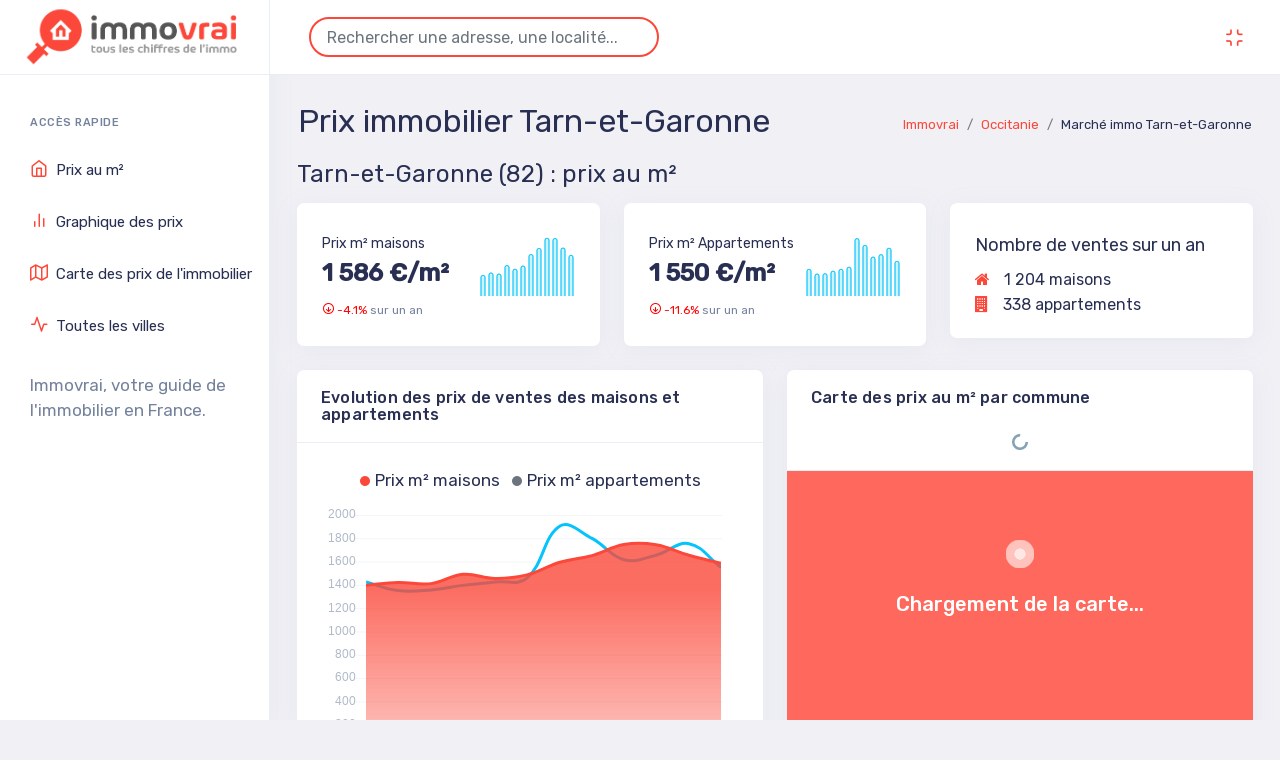

--- FILE ---
content_type: text/html; charset=UTF-8
request_url: https://www.immovrai.com/prix-immobilier/occitanie/tarn-et-garonne
body_size: 9919
content:
<!doctype html>
<html lang="fr" dir="ltr">

<head>
    <meta charset="UTF-8">
    <meta name='viewport' content='width=device-width, initial-scale=1.0, user-scalable=0'>
    <meta http-equiv="X-UA-Compatible" content="IE=edge">
    <meta name="description" content="">
    <meta name="author" content="Immovrai">

    <title>Prix immobilier au m² Tarn-et-Garonne (82) : ventes DVF 2025</title>

    <link id="style" href="/plugins/bootstrap/css/bootstrap.min.css" rel="stylesheet" />

    <link href="/css/style.css?id=db8da6147569124fa4fb54489d2d3eda" rel="stylesheet" />

    <link href="/iconfonts/font-awesome/css/font-awesome.min.css" rel="stylesheet" />

    <link id="theme" rel="stylesheet" type="text/css" media="all" href="/colors/color1.css" />

    <meta name="robots" content="index, follow, noodp" />

    <link rel="apple-touch-icon" sizes="120x120" href="/apple-touch-icon.png">
    <link rel="icon" type="image/png" sizes="32x32" href="/favicon-32x32.png">
    <link rel="icon" type="image/png" sizes="16x16" href="/favicon-16x16.png">
    <link rel="manifest" href="/site.webmanifest">
    <link rel="mask-icon" href="/safari-pinned-tab.svg" color="#5bbad5">
    <meta name="msapplication-TileColor" content="#da532c">
    <meta name="theme-color" content="#ffffff">


    <!-- Google tag (gtag.js) -->
    <script async src="https://www.googletagmanager.com/gtag/js?id=G-4STLT6B9EG"></script>
    <script>
        window.dataLayer = window.dataLayer || [];
        function gtag(){dataLayer.push(arguments);}
        gtag('js', new Date());

        gtag('config', 'G-4STLT6B9EG');
    </script>

</head>
<body class="app sidebar-mini ltr light-mode">

<div class="page">
    <div class="page-main">

        <!-- app-Header -->
<div class="app-header header sticky">
    <div class="side-header">
        <a class="header-brand1" href="/">
            <img src="/images/logo_prix.png" width="483" height="152" class="header-brand-img light-logo1"
                 alt="Immovrai : tous les chiffres de l'immobilier">
        </a>
    </div>
    <div class="container-fluid main-container">
        <div class="d-flex">
            <a class="logo-horizontal " href="/">
                <img src="/images/logo_prix.png" width="483" height="152" class="header-brand-img desktop-logo" alt="Immovrai : tous les chiffres de l'immobilier">
                <img src="/images/logo_prix.png" width="483" height="152" class="header-brand-img light-logo1"
                     alt="Immovrai : tous les chiffres de l'immobilier">
            </a>
            <div class="main-header-center ms-3 d-lg-block loadercontainer">
                <input type="text" class="form-control" id="searchbox" placeholder="Rechercher une adresse, une localité..." autocomplete="off">
                <div class="spinner-border spinner-border-sm text-danger me-2" role="status"></div>
                            </div>
            <div class="d-flex order-lg-2 ms-auto header-right-icons">
                <div class="dropdown d-none">
                    <a href="javascript:void(0)" class="nav-link icon" data-bs-toggle="dropdown">
                        <i class="fe fe-search"></i>
                    </a>
                    <div class="dropdown-menu header-search dropdown-menu-start">
                        <div class="input-group w-100 p-2">
                            <input type="text" class="form-control" placeholder="Search....">
                            <div class="input-group-text btn btn-primary">
                                <i class="fe fe-search" aria-hidden="true"></i>
                            </div>
                        </div>
                    </div>
                </div>
                <button class="navbar-toggler navresponsive-toggler d-lg-none ms-auto" type="button"
                        data-bs-toggle="collapse" data-bs-target="#navbarSupportedContent-4"
                        aria-controls="navbarSupportedContent-4" aria-expanded="false"
                        aria-label="Toggle navigation">
                    <span class="navbar-toggler-icon fe fe-more-vertical"></span>
                </button>
                <div class="navbar navbar-collapse responsive-navbar p-0">
                    <div class="collapse navbar-collapse" id="navbarSupportedContent-4">
                        <div class="d-flex order-lg-2">
                                                        <div class="dropdown d-flex">
                                <a class="nav-link icon full-screen-link nav-link-bg">
                                    <i class="fe fe-minimize fullscreen-button"></i>
                                </a>
                            </div>
                                                    </div>
                    </div>
                </div>
            </div>
        </div>
    </div>
</div>

        <div class="sticky">
    <div class="app-sidebar__overlay" data-bs-toggle="sidebar"></div>
    <div class="app-sidebar">
        <div class="main-sidemenu">
                        <ul class="side-menu">

                <li class="sub-category pt-5 pb-3">
                    <h3>Accès rapide</h3>
                </li>
                                <li class="slide">
                    <a class="side-menu__item has-link" data-bs-toggle="slide" href="#prix"><i
                                class="side-menu__icon fe fe-home"></i><span
                                class="side-menu__label">Prix au m²</span></a>
                </li>
                <li class="slide">
                    <a class="side-menu__item has-link" data-bs-toggle="slide" href="#graphique"><i
                                class="side-menu__icon fe fe-bar-chart-2"></i><span
                                class="side-menu__label">Graphique des prix</span></a>
                </li>
                <li class="slide">
                    <a class="side-menu__item has-link" data-bs-toggle="slide" href="#carte"><i
                                class="side-menu__icon fe fe-map"></i><span
                                class="side-menu__label">Carte des prix de l'immobilier</span></a>
                </li>
                                                    <li class="slide">
                        <a class="side-menu__item has-link" data-bs-toggle="slide" href="#touteslesvilles"><i
                                    class="side-menu__icon fe fe-activity"></i><span
                                    class="side-menu__label">Toutes les villes</span></a>
                    </li>
                                                <li class="sub-category">
                    Immovrai, votre guide de l'immobilier en France.
                </li>

            </ul>
                    </div>
    </div>
</div>

        
    <!--app-content open-->
    <div class="main-content app-content">
        <div class="side-app">

            <!-- CONTAINER -->
            <div class="main-container container-fluid" id="prix">

                <!-- PAGE-HEADER -->
                <div class="page-header">
                    <h1 class="">Prix immobilier Tarn-et-Garonne</h1>

                        <ol class="breadcrumb">
                            <li class="breadcrumb-item"><a href="/">Immovrai</a></li>
                            <li class="breadcrumb-item"><a href="https://www.immovrai.com/prix-immobilier/occitanie">Occitanie</a></li>
                            <li class="breadcrumb-item" aria-current="page">Marché immo Tarn-et-Garonne</li>
                        </ol>

                </div>
                <!-- PAGE-HEADER END -->

                <!-- ROW-1 -->
                <div class="row">
                    <div class="col-lg-12 col-md-12 col-sm-12 col-xl-12">
                        <h2 class="">Tarn-et-Garonne (82) : prix au m²</h2>
                        <div class="row">
                            <div class="col-lg-6 col-md-6 col-sm-12 col-xl-4">
                                                                <div class="card overflow-hidden">
    <div class="card-body">
        <div class="d-flex">
            <div class="mt-2">
                <h6 class="">Prix m² maisons</h6>
                <h2 class="mb-0 number-font">1 586 €/m²</h2>
            </div>
            <div class="ms-auto">
                <div class="chart-wrapper mt-1">
                    <canvas class="minichart h-8 w-9 chart-dropshadow" data-labels="[2014,2015,2016,2017,2018,2019,2020,2021,2022,2023,2024,2025]" data-values="[1398,1421,1411,1491,1456,1486,1594,1651,1746,1744,1654,1586]"></canvas>
                </div>
            </div>
        </div>
        <span class="text-muted fs-12"><span class="text-secondary down"><i
                        class="fe fe-arrow-down-circle  text-secondary"></i> -4.1%</span>
                                                    sur un an</span>
    </div>
</div>                            </div>
                            <div class="col-lg-6 col-md-6 col-sm-12 col-xl-4">
                                                                <div class="card overflow-hidden">
    <div class="card-body">
        <div class="d-flex">
            <div class="mt-2">
                <h6 class="">Prix m² Appartements</h6>
                <h2 class="mb-0 number-font">1 550 €/m²</h2>
            </div>
            <div class="ms-auto">
                <div class="chart-wrapper mt-1">
                    <canvas class="minichart h-8 w-9 chart-dropshadow" data-labels="[2014,2015,2016,2017,2018,2019,2020,2021,2022,2023,2024,2025]" data-values="[1425,1351,1357,1396,1425,1458,1905,1799,1616,1655,1754,1550]"></canvas>
                </div>
            </div>
        </div>
        <span class="text-muted fs-12"><span class="text-secondary down"><i
                        class="fe fe-arrow-down-circle  text-secondary"></i> -11.6%</span>
                                                    sur un an</span>
    </div>
</div>                            </div>


                            <div class="col-lg-6 col-md-6 col-sm-12 col-xl-4">
                                                                <div class="card overflow-hidden">
    <div class="card-body nbventes">
        <div class="d-flex">
            <div class="mt-2">
                <h4 class="">Nombre de ventes sur un an</h4>
                <h5 class="mt-4 mb-0 number-font" id="nbmaisons" data-nb="1204"><i class="fa fa-home" aria-hidden="true"></i>
                     1 204 maisons</h5>
                <h5 class="mt-2 mb-0 number-font" id="nbappartements" data-nb="338"><i class="fa fa-building" aria-hidden="true"></i>
                    338 appartements</h5>
            </div>
        </div>
    </div>
</div>                            </div>
                        </div>
                    </div>
                </div>
                <!-- ROW-1 END -->


                <!-- ROW-2 -->
                <div class="row">
                    <div class="col-sm-12 col-md-12 col-lg-12 col-xl-6">
                                                <div class="card" id="graphique">
    <div class="card-header">
        <h3 class="card-title">Evolution des prix de ventes des maisons et appartements</h3>
    </div>
    <div class="card-body">
        <div class="d-flex mx-auto text-center justify-content-center mb-4">
            <div class="d-flex text-center justify-content-center me-3"><span
                        class="dot-label bg-primary my-auto"></span>Prix m² maisons</div>
            <div class="d-flex text-center justify-content-center"><span
                        class="dot-label bg-secondary my-auto"></span>Prix m² appartements</div>
        </div>
        <div class="chartjs-wrapper-demo">
            <canvas id="transactions" class="chart-dropshadow"></canvas>
        </div>
    </div>
</div>                    </div>
                    <div class="col-sm-12 col-md-12 col-lg-12 col-xl-6">
                                                <div class="card overflow-hidden " id="dernieresventes">
                <div class="card-header legende">
            <h2 class="card-title">Carte des prix au m² par commune</h2>
            <div class="prices_label loading">
                <div class="prix_bas"></div>
                <div class="prix_haut"></div>
                <div class="prices_bar">
                                        <div class="pas" id="pas_0"></div>
                                        <div class="pas" id="pas_1"></div>
                                        <div class="pas" id="pas_2"></div>
                                        <div class="pas" id="pas_3"></div>
                                        <div class="pas" id="pas_4"></div>
                                        <div class="pas" id="pas_5"></div>
                                        <div class="pas" id="pas_6"></div>
                                        <div class="pas" id="pas_7"></div>
                                        <div class="pas" id="pas_8"></div>
                                        <div class="pas" id="pas_9"></div>
                                    </div>
            </div>
        </div>
    
        <div id="carte" data-lineWidth="1" class="zones" data-zones="1" data-latitude="44" data-longitude="1.16667" >
                            <div class="mapCardLoader">
                    <div class="dimmer active">
                        <div class="spinner1">
                            <div class="double-bounce1"></div>
                            <div class="double-bounce2"></div>
                        </div>
                    </div>
                    <br />Chargement de la carte...
                </div>
                    </div>

        </div>                    </div>
                                    </div>
                <!-- ROW-2 END -->

                                    <div class="row" id="enbref">
                        <div class="col-xl-12">
                            <div class="card">
                                <div class="card-header">
                                    <h3 class="mb-0">Tarn-et-Garonne : un marché immobilier entre Montauban, villages du Quercy et campagne verdoyante</h3>
                                </div>
                                <div class="card-body">
                                    <div class="card-text">
                                                                                    <h4>Montauban : ville universitaire et commerçante</h4>
                                            
                    <p>Montauban attire familles et investisseurs grâce à ses appartements haussmanniens, maisons de ville et pavillons avec jardin dans le centre historique et les quartiers proches des écoles.</p>
                    <p>Les quartiers commerçants et connectés aux transports sont très prisés.</p>
                    <p>Les communes périphériques comme Saint-Nicolas-de-la-Grave ou Caussade offrent pavillons familiaux et maisons contemporaines, recherchés pour leur confort et leur proximité de Montauban.</p>
                                                                                    <h4>Villages du Quercy</h4>
                                            
                    <p>Les villages du Quercy comme Lauzerte ou Saint-Antonin-Noble-Val proposent maisons anciennes rénovées, fermes et propriétés avec jardin, très recherchés pour authenticité et charme.</p>
                    <p>Les biens situés près de monuments historiques ou au bord des vallées bénéficient d’un attrait particulier.</p>
                    <p>Ces villages attirent fortement les acheteurs recherchant tranquillité, patrimoine et environnement naturel préservé.</p>
                                                                                    <h4>Campagne et zones naturelles</h4>
                                            
                    <p>Les zones rurales du Tarn-et-Garonne offrent maisons de campagne, fermes rénovées et propriétés avec terrain, idéales pour résidences secondaires ou familles.</p>
                    <p>Les biens situés à proximité des cours d’eau ou des collines verdoyantes sont très prisés.</p>
                    <p>Le département combine Montauban, villages du Quercy et campagne verdoyante, offrant un marché immobilier où authenticité et environnement naturel influencent la valeur des biens.</p>
                                        
                                    </div>
                                </div>
                            </div>
                        </div>

                    </div>
                
                <div class="row" id="touteslesvilles">
                    <div class="col-xl-12">
                        <h2 class="">Tarn-et-Garonne : principales villes</h2>
                        <div class="card">
                                                        <div class="card">
    <div class="card-header">
        <h3 class="card-title">Les prix au m² dans les principales villes.</h3>
    </div>
    <div class="card-body">
                <div class="table-responsive">
            <table class="table text-nowrap text-md-nowrap table-striped mb-0">
                <tbody>
                <tr>
                    <th></th>
                    <th>prix m² maisons</th>
                    <th>évolution prix<br />maisons</th>
                    <th>prix m²<br />appartements</th>
                    <th>évolution prix<br />appartements</th>
                </tr>
                                    <tr>
                        <td><b><a href="https://www.immovrai.com/prix-immobilier/occitanie/tarn-et-garonne/82087-montauban">Montauban</a></b></td>
                        <td><b>2 171 €</b></td>
                        <td class="text-danger">0%</td>
                        <td><b>1 968 €</b></td>
                        <td class="text-danger">0%</td>
                    </tr>
                                    <tr>
                        <td><b><a href="https://www.immovrai.com/prix-immobilier/occitanie/tarn-et-garonne/82208-moissac">Moissac</a></b></td>
                        <td><b>1 529 €</b></td>
                        <td class="text-success">+11%</td>
                        <td><b>1 432 €</b></td>
                        <td class="text-danger">-2%</td>
                    </tr>
                                    <tr>
                        <td><b><a href="https://www.immovrai.com/prix-immobilier/occitanie/tarn-et-garonne/82109-castelsarrasin">Castelsarrasin</a></b></td>
                        <td><b>1 384 €</b></td>
                        <td class="text-danger">-6%</td>
                        <td><b>1 395 €</b></td>
                        <td class="text-danger">-10%</td>
                    </tr>
                                    <tr>
                        <td><b><a href="https://www.immovrai.com/prix-immobilier/occitanie/tarn-et-garonne/82303-caussade">Caussade</a></b></td>
                        <td><b>1 354 €</b></td>
                        <td class="text-danger">-14%</td>
                        <td><b>1 486 €</b></td>
                        <td class="text-success">+3%</td>
                    </tr>
                                    <tr>
                        <td><b><a href="https://www.immovrai.com/prix-immobilier/occitanie/tarn-et-garonne/82403-valence">Valence</a></b></td>
                        <td><b>1 567 €</b></td>
                        <td class="text-success">+12%</td>
                        <td><b>1 336 €</b></td>
                        <td class="text-danger">-3%</td>
                    </tr>
                                    <tr>
                        <td><b><a href="https://www.immovrai.com/prix-immobilier/occitanie/tarn-et-garonne/82700-montech">Montech</a></b></td>
                        <td><b>2 187 €</b></td>
                        <td class="text-success">+2%</td>
                        <td><b>2 059 €</b></td>
                        <td class="text-success">+12%</td>
                    </tr>
                                    <tr>
                        <td><b><a href="https://www.immovrai.com/prix-immobilier/occitanie/tarn-et-garonne/82800-negrepelisse">Nègrepelisse</a></b></td>
                        <td><b>1 838 €</b></td>
                        <td class="text-danger">-4%</td>
                        <td><b>-</b></td>
                        <td class="text-danger">-100%</td>
                    </tr>
                                    <tr>
                        <td><b><a href="https://www.immovrai.com/prix-immobilier/occitanie/tarn-et-garonne/82500-beaumont-de-lomagne">Beaumont-de-Lomagne</a></b></td>
                        <td><b>1 355 €</b></td>
                        <td class="text-success">+24%</td>
                        <td><b>-</b></td>
                        <td class="text-danger">-100%</td>
                    </tr>
                                    <tr>
                        <td><b><a href="https://www.immovrai.com/prix-immobilier/occitanie/tarn-et-garonne/82600-verdun-sur-garonne">Verdun-sur-Garonne</a></b></td>
                        <td><b>1 768 €</b></td>
                        <td class="text-danger">-2%</td>
                        <td><b>1 777 €</b></td>
                        <td class="text-danger">-3%</td>
                    </tr>
                                    <tr>
                        <td><b><a href="https://www.immovrai.com/prix-immobilier/occitanie/tarn-et-garonne/82370-labastide-saint-pierre">Labastide-Saint-Pierre</a></b></td>
                        <td><b>2 116 €</b></td>
                        <td class="text-danger">-1%</td>
                        <td><b>1 876 €</b></td>
                        <td class="text-success">+8%</td>
                    </tr>
                                    <tr>
                        <td><b><a href="https://www.immovrai.com/prix-immobilier/occitanie/tarn-et-garonne/82170-grisolles">Grisolles</a></b></td>
                        <td><b>2 341 €</b></td>
                        <td class="text-success">+5%</td>
                        <td><b>2 116 €</b></td>
                        <td class="text-success">+20%</td>
                    </tr>
                                    <tr>
                        <td><b><a href="https://www.immovrai.com/prix-immobilier/occitanie/tarn-et-garonne/82710-bressols">Bressols</a></b></td>
                        <td><b>2 098 €</b></td>
                        <td class="text-danger">-7%</td>
                        <td><b>1 967 €</b></td>
                        <td class="text-danger">0%</td>
                    </tr>
                                    <tr>
                        <td><b><a href="https://www.immovrai.com/prix-immobilier/occitanie/tarn-et-garonne/82130-lafrancaise">Lafrançaise</a></b></td>
                        <td><b>1 829 €</b></td>
                        <td class="text-danger">0%</td>
                        <td><b>-</b></td>
                        <td class="text-danger">-100%</td>
                    </tr>
                                    <tr>
                        <td><b><a href="https://www.immovrai.com/prix-immobilier/occitanie/tarn-et-garonne/82410-saint-etienne-de-tulmont">Saint-Etienne-de-Tulmont</a></b></td>
                        <td><b>1 807 €</b></td>
                        <td class="text-danger">-20%</td>
                        <td><b>-</b></td>
                        <td class="text-danger">-100%</td>
                    </tr>
                                    <tr>
                        <td><b><a href="https://www.immovrai.com/prix-immobilier/occitanie/tarn-et-garonne/82350-albias">Albias</a></b></td>
                        <td><b>1 783 €</b></td>
                        <td class="text-danger">-4%</td>
                        <td><b>1 534 €</b></td>
                        <td class="text-success">+7%</td>
                    </tr>
                                    <tr>
                        <td><b><a href="https://www.immovrai.com/prix-immobilier/occitanie/tarn-et-garonne/82290-montbeton">Montbeton</a></b></td>
                        <td><b>2 132 €</b></td>
                        <td class="text-success">+3%</td>
                        <td><b>1 995 €</b></td>
                        <td class="text-success">+19%</td>
                    </tr>
                                    <tr>
                        <td><b><a href="https://www.immovrai.com/prix-immobilier/occitanie/tarn-et-garonne/82210-saint-nicolas-de-la-grave">Saint-Nicolas-de-la-Grave</a></b></td>
                        <td><b>1 305 €</b></td>
                        <td class="text-danger">-3%</td>
                        <td><b>-</b></td>
                        <td class="text-danger">0%</td>
                    </tr>
                                    <tr>
                        <td><b><a href="https://www.immovrai.com/prix-immobilier/occitanie/tarn-et-garonne/82240-septfonds">Septfonds</a></b></td>
                        <td><b>1 350 €</b></td>
                        <td class="text-success">+2%</td>
                        <td><b>923 €</b></td>
                        <td class="text-danger">-22%</td>
                    </tr>
                                    <tr>
                        <td><b><a href="https://www.immovrai.com/prix-immobilier/occitanie/tarn-et-garonne/82120-lavit">Lavit</a></b></td>
                        <td><b>1 349 €</b></td>
                        <td class="text-danger">-4%</td>
                        <td><b>3 188 €</b></td>
                        <td class="text-danger">0%</td>
                    </tr>
                                    <tr>
                        <td><b><a href="https://www.immovrai.com/prix-immobilier/occitanie/tarn-et-garonne/82440-realville">Réalville</a></b></td>
                        <td><b>2 382 €</b></td>
                        <td class="text-success">+64%</td>
                        <td><b>-</b></td>
                        <td class="text-danger">0%</td>
                    </tr>
                                    <tr>
                        <td><b><a href="https://www.immovrai.com/prix-immobilier/occitanie/tarn-et-garonne/82110-lauzerte">Lauzerte</a></b></td>
                        <td><b>947 €</b></td>
                        <td class="text-danger">-16%</td>
                        <td><b>10 145 €</b></td>
                        <td class="text-danger">0%</td>
                    </tr>
                                    <tr>
                        <td><b><a href="https://www.immovrai.com/prix-immobilier/occitanie/tarn-et-garonne/82160-caylus">Caylus</a></b></td>
                        <td><b>1 578 €</b></td>
                        <td class="text-success">+38%</td>
                        <td><b>-</b></td>
                        <td class="text-danger">-100%</td>
                    </tr>
                                    <tr>
                        <td><b><a href="https://www.immovrai.com/prix-immobilier/occitanie/tarn-et-garonne/82150-montaigu-de-quercy">Montaigu-de-Quercy</a></b></td>
                        <td><b>1 344 €</b></td>
                        <td class="text-danger">-9%</td>
                        <td><b>767 €</b></td>
                        <td class="text-success">+47%</td>
                    </tr>
                                    <tr>
                        <td><b><a href="https://www.immovrai.com/prix-immobilier/occitanie/tarn-et-garonne/82270-montpezat-de-quercy">Montpezat-de-Quercy</a></b></td>
                        <td><b>2 037 €</b></td>
                        <td class="text-success">+64%</td>
                        <td><b>1 375 €</b></td>
                        <td class="text-success">+25%</td>
                    </tr>
                                    <tr>
                        <td><b><a href="https://www.immovrai.com/prix-immobilier/occitanie/tarn-et-garonne/82370-corbarieu">Corbarieu</a></b></td>
                        <td><b>2 078 €</b></td>
                        <td class="text-success">+9%</td>
                        <td><b>1 885 €</b></td>
                        <td class="text-success">+2%</td>
                    </tr>
                                    <tr>
                        <td><b><a href="https://www.immovrai.com/prix-immobilier/occitanie/tarn-et-garonne/82230-monclar-de-quercy">Monclar-de-Quercy</a></b></td>
                        <td><b>1 705 €</b></td>
                        <td class="text-success">+113%</td>
                        <td><b>-</b></td>
                        <td class="text-danger">0%</td>
                    </tr>
                                    <tr>
                        <td><b><a href="https://www.immovrai.com/prix-immobilier/occitanie/tarn-et-garonne/82110-cazes-mondenard">Cazes-Mondenard</a></b></td>
                        <td><b>1 633 €</b></td>
                        <td class="text-success">+5%</td>
                        <td><b>-</b></td>
                        <td class="text-danger">0%</td>
                    </tr>
                                    <tr>
                        <td><b><a href="https://www.immovrai.com/prix-immobilier/occitanie/tarn-et-garonne/82370-saint-nauphary">Saint-Nauphary</a></b></td>
                        <td><b>2 246 €</b></td>
                        <td class="text-success">+5%</td>
                        <td><b>-</b></td>
                        <td class="text-danger">0%</td>
                    </tr>
                                    <tr>
                        <td><b><a href="https://www.immovrai.com/prix-immobilier/occitanie/tarn-et-garonne/82360-lamagistere">Lamagistère</a></b></td>
                        <td><b>778 €</b></td>
                        <td class="text-success">+1%</td>
                        <td><b>1 250 €</b></td>
                        <td class="text-danger">0%</td>
                    </tr>
                                    <tr>
                        <td><b><a href="https://www.immovrai.com/prix-immobilier/occitanie/tarn-et-garonne/82300-monteils">Monteils</a></b></td>
                        <td><b>2 001 €</b></td>
                        <td class="text-danger">-2%</td>
                        <td><b>-</b></td>
                        <td class="text-danger">-100%</td>
                    </tr>
                                    <tr>
                        <td><b><a href="https://www.immovrai.com/prix-immobilier/occitanie/tarn-et-garonne/82220-molieres">Molières</a></b></td>
                        <td><b>1 486 €</b></td>
                        <td class="text-success">+5%</td>
                        <td><b>-</b></td>
                        <td class="text-danger">-100%</td>
                    </tr>
                                    <tr>
                        <td><b><a href="https://www.immovrai.com/prix-immobilier/occitanie/tarn-et-garonne/82700-saint-porquier">Saint-Porquier</a></b></td>
                        <td><b>1 561 €</b></td>
                        <td class="text-success">+22%</td>
                        <td><b>-</b></td>
                        <td class="text-danger">0%</td>
                    </tr>
                                    <tr>
                        <td><b><a href="https://www.immovrai.com/prix-immobilier/occitanie/tarn-et-garonne/82170-pompignan">Pompignan</a></b></td>
                        <td><b>2 093 €</b></td>
                        <td class="text-danger">-7%</td>
                        <td><b>-</b></td>
                        <td class="text-danger">0%</td>
                    </tr>
                                    <tr>
                        <td><b><a href="https://www.immovrai.com/prix-immobilier/occitanie/tarn-et-garonne/82370-orgueil">Orgueil</a></b></td>
                        <td><b>1 734 €</b></td>
                        <td class="text-danger">-33%</td>
                        <td><b>1 824 €</b></td>
                        <td class="text-danger">0%</td>
                    </tr>
                                    <tr>
                        <td><b><a href="https://www.immovrai.com/prix-immobilier/occitanie/tarn-et-garonne/82800-montricoux">Montricoux</a></b></td>
                        <td><b>927 €</b></td>
                        <td class="text-danger">-22%</td>
                        <td><b>-</b></td>
                        <td class="text-danger">0%</td>
                    </tr>
                                    <tr>
                        <td><b><a href="https://www.immovrai.com/prix-immobilier/occitanie/tarn-et-garonne/82370-campsas">Campsas</a></b></td>
                        <td><b>2 236 €</b></td>
                        <td class="text-success">+16%</td>
                        <td><b>-</b></td>
                        <td class="text-danger">0%</td>
                    </tr>
                                    <tr>
                        <td><b><a href="https://www.immovrai.com/prix-immobilier/occitanie/tarn-et-garonne/82370-nohic">Nohic</a></b></td>
                        <td><b>2 502 €</b></td>
                        <td class="text-success">+23%</td>
                        <td><b>-</b></td>
                        <td class="text-danger">0%</td>
                    </tr>
                                    <tr>
                        <td><b><a href="https://www.immovrai.com/prix-immobilier/occitanie/tarn-et-garonne/82340-auvillar">Auvillar</a></b></td>
                        <td><b>1 350 €</b></td>
                        <td class="text-success">+8%</td>
                        <td><b>1 530 €</b></td>
                        <td class="text-danger">0%</td>
                    </tr>
                                    <tr>
                        <td><b><a href="https://www.immovrai.com/prix-immobilier/occitanie/tarn-et-garonne/82700-finhan">Finhan</a></b></td>
                        <td><b>1 386 €</b></td>
                        <td class="text-danger">-12%</td>
                        <td><b>1 038 €</b></td>
                        <td class="text-danger">0%</td>
                    </tr>
                                    <tr>
                        <td><b><a href="https://www.immovrai.com/prix-immobilier/occitanie/tarn-et-garonne/82600-mas-grenier">Mas-Grenier</a></b></td>
                        <td><b>1 488 €</b></td>
                        <td class="text-danger">-8%</td>
                        <td><b>766 €</b></td>
                        <td class="text-danger">0%</td>
                    </tr>
                                    <tr>
                        <td><b><a href="https://www.immovrai.com/prix-immobilier/occitanie/tarn-et-garonne/82130-lamothe-capdeville">Lamothe-Capdeville</a></b></td>
                        <td><b>2 093 €</b></td>
                        <td class="text-success">+22%</td>
                        <td><b>-</b></td>
                        <td class="text-danger">0%</td>
                    </tr>
                                    <tr>
                        <td><b><a href="https://www.immovrai.com/prix-immobilier/occitanie/tarn-et-garonne/82370-villebrumier">Villebrumier</a></b></td>
                        <td><b>1 907 €</b></td>
                        <td class="text-success">+28%</td>
                        <td><b>1 578 €</b></td>
                        <td class="text-success">+130%</td>
                    </tr>
                                    <tr>
                        <td><b><a href="https://www.immovrai.com/prix-immobilier/occitanie/tarn-et-garonne/82290-meauzac">Meauzac</a></b></td>
                        <td><b>1 750 €</b></td>
                        <td class="text-success">+1%</td>
                        <td><b>967 €</b></td>
                        <td class="text-danger">0%</td>
                    </tr>
                                    <tr>
                        <td><b><a href="https://www.immovrai.com/prix-immobilier/occitanie/tarn-et-garonne/82290-lacourt-saint-pierre">Lacourt-Saint-Pierre</a></b></td>
                        <td><b>1 344 €</b></td>
                        <td class="text-danger">0%</td>
                        <td><b>-</b></td>
                        <td class="text-danger">0%</td>
                    </tr>
                                    <tr>
                        <td><b><a href="https://www.immovrai.com/prix-immobilier/occitanie/tarn-et-garonne/82340-dunes">Dunes</a></b></td>
                        <td><b>1 206 €</b></td>
                        <td class="text-danger">-8%</td>
                        <td><b>13 €</b></td>
                        <td class="text-danger">0%</td>
                    </tr>
                                    <tr>
                        <td><b><a href="https://www.immovrai.com/prix-immobilier/occitanie/tarn-et-garonne/82200-malause">Malause</a></b></td>
                        <td><b>1 441 €</b></td>
                        <td class="text-danger">-11%</td>
                        <td><b>1 557 €</b></td>
                        <td class="text-danger">0%</td>
                    </tr>
                                    <tr>
                        <td><b><a href="https://www.immovrai.com/prix-immobilier/occitanie/tarn-et-garonne/82440-mirabel">Mirabel</a></b></td>
                        <td><b>1 224 €</b></td>
                        <td class="text-danger">-23%</td>
                        <td><b>5 535 €</b></td>
                        <td class="text-danger">0%</td>
                    </tr>
                                    <tr>
                        <td><b><a href="https://www.immovrai.com/prix-immobilier/occitanie/tarn-et-garonne/82400-goudourville">Goudourville</a></b></td>
                        <td><b>1 730 €</b></td>
                        <td class="text-success">+1%</td>
                        <td><b>731 €</b></td>
                        <td class="text-danger">0%</td>
                    </tr>
                                    <tr>
                        <td><b><a href="https://www.immovrai.com/prix-immobilier/occitanie/tarn-et-garonne/82700-montbartier">Montbartier</a></b></td>
                        <td><b>1 966 €</b></td>
                        <td class="text-success">+2%</td>
                        <td><b>1 575 €</b></td>
                        <td class="text-danger">-22%</td>
                    </tr>
                                    <tr>
                        <td><b><a href="https://www.immovrai.com/prix-immobilier/occitanie/tarn-et-garonne/82230-leojac">Léojac</a></b></td>
                        <td><b>2 143 €</b></td>
                        <td class="text-danger">-2%</td>
                        <td><b>4 423 €</b></td>
                        <td class="text-danger">0%</td>
                    </tr>
                                    <tr>
                        <td><b><a href="https://www.immovrai.com/prix-immobilier/occitanie/tarn-et-garonne/82210-castelmayran">Castelmayran</a></b></td>
                        <td><b>1 754 €</b></td>
                        <td class="text-success">+24%</td>
                        <td><b>-</b></td>
                        <td class="text-danger">0%</td>
                    </tr>
                                    <tr>
                        <td><b><a href="https://www.immovrai.com/prix-immobilier/occitanie/tarn-et-garonne/82340-donzac">Donzac</a></b></td>
                        <td><b>1 237 €</b></td>
                        <td class="text-danger">0%</td>
                        <td><b>-</b></td>
                        <td class="text-danger">0%</td>
                    </tr>
                                    <tr>
                        <td><b><a href="https://www.immovrai.com/prix-immobilier/occitanie/tarn-et-garonne/82100-labastide-du-temple">Labastide-du-Temple</a></b></td>
                        <td><b>1 784 €</b></td>
                        <td class="text-success">+15%</td>
                        <td><b>-</b></td>
                        <td class="text-danger">0%</td>
                    </tr>
                                    <tr>
                        <td><b><a href="https://www.immovrai.com/prix-immobilier/occitanie/tarn-et-garonne/82600-aucamville">Aucamville</a></b></td>
                        <td><b>1 629 €</b></td>
                        <td class="text-danger">-28%</td>
                        <td><b>1 607 €</b></td>
                        <td class="text-success">+91%</td>
                    </tr>
                                    <tr>
                        <td><b><a href="https://www.immovrai.com/prix-immobilier/occitanie/tarn-et-garonne/82700-escatalens">Escatalens</a></b></td>
                        <td><b>1 265 €</b></td>
                        <td class="text-danger">-25%</td>
                        <td><b>4 313 €</b></td>
                        <td class="text-danger">0%</td>
                    </tr>
                                    <tr>
                        <td><b><a href="https://www.immovrai.com/prix-immobilier/occitanie/tarn-et-garonne/82800-bioule">Bioule</a></b></td>
                        <td><b>2 128 €</b></td>
                        <td class="text-success">+25%</td>
                        <td><b>980 €</b></td>
                        <td class="text-danger">0%</td>
                    </tr>
                                    <tr>
                        <td><b><a href="https://www.immovrai.com/prix-immobilier/occitanie/tarn-et-garonne/82370-reynies">Reyniès</a></b></td>
                        <td><b>2 168 €</b></td>
                        <td class="text-success">+16%</td>
                        <td><b>1 460 €</b></td>
                        <td class="text-danger">0%</td>
                    </tr>
                                    <tr>
                        <td><b><a href="https://www.immovrai.com/prix-immobilier/occitanie/tarn-et-garonne/82330-varen">Varen</a></b></td>
                        <td><b>1 071 €</b></td>
                        <td class="text-danger">-3%</td>
                        <td><b>-</b></td>
                        <td class="text-danger">0%</td>
                    </tr>
                                    <tr>
                        <td><b><a href="https://www.immovrai.com/prix-immobilier/occitanie/tarn-et-garonne/82390-durfort-lacapelette">Durfort-Lacapelette</a></b></td>
                        <td><b>1 101 €</b></td>
                        <td class="text-danger">-24%</td>
                        <td><b>-</b></td>
                        <td class="text-danger">0%</td>
                    </tr>
                                    <tr>
                        <td><b><a href="https://www.immovrai.com/prix-immobilier/occitanie/tarn-et-garonne/82170-dieupentale">Dieupentale</a></b></td>
                        <td><b>2 325 €</b></td>
                        <td class="text-success">+2%</td>
                        <td><b>1 474 €</b></td>
                        <td class="text-danger">-6%</td>
                    </tr>
                                    <tr>
                        <td><b><a href="https://www.immovrai.com/prix-immobilier/occitanie/tarn-et-garonne/82250-laguepie">Laguépie</a></b></td>
                        <td><b>1 023 €</b></td>
                        <td class="text-danger">-22%</td>
                        <td><b>-</b></td>
                        <td class="text-danger">0%</td>
                    </tr>
                                    <tr>
                        <td><b><a href="https://www.immovrai.com/prix-immobilier/occitanie/tarn-et-garonne/82400-golfech">Golfech</a></b></td>
                        <td><b>1 121 €</b></td>
                        <td class="text-danger">-17%</td>
                        <td><b>-</b></td>
                        <td class="text-danger">0%</td>
                    </tr>
                                    <tr>
                        <td><b><a href="https://www.immovrai.com/prix-immobilier/occitanie/tarn-et-garonne/82130-villemade">Villemade</a></b></td>
                        <td><b>2 230 €</b></td>
                        <td class="text-success">+4%</td>
                        <td><b>-</b></td>
                        <td class="text-danger">0%</td>
                    </tr>
                                    <tr>
                        <td><b><a href="https://www.immovrai.com/prix-immobilier/occitanie/tarn-et-garonne/82170-bessens">Bessens</a></b></td>
                        <td><b>1 471 €</b></td>
                        <td class="text-danger">-17%</td>
                        <td><b>-</b></td>
                        <td class="text-danger">-100%</td>
                    </tr>
                                    <tr>
                        <td><b><a href="https://www.immovrai.com/prix-immobilier/occitanie/tarn-et-garonne/82220-vazerac">Vazerac</a></b></td>
                        <td><b>1 216 €</b></td>
                        <td class="text-success">+18%</td>
                        <td><b>-</b></td>
                        <td class="text-danger">0%</td>
                    </tr>
                                    <tr>
                        <td><b><a href="https://www.immovrai.com/prix-immobilier/occitanie/tarn-et-garonne/82290-albefeuille-lagarde">Albefeuille-Lagarde</a></b></td>
                        <td><b>1 451 €</b></td>
                        <td class="text-danger">-17%</td>
                        <td><b>-</b></td>
                        <td class="text-danger">-100%</td>
                    </tr>
                                    <tr>
                        <td><b><a href="https://www.immovrai.com/prix-immobilier/occitanie/tarn-et-garonne/82200-montesquieu">Montesquieu</a></b></td>
                        <td><b>1 757 €</b></td>
                        <td class="text-success">+65%</td>
                        <td><b>933 €</b></td>
                        <td class="text-danger">0%</td>
                    </tr>
                                    <tr>
                        <td><b><a href="https://www.immovrai.com/prix-immobilier/occitanie/tarn-et-garonne/82800-vaissac">Vaïssac</a></b></td>
                        <td><b>2 042 €</b></td>
                        <td class="text-success">+145%</td>
                        <td><b>-</b></td>
                        <td class="text-danger">0%</td>
                    </tr>
                                    <tr>
                        <td><b><a href="https://www.immovrai.com/prix-immobilier/occitanie/tarn-et-garonne/82240-puylaroque">Puylaroque</a></b></td>
                        <td><b>1 638 €</b></td>
                        <td class="text-danger">0%</td>
                        <td><b>-</b></td>
                        <td class="text-danger">-100%</td>
                    </tr>
                                    <tr>
                        <td><b><a href="https://www.immovrai.com/prix-immobilier/occitanie/tarn-et-garonne/82200-boudou">Boudou</a></b></td>
                        <td><b>11 €</b></td>
                        <td class="text-danger">-99%</td>
                        <td><b>5 000 €</b></td>
                        <td class="text-danger">0%</td>
                    </tr>
                                    <tr>
                        <td><b><a href="https://www.immovrai.com/prix-immobilier/occitanie/tarn-et-garonne/82800-bruniquel">Bruniquel</a></b></td>
                        <td><b>1 204 €</b></td>
                        <td class="text-success">+5%</td>
                        <td><b>936 €</b></td>
                        <td class="text-success">+20%</td>
                    </tr>
                                    <tr>
                        <td><b><a href="https://www.immovrai.com/prix-immobilier/occitanie/tarn-et-garonne/82600-saint-sardos">Saint-Sardos</a></b></td>
                        <td><b>2 055 €</b></td>
                        <td class="text-success">+18%</td>
                        <td><b>1 382 €</b></td>
                        <td class="text-danger">0%</td>
                    </tr>
                                    <tr>
                        <td><b><a href="https://www.immovrai.com/prix-immobilier/occitanie/tarn-et-garonne/82500-larrazet">Larrazet</a></b></td>
                        <td><b>707 €</b></td>
                        <td class="text-success">+10%</td>
                        <td><b>714 €</b></td>
                        <td class="text-danger">0%</td>
                    </tr>
                                    <tr>
                        <td><b><a href="https://www.immovrai.com/prix-immobilier/occitanie/tarn-et-garonne/82600-savenes">Savenès</a></b></td>
                        <td><b>625 €</b></td>
                        <td class="text-danger">-68%</td>
                        <td><b>-</b></td>
                        <td class="text-danger">0%</td>
                    </tr>
                                    <tr>
                        <td><b><a href="https://www.immovrai.com/prix-immobilier/occitanie/tarn-et-garonne/82700-bourret">Bourret</a></b></td>
                        <td><b>1 072 €</b></td>
                        <td class="text-danger">-32%</td>
                        <td><b>-</b></td>
                        <td class="text-danger">-100%</td>
                    </tr>
                                    <tr>
                        <td><b><a href="https://www.immovrai.com/prix-immobilier/occitanie/tarn-et-garonne/82500-marignac">Marignac</a></b></td>
                        <td><b>1 461 €</b></td>
                        <td class="text-danger">0%</td>
                        <td><b>-</b></td>
                        <td class="text-danger">0%</td>
                    </tr>
                                    <tr>
                        <td><b><a href="https://www.immovrai.com/prix-immobilier/occitanie/tarn-et-garonne/82170-canals">Canals</a></b></td>
                        <td><b>1 537 €</b></td>
                        <td class="text-danger">-27%</td>
                        <td><b>2 250 €</b></td>
                        <td class="text-danger">0%</td>
                    </tr>
                                    <tr>
                        <td><b><a href="https://www.immovrai.com/prix-immobilier/occitanie/tarn-et-garonne/82220-puycornet">Puycornet</a></b></td>
                        <td><b>1 234 €</b></td>
                        <td class="text-danger">-47%</td>
                        <td><b>-</b></td>
                        <td class="text-danger">0%</td>
                    </tr>
                                    <tr>
                        <td><b><a href="https://www.immovrai.com/prix-immobilier/occitanie/tarn-et-garonne/82230-la-salvetat-belmontet">La Salvetat-Belmontet</a></b></td>
                        <td><b>1 798 €</b></td>
                        <td class="text-danger">-31%</td>
                        <td><b>2 000 €</b></td>
                        <td class="text-danger">0%</td>
                    </tr>
                                    <tr>
                        <td><b><a href="https://www.immovrai.com/prix-immobilier/occitanie/tarn-et-garonne/82400-castelsagrat">Castelsagrat</a></b></td>
                        <td><b>1 082 €</b></td>
                        <td class="text-danger">0%</td>
                        <td><b>517 €</b></td>
                        <td class="text-danger">0%</td>
                    </tr>
                                    <tr>
                        <td><b><a href="https://www.immovrai.com/prix-immobilier/occitanie/tarn-et-garonne/82100-garganvillar">Garganvillar</a></b></td>
                        <td><b>1 246 €</b></td>
                        <td class="text-danger">-12%</td>
                        <td><b>2 201 €</b></td>
                        <td class="text-danger">0%</td>
                    </tr>
                                    <tr>
                        <td><b><a href="https://www.immovrai.com/prix-immobilier/occitanie/tarn-et-garonne/82270-montalzat">Montalzat</a></b></td>
                        <td><b>1 000 €</b></td>
                        <td class="text-danger">-21%</td>
                        <td><b>-</b></td>
                        <td class="text-danger">0%</td>
                    </tr>
                                    <tr>
                        <td><b><a href="https://www.immovrai.com/prix-immobilier/occitanie/tarn-et-garonne/82500-serignac">Sérignac</a></b></td>
                        <td><b>864 €</b></td>
                        <td class="text-success">+48%</td>
                        <td><b>-</b></td>
                        <td class="text-danger">0%</td>
                    </tr>
                                    <tr>
                        <td><b><a href="https://www.immovrai.com/prix-immobilier/occitanie/tarn-et-garonne/82230-genebrieres">Génébrières</a></b></td>
                        <td><b>2 416 €</b></td>
                        <td class="text-success">+8%</td>
                        <td><b>-</b></td>
                        <td class="text-danger">0%</td>
                    </tr>
                                    <tr>
                        <td><b><a href="https://www.immovrai.com/prix-immobilier/occitanie/tarn-et-garonne/82370-varennes">Varennes</a></b></td>
                        <td><b>2 322 €</b></td>
                        <td class="text-success">+19%</td>
                        <td><b>-</b></td>
                        <td class="text-danger">0%</td>
                    </tr>
                                    <tr>
                        <td><b><a href="https://www.immovrai.com/prix-immobilier/occitanie/tarn-et-garonne/82150-roquecor">Roquecor</a></b></td>
                        <td><b>919 €</b></td>
                        <td class="text-danger">-24%</td>
                        <td><b>-</b></td>
                        <td class="text-danger">0%</td>
                    </tr>
                                    <tr>
                        <td><b><a href="https://www.immovrai.com/prix-immobilier/occitanie/tarn-et-garonne/82600-bouillac">Bouillac</a></b></td>
                        <td><b>1 697 €</b></td>
                        <td class="text-success">+9%</td>
                        <td><b>2 171 €</b></td>
                        <td class="text-danger">0%</td>
                    </tr>
                                    <tr>
                        <td><b><a href="https://www.immovrai.com/prix-immobilier/occitanie/tarn-et-garonne/82400-pommevic">Pommevic</a></b></td>
                        <td><b>555 €</b></td>
                        <td class="text-danger">-14%</td>
                        <td><b>-</b></td>
                        <td class="text-danger">0%</td>
                    </tr>
                                    <tr>
                        <td><b><a href="https://www.immovrai.com/prix-immobilier/occitanie/tarn-et-garonne/82190-bourg-de-visa">Bourg-de-Visa</a></b></td>
                        <td><b>937 €</b></td>
                        <td class="text-success">+302%</td>
                        <td><b>-</b></td>
                        <td class="text-danger">0%</td>
                    </tr>
                                    <tr>
                        <td><b><a href="https://www.immovrai.com/prix-immobilier/occitanie/tarn-et-garonne/82100-les-barthes">Les Barthes</a></b></td>
                        <td><b>1 840 €</b></td>
                        <td class="text-danger">0%</td>
                        <td><b>-</b></td>
                        <td class="text-danger">0%</td>
                    </tr>
                                    <tr>
                        <td><b><a href="https://www.immovrai.com/prix-immobilier/occitanie/tarn-et-garonne/82200-lizac">Lizac</a></b></td>
                        <td><b>609 €</b></td>
                        <td class="text-danger">-54%</td>
                        <td><b>-</b></td>
                        <td class="text-danger">0%</td>
                    </tr>
                                    <tr>
                        <td><b><a href="https://www.immovrai.com/prix-immobilier/occitanie/tarn-et-garonne/82100-saint-aignan">Saint-Aignan</a></b></td>
                        <td><b>1 221 €</b></td>
                        <td class="text-danger">-8%</td>
                        <td><b>1 261 €</b></td>
                        <td class="text-danger">-8%</td>
                    </tr>
                                    <tr>
                        <td><b><a href="https://www.immovrai.com/prix-immobilier/occitanie/tarn-et-garonne/82440-cayrac">Cayrac</a></b></td>
                        <td><b>2 117 €</b></td>
                        <td class="text-success">+2%</td>
                        <td><b>-</b></td>
                        <td class="text-danger">0%</td>
                    </tr>
                                    <tr>
                        <td><b><a href="https://www.immovrai.com/prix-immobilier/occitanie/tarn-et-garonne/82170-fabas">Fabas</a></b></td>
                        <td><b>1 686 €</b></td>
                        <td class="text-success">+45%</td>
                        <td><b>-</b></td>
                        <td class="text-danger">0%</td>
                    </tr>
                                    <tr>
                        <td><b><a href="https://www.immovrai.com/prix-immobilier/occitanie/tarn-et-garonne/82230-verlhac-tescou">Verlhac-Tescou</a></b></td>
                        <td><b>357 €</b></td>
                        <td class="text-danger">0%</td>
                        <td><b>-</b></td>
                        <td class="text-danger">0%</td>
                    </tr>
                                    <tr>
                        <td><b><a href="https://www.immovrai.com/prix-immobilier/occitanie/tarn-et-garonne/82300-saint-cirq">Saint-Cirq</a></b></td>
                        <td><b>650 €</b></td>
                        <td class="text-danger">-33%</td>
                        <td><b>-</b></td>
                        <td class="text-danger">0%</td>
                    </tr>
                                    <tr>
                        <td><b><a href="https://www.immovrai.com/prix-immobilier/occitanie/tarn-et-garonne/82340-saint-loup">Saint-Loup</a></b></td>
                        <td><b>1 727 €</b></td>
                        <td class="text-success">+17%</td>
                        <td><b>576 €</b></td>
                        <td class="text-danger">0%</td>
                    </tr>
                                    <tr>
                        <td><b><a href="https://www.immovrai.com/prix-immobilier/occitanie/tarn-et-garonne/82170-monbequi">Monbéqui</a></b></td>
                        <td><b>1 461 €</b></td>
                        <td class="text-danger">-21%</td>
                        <td><b>1 111 €</b></td>
                        <td class="text-danger">0%</td>
                    </tr>
                                    <tr>
                        <td><b><a href="https://www.immovrai.com/prix-immobilier/occitanie/tarn-et-garonne/82190-touffailles">Touffailles</a></b></td>
                        <td><b>1 520 €</b></td>
                        <td class="text-success">+46%</td>
                        <td><b>-</b></td>
                        <td class="text-danger">0%</td>
                    </tr>
                                    <tr>
                        <td><b><a href="https://www.immovrai.com/prix-immobilier/occitanie/tarn-et-garonne/82190-miramont-de-quercy">Miramont-de-Quercy</a></b></td>
                        <td><b>1 027 €</b></td>
                        <td class="text-danger">-31%</td>
                        <td><b>-</b></td>
                        <td class="text-danger">0%</td>
                    </tr>
                                    <tr>
                        <td><b><a href="https://www.immovrai.com/prix-immobilier/occitanie/tarn-et-garonne/82160-puylagarde">Puylagarde</a></b></td>
                        <td><b>837 €</b></td>
                        <td class="text-success">+41%</td>
                        <td><b>-</b></td>
                        <td class="text-danger">0%</td>
                    </tr>
                                    <tr>
                        <td><b><a href="https://www.immovrai.com/prix-immobilier/occitanie/tarn-et-garonne/82330-verfeil">Verfeil</a></b></td>
                        <td><b>270 €</b></td>
                        <td class="text-danger">-72%</td>
                        <td><b>-</b></td>
                        <td class="text-danger">0%</td>
                    </tr>
                                    <tr>
                        <td><b><a href="https://www.immovrai.com/prix-immobilier/occitanie/tarn-et-garonne/82190-saint-nazaire-de-valentane">Saint-Nazaire-de-Valentane</a></b></td>
                        <td><b>1 000 €</b></td>
                        <td class="text-danger">-9%</td>
                        <td><b>-</b></td>
                        <td class="text-danger">0%</td>
                    </tr>
                                    <tr>
                        <td><b><a href="https://www.immovrai.com/prix-immobilier/occitanie/tarn-et-garonne/82500-faudoas">Faudoas</a></b></td>
                        <td><b>1 837 €</b></td>
                        <td class="text-success">+10%</td>
                        <td><b>-</b></td>
                        <td class="text-danger">0%</td>
                    </tr>
                                    <tr>
                        <td><b><a href="https://www.immovrai.com/prix-immobilier/occitanie/tarn-et-garonne/82300-saint-vincent-dautejac">Saint-Vincent-d&#039;Autéjac</a></b></td>
                        <td><b>3 966 €</b></td>
                        <td class="text-success">+65%</td>
                        <td><b>-</b></td>
                        <td class="text-danger">0%</td>
                    </tr>
                                    <tr>
                        <td><b><a href="https://www.immovrai.com/prix-immobilier/occitanie/tarn-et-garonne/82130-piquecos">Piquecos</a></b></td>
                        <td><b>981 €</b></td>
                        <td class="text-danger">0%</td>
                        <td><b>-</b></td>
                        <td class="text-danger">0%</td>
                    </tr>
                                    <tr>
                        <td><b><a href="https://www.immovrai.com/prix-immobilier/occitanie/tarn-et-garonne/82400-espalais">Espalais</a></b></td>
                        <td><b>1 879 €</b></td>
                        <td class="text-success">+40%</td>
                        <td><b>2 076 €</b></td>
                        <td class="text-success">+166%</td>
                    </tr>
                                    <tr>
                        <td><b><a href="https://www.immovrai.com/prix-immobilier/occitanie/tarn-et-garonne/82120-mansonville">Mansonville</a></b></td>
                        <td><b>1 130 €</b></td>
                        <td class="text-danger">0%</td>
                        <td><b>-</b></td>
                        <td class="text-danger">0%</td>
                    </tr>
                                    <tr>
                        <td><b><a href="https://www.immovrai.com/prix-immobilier/occitanie/tarn-et-garonne/82800-puygaillard-de-quercy">Puygaillard-de-Quercy</a></b></td>
                        <td><b>766 €</b></td>
                        <td class="text-danger">-64%</td>
                        <td><b>-</b></td>
                        <td class="text-danger">0%</td>
                    </tr>
                                    <tr>
                        <td><b><a href="https://www.immovrai.com/prix-immobilier/occitanie/tarn-et-garonne/82150-valeilles">Valeilles</a></b></td>
                        <td><b>-</b></td>
                        <td class="text-danger">-100%</td>
                        <td><b>312 €</b></td>
                        <td class="text-danger">0%</td>
                    </tr>
                                    <tr>
                        <td><b><a href="https://www.immovrai.com/prix-immobilier/occitanie/tarn-et-garonne/82210-caumont">Caumont</a></b></td>
                        <td><b>552 €</b></td>
                        <td class="text-danger">-61%</td>
                        <td><b>762 €</b></td>
                        <td class="text-danger">0%</td>
                    </tr>
                                    <tr>
                        <td><b><a href="https://www.immovrai.com/prix-immobilier/occitanie/tarn-et-garonne/82700-cordes-tolosannes">Cordes-Tolosannes</a></b></td>
                        <td><b>1 203 €</b></td>
                        <td class="text-success">+20%</td>
                        <td><b>-</b></td>
                        <td class="text-danger">0%</td>
                    </tr>
                                    <tr>
                        <td><b><a href="https://www.immovrai.com/prix-immobilier/occitanie/tarn-et-garonne/82160-saint-projet">Saint-Projet</a></b></td>
                        <td><b>1 335 €</b></td>
                        <td class="text-danger">-15%</td>
                        <td><b>-</b></td>
                        <td class="text-danger">0%</td>
                    </tr>
                                    <tr>
                        <td><b><a href="https://www.immovrai.com/prix-immobilier/occitanie/tarn-et-garonne/82110-trejouls">Tréjouls</a></b></td>
                        <td><b>1 267 €</b></td>
                        <td class="text-success">+6%</td>
                        <td><b>-</b></td>
                        <td class="text-danger">0%</td>
                    </tr>
                                    <tr>
                        <td><b><a href="https://www.immovrai.com/prix-immobilier/occitanie/tarn-et-garonne/82500-esparsac">Esparsac</a></b></td>
                        <td><b>1 132 €</b></td>
                        <td class="text-danger">-47%</td>
                        <td><b>-</b></td>
                        <td class="text-danger">0%</td>
                    </tr>
                                    <tr>
                        <td><b><a href="https://www.immovrai.com/prix-immobilier/occitanie/tarn-et-garonne/82190-brassac">Brassac</a></b></td>
                        <td><b>1 383 €</b></td>
                        <td class="text-danger">-47%</td>
                        <td><b>-</b></td>
                        <td class="text-danger">0%</td>
                    </tr>
                                    <tr>
                        <td><b><a href="https://www.immovrai.com/prix-immobilier/occitanie/tarn-et-garonne/82340-saint-michel">Saint-Michel</a></b></td>
                        <td><b>1 317 €</b></td>
                        <td class="text-success">+21%</td>
                        <td><b>470 €</b></td>
                        <td class="text-danger">0%</td>
                    </tr>
                                    <tr>
                        <td><b><a href="https://www.immovrai.com/prix-immobilier/occitanie/tarn-et-garonne/82500-escazeaux">Escazeaux</a></b></td>
                        <td><b>1 262 €</b></td>
                        <td class="text-danger">0%</td>
                        <td><b>-</b></td>
                        <td class="text-danger">0%</td>
                    </tr>
                                    <tr>
                        <td><b><a href="https://www.immovrai.com/prix-immobilier/occitanie/tarn-et-garonne/82600-comberouger">Comberouger</a></b></td>
                        <td><b>1 172 €</b></td>
                        <td class="text-danger">-40%</td>
                        <td><b>-</b></td>
                        <td class="text-danger">0%</td>
                    </tr>
                                    <tr>
                        <td><b><a href="https://www.immovrai.com/prix-immobilier/occitanie/tarn-et-garonne/82340-bardigues">Bardigues</a></b></td>
                        <td><b>1 095 €</b></td>
                        <td class="text-danger">-33%</td>
                        <td><b>-</b></td>
                        <td class="text-danger">0%</td>
                    </tr>
                                    <tr>
                        <td><b><a href="https://www.immovrai.com/prix-immobilier/occitanie/tarn-et-garonne/82110-saint-amans-de-pellagal">Saint-Amans-de-Pellagal</a></b></td>
                        <td><b>2 097 €</b></td>
                        <td class="text-success">+38%</td>
                        <td><b>-</b></td>
                        <td class="text-danger">0%</td>
                    </tr>
                                    <tr>
                        <td><b><a href="https://www.immovrai.com/prix-immobilier/occitanie/tarn-et-garonne/82240-cayriech">Cayriech</a></b></td>
                        <td><b>-</b></td>
                        <td class="text-danger">-100%</td>
                        <td><b>-</b></td>
                        <td class="text-danger">0%</td>
                    </tr>
                                    <tr>
                        <td><b><a href="https://www.immovrai.com/prix-immobilier/occitanie/tarn-et-garonne/82210-merles">Merles</a></b></td>
                        <td><b>1 734 €</b></td>
                        <td class="text-success">+60%</td>
                        <td><b>-</b></td>
                        <td class="text-danger">0%</td>
                    </tr>
                                    <tr>
                        <td><b><a href="https://www.immovrai.com/prix-immobilier/occitanie/tarn-et-garonne/82150-belveze">Belvèze</a></b></td>
                        <td><b>1 981 €</b></td>
                        <td class="text-success">+19%</td>
                        <td><b>-</b></td>
                        <td class="text-danger">0%</td>
                    </tr>
                                    <tr>
                        <td><b><a href="https://www.immovrai.com/prix-immobilier/occitanie/tarn-et-garonne/82120-marsac">Marsac</a></b></td>
                        <td><b>1 779 €</b></td>
                        <td class="text-success">+37%</td>
                        <td><b>-</b></td>
                        <td class="text-danger">0%</td>
                    </tr>
                                    <tr>
                        <td><b><a href="https://www.immovrai.com/prix-immobilier/occitanie/tarn-et-garonne/82100-lafitte">Lafitte</a></b></td>
                        <td><b>1 532 €</b></td>
                        <td class="text-success">+19%</td>
                        <td><b>2 200 €</b></td>
                        <td class="text-danger">0%</td>
                    </tr>
                                    <tr>
                        <td><b><a href="https://www.immovrai.com/prix-immobilier/occitanie/tarn-et-garonne/82110-montagudet">Montagudet</a></b></td>
                        <td><b>1 264 €</b></td>
                        <td class="text-danger">-61%</td>
                        <td><b>-</b></td>
                        <td class="text-danger">0%</td>
                    </tr>
                                    <tr>
                        <td><b><a href="https://www.immovrai.com/prix-immobilier/occitanie/tarn-et-garonne/82190-fauroux">Fauroux</a></b></td>
                        <td><b>1 711 €</b></td>
                        <td class="text-danger">-54%</td>
                        <td><b>-</b></td>
                        <td class="text-danger">0%</td>
                    </tr>
                                    <tr>
                        <td><b><a href="https://www.immovrai.com/prix-immobilier/occitanie/tarn-et-garonne/82330-ginals">Ginals</a></b></td>
                        <td><b>2 388 €</b></td>
                        <td class="text-success">+18%</td>
                        <td><b>-</b></td>
                        <td class="text-danger">0%</td>
                    </tr>
                                    <tr>
                        <td><b><a href="https://www.immovrai.com/prix-immobilier/occitanie/tarn-et-garonne/82190-lacour">Lacour</a></b></td>
                        <td><b>1 882 €</b></td>
                        <td class="text-danger">-16%</td>
                        <td><b>-</b></td>
                        <td class="text-danger">0%</td>
                    </tr>
                                    <tr>
                        <td><b><a href="https://www.immovrai.com/prix-immobilier/occitanie/tarn-et-garonne/82500-gimat">Gimat</a></b></td>
                        <td><b>1 512 €</b></td>
                        <td class="text-danger">-16%</td>
                        <td><b>-</b></td>
                        <td class="text-danger">0%</td>
                    </tr>
                                    <tr>
                        <td><b><a href="https://www.immovrai.com/prix-immobilier/occitanie/tarn-et-garonne/82160-lacapelle-livron">Lacapelle-Livron</a></b></td>
                        <td><b>915 €</b></td>
                        <td class="text-danger">-19%</td>
                        <td><b>-</b></td>
                        <td class="text-danger">0%</td>
                    </tr>
                                    <tr>
                        <td><b><a href="https://www.immovrai.com/prix-immobilier/occitanie/tarn-et-garonne/82600-beaupuy">Beaupuy</a></b></td>
                        <td><b>1 820 €</b></td>
                        <td class="text-danger">-16%</td>
                        <td><b>-</b></td>
                        <td class="text-danger">0%</td>
                    </tr>
                                    <tr>
                        <td><b><a href="https://www.immovrai.com/prix-immobilier/occitanie/tarn-et-garonne/82210-angeville">Angeville</a></b></td>
                        <td><b>1 425 €</b></td>
                        <td class="text-danger">-31%</td>
                        <td><b>-</b></td>
                        <td class="text-danger">0%</td>
                    </tr>
                                    <tr>
                        <td><b><a href="https://www.immovrai.com/prix-immobilier/occitanie/tarn-et-garonne/82240-lapenche">Lapenche</a></b></td>
                        <td><b>2 174 €</b></td>
                        <td class="text-success">+66%</td>
                        <td><b>-</b></td>
                        <td class="text-danger">0%</td>
                    </tr>
                                    <tr>
                        <td><b><a href="https://www.immovrai.com/prix-immobilier/occitanie/tarn-et-garonne/82140-cazals">Cazals</a></b></td>
                        <td><b>1 758 €</b></td>
                        <td class="text-success">+43%</td>
                        <td><b>-</b></td>
                        <td class="text-danger">0%</td>
                    </tr>
                                    <tr>
                        <td><b><a href="https://www.immovrai.com/prix-immobilier/occitanie/tarn-et-garonne/82150-saint-amans-du-pech">Saint-Amans-du-Pech</a></b></td>
                        <td><b>1 214 €</b></td>
                        <td class="text-success">+127%</td>
                        <td><b>-</b></td>
                        <td class="text-danger">0%</td>
                    </tr>
                                    <tr>
                        <td><b><a href="https://www.immovrai.com/prix-immobilier/occitanie/tarn-et-garonne/82240-lavaurette">Lavaurette</a></b></td>
                        <td><b>4 036 €</b></td>
                        <td class="text-success">+36%</td>
                        <td><b>631 €</b></td>
                        <td class="text-danger">0%</td>
                    </tr>
                                    <tr>
                        <td><b><a href="https://www.immovrai.com/prix-immobilier/occitanie/tarn-et-garonne/82140-feneyrols">Féneyrols</a></b></td>
                        <td><b>2 675 €</b></td>
                        <td class="text-success">+56%</td>
                        <td><b>-</b></td>
                        <td class="text-danger">0%</td>
                    </tr>
                                    <tr>
                        <td><b><a href="https://www.immovrai.com/prix-immobilier/occitanie/tarn-et-garonne/82110-montbarla">Montbarla</a></b></td>
                        <td><b>1 270 €</b></td>
                        <td class="text-danger">0%</td>
                        <td><b>6 574 €</b></td>
                        <td class="text-danger">0%</td>
                    </tr>
                                    <tr>
                        <td><b><a href="https://www.immovrai.com/prix-immobilier/occitanie/tarn-et-garonne/82160-espinas">Espinas</a></b></td>
                        <td><b>1 273 €</b></td>
                        <td class="text-danger">0%</td>
                        <td><b>-</b></td>
                        <td class="text-danger">0%</td>
                    </tr>
                                    <tr>
                        <td><b><a href="https://www.immovrai.com/prix-immobilier/occitanie/tarn-et-garonne/82110-sauveterre">Sauveterre</a></b></td>
                        <td><b>1 992 €</b></td>
                        <td class="text-danger">0%</td>
                        <td><b>-</b></td>
                        <td class="text-danger">0%</td>
                    </tr>
                                    <tr>
                        <td><b><a href="https://www.immovrai.com/prix-immobilier/occitanie/tarn-et-garonne/82120-gramont">Gramont</a></b></td>
                        <td><b>1 552 €</b></td>
                        <td class="text-danger">-10%</td>
                        <td><b>-</b></td>
                        <td class="text-danger">0%</td>
                    </tr>
                                    <tr>
                        <td><b><a href="https://www.immovrai.com/prix-immobilier/occitanie/tarn-et-garonne/82500-maubec">Maubec</a></b></td>
                        <td><b>1 050 €</b></td>
                        <td class="text-danger">0%</td>
                        <td><b>312 €</b></td>
                        <td class="text-danger">0%</td>
                    </tr>
                                    <tr>
                        <td><b><a href="https://www.immovrai.com/prix-immobilier/occitanie/tarn-et-garonne/82240-labastide-de-penne">Labastide-de-Penne</a></b></td>
                        <td><b>-</b></td>
                        <td class="text-danger">-100%</td>
                        <td><b>-</b></td>
                        <td class="text-danger">0%</td>
                    </tr>
                                    <tr>
                        <td><b><a href="https://www.immovrai.com/prix-immobilier/occitanie/tarn-et-garonne/82340-sistels">Sistels</a></b></td>
                        <td><b>1 479 €</b></td>
                        <td class="text-success">+92%</td>
                        <td><b>-</b></td>
                        <td class="text-danger">0%</td>
                    </tr>
                                    <tr>
                        <td><b><a href="https://www.immovrai.com/prix-immobilier/occitanie/tarn-et-garonne/82210-saint-arroumex">Saint-Arroumex</a></b></td>
                        <td><b>952 €</b></td>
                        <td class="text-danger">0%</td>
                        <td><b>-</b></td>
                        <td class="text-danger">0%</td>
                    </tr>
                                    <tr>
                        <td><b><a href="https://www.immovrai.com/prix-immobilier/occitanie/tarn-et-garonne/82340-saint-cirice">Saint-Cirice</a></b></td>
                        <td><b>703 €</b></td>
                        <td class="text-danger">0%</td>
                        <td><b>-</b></td>
                        <td class="text-danger">0%</td>
                    </tr>
                                    <tr>
                        <td><b><a href="https://www.immovrai.com/prix-immobilier/occitanie/tarn-et-garonne/82120-asques">Asques</a></b></td>
                        <td><b>1 266 €</b></td>
                        <td class="text-danger">0%</td>
                        <td><b>-</b></td>
                        <td class="text-danger">0%</td>
                    </tr>
                                    <tr>
                        <td><b><a href="https://www.immovrai.com/prix-immobilier/occitanie/tarn-et-garonne/82150-saint-beauzeil">Saint-Beauzeil</a></b></td>
                        <td><b>1 365 €</b></td>
                        <td class="text-success">+17%</td>
                        <td><b>-</b></td>
                        <td class="text-danger">0%</td>
                    </tr>
                                    <tr>
                        <td><b><a href="https://www.immovrai.com/prix-immobilier/occitanie/tarn-et-garonne/82100-labourgade">Labourgade</a></b></td>
                        <td><b>868 €</b></td>
                        <td class="text-success">+86%</td>
                        <td><b>-</b></td>
                        <td class="text-danger">0%</td>
                    </tr>
                                    <tr>
                        <td><b><a href="https://www.immovrai.com/prix-immobilier/occitanie/tarn-et-garonne/82340-le-pin">Le Pin</a></b></td>
                        <td><b>1 020 €</b></td>
                        <td class="text-success">+30%</td>
                        <td><b>-</b></td>
                        <td class="text-danger">0%</td>
                    </tr>
                                    <tr>
                        <td><b><a href="https://www.immovrai.com/prix-immobilier/occitanie/tarn-et-garonne/82500-le-cause">Le Causé</a></b></td>
                        <td><b>917 €</b></td>
                        <td class="text-danger">0%</td>
                        <td><b>-</b></td>
                        <td class="text-danger">0%</td>
                    </tr>
                                    <tr>
                        <td><b><a href="https://www.immovrai.com/prix-immobilier/occitanie/tarn-et-garonne/82220-auty">Auty</a></b></td>
                        <td><b>-</b></td>
                        <td class="text-danger">-100%</td>
                        <td><b>-</b></td>
                        <td class="text-danger">0%</td>
                    </tr>
                                    <tr>
                        <td><b><a href="https://www.immovrai.com/prix-immobilier/occitanie/tarn-et-garonne/82120-lachapelle">Lachapelle</a></b></td>
                        <td><b>1 450 €</b></td>
                        <td class="text-success">+112%</td>
                        <td><b>-</b></td>
                        <td class="text-danger">0%</td>
                    </tr>
                                    <tr>
                        <td><b><a href="https://www.immovrai.com/prix-immobilier/occitanie/tarn-et-garonne/82160-loze">Loze</a></b></td>
                        <td><b>2 161 €</b></td>
                        <td class="text-danger">-6%</td>
                        <td><b>-</b></td>
                        <td class="text-danger">0%</td>
                    </tr>
                                    <tr>
                        <td><b><a href="https://www.immovrai.com/prix-immobilier/occitanie/tarn-et-garonne/82400-perville">Perville</a></b></td>
                        <td><b>2 000 €</b></td>
                        <td class="text-success">+74%</td>
                        <td><b>-</b></td>
                        <td class="text-danger">0%</td>
                    </tr>
                                    <tr>
                        <td><b><a href="https://www.immovrai.com/prix-immobilier/occitanie/tarn-et-garonne/82270-montfermier">Montfermier</a></b></td>
                        <td><b>900 €</b></td>
                        <td class="text-danger">0%</td>
                        <td><b>-</b></td>
                        <td class="text-danger">0%</td>
                    </tr>
                                    <tr>
                        <td><b><a href="https://www.immovrai.com/prix-immobilier/occitanie/tarn-et-garonne/82500-garies">Gariès</a></b></td>
                        <td><b>1 398 €</b></td>
                        <td class="text-danger">0%</td>
                        <td><b>-</b></td>
                        <td class="text-danger">0%</td>
                    </tr>
                                    <tr>
                        <td><b><a href="https://www.immovrai.com/prix-immobilier/occitanie/tarn-et-garonne/82210-coutures">Coutures</a></b></td>
                        <td><b>-</b></td>
                        <td class="text-danger">0%</td>
                        <td><b>-</b></td>
                        <td class="text-danger">0%</td>
                    </tr>
                                    <tr>
                        <td><b><a href="https://www.immovrai.com/prix-immobilier/occitanie/tarn-et-garonne/82500-vigueron">Vigueron</a></b></td>
                        <td><b>1 457 €</b></td>
                        <td class="text-danger">-35%</td>
                        <td><b>1 232 €</b></td>
                        <td class="text-danger">0%</td>
                    </tr>
                                    <tr>
                        <td><b><a href="https://www.immovrai.com/prix-immobilier/occitanie/tarn-et-garonne/82110-sainte-juliette">Sainte-Juliette</a></b></td>
                        <td><b>-</b></td>
                        <td class="text-danger">-100%</td>
                        <td><b>7 762 €</b></td>
                        <td class="text-danger">0%</td>
                    </tr>
                                    <tr>
                        <td><b><a href="https://www.immovrai.com/prix-immobilier/occitanie/tarn-et-garonne/82120-gensac">Gensac</a></b></td>
                        <td><b>1 935 €</b></td>
                        <td class="text-danger">-8%</td>
                        <td><b>-</b></td>
                        <td class="text-danger">0%</td>
                    </tr>
                                    <tr>
                        <td><b><a href="https://www.immovrai.com/prix-immobilier/occitanie/tarn-et-garonne/82500-lamothe-cumont">Lamothe-Cumont</a></b></td>
                        <td><b>2 767 €</b></td>
                        <td class="text-danger">0%</td>
                        <td><b>-</b></td>
                        <td class="text-danger">0%</td>
                    </tr>
                                    <tr>
                        <td><b><a href="https://www.immovrai.com/prix-immobilier/occitanie/tarn-et-garonne/82120-poupas">Poupas</a></b></td>
                        <td><b>919 €</b></td>
                        <td class="text-danger">-58%</td>
                        <td><b>4 784 €</b></td>
                        <td class="text-danger">0%</td>
                    </tr>
                                    <tr>
                        <td><b><a href="https://www.immovrai.com/prix-immobilier/occitanie/tarn-et-garonne/82100-montain">Montaïn</a></b></td>
                        <td><b>1 273 €</b></td>
                        <td class="text-danger">-31%</td>
                        <td><b>-</b></td>
                        <td class="text-danger">0%</td>
                    </tr>
                                    <tr>
                        <td><b><a href="https://www.immovrai.com/prix-immobilier/occitanie/tarn-et-garonne/82210-fajolles">Fajolles</a></b></td>
                        <td><b>1 026 €</b></td>
                        <td class="text-danger">0%</td>
                        <td><b>-</b></td>
                        <td class="text-danger">0%</td>
                    </tr>
                                    <tr>
                        <td><b><a href="https://www.immovrai.com/prix-immobilier/occitanie/tarn-et-garonne/82120-saint-jean-du-bouzet">Saint-Jean-du-Bouzet</a></b></td>
                        <td><b>1 752 €</b></td>
                        <td class="text-danger">0%</td>
                        <td><b>-</b></td>
                        <td class="text-danger">0%</td>
                    </tr>
                                    <tr>
                        <td><b><a href="https://www.immovrai.com/prix-immobilier/occitanie/tarn-et-garonne/82160-mouillac">Mouillac</a></b></td>
                        <td><b>1 998 €</b></td>
                        <td class="text-danger">0%</td>
                        <td><b>-</b></td>
                        <td class="text-danger">0%</td>
                    </tr>
                                    <tr>
                        <td><b><a href="https://www.immovrai.com/prix-immobilier/occitanie/tarn-et-garonne/82500-belbeze-en-lomagne">Belbèze-en-Lomagne</a></b></td>
                        <td><b>1 633 €</b></td>
                        <td class="text-danger">-20%</td>
                        <td><b>-</b></td>
                        <td class="text-danger">0%</td>
                    </tr>
                                    <tr>
                        <td><b><a href="https://www.immovrai.com/prix-immobilier/occitanie/tarn-et-garonne/82500-cumont">Cumont</a></b></td>
                        <td><b>3 608 €</b></td>
                        <td class="text-danger">0%</td>
                        <td><b>-</b></td>
                        <td class="text-danger">0%</td>
                    </tr>
                                    <tr>
                        <td><b><a href="https://www.immovrai.com/prix-immobilier/occitanie/tarn-et-garonne/82500-glatens">Glatens</a></b></td>
                        <td><b>1 813 €</b></td>
                        <td class="text-success">+32%</td>
                        <td><b>-</b></td>
                        <td class="text-danger">0%</td>
                    </tr>
                                    <tr>
                        <td><b><a href="https://www.immovrai.com/prix-immobilier/occitanie/tarn-et-garonne/82120-puygaillard-de-lomagne">Puygaillard-de-Lomagne</a></b></td>
                        <td><b>1 376 €</b></td>
                        <td class="text-danger">0%</td>
                        <td><b>-</b></td>
                        <td class="text-danger">0%</td>
                    </tr>
                                    <tr>
                        <td><b><a href="https://www.immovrai.com/prix-immobilier/occitanie/tarn-et-garonne/82500-auterive">Auterive</a></b></td>
                        <td><b>1 067 €</b></td>
                        <td class="text-danger">-25%</td>
                        <td><b>-</b></td>
                        <td class="text-danger">0%</td>
                    </tr>
                                    <tr>
                        <td><b><a href="https://www.immovrai.com/prix-immobilier/occitanie/tarn-et-garonne/82120-maumusson">Maumusson</a></b></td>
                        <td><b>1 875 €</b></td>
                        <td class="text-danger">0%</td>
                        <td><b>-</b></td>
                        <td class="text-danger">0%</td>
                    </tr>
                                    <tr>
                        <td><b><a href="https://www.immovrai.com/prix-immobilier/occitanie/tarn-et-garonne/82500-goas">Goas</a></b></td>
                        <td><b>750 €</b></td>
                        <td class="text-danger">0%</td>
                        <td><b>-</b></td>
                        <td class="text-danger">0%</td>
                    </tr>
                                    <tr>
                        <td><b><a href="https://www.immovrai.com/prix-immobilier/occitanie/tarn-et-garonne/82120-balignac">Balignac</a></b></td>
                        <td><b>582 €</b></td>
                        <td class="text-danger">0%</td>
                        <td><b>-</b></td>
                        <td class="text-danger">0%</td>
                    </tr>
                                    <tr>
                        <td><b><a href="https://www.immovrai.com/prix-immobilier/occitanie/tarn-et-garonne/82120-montgaillard">Montgaillard</a></b></td>
                        <td><b>1 672 €</b></td>
                        <td class="text-danger">0%</td>
                        <td><b>-</b></td>
                        <td class="text-danger">0%</td>
                    </tr>
                                    <tr>
                        <td><b><a href="https://www.immovrai.com/prix-immobilier/occitanie/tarn-et-garonne/82290-la-ville-dieu-du-temple">La Ville-Dieu-du-Temple</a></b></td>
                        <td><b>1 578 €</b></td>
                        <td class="text-danger">-10%</td>
                        <td><b>1 665 €</b></td>
                        <td class="text-danger">-1%</td>
                    </tr>
                                    <tr>
                        <td><b><a href="https://www.immovrai.com/prix-immobilier/occitanie/tarn-et-garonne/82130-lhonor-de-cos">L&#039;Honor-de-Cos</a></b></td>
                        <td><b>1 348 €</b></td>
                        <td class="text-danger">-42%</td>
                        <td><b>-</b></td>
                        <td class="text-danger">0%</td>
                    </tr>
                                    <tr>
                        <td><b><a href="https://www.immovrai.com/prix-immobilier/occitanie/tarn-et-garonne/82100-castelferrus">Castelferrus</a></b></td>
                        <td><b>1 748 €</b></td>
                        <td class="text-success">+35%</td>
                        <td><b>-</b></td>
                        <td class="text-danger">0%</td>
                    </tr>
                                    <tr>
                        <td><b><a href="https://www.immovrai.com/prix-immobilier/occitanie/tarn-et-garonne/82120-castera-bouzet">Castéra-Bouzet</a></b></td>
                        <td><b>1 084 €</b></td>
                        <td class="text-danger">0%</td>
                        <td><b>-</b></td>
                        <td class="text-danger">0%</td>
                    </tr>
                                    <tr>
                        <td><b><a href="https://www.immovrai.com/prix-immobilier/occitanie/tarn-et-garonne/82140-saint-antonin-noble-val">Saint-Antonin-Noble-Val</a></b></td>
                        <td><b>1 964 €</b></td>
                        <td class="text-success">+13%</td>
                        <td><b>-</b></td>
                        <td class="text-danger">-100%</td>
                    </tr>
                                    <tr>
                        <td><b><a href="https://www.immovrai.com/prix-immobilier/occitanie/tarn-et-garonne/82400-saint-clair">Saint-Clair</a></b></td>
                        <td><b>1 719 €</b></td>
                        <td class="text-danger">-19%</td>
                        <td><b>-</b></td>
                        <td class="text-danger">0%</td>
                    </tr>
                                    <tr>
                        <td><b><a href="https://www.immovrai.com/prix-immobilier/occitanie/tarn-et-garonne/82400-montjoi">Montjoi</a></b></td>
                        <td><b>1 262 €</b></td>
                        <td class="text-danger">-27%</td>
                        <td><b>-</b></td>
                        <td class="text-danger">0%</td>
                    </tr>
                                    <tr>
                        <td><b><a href="https://www.immovrai.com/prix-immobilier/occitanie/tarn-et-garonne/82130-montastruc">Montastruc</a></b></td>
                        <td><b>1 774 €</b></td>
                        <td class="text-danger">0%</td>
                        <td><b>-</b></td>
                        <td class="text-danger">0%</td>
                    </tr>
                                    <tr>
                        <td><b><a href="https://www.immovrai.com/prix-immobilier/occitanie/tarn-et-garonne/82160-parisot">Parisot</a></b></td>
                        <td><b>1 581 €</b></td>
                        <td class="text-success">+43%</td>
                        <td><b>-</b></td>
                        <td class="text-danger">0%</td>
                    </tr>
                                    <tr>
                        <td><b><a href="https://www.immovrai.com/prix-immobilier/occitanie/tarn-et-garonne/82400-saint-paul-despis">Saint-Paul-d&#039;Espis</a></b></td>
                        <td><b>794 €</b></td>
                        <td class="text-danger">-38%</td>
                        <td><b>-</b></td>
                        <td class="text-danger">0%</td>
                    </tr>
                                    <tr>
                        <td><b><a href="https://www.immovrai.com/prix-immobilier/occitanie/tarn-et-garonne/82400-gasques">Gasques</a></b></td>
                        <td><b>1 793 €</b></td>
                        <td class="text-danger">-1%</td>
                        <td><b>4 877 €</b></td>
                        <td class="text-danger">0%</td>
                    </tr>
                                    <tr>
                        <td><b><a href="https://www.immovrai.com/prix-immobilier/occitanie/tarn-et-garonne/82240-saint-georges">Saint-Georges</a></b></td>
                        <td><b>2 352 €</b></td>
                        <td class="text-success">+18%</td>
                        <td><b>-</b></td>
                        <td class="text-danger">0%</td>
                    </tr>
                                    <tr>
                        <td><b><a href="https://www.immovrai.com/prix-immobilier/occitanie/tarn-et-garonne/82400-saint-vincent-lespinasse">Saint-Vincent-Lespinasse</a></b></td>
                        <td><b>1 782 €</b></td>
                        <td class="text-danger">0%</td>
                        <td><b>-</b></td>
                        <td class="text-danger">0%</td>
                    </tr>
                                    <tr>
                        <td><b><a href="https://www.immovrai.com/prix-immobilier/occitanie/tarn-et-garonne/82290-barry-dislemade">Barry-d&#039;Islemade</a></b></td>
                        <td><b>1 253 €</b></td>
                        <td class="text-danger">-37%</td>
                        <td><b>-</b></td>
                        <td class="text-danger">0%</td>
                    </tr>
                                    <tr>
                        <td><b><a href="https://www.immovrai.com/prix-immobilier/occitanie/tarn-et-garonne/82110-bouloc-en-quercy">Bouloc-en-Quercy</a></b></td>
                        <td><b>2 975 €</b></td>
                        <td class="text-success">+119%</td>
                        <td><b>-</b></td>
                        <td class="text-danger">0%</td>
                    </tr>
                                    <tr>
                        <td><b><a href="https://www.immovrai.com/prix-immobilier/occitanie/tarn-et-garonne/82160-castanet">Castanet</a></b></td>
                        <td><b>693 €</b></td>
                        <td class="text-danger">-65%</td>
                        <td><b>-</b></td>
                        <td class="text-danger">0%</td>
                    </tr>
                                    <tr>
                        <td><b><a href="https://www.immovrai.com/prix-immobilier/occitanie/tarn-et-garonne/82220-labarthe">Labarthe</a></b></td>
                        <td><b>1 540 €</b></td>
                        <td class="text-danger">-14%</td>
                        <td><b>-</b></td>
                        <td class="text-danger">0%</td>
                    </tr>
                                </tbody>
            </table>
        </div>
    </div>
</div>                        </div>
                    </div>
                </div>


                <!-- ROW-4 END -->
            </div>
            <!-- CONTAINER END -->
        </div>
    </div>
    <!--app-content close-->


    </div>

    
    
        <footer class="footer">
    <div class="container">
        <div class="row align-items-center flex-row-reverse">
            <div class="col-md-12 col-sm-12 text-center">
                Copyright © ImmoVrai. Tous droits réservés.
            </div>
        </div>
    </div>
</footer>    
</div>

<a href="#top" id="back-to-top"><i class="fa fa-angle-up"></i></a>
<script src="/js/jquery.min.js"></script>
<script src="/plugins/bootstrap/js/bootstrap.min.js"></script>

<script src="/js/sticky.js"></script>


<script src="/plugins/sidebar/sidebar.js"></script>


<script src="/plugins/chart/Chart.bundle.js"></script>
<script src="/plugins/chart/rounded-barchart.js"></script>
<script src="/plugins/chart/utils.js"></script>

<script src="/plugins/flot/jquery.flot.js"></script>
<script src="/plugins/flot/jquery.flot.fillbetween.js"></script>
<script src="/plugins/flot/chart.flot.sampledata.js"></script>
<script src="/plugins/flot/dashboard.sampledata.js"></script>



<script src="/js/index1.js?v=6.97"></script>
<script src="/js/jquery.auto-complete.min.js"></script>

<script src="/js/themeColors.js"></script>

<script src="/js/custom.js"></script>

<script src='https://unpkg.com/maplibre-gl@^5.6.1/dist/maplibre-gl.js'></script>
<link href='https://unpkg.com/maplibre-gl@^5.6.1/dist/maplibre-gl.css' rel='stylesheet' />

</body>

</html>


--- FILE ---
content_type: text/css
request_url: https://www.immovrai.com/css/style.css?id=db8da6147569124fa4fb54489d2d3eda
body_size: 74160
content:
@import url(https://fonts.googleapis.com/css?family=Rubik:100,200,300,400,500&display=swap);
@charset "UTF-8";
/*------------------------------------------------------------------
[Master Stylesheet]

Project        :   sash – Bootstrap 5  Admin & Dashboard Template
Copyright      :   Spruko Technologies Private Limited 
Author         :   Spruko
Author URL     :   https://themeforest.net/user/spruko
Support	       :   support@spruko.com
License        :   Licensed under ThemeForest License

-------------------------------------------------------------------*/
/*
--- bootstrap-styles
--- accordion
--- alert
--- avatars
--- badges
--- blackquote
--- breadcrumb
--- button
--- buttons
--- cards
--- carousel
--- dropdown
--- forms
--- grid
--- input-group
--- modal
--- navigation
--- pagination
--- panel
--- popover
--- progress
--- tables
--- tags
--- thumbnail
--- tooltip
--- accordion
--- bootstrap-datepicker
--- buttons.bootstrap5
--- c3-chart
--- calendar
--- classic
--- dataTables.bootstrap
--- date-picker
--- daterangepicker
--- dtree
--- edit-table
--- fancy_fileupload
--- fileupload
--- form-wizard-demo
--- fullcalendar
--- gallery
--- intlTelInput
--- ion.rangeSlider
--- ion.rangeSlider.skinFlat
--- ion.rangeSlider.skinSimple
--- jquery.countdown
--- jquery.growl
--- jquery.timepicker
--- jquery.transfer
--- jquery-jvectormap
--- jquerysctipttop
--- jquerytransfer-icon_font
--- jquery-ui
--- leaflet
--- monolith
--- morris
--- multi
--- multiple-select
--- nano
--- notifIt
--- nv.d3
--- owl.carousel
--- perfect-scrollbar
--- quill.bubble
--- quill.snow
--- responsive.bootstrap
--- richtext
--- select2.min
--- sidebar
--- smart_wizard
--- smart_wizard_theme_arrows
--- smart_wizard_theme_circles
--- smart_wizard_theme_dots
--- spectrum
--- star-rating-svg
--- summernote
--- sumoselect
--- sweetalert
--- tabs
--- timeline
--- treeview
--- components-col
--- custom-forms
--- custom-styles
--- file-manager
--- font
--- gallery
--- highlight
--- labels
--- landing
--- list-group
--- media
--- navbar
--- pricing
--- rating
--- tabs-menu
--- timeline
--- footer
--- header
--- horizontal-menu
--- icons-list
--- loaders
--- rtl
--- datepicker
--- jvector
--- select2
--- select-group
--- default-menu
--- sidemenu-icontext
--- closed-menu
--- hover-submenu
--- hover-submenu-style1
--- calender
--- chart
--- chat
--- error-pages
--- range
--- ribbon
--- form-wizard
--- widgets
--- alignments
--- background
--- border
--- display
--- float-elements
--- height
--- margin
--- padding
--- position
--- typography
--- width
*/
/* ######## FONT ######## */
/*-------- Bootstrap Framework -------*/
/* ######## BOOTSTRAP ######## */
/*Color variables*/
/*Gradient variables*/
/*white variables*/
/*black variables*/
/*shadow variables*/
/*Dark Theme Variables*/
/*Transparent variables*/
/* ###### Bootstrap ###### */
:root {
  --primary-bg-color: #FB483A;
  --primary-bg-hover: #FF695D;
  --dark-body: #292e4a;
  --primary-bg-border: #5161c1;
  --dark-border: #30314e;
  --transparent-primary: #6c5ffc;
  --transparent-body: #584cd9;
  --transparent-theme: rgba(0, 0, 0, 0.2);
  --transparent-border: rgba(255, 255, 255, 0.1);
  --blue: #1a1a3c;
  --dark-primary-hover: #FF695D;
  --primary-transparentcolor: #eaedf7;
  --darkprimary-transparentcolor: #2b356e;
  --transparentprimary-transparentcolor: rgba(255, 255, 255, 0.05);
  --indigo: #4b0082;
  --purple: #6f42c1;
  --pink: #fc5296;
  --orange: #fd7e14;
  --yellow: #FBB034;
  --green: #28a745;
  --teal: #20c997;
  --cyan: #17a2b8;
  --white:#ffffff;
  --gray: #6c757d;
  --gray-dark: #343a40;
  --primary: #6c5ffc;
  --secondary: #6c757d;
  --success: #28a745;
  --info: #17a2b8;
  --warning: #ffc107;
  --danger: #dc3545;
  --light: #f8f9fa;
  --dark: #343a40;
  --breakpoint-xs: 0;
  --breakpoint-sm: 576px;
  --breakpoint-md: 768px;
  --breakpoint-lg: 992px;
  --breakpoint-xl: 1200px;
  --font-family-sans-serif: -apple-system, BlinkMacSystemFont, "Segoe UI", Roboto, "Helvetica Neue", Arial, "Noto Sans", sans-serif, "Apple Color Emoji", "Segoe UI Emoji", "Segoe UI Symbol", "Noto Color Emoji";
  --font-family-monospace: SFMono-Regular, Menlo, Monaco, Consolas, "Liberation Mono", "Courier New", monospace;
}

* {
  box-sizing: border-box;
}
*::before, *::after {
  box-sizing: border-box;
}

html {
  line-height: 1.15;
  -webkit-text-size-adjust: 100%;
  -ms-text-size-adjust: 100%;
  -ms-overflow-style: scrollbar;
  -webkit-tap-highlight-color: transparent;
}

@-ms-viewport {
  width: device-width;
}
article,
aside,
dialog,
figcaption,
figure,
footer,
header,
hgroup,
main,
nav,
section {
  display: block;
}

body {
  margin: 0;
  font-family: "Rubik", sans-serif;
  font-size: 14px;
  font-weight: 400;
  line-height: 1.5;
  color: #282f53;
  text-align: left;
  background-color: #f0f0f5;
}

.number-font {
  font-weight: 600 !important;
}

[tabindex="-1"]:focus {
  outline: 0 !important;
}

hr {
  box-sizing: content-box;
  height: 0;
  overflow: visible;
}

p {
  margin-top: 0;
  margin-bottom: 1rem;
}

abbr[title], abbr[data-original-title] {
  text-decoration: underline;
  -webkit-text-decoration: underline dotted;
  text-decoration: underline dotted;
  cursor: help;
  border-bottom: 0;
}

address {
  margin-bottom: 1rem;
  font-style: normal;
  line-height: inherit;
}

ol,
ul,
dl {
  margin-top: 0;
  margin-bottom: 1rem;
}

ol ol,
ul ul,
ol ul,
ul ol {
  margin-bottom: 0;
}

dt {
  font-weight: 700;
}

dd {
  margin-bottom: 0.5rem;
  margin-left: 0;
}

dfn {
  font-style: italic;
}

b,
strong {
  font-weight: bolder;
}

small {
  font-size: 80%;
}

sub,
sup {
  position: relative;
  font-size: 75%;
  line-height: 0;
  vertical-align: baseline;
}

sub {
  bottom: -0.25em;
}

sup {
  top: -0.5em;
}

a {
  text-decoration: none;
  background-color: transparent;
  -webkit-text-decoration-skip: objects;
}
a:hover {
  text-decoration: underline;
}
a:not([href]):not([tabindex]) {
  color: inherit;
  text-decoration: none;
}
a:not([href]):not([tabindex]):hover {
  color: inherit;
  text-decoration: none;
}
a:not([href]):not([tabindex]):focus {
  color: inherit;
  text-decoration: none;
  outline: 0;
}

pre,
code,
kbd,
samp {
  font-family: monospace, monospace;
  font-size: 1em;
}

pre {
  margin-top: 0;
  margin-bottom: 1rem;
  overflow: auto;
  -ms-overflow-style: scrollbar;
}

svg:not(:root) {
  overflow: hidden;
}

caption {
  padding-top: 0.75rem;
  padding-bottom: 0.75rem;
  color: #505662;
  text-align: left;
  caption-side: bottom;
}

th {
  text-align: inherit;
}

label {
  display: inline-block;
  margin-bottom: 0.5rem;
}

input[type=radio], input[type=checkbox] {
  box-sizing: border-box;
  padding: 0;
}
input[type=date], input[type=time], input[type=datetime-local], input[type=month] {
  -webkit-appearance: listbox;
}

fieldset {
  min-width: 0;
  padding: 0;
  margin: 0;
  border: 0;
}

legend {
  display: block;
  width: 100%;
  max-width: 100%;
  padding: 0;
  margin-bottom: 0.5rem;
  font-size: 1.5rem;
  line-height: inherit;
  color: inherit;
  white-space: normal;
}

[type=number]::-webkit-inner-spin-button, [type=number]::-webkit-outer-spin-button {
  height: auto;
}

[type=search] {
  outline-offset: -2px;
  -webkit-appearance: none;
}
[type=search]::-webkit-search-cancel-button, [type=search]::-webkit-search-decoration {
  -webkit-appearance: none;
}

::-webkit-file-upload-button {
  font: inherit;
  -webkit-appearance: button;
}

output {
  display: inline-block;
}

summary {
  display: list-item;
  cursor: pointer;
}

template {
  display: none;
}

[hidden] {
  display: none !important;
}

.lead {
  font-size: 1.171875rem;
  font-weight: 300;
  line-height: 1.4;
}

hr {
  margin-top: 1rem;
  margin-bottom: 1rem;
  border: 0;
  border-top: 1px solid #e9edf4;
  opacity: 0.25;
  background-color: transparent;
}

small,
.small {
  font-size: 87.5%;
  font-weight: 400;
}

mark,
.mark {
  padding: 0.2em;
  background-color: #fcf8e3;
}

.list-unstyled {
  padding-left: 0;
  list-style: none;
}
.list-unstyled li {
  border-bottom: 1px solid #e9edf4;
}

.list-inline {
  padding-left: 0;
  list-style: none;
}

.list-inline-item {
  display: inline-block;
}
.list-inline-item:not(:last-child) {
  margin-right: 0.5rem;
}

.initialism {
  font-size: 90%;
  text-transform: uppercase;
}

code,
kbd,
pre,
samp {
  font-family: Monaco, Consolas, "Liberation Mono", "Courier New", monospace;
}

code {
  font-size: 85%;
  color: inherit;
  word-break: break-word;
}

a > code {
  color: inherit;
}

kbd {
  padding: 0.2rem 0.4rem;
  font-size: 85%;
  color: #fff;
  background-color: #343a40;
  border-radius: 3px;
}
kbd kbd {
  padding: 0;
  font-size: 100%;
  font-weight: 700;
}

pre {
  display: block;
  font-size: 85%;
  color: #212529;
}
pre code {
  font-size: inherit;
  color: inherit;
  word-break: normal;
}

.pre-scrollable {
  max-height: 340px;
  overflow-y: scroll;
}

.container {
  width: 100%;
  margin-right: auto;
  margin-left: auto;
  padding-right: 0.75rem;
  padding-left: 0.75rem;
}

@media (max-width: 576px) {
  .container {
    padding-right: 0.75rem;
    padding-left: 0.75rem;
  }
}
@media (min-width: 576px) {
  .container {
    max-width: 540px;
  }
}
@media (min-width: 768px) {
  .container {
    max-width: 720px;
  }
}
@media (min-width: 992px) {
  .container {
    max-width: 960px;
  }
}
@media (min-width: 1280px) {
  .container {
    max-width: 1140px;
  }
}
.container-fluid {
  width: 100%;
  padding-right: 0.75rem;
  padding-left: 0.75rem;
  margin-right: auto;
  margin-left: auto;
}

.row {
  display: flex;
  flex-wrap: wrap;
  margin-right: -0.75rem;
  margin-left: -0.75rem;
}

.fixed-top {
  position: fixed;
  top: 0;
  right: 0;
  left: 0;
  z-index: 1030;
}

.fixed-bottom {
  position: fixed;
  right: 0;
  bottom: 0;
  left: 0;
  z-index: 1030;
}

@supports ((position: -webkit-sticky) or (position: sticky)) {
  .sticky-top {
    position: -webkit-sticky;
    position: sticky;
    top: 0;
    z-index: 1020;
  }
}
.sr-only {
  position: absolute;
  width: 1px;
  height: 1px;
  padding: 0;
  overflow: hidden;
  clip: rect(0, 0, 0, 0);
  white-space: nowrap;
  border: 0;
}

.sr-only-focusable:active, .sr-only-focusable:focus {
  position: static;
  width: auto;
  height: auto;
  overflow: visible;
  clip: auto;
  white-space: normal;
}

.shadow-sm {
  box-shadow: 0 0.125rem 0.25rem rgba(0, 0, 0, 0.075) !important;
}

.shadow {
  box-shadow: 0 0.5rem 1rem rgba(0, 0, 0, 0.15) !important;
}

.shadow-lg {
  box-shadow: 0 1rem 3rem rgba(0, 0, 0, 0.175) !important;
}

.shadow-none {
  box-shadow: none !important;
}

.visible {
  visibility: visible !important;
}

.invisible {
  visibility: hidden !important;
}

.users img {
  max-width: none !important;
}

@media print {
  * {
    text-shadow: none !important;
    box-shadow: none !important;
  }
  *::before, *::after {
    text-shadow: none !important;
    box-shadow: none !important;
  }
  a:not(.btn) {
    text-decoration: underline;
  }
  abbr[title]::after {
    content: attr(title);
  }
  pre {
    white-space: pre-wrap !important;
    border: 1px solid #adb5bd;
    page-break-inside: avoid;
  }
  blockquote {
    border: 1px solid #adb5bd;
    page-break-inside: avoid;
  }
  thead {
    display: table-header-group;
  }
  tr,
img {
    page-break-inside: avoid;
  }
  p,
h2,
h3 {
    orphans: 3;
    widows: 3;
  }
  h2,
h3 {
    page-break-after: avoid;
  }
  @page {
    size: a3;
  }
  body,
.container {
    min-width: 992px !important;
  }
  .navbar {
    display: none;
  }
  .badge {
    border: 1px solid #000;
  }
  .table,
.text-wrap table {
    border-collapse: collapse !important;
  }
  .table td,
.text-wrap table td,
.table th,
.text-wrap table th {
    background-color: #fff !important;
  }
  .table-bordered th,
.text-wrap table th,
.table-bordered td,
.text-wrap table td {
    border: 1px solid #e9edf4 !important;
  }
}
html {
  font-size: 16px;
}

body {
  direction: ltr;
  -webkit-font-smoothing: antialiased;
  -moz-osx-font-smoothing: grayscale;
  -webkit-tap-highlight-color: transparent;
  -webkit-text-size-adjust: none;
  touch-action: manipulation;
  font-feature-settings: "liga" 0;
  overflow-y: scroll;
  position: relative;
}
body *::-webkit-scrollbar {
  width: 2px;
  height: 6px;
  -webkit-transition: 0.3s background;
  transition: 0.3s background;
}
body *::-webkit-scrollbar-thumb {
  background: #f6f6fb;
}
body *:hover::-webkit-scrollbar-thumb {
  background: #f6f6fb;
}

@media print {
  body {
    background: none;
  }
}
a {
  -webkit-text-decoration-skip-ink: auto;
  text-decoration-skip-ink: auto;
}

h1 a,
h2 a,
h3 a,
h4 a,
h5 a,
h6 a,
.h1 a,
.h2 a,
.h3 a,
.h4 a,
.h5 a,
.h6 a {
  color: inherit;
}

strong,
b {
  font-weight: 500;
}

code {
  background: var(--primary005);
  border: 1px solid var(--primary005);
  border-radius: 3px;
  padding: 0px 3px;
  color: #ec82ef;
}

pre code {
  padding: 0;
  border-radius: 0;
  border: none;
  background: none;
}

hr {
  margin-top: 1rem;
  margin-bottom: 1rem;
}

pre {
  color: #343a40;
  padding: 1rem;
  overflow: auto;
  font-size: 85%;
  line-height: 1.45;
  background-color: #f6f6fb;
  border-radius: 3px;
  -moz-tab-size: 4;
  -o-tab-size: 4;
  tab-size: 4;
  text-shadow: 0 1px white;
  -webkit-hyphens: none;
  -ms-hyphens: none;
  hyphens: none;
}

.section-nav {
  background-color: #f8f9fa;
  margin: 1rem 0;
  padding: 0.5rem 1rem;
  border: 1px solid #e9edf4;
  border-radius: 3px;
  list-style: none;
}
.section-nav:before {
  content: "Table of contents:";
  display: block;
  font-weight: 600;
}

@media print {
  .container {
    max-width: none;
  }
}
.row-cards > .col,
.row-cards > [class*=col-] {
  display: flex;
  flex-direction: column;
}

.row-deck > .col,
.row-deck > [class*=col-] {
  display: flex;
  align-items: stretch;
}
.row-deck > .col .card,
.row-deck > [class*=col-] .card {
  flex: 1 1 auto;
}

.col-text {
  max-width: 48rem;
}

.col-login {
  max-width: 24rem;
}

/*-----Alerts-----*/
.alert {
  position: relative;
  padding: 0.75rem 1.25rem !important;
  margin-bottom: 1rem;
  border: 1px solid transparent;
}
.alert:last-child,
.alert p {
  margin-bottom: 0;
}

.alert-heading {
  color: inherit;
}

.alert-link {
  font-weight: 500;
}
.alert-link:hover,
.alert-link a:hover {
  text-decoration: underline;
}

.alert-dismissible {
  padding-right: 3.90625rem;
}
.alert-dismissible .btn-close {
  position: absolute;
  top: 0;
  right: 0;
  padding: 0.75rem 1.25rem;
  color: inherit;
}

.alert-default {
  background-color: #f9f7f7;
}

.alert-secondary {
  color: #05c3fb;
  background-color: rgba(5, 195, 251, 0.2);
  border-color: rgba(5, 195, 251, 0.1);
}
.alert-secondary hr {
  border-top-color: #05c3fb;
}
.alert-secondary .alert-link {
  color: #05c3fb;
}

.alert-success {
  color: #09ad95;
  background-color: rgba(9, 173, 149, 0.2);
  border-color: rgba(9, 173, 149, 0.1);
}
.alert-success hr {
  border-top-color: #09ad95;
  opacity: 0.2;
}
.alert-success .alert-link {
  color: #09ad95;
}

.alert-info {
  color: #1170e4;
  background-color: rgba(17, 112, 228, 0.2);
  border-color: rgba(17, 112, 228, 0.1);
}
.alert-info hr {
  border-top-color: #1170e4;
  opacity: 0.2;
}
.alert-info .alert-link {
  color: #0063db;
}

.alert-warning {
  color: #f7b731;
  background-color: rgba(247, 183, 49, 0.2);
  border-color: rgba(247, 183, 49, 0.1);
}
.alert-warning hr {
  border-top-color: #f7b731;
  opacity: 0.2;
}
.alert-warning .alert-link {
  color: #eba40f;
}

.alert-danger {
  color: #e82646;
  background-color: rgba(232, 38, 70, 0.2);
  border-color: rgba(232, 38, 70, 0.1);
}
.alert-danger hr {
  border-top-color: #e82646;
  opacity: 0.2;
}
.alert-danger .alert-link {
  color: #ff022c;
}

.alert-light {
  color: #818182;
  background-color: #fefefe;
  border-color: #fdfdfe;
}
.alert-light hr {
  border-top-color: #ececf6;
}
.alert-light .alert-link {
  color: #686868;
}

.alert-dark {
  color: #1b1e21;
  background-color: #d6d8d9;
  border-color: #c6c8ca;
}
.alert-dark hr {
  border-top-color: #b9bbbe;
}
.alert-dark .alert-link {
  color: #040505;
}

.alert {
  font-size: 0.9375rem;
}

.alert-icon {
  padding-left: 3rem;
}
.alert-icon > i {
  color: inherit !important;
  font-size: 1rem;
  position: absolute;
  top: 1rem;
  left: 1rem;
}

.alert-avatar {
  padding-left: 3.75rem !important;
}
.alert-avatar .avatar {
  position: absolute;
  top: 0.5rem;
  left: 0.75rem;
}

.alert .btn-close {
  color: inherit;
}
.alert .btn-close:hover, .alert .btn-close:focus {
  color: inherit;
}

/*----- Avatars -----*/
.country-selector .avatar {
  width: 1.4rem;
  height: 1.2rem;
}

.avatar {
  width: 2rem;
  height: 2rem;
  line-height: 2rem;
  display: inline-block;
  position: relative;
  text-align: center;
  color: #fff;
  font-weight: 500;
  vertical-align: bottom;
  font-size: 0.875rem;
  -webkit-user-select: none;
  -moz-user-select: none;
  -ms-user-select: none;
  user-select: none;
}
.avatar i {
  font-size: 125%;
  vertical-align: sub;
}

.avatar-status {
  position: absolute;
  right: -2px;
  bottom: -2px;
  width: 0.75rem;
  height: 0.75rem;
  border: 2px solid #fff;
  border-radius: 50%;
}

.avatar-sm {
  width: 1.6rem;
  height: 1.6rem;
  line-height: 1.6rem;
  font-size: 0.75rem;
}

.avatar-md {
  width: 2.5rem;
  height: 2.5rem;
  line-height: 2.5rem;
  font-size: 1rem;
}

.avatar-lg {
  width: 3rem;
  height: 3rem;
  line-height: 3rem;
  font-size: 1.25rem;
}

.avatar-xl {
  width: 4rem;
  height: 4rem;
  line-height: 4rem;
  font-size: 1.75rem;
}

.avatar-xxl {
  width: 5rem;
  height: 5rem;
  line-height: 5rem;
  font-size: 2rem;
}

.avatar-placeholder {
  background: #ced4da url('data:image/svg+xml;charset=utf8,<svg xmlns="http://www.w3.org/2000/svg" width="134" height="134" viewBox="0 0 134 134"><path fill="#868e96" d="M65.92 66.34h2.16c14.802.42 30.928 6.062 29.283 20.35l-1.618 13.32c-.844 6.815-5.208 7.828-13.972 7.866H52.23c-8.764-.038-13.13-1.05-13.973-7.865l-1.62-13.32C34.994 72.4 51.12 66.76 65.92 66.34zM49.432 43.934c0-9.82 7.99-17.81 17.807-17.81 9.82 0 17.81 7.99 17.81 17.81 0 9.82-7.99 17.807-17.81 17.807-9.82 0-17.808-7.987-17.808-17.806z"/></svg>') no-repeat center/80%;
}

.avatar-list {
  margin: 0 0 -0.5rem;
  padding: 0;
  font-size: 0;
}
.avatar-list .avatar {
  margin-bottom: 0.5rem;
}
.avatar-list .avatar:not(:last-child) {
  margin-right: 0.5rem;
}

.avatar-list-stacked .avatar {
  margin-right: -0.8em !important;
  box-shadow: 0 0 0 2px #fff;
}

.avatar-blue {
  background-color: #c8d9f1;
  color: #467fcf;
}

.avatar-indigo {
  background-color: #d1d5f0;
  color: #6574cd;
}

.avatar-purple {
  background-color: #e4cff9;
  color: #867efc;
}

.avatar-pink {
  background-color: #fcd3e1;
  color: #ec82ef;
}

.avatar-red {
  background-color: #f0bcbc;
  color: #c21a1a;
}

.avatar-orange {
  background-color: #fee0c7;
  color: #fc7303;
}

.avatar-yellow {
  background-color: #fbedb7;
  color: #ecb403;
}

.avatar-green {
  background-color: #cfeab3;
  color: #4ecc48;
}

.avatar-teal {
  background-color: #bfefea;
  color: #2bcbba;
}

.avatar-cyan {
  background-color: #b9e3ea;
  color: #17a2b8;
}

.avatar-white {
  background-color: white;
  color: #fff;
}

.avatar-gray {
  background-color: #dbdde0;
  color: #868e96;
}

.avatar-gray-dark {
  background-color: #c2c4c6;
  color: #343a40;
}

.avatar-azure {
  background-color: #c7e6fb;
  color: #45aaf2;
}

.avatar-lime {
  background-color: #d7f2c2;
  color: #7bd235;
}

.avatar-group .avatar {
  position: relative;
  z-index: 2;
  background: transparent !important;
}
.avatar-group .avatar:hover {
  z-index: 3;
}
.avatar-group .avatar + .avatar {
  margin-left: -0.8rem;
}
.avatar-group .avatar-sm {
  font-size: 0.875rem;
  width: 32px;
  height: 32px;
}

.avatar-badges {
  content: "";
  top: -4px;
  right: -4px;
  width: 15px;
  height: 15px;
  position: absolute;
  cursor: pointer;
}

.avatar-icons {
  content: "";
  top: 48px;
  right: -4px;
  width: 23px;
  height: 23px;
  position: absolute;
  line-height: initial;
  cursor: pointer;
}

/*-----Badges-----*/
.btn .badge {
  position: relative;
  top: -1px;
}

.badge {
  display: inline-block;
  padding: 3px 5px 4px;
  line-height: 1;
  text-align: center;
  white-space: nowrap;
  vertical-align: baseline;
  border-radius: 3px;
  font-size: 0.75em;
  font-weight: 500;
}

.rounded-pill {
  border-radius: 50px;
}

.badgetext {
  float: right;
}

.btn-custom {
  background: #f6f6fb;
  color: #76839a;
}

.badge.badge-sm {
  padding: 3px 8px 5px 8px;
}

button {
  border-radius: 0;
}
button:focus {
  outline: 0;
}

input,
button,
select,
optgroup,
textarea {
  margin: 0;
  font-family: inherit;
  font-size: inherit;
  line-height: inherit;
}

button,
input {
  overflow: visible;
}

button,
select {
  text-transform: none;
}

button,
html [type=button],
[type=reset],
[type=submit] {
  -webkit-appearance: button;
}

button::-moz-focus-inner,
[type=button]::-moz-focus-inner,
[type=reset]::-moz-focus-inner,
[type=submit]::-moz-focus-inner {
  padding: 0;
  border-style: none;
}

.btn-compose {
  background: none repeat scroll 0 0 #ff6c60;
  color: #fff;
  padding: 12px 0;
  text-align: center;
  width: 100%;
}
.btn-compose:hover {
  background: none repeat scroll 0 0 #f5675c;
  color: #fff;
}

.btn-send {
  background: none repeat scroll 0 0 #00a8b3;
  color: #fff;
}
.btn-send:hover {
  background: none repeat scroll 0 0 #00a8b3;
  color: #fff;
  background: none repeat scroll 0 0 #009da7;
}

.fileinput-button {
  background: none repeat scroll 0 0 #eeeeee;
  border: 1px solid #e6e6e6;
  float: left;
  margin-right: 4px;
  overflow: hidden;
  position: relative;
}
.fileinput-button input {
  cursor: pointer;
  direction: ltr;
  font-size: 23px;
  margin: 0;
  opacity: 0;
  position: absolute;
  right: 0;
  top: 0;
  transform: translate(-300px, 0px) scale(4);
}

button.btn-close {
  right: 15px;
  padding: 0;
  background-color: transparent;
  border: 0;
  -webkit-appearance: none;
  background-image: none;
}
button.btn-close:focus {
  box-shadow: none;
}

/*------ Card -------*/
.card {
  position: relative;
  display: flex;
  flex-direction: column;
  min-width: 0;
  word-wrap: break-word;
  background-color: #fff;
  border: inherit !important;
  background-clip: border-box;
  border-radius: 7px;
  box-shadow: 0 4px 25px 0 rgba(168, 180, 208, 0.1);
}
.card > hr {
  margin-right: 0;
  margin-left: 0;
}
.card > .list-group:first-child .list-group-item:first-child {
  border-top-left-radius: 3px;
  border-top-right-radius: 3px;
}
.card > .list-group:last-child .list-group-item:last-child {
  border-bottom-right-radius: 7px;
  border-bottom-left-radius: 7px;
}

.card-body {
  flex: 1 1 auto;
  padding: 25px;
  margin: 0;
  position: relative;
  text-align: left;
}
.card-body a {
  padding-right: 20px;
}

.card-subtitle {
  margin-top: -0.75rem;
  margin-bottom: 0;
}

.card-text:last-child {
  margin-bottom: 0;
}

.card-link:hover {
  text-decoration: none;
}
.card-link + .card-link {
  margin-left: 1.5rem;
}

.card-header:first-child {
  border-radius: 2px 2px 0 0;
}
.card-header + .list-group .list-group-item:first-child {
  border-top: 0;
}

.card-footer {
  padding: 1.5rem 1.5rem;
  background-color: rgba(0, 0, 0, 0.03);
  border-top: 1px solid #e9edf4;
  color: #6e7687;
}

.card-img {
  width: 100%;
  border-radius: 2px;
}

.card-img-top {
  width: 100%;
  border-top-left-radius: 2px;
  border-top-right-radius: 2px;
}

.card-img-bottom {
  width: 100%;
  border-bottom-right-radius: 2px;
  border-bottom-left-radius: 2px;
}

.card-group {
  display: flex;
  flex-direction: column;
}
.card-group > .card {
  margin-bottom: 0.75rem;
}

.card-columns .card {
  margin-bottom: 1.5rem;
}

/*------ Default Card Values -------*/
.card-header {
  background: none;
  padding: 1.2rem 1.5rem;
  display: flex;
  align-items: center;
  margin-bottom: 0;
  background-color: transparent;
  border-bottom: 1px solid #e9edf4;
  letter-spacing: 0.2px;
}
.card-header .card-title {
  margin-bottom: 0;
}
.card-header.border-0 + .card-body {
  padding-top: 0;
}

.card-title {
  font-size: 1.075rem;
  font-weight: 500;
  margin-bottom: 1.5rem;
}

.card-table {
  margin-bottom: 0;
}
.card-table tr:first-child td,
.card-table tr:first-child th {
  border-top: 0;
}
.card-table tr td:first-child,
.card-table tr th:first-child {
  padding-left: 1.5rem !important;
}
.card-table tr td:last-child,
.card-table tr th:last-child {
  padding-right: 1.5rem;
}

.card-fullscreen {
  position: fixed;
  top: 0;
  left: 0;
  right: 0;
  bottom: 0;
  z-index: 1;
  margin: 0;
}

.card .box .img img {
  width: 150px;
  height: 150px;
  border-radius: 100%;
}
.card .box h2 {
  font-size: 20px;
  color: #262626;
  margin: 20px auto;
}
.card .box h2 span {
  font-size: 14px;
  color: #fff;
  display: inline-block;
  padding: 4px 10px;
  border-radius: 15px;
}
.card .box p {
  color: #262626;
}

/*------ Card -------*/
.card > hr {
  margin-right: 0;
  margin-left: 0;
}
.card > .list-group:first-child .list-group-item:first-child {
  border-top-left-radius: 7px;
  border-top-right-radius: 7px;
}
.card > .list-group:last-child .list-group-item:last-child {
  border-bottom-right-radius: 7px;
  border-bottom-left-radius: 7px;
}

.card-img-top {
  width: 100%;
  border-top-left-radius: 7px;
  border-top-right-radius: 7px;
}

.card-img-bottom {
  width: 100%;
  border-bottom-right-radius: 7px;
  border-bottom-left-radius: 7px;
}

@media (min-width: 576px) {
  .card-group {
    flex-flow: row wrap;
  }
  .card-group > .card {
    flex: 1 0 0%;
    margin-bottom: 0;
  }
  .card-group > .card + .card {
    margin-left: 0;
    border-left: 0;
  }
  .card-group > .card:first-child {
    border-top-right-radius: 0;
    border-bottom-right-radius: 0;
  }
  .card-group > .card:first-child .card-img-top,
.card-group > .card:first-child .card-header {
    border-top-right-radius: 0;
  }
  .card-group > .card:first-child .card-img-bottom,
.card-group > .card:first-child .card-footer {
    border-bottom-right-radius: 0;
  }
  .card-group > .card:last-child {
    border-top-left-radius: 0;
    border-bottom-left-radius: 0;
  }
  .card-group > .card:last-child .card-img-top,
.card-group > .card:last-child .card-header {
    border-top-left-radius: 0;
  }
  .card-group > .card:last-child .card-img-bottom,
.card-group > .card:last-child .card-footer {
    border-bottom-left-radius: 0;
  }
  .card-group > .card:only-child {
    border-radius: 3px;
  }
  .card-group > .card:only-child .card-img-top,
.card-group > .card:only-child .card-header {
    border-top-left-radius: 3px;
    border-top-right-radius: 3px;
  }
  .card-group > .card:only-child .card-img-bottom,
.card-group > .card:only-child .card-footer {
    border-bottom-right-radius: 3px;
    border-bottom-left-radius: 3px;
  }
  .card-group > .card:not(:first-child):not(:last-child):not(:only-child) {
    border-radius: 0;
  }
  .card-group > .card:not(:first-child):not(:last-child):not(:only-child) .card-img-top,
.card-group > .card:not(:first-child):not(:last-child):not(:only-child) .card-img-bottom,
.card-group > .card:not(:first-child):not(:last-child):not(:only-child) .card-header,
.card-group > .card:not(:first-child):not(:last-child):not(:only-child) .card-footer {
    border-radius: 0;
  }
}
@media (min-width: 576px) {
  .card-columns {
    -moz-column-count: 3;
    column-count: 3;
    -moz-column-gap: 1.25rem;
    column-gap: 1.25rem;
    orphans: 1;
    widows: 1;
  }
  .card-columns .card {
    display: inline-block;
    width: 100%;
  }
}
.card-blog-overlay {
  background: url("./images/media/thumbnails/thumb2.jpg");
  background-size: cover;
  position: relative;
}
.card-blog-overlay:before {
  content: "";
  display: block;
  position: absolute;
  background: rgba(0, 0, 0, 0.5);
  width: 100%;
  height: 100%;
  right: 0;
  top: 0;
}

.card-blog-overlay1:before,
.card-blog-overlay2:before {
  content: "";
  display: block;
  position: absolute;
  background: rgba(0, 0, 0, 0.5);
  width: 100%;
  height: 100%;
  right: 0;
  top: 0;
}

.card-blog-overlay1 {
  background: url("./images/media/thumbnails/thumb3.jpg");
  background-size: cover;
}

.card-blog-overlay2 {
  background: url("./images/media/22.jpg");
  background-size: cover;
}

/*------ Default Card Values -------*/
.card {
  position: relative;
  margin-bottom: 1.5rem;
  width: 100%;
}
.card .card {
  border: 1px solid #e9edf4;
}

@media print {
  .card {
    box-shadow: none;
    border: none;
  }
}
.card-body + .card-body {
  border-top: 1px solid #e9edf4;
}
.card-body > :last-child {
  margin-bottom: 0;
}

@media print {
  .card-body {
    padding: 0;
  }
}
.card-body-scrollable {
  overflow: auto;
}

.card-footer,
.card-bottom {
  padding: 1rem 1.5rem;
  background: none;
}

@media print {
  .card-header {
    display: none;
  }
}
.card-title {
  font-size: 1rem;
  font-weight: 500;
  margin-bottom: 1.5rem;
}

.reg {
  text-align: center;
  font-size: 50px;
  color: #2e1170;
  float: right;
}

.card-title a {
  color: inherit;
}
.card-title:only-child {
  margin-bottom: 0;
}
.card-title small {
  color: #9aa0ac;
  font-size: 0.875rem;
  display: block;
  margin: -0.75rem 0 1rem;
  line-height: 1.1;
  font-weight: 400;
}

.card-subtitle {
  color: #9aa0ac;
  font-size: 0.875rem;
  display: block;
  margin: -0.75rem 0 1rem;
  line-height: 1.1;
  font-weight: 400;
}

.card-body + .card-table {
  border-top: 1px solid #e9edf4;
}

.card-profile .card-header {
  height: 5rem;
  background-size: cover;
  border: 0;
}

.card-link + .card-link {
  margin-left: 1rem;
}

.card-body + .card-list-group {
  border-top: 1px solid #e9edf4;
}

.card-list-group .list-group-item {
  border-right: 0;
  border-left: 0;
  border-radius: 0;
  padding-left: 1.5rem;
  padding-right: 1.5rem;
}
.card-list-group .list-group-item:last-child {
  border-bottom: 0;
}
.card-list-group .list-group-item:first-child {
  border-top: 0;
}

.card-header-pills {
  margin: -0.75rem 0;
  margin-right: -0.75rem;
  margin-left: -0.75rem;
}

.card-aside {
  flex-direction: row;
}

.card-aside-column {
  min-width: 5rem;
  width: 30%;
  flex: 0 0 30%;
  background: no-repeat center/cover;
}

.card-value {
  font-size: 1rem;
  line-height: 3.4rem;
  height: 3.4rem;
  display: flex;
  align-items: center;
  font-weight: 400;
}
.card-value i {
  vertical-align: middle;
  font-size: 30px;
}

.card-options {
  margin-left: auto;
  display: flex;
  order: 100;
  margin-right: -0.5rem;
  color: #9aa0ac;
  align-self: center;
}
.card-options a:not(.btn) {
  margin-left: 0.5rem;
  color: #76839a;
  display: inline-block;
  min-width: 1rem;
}
.card-options a:not(.btn):hover {
  text-decoration: none;
  color: #6e7687;
}
.card-options a:not(.btn) i {
  font-size: 1rem;
  vertical-align: middle;
}
.card-options .dropdown-toggle:after {
  display: none;
}

.card-img-absolute {
  position: absolute;
  overflow: hidden;
  top: 0;
  height: 100%;
  width: 100%;
  margin-left: -28px;
}

.card-image {
  position: absolute;
  top: 0;
  height: 100%;
  margin-left: -126px;
}

/*Card options*/
.card-collapsed > :not(.card-header):not(.card-status) {
  display: none;
}
.card-collapsed .card-options-collapse i:before {
  content: "\e92d";
}

.card-fullscreen .card-options-fullscreen i:before {
  content: "\e992";
}
.card-fullscreen .card-options-remove {
  display: none;
}

/*Card maps*/
.card-map {
  height: 15rem;
  background: #e9ecef;
}

/**Card status*/
.card-status {
  position: absolute;
  top: -1px;
  left: 0px;
  right: 0px;
  height: 3px;
  border-radius: 7px 7px 0 0;
}

.card-status-left {
  right: auto;
  bottom: 0;
  height: auto;
  width: 3px;
  border-radius: 3px 0 0 3px;
}

/**Card alert*/
.card-alert {
  border-radius: 0;
  margin: -1px -1px 0;
}

.cardheader-tabs .card-header {
  border-bottom: 1px solid #e9edf4;
  padding-bottom: 0;
}

.card-headpills .card-header-pills {
  margin: 0;
}

.card.card-collapsed .card-header {
  border-bottom: 0;
}

/*------ Carousel -------*/
.carousel {
  position: relative;
}

.carousel-inner {
  position: relative;
  width: 100%;
  overflow: hidden;
}

.carousel-item {
  position: relative;
  display: none;
  align-items: center;
  width: 100%;
  transition: transform 0.6s ease;
  -webkit-backface-visibility: hidden;
  backface-visibility: hidden;
  perspective: 1000px;
  margin: 0 auto;
  text-align: center;
}
.carousel-item.active {
  display: block;
}

@media screen and (prefers-reduced-motion: reduce) {
  .carousel-item {
    transition: none;
  }
}
.carousel-item-next,
.carousel-item-prev {
  display: block;
}

.carousel-item-next,
.carousel-item-prev {
  position: absolute;
  top: 0;
}

.carousel-item-next.carousel-item-start,
.carousel-item-prev.carousel-item-end {
  transform: translateX(0);
}

@supports (transform-style: preserve-3d) {
  .carousel-item-next.carousel-item-start,
.carousel-item-prev.carousel-item-end {
    transform: translate3d(0, 0, 0);
  }
}
.carousel-item-next,
.active.carousel-item-end {
  transform: translateX(100%);
}

@supports (transform-style: preserve-3d) {
  .carousel-item-next,
.active.carousel-item-end {
    transform: translate3d(100%, 0, 0);
  }
}
.carousel-item-prev,
.active.carousel-item-start {
  transform: translateX(-100%);
}

@supports (transform-style: preserve-3d) {
  .carousel-item-prev,
.active.carousel-item-start {
    transform: translate3d(-100%, 0, 0);
  }
}
.carousel-fade .carousel-item {
  opacity: 0;
  transition-duration: 0.6s;
  transition-property: opacity;
}
.carousel-fade .carousel-item.active {
  opacity: 1;
}
.carousel-fade .carousel-item-next.carousel-item-start,
.carousel-fade .carousel-item-prev.carousel-item-end {
  opacity: 1;
}
.carousel-fade .active.carousel-item-start, .carousel-fade .active.carousel-item-end {
  opacity: 0;
}
.carousel-fade .carousel-item-next,
.carousel-fade .carousel-item-prev,
.carousel-fade .carousel-item.active {
  transform: translateX(0);
}
.carousel-fade .active.carousel-item-start, .carousel-fade .active.carousel-item-prev {
  transform: translateX(0);
}

@supports (transform-style: preserve-3d) {
  .carousel-fade .carousel-item-next,
.carousel-fade .carousel-item-prev,
.carousel-fade .carousel-item.active {
    transform: translate3d(0, 0, 0);
  }
  .carousel-fade .active.carousel-item-start, .carousel-fade .active.carousel-item-prev {
    transform: translate3d(0, 0, 0);
  }
}
.carousel-control-prev,
.carousel-control-next {
  position: absolute;
  top: 0;
  bottom: 0;
  display: flex;
  align-items: center;
  justify-content: center;
  width: 15%;
  color: #fff;
  text-align: center;
  opacity: 0.5;
}

.carousel-control-prev:hover, .carousel-control-prev:focus {
  color: #fff;
  text-decoration: none;
  outline: 0;
  opacity: 0.9;
}

.carousel-control-next:hover, .carousel-control-next:focus {
  color: #fff;
  text-decoration: none;
  outline: 0;
  opacity: 0.9;
}

.carousel-control-prev {
  left: 0;
}

.carousel-control-next {
  right: 0;
}

.carousel-control-prev-icon,
.carousel-control-next-icon {
  display: inline-block;
  width: 20px;
  height: 20px;
  background: transparent no-repeat center center;
  background-size: 100% 100%;
}

.carousel-control-prev-icon {
  background-image: url("data:image/svg+xml;charset=utf8,%3Csvg xmlns='http://www.w3.org/2000/svg' fill='%23fff' viewBox='0 0 8 8'%3E%3Cpath d='M5.25 0l-4 4 4 4 1.5-1.5-2.5-2.5 2.5-2.5-1.5-1.5z'/%3E%3C/svg%3E");
}

.carousel-control-next-icon {
  background-image: url("data:image/svg+xml;charset=utf8,%3Csvg xmlns='http://www.w3.org/2000/svg' fill='%23fff' viewBox='0 0 8 8'%3E%3Cpath d='M2.75 0l-1.5 1.5 2.5 2.5-2.5 2.5 1.5 1.5 4-4-4-4z'/%3E%3C/svg%3E");
}

.carousel-indicators {
  position: absolute;
  right: 0;
  bottom: 10px;
  left: 0;
  z-index: 8;
  display: flex;
  justify-content: center;
  padding-left: 0;
  margin-right: 15%;
  margin-left: 15%;
  list-style: none;
}
.carousel-indicators li {
  position: relative;
  flex: 0 1 auto;
  width: 7px;
  height: 7px;
  margin-right: 3px;
  margin-left: 3px;
  text-indent: -999px;
  border-radius: 50%;
  background-color: rgba(255, 255, 255, 0.5);
}
.carousel-indicators li::before {
  position: absolute;
  top: -10px;
  left: 0;
  display: inline-block;
  width: 100%;
  height: 10px;
  content: "";
}
.carousel-indicators li::after {
  position: absolute;
  bottom: -10px;
  left: 0;
  display: inline-block;
  width: 100%;
  height: 10px;
  content: "";
}
.carousel-indicators .active {
  background-color: #fff;
}

.carousel-indicators1 {
  position: absolute;
  right: 0;
  top: 10px;
  left: 0;
  z-index: 8;
  display: flex;
  justify-content: center;
  padding-left: 0;
  margin-right: 15%;
  margin-left: 15%;
  list-style: none;
}
.carousel-indicators1 li {
  position: relative;
  flex: 0 1 auto;
  width: 7px;
  height: 7px;
  margin-right: 3px;
  margin-left: 3px;
  text-indent: -999px;
  background-color: rgba(255, 255, 255, 0.5);
  border-radius: 50%;
}
.carousel-indicators1 li::before {
  position: absolute;
  top: -10px;
  left: 0;
  display: inline-block;
  width: 100%;
  height: 10px;
  content: "";
}
.carousel-indicators1 li::after {
  position: absolute;
  bottom: -10px;
  left: 0;
  display: inline-block;
  width: 100%;
  height: 10px;
  content: "";
}
.carousel-indicators1 .active {
  background-color: #fff;
}

.carousel-indicators2 {
  position: absolute;
  right: 24px;
  left: auto;
  top: 15px;
  z-index: 8;
  display: flex;
  justify-content: center;
  padding-left: 0;
  margin: 0px;
  list-style: none;
}
.carousel-indicators2 li {
  position: relative;
  flex: 0 1 auto;
  width: 7px;
  height: 7px;
  margin-right: 3px;
  margin-left: 3px;
  text-indent: -999px;
  background-color: rgba(255, 255, 255, 0.5);
  border-radius: 50%;
}
.carousel-indicators2 li::before {
  position: absolute;
  top: -10px;
  left: 0;
  display: inline-block;
  width: 100%;
  height: 10px;
  content: "";
}
.carousel-indicators2 li::after {
  position: absolute;
  bottom: -10px;
  left: 0;
  display: inline-block;
  width: 100%;
  height: 10px;
  content: "";
}
.carousel-indicators2 .active {
  background-color: #fff;
}

.carousel-indicators3 {
  position: absolute;
  top: 15px;
  left: 24px;
  z-index: 8;
  right: auto;
  display: flex;
  justify-content: center;
  padding-left: 0;
  margin: 0px;
  list-style: none;
}
.carousel-indicators3 li {
  position: relative;
  flex: 0 1 auto;
  width: 7px;
  height: 7px;
  margin-right: 3px;
  margin-left: 3px;
  text-indent: -999px;
  background-color: rgba(255, 255, 255, 0.5);
  border-radius: 50%;
}
.carousel-indicators3 li::before {
  position: absolute;
  top: -10px;
  left: 0;
  display: inline-block;
  width: 100%;
  height: 10px;
  content: "";
}
.carousel-indicators3 li::after {
  position: absolute;
  bottom: -10px;
  left: 0;
  display: inline-block;
  width: 100%;
  height: 10px;
  content: "";
}
.carousel-indicators3 .active {
  background-color: #fff;
}

.carousel-indicators4 {
  position: absolute;
  right: 24px;
  bottom: 15px;
  z-index: 8;
  left: auto;
  display: flex;
  justify-content: center;
  padding-left: 0;
  margin: 0;
  list-style: none;
}
.carousel-indicators4 li {
  position: relative;
  flex: 0 1 auto;
  width: 7px;
  height: 7px;
  margin-right: 3px;
  margin-left: 3px;
  text-indent: -999px;
  background-color: rgba(255, 255, 255, 0.5);
  border-radius: 50%;
}
.carousel-indicators4 li::before {
  position: absolute;
  top: -10px;
  left: 0;
  display: inline-block;
  width: 100%;
  height: 10px;
  content: "";
}
.carousel-indicators4 li::after {
  position: absolute;
  bottom: -10px;
  left: 0;
  display: inline-block;
  width: 100%;
  height: 10px;
  content: "";
}
.carousel-indicators4 .active {
  background-color: #fff;
}

.carousel-indicators5 {
  position: absolute;
  bottom: 15px;
  left: 24px;
  right: auto;
  z-index: 8;
  display: flex;
  justify-content: center;
  padding-left: 0;
  margin: 0;
  list-style: none;
}
.carousel-indicators5 li {
  position: relative;
  flex: 0 1 auto;
  width: 7px;
  height: 7px;
  margin-right: 3px;
  margin-left: 3px;
  text-indent: -999px;
  background-color: rgba(255, 255, 255, 0.5);
  border-radius: 50%;
}
.carousel-indicators5 li::before {
  position: absolute;
  top: -10px;
  left: 0;
  display: inline-block;
  width: 100%;
  height: 10px;
  content: "";
}
.carousel-indicators5 li::after {
  position: absolute;
  bottom: -10px;
  left: 0;
  display: inline-block;
  width: 100%;
  height: 10px;
  content: "";
}
.carousel-indicators5 .active {
  background-color: #fff;
}

.carousel-caption {
  position: absolute;
  right: 15%;
  top: 35%;
  left: 15%;
  z-index: 10;
  padding-top: 20px;
  padding-bottom: 20px;
  color: #fff;
  text-align: center;
}

.carousel-item-background {
  content: "";
  background: rgba(0, 0, 0, 0.5);
  position: absolute;
  top: 0;
  left: 0;
  right: 0;
  bottom: 0;
}

.carousel-inner > .item > img,
.carousel-inner > .item > a > img {
  width: 100%;
}

.carousel-indicators [data-bs-target] {
  width: 9px;
  height: 9px;
}

@media (min-width: 992px) and (max-width: 1400px) {
  .carousel-caption {
    top: 15%;
  }
}
/*------- Forms -------*/
.form-control {
  display: block;
  width: 100%;
  padding: 0.475rem 0.75rem;
  font-size: 0.875rem;
  font-weight: 400;
  line-height: 1.5;
  color: #4d5875;
  background-color: #fff;
  background-clip: padding-box;
  border: 1px solid #e9edf4;
  border-radius: 7px;
  transition: border-color 0.15s ease-in-out, box-shadow 0.15s ease-in-out;
}
.form-control::-ms-expand {
  background-color: transparent;
  border: 0;
}
.form-control:focus {
  color: #6f6e6e;
  background-color: #fff;
  outline: 0;
  box-shadow: none;
  border-color: #e9edf4;
}
.form-control::-webkit-input-placeholder, .form-control::-moz-placeholder, .form-control:-ms-input-placeholder, .form-control::-ms-input-placeholder {
  color: #76839a;
  opacity: 1;
}
.form-control:disabled, .form-control[readonly] {
  background-color: var(--primary01);
  opacity: 1;
}
.form-control:disabled::-moz-placeholder {
  opacity: 0.5;
}
.form-control:disabled:-ms-input-placeholder {
  opacity: 0.5;
}
.form-control:disabled::placeholder {
  opacity: 0.5;
}
.form-control::-webkit-file-upload-button {
  color: #495057;
  background-color: #e9e9f1;
  -webkit-transition: none;
  transition: none;
  padding: 0.65rem 0.75rem;
  margin: -0.575rem -0.75rem;
  -webkit-margin-end: 0.75rem;
  margin-inline-end: 0.75rem;
}
.form-control:hover:not(:disabled):not([readonly])::-webkit-file-upload-button {
  background-color: #f6f6fb;
}

.form-control-sm::-webkit-file-upload-button {
  padding: 0.55rem 0.5rem;
  margin: -0.95rem -0.5rem;
  -webkit-margin-end: 0.5rem;
  margin-inline-end: 0.5rem;
}

.form-control-lg::-webkit-file-upload-button {
  padding: 0.75rem 1rem;
  margin: -0.8rem -1rem;
  -webkit-margin-end: 1rem;
  margin-inline-end: 1rem;
  font-size: 1rem;
}

@media screen and (prefers-reduced-motion: reduce) {
  .form-control {
    transition: none;
  }
}
.form-control-file,
.form-control-range {
  display: block;
  width: 100%;
}

.col-form-label {
  padding-top: calc(0.375rem + 1px);
  padding-bottom: calc(0.375rem + 1px);
  margin-bottom: 0;
  font-size: inherit;
  line-height: 1.6;
}

.col-form-label-lg {
  padding-top: calc(0.5rem + 1px);
  padding-bottom: calc(0.5rem + 1px);
  font-size: 1.125rem;
  line-height: 1.44444444;
}

.col-form-label-sm {
  padding-top: calc(0.25rem + 1px);
  padding-bottom: calc(0.25rem + 1px);
  font-size: 0.875rem;
  line-height: 1.14285714;
}

.form-control-plaintext {
  display: block;
  width: 100%;
  padding-top: 0.375rem;
  padding-bottom: 0.375rem;
  margin-bottom: 0;
  line-height: 1.6;
  color: #495057;
  background-color: transparent;
  border: solid transparent;
  border-width: 1px 0;
  outline: 0;
}
.form-control-plaintext.form-control-sm {
  padding-right: 0;
  padding-left: 0;
}

.input-group-sm > .form-control-plaintext.form-control,
.input-group-sm > .input-group-text > .form-control-plaintext.input-group-text,
.input-group-sm > .input-group-text > .form-control-plaintext.input-group-text,
.input-group-sm > .input-group-text > .form-control-plaintext.btn,
.input-group-sm > .input-group-text > .form-control-plaintext.btn {
  padding-right: 0;
  padding-left: 0;
}

.btn-check:focus + .btn-light, .btn-light:focus {
  background-color: #e9e9f1;
}

.input-group-sm > .btn, .input-group-sm > .form-control, .input-group-sm > .form-select, .input-group-sm > .input-group-text {
  border-radius: 5px;
}

.form-control-plaintext.form-control-lg {
  padding-right: 0;
  padding-left: 0;
}

.input-group-lg > .form-control-plaintext.form-control,
.input-group-lg > .input-group-text > .form-control-plaintext.input-group-text,
.input-group-lg > .input-group-text > .form-control-plaintext.input-group-text,
.input-group-lg > .input-group-text > .form-control-plaintext.btn,
.input-group-lg > .input-group-text > .form-control-plaintext.btn {
  padding-right: 0;
  padding-left: 0;
}

.form-control-sm {
  padding: 0.251rem 0.51rem;
  font-size: 0.75rem;
  line-height: 1.5;
}

.input-group-sm > .form-control,
.input-group-sm > .input-group-text > .input-group-text,
.input-group-sm > .input-group-text > .input-group-text,
.input-group-sm > .input-group-text > .btn,
.input-group-sm > .input-group-text > .btn {
  padding: 0.25rem 0.5rem;
  font-size: 0.875rem;
  line-height: 1.14285714;
}

select.form-control-sm:not([size]):not([multiple]) {
  height: calc(1.8125rem + 2px);
}

.input-group-sm > select.form-control:not([size]):not([multiple]),
.input-group-sm > .input-group-text > select.input-group-text:not([size]):not([multiple]),
.input-group-sm > .input-group-text > select.input-group-text:not([size]):not([multiple]),
.input-group-sm > .input-group-text > select.btn:not([size]):not([multiple]),
.input-group-sm > .input-group-text > select.btn:not([size]):not([multiple]) {
  height: calc(1.8125rem + 2px);
}

.form-control-lg {
  padding: 0.63rem 1rem;
  font-size: 1rem;
  line-height: 1.44444444;
  border-radius: 7px;
}

.input-group-lg > .form-control,
.input-group-lg > .input-group-text > .input-group-text,
.input-group-lg > .input-group-text > .input-group-text,
.input-group-lg > .input-group-text > .btn,
.input-group-lg > .input-group-text > .btn {
  padding: 0.5rem 1rem;
  font-size: 1.125rem;
  line-height: 1.44444444;
  border-radius: 3px;
}

.input-group-lg > select.form-control:not([size]):not([multiple]),
.input-group-lg > .input-group-text > select.input-group-text:not([size]):not([multiple]),
.input-group-lg > .input-group-text > select.input-group-text:not([size]):not([multiple]),
.input-group-lg > .input-group-text > select.btn:not([size]):not([multiple]),
.input-group-lg > .input-group-text > select.btn:not([size]):not([multiple]) {
  height: calc(2.6875rem + 2px);
}

.form-group {
  margin-bottom: 1rem;
  display: block;
}

.form-text {
  display: block;
  margin-top: 0.25rem;
}

.form-row {
  display: flex;
  flex-wrap: wrap;
  margin-right: -5px;
  margin-left: -5px;
}
.form-row > .col,
.form-row > [class*=col-] {
  padding-right: 5px;
  padding-left: 5px;
}

.form-check {
  position: relative;
  display: block;
  padding-left: 1.25rem;
}

.form-check-input {
  position: absolute;
  margin-top: 0.3rem;
  margin-left: -1.25rem;
}
.form-check-input:disabled ~ .form-check-label {
  color: #505662;
}

.form-check-label {
  margin-bottom: 0;
}

.form-check-inline {
  display: inline-flex;
  align-items: center;
  padding-left: 0;
  margin-right: 0.75rem;
}
.form-check-inline .form-check-input {
  position: static;
  margin-top: 0;
  margin-right: 0.3125rem;
  margin-left: 0;
}

.was-validated .form-control:valid,
.form-control.is-valid,
.was-validated .form-select:valid,
.form-select.is-valid {
  border-color: #58c995;
}

.was-validated .form-control:valid:focus,
.form-control.is-valid:focus,
.was-validated .form-select:valid:focus,
.form-select.is-valid:focus {
  border-color: #198754;
  box-shadow: none;
}

.was-validated .form-control:valid ~ .valid-feedback,
.was-validated .form-control:valid ~ .valid-tooltip {
  display: block;
}

.form-control.is-valid ~ .valid-feedback,
.form-control.is-valid ~ .valid-tooltip {
  display: block;
}

.was-validated .form-select:valid ~ .valid-feedback,
.was-validated .form-select:valid ~ .valid-tooltip {
  display: block;
}

.form-select.is-valid ~ .valid-feedback,
.form-select.is-valid ~ .valid-tooltip {
  display: block;
}

.was-validated .form-check-input:valid ~ .form-check-label,
.form-check-input.is-valid ~ .form-check-label {
  color: #198754;
}

.was-validated .form-check-input:valid ~ .valid-feedback,
.was-validated .form-check-input:valid ~ .valid-tooltip {
  display: block;
}

.form-check-input.is-valid ~ .valid-feedback,
.form-check-input.is-valid ~ .valid-tooltip {
  display: block;
}

.was-validated .custom-control-input:valid ~ .custom-control-label,
.custom-control-input.is-valid ~ .custom-control-label {
  color: #198754;
}

.was-validated .custom-control-input:valid ~ .custom-control-label::before,
.custom-control-input.is-valid ~ .custom-control-label::before {
  background-color: #198754;
}

.was-validated .custom-control-input:valid ~ .valid-feedback,
.was-validated .custom-control-input:valid ~ .valid-tooltip {
  display: block;
}

.custom-control-input.is-valid ~ .valid-feedback,
.custom-control-input.is-valid ~ .valid-tooltip {
  display: block;
}

.was-validated .custom-control-input:valid:checked ~ .custom-control-label::before,
.custom-control-input.is-valid:checked ~ .custom-control-label::before {
  background-color: #198754;
}

.was-validated .custom-control-input:valid:focus ~ .custom-control-label::before,
.custom-control-input.is-valid:focus ~ .custom-control-label::before {
  box-shadow: 0 0 0 1px #f6f6fb, 0 0 0 2px rgba(9, 173, 149, 0.25);
}

.was-validated .form-file-input:valid ~ .form-file-label,
.form-file-input.is-valid ~ .form-file-label {
  border-color: #198754;
}

.was-validated .form-file-input:valid ~ .form-file-label::before,
.form-file-input.is-valid ~ .form-file-label::before {
  border-color: inherit;
}

.was-validated .form-file-input:valid ~ .valid-feedback,
.was-validated .form-file-input:valid ~ .valid-tooltip {
  display: block;
}

.form-file-input.is-valid ~ .valid-feedback,
.form-file-input.is-valid ~ .valid-tooltip {
  display: block;
}

.was-validated .form-file-input:valid:focus ~ .form-file-label,
.form-file-input.is-valid:focus ~ .form-file-label {
  box-shadow: none;
}

.was-validated .form-control:invalid,
.form-control.is-invalid,
.was-validated .form-select:invalid,
.form-select.is-invalid {
  border-color: #e23e3d;
}

.was-validated .form-control:invalid:focus,
.form-control.is-invalid:focus,
.was-validated .form-select:invalid:focus,
.form-select.is-invalid:focus {
  border-color: #e23e3d;
  box-shadow: none;
}

.was-validated .form-control:invalid ~ .invalid-feedback,
.was-validated .form-control:invalid ~ .invalid-tooltip {
  display: block;
}

.form-control.is-invalid ~ .invalid-feedback,
.form-control.is-invalid ~ .invalid-tooltip {
  display: block;
}

.was-validated .form-select:invalid ~ .invalid-feedback,
.was-validated .form-select:invalid ~ .invalid-tooltip {
  display: block;
}

.form-select.is-invalid ~ .invalid-feedback,
.form-select.is-invalid ~ .invalid-tooltip {
  display: block;
}

.was-validated .form-check-input:invalid ~ .form-check-label,
.form-check-input.is-invalid ~ .form-check-label {
  color: #e23e3d;
}

.was-validated .form-check-input:invalid ~ .invalid-feedback,
.was-validated .form-check-input:invalid ~ .invalid-tooltip {
  display: block;
}

.form-check-input.is-invalid ~ .invalid-feedback,
.form-check-input.is-invalid ~ .invalid-tooltip {
  display: block;
}

.was-validated .custom-control-input:invalid ~ .custom-control-label,
.custom-control-input.is-invalid ~ .custom-control-label {
  color: #e23e3d;
}

.was-validated .custom-control-input:invalid ~ .custom-control-label::before,
.custom-control-input.is-invalid ~ .custom-control-label::before {
  background-color: #e23e3d;
}

.was-validated .custom-control-input:invalid ~ .invalid-feedback,
.was-validated .custom-control-input:invalid ~ .invalid-tooltip {
  display: block;
}

.custom-control-input.is-invalid ~ .invalid-feedback,
.custom-control-input.is-invalid ~ .invalid-tooltip {
  display: block;
}

.was-validated .custom-control-input:invalid:checked ~ .custom-control-label::before,
.custom-control-input.is-invalid:checked ~ .custom-control-label::before {
  background-color: #e23e3d;
}

.was-validated .custom-control-input:invalid:focus ~ .custom-control-label::before,
.custom-control-input.is-invalid:focus ~ .custom-control-label::before {
  box-shadow: 0 0 0 1px #f6f6fb, 0 0 0 2px rgba(232, 38, 70, 0.25);
}

.was-validated .form-file-input:invalid ~ .form-file-label,
.form-file-input.is-invalid ~ .form-file-label {
  border-color: #e23e3d;
}

.was-validated .form-file-input:invalid ~ .form-file-label::before,
.form-file-input.is-invalid ~ .form-file-label::before {
  border-color: inherit;
}

.was-validated .form-file-input:invalid ~ .invalid-feedback,
.was-validated .form-file-input:invalid ~ .invalid-tooltip {
  display: block;
}

.form-file-input.is-invalid ~ .invalid-feedback,
.form-file-input.is-invalid ~ .invalid-tooltip {
  display: block;
}

.was-validated .form-file-input:invalid:focus ~ .form-file-label,
.form-file-input.is-invalid:focus ~ .form-file-label {
  box-shadow: none;
}

.form-inline {
  display: flex;
  flex-flow: row wrap;
  align-items: center;
}

.header .form-inline {
  margin-right: 7px;
}

.form-inline .form-check {
  width: 100%;
}

@media (min-width: 576px) {
  .form-inline label {
    display: flex;
    align-items: center;
    justify-content: center;
    margin-bottom: 0;
  }
  .form-inline .form-group {
    display: flex;
    flex: 0 0 auto;
    flex-flow: row wrap;
    align-items: center;
    margin-bottom: 0;
  }
  .form-inline .form-control {
    display: inline-block;
    width: auto;
  }
  .form-inline .form-control-plaintext {
    display: inline-block;
  }
  .form-inline .input-group,
.form-inline .form-select {
    width: auto;
  }
  .form-inline .form-check {
    display: flex;
    align-items: center;
    justify-content: center;
    width: auto;
    padding-left: 0;
  }
  .form-inline .form-check-input {
    position: relative;
    margin-top: 0;
    margin-right: 0.25rem;
    margin-left: 0;
  }
  .form-inline .custom-control {
    align-items: center;
    justify-content: center;
  }
  .form-inline .custom-control-label {
    margin-bottom: 0;
  }
}
.form-label {
  display: block;
  margin-bottom: 0.375rem;
  font-weight: 500;
  font-size: 0.875rem;
  margin-top: 9px;
}

.form-label-small {
  font-weight: 400;
  font-size: 87.5%;
}

.form-footer {
  margin-top: 2rem;
}

.form-control.header-search {
  background: #f6f6fb;
  border: 1px solid rgba(225, 225, 225, 0.1);
  color: #fff;
  padding: 0.375rem 0.75rem;
  width: 100%;
  margin-top: 4px;
}
.form-control.header-search::-moz-placeholder {
  color: #fff;
  opacity: 0.7;
}
.form-control.header-search:-ms-input-placeholder {
  color: #fff;
  opacity: 0.7;
}
.form-control.header-search::placeholder {
  color: #fff;
  opacity: 0.7;
}
.form-control.header-search:hover, .form-control.header-search:focus {
  border: 1px solid rgba(225, 225, 225, 0.1);
  box-shadow: none;
}

.form-required {
  color: #e23e3d;
}
.form-required:before {
  content: " ";
}

.state-valid {
  background: url("data:image/svg+xml;charset=utf8,<svg xmlns='http://www.w3.org/2000/svg' width='24' height='24' viewBox='0 0 24 24' fill='none' stroke='%235eba00' stroke-width='2' stroke-linecap='round' stroke-linejoin='round' class='feather feather-check'><polyline points='20 6 9 17 4 12'></polyline></svg>") no-repeat center right 0.5rem/1rem;
}

.state-invalid {
  background: url("data:image/svg+xml;charset=utf8,<svg xmlns='http://www.w3.org/2000/svg' width='24' height='24' viewBox='0 0 24 24' fill='none' stroke='%23cd201f' stroke-width='2' stroke-linecap='round' stroke-linejoin='round' class='feather feather-x'><line x1='18' y1='6' x2='6' y2='18'></line><line x1='6' y1='6' x2='18' y2='18'></line></svg>") no-repeat center right 0.5rem/1rem;
}

.wizard-card .moving-tab {
  margin-top: 5px;
}
.wizard-card.form-group .form-control {
  background-image: linear-gradient(#c4c4c4, #c4c4c4, linear-gradient(#e1e1e2, #e1e1e2));
}

form.convFormDynamic button.submit:hover {
  color: #fff;
}

.valid-feedback {
  display: none;
  width: 100%;
  margin-top: 0.25rem;
  font-size: 87.5%;
  color: #198754;
}

.valid-tooltip {
  position: absolute;
  top: 100%;
  z-index: 5;
  display: none;
  max-width: 100%;
  padding: 0.5rem;
  margin-top: 0.1rem;
  font-size: 0.875rem;
  line-height: 1;
  color: #fff;
  background-color: rgb(9, 173, 149);
  border-radius: 0.2rem;
}

.invalid-feedback {
  display: none;
  width: 100%;
  margin-top: 0.25rem;
  font-size: 87.5%;
  color: #e23e3d;
}

.invalid-tooltip {
  position: absolute;
  top: 100%;
  z-index: 5;
  display: none;
  max-width: 100%;
  padding: 0.5rem;
  margin-top: 0.1rem;
  font-size: 0.875rem;
  line-height: 1;
  color: #fff;
  background-color: rgb(232, 38, 70);
  border-radius: 0.2rem;
}

ul li ul:hover {
  visibility: visible;
  opacity: 1;
  display: block;
}
ul.labels-info li {
  margin: 0;
}
ul.labels-info li h4 {
  color: #5c5c5e;
  font-size: 13px;
  padding-left: 15px;
  padding-right: 15px;
  padding-top: 5px;
  text-transform: uppercase;
}
ul.labels-info li a {
  border-radius: 0;
  color: #6a6a6a;
}
ul.labels-info li a:hover, ul.labels-info li a:focus {
  background: none repeat scroll 0 0 #d5d7de;
  color: #6a6a6a;
}
ul.labels-info li a i {
  padding-right: 10px;
}

.files .progress {
  width: 200px;
}

* html .fileinput-button {
  line-height: 24px;
  margin: 1px -3px 0 0;
}
* + html .fileinput-button {
  margin: 1px 0 0;
  padding: 2px 15px;
}

@media (max-width: 767px) {
  .files .btn span {
    display: none;
  }
  .files .preview * {
    width: 40px;
  }
  .files .name * {
    display: inline-block;
    width: 80px;
    word-wrap: break-word;
  }
  .files .progress {
    width: 20px;
  }
  .files .delete {
    width: 60px;
  }
  .border-right-1 {
    border-right: 0 !important;
  }
}
.input-group-lg > .btn,
.input-group-lg > .form-control,
.input-group-lg > .form-select,
.input-group-lg > .input-group-text {
  font-size: 1.1rem;
  line-height: 1.64444444;
}

.form-check-input:focus {
  border-color: var(--primary-bg-color);
  box-shadow: none;
}

.no-gutters {
  margin-right: 0;
  margin-left: 0;
}
.no-gutters > .col, .no-gutters > [class*=col-] {
  padding-right: 0;
  padding-left: 0;
}

.gutters-0 {
  margin-right: 0;
  margin-left: 0;
}
.gutters-0 > .col, .gutters-0 > [class*=col-] {
  padding-right: 0;
  padding-left: 0;
}
.gutters-0 .card {
  margin-bottom: 0;
}

.gutters-xs {
  margin-right: -0.25rem;
  margin-left: -0.25rem;
}
.gutters-xs > .col, .gutters-xs > [class*=col-] {
  padding-right: 0.25rem;
  padding-left: 0.25rem;
}
.gutters-xs .card {
  margin-bottom: 0.5rem;
}

.gutters-sm {
  margin-right: -0.5rem;
  margin-left: -0.5rem;
}
.gutters-sm > .col, .gutters-sm > [class*=col-] {
  padding-right: 0.5rem;
  padding-left: 0.5rem;
}
.gutters-sm .card {
  margin-bottom: 1rem;
}

.gutters-lg {
  margin-right: -1rem;
  margin-left: -1rem;
}
.gutters-lg > .col, .gutters-lg > [class*=col-] {
  padding-right: 1rem;
  padding-left: 1rem;
}
.gutters-lg .card {
  margin-bottom: 2rem;
}

.gutters-xl {
  margin-right: -1.5rem;
  margin-left: -1.5rem;
}
.gutters-xl > .col, .gutters-xl > [class*=col-] {
  padding-right: 1.5rem;
  padding-left: 1.5rem;
}
.gutters-xl .card {
  margin-bottom: 3rem;
}

.no-gutters {
  margin-right: 0;
  margin-left: 0;
}
.no-gutters > .col, .no-gutters > [class*=col-] {
  padding-right: 0;
  padding-left: 0;
}

.gutters-0 {
  margin-right: 0;
  margin-left: 0;
}
.gutters-0 > .col, .gutters-0 > [class*=col-] {
  padding-right: 0;
  padding-left: 0;
}
.gutters-0 .card {
  margin-bottom: 0;
}

.gutters-xs {
  margin-right: -0.25rem;
  margin-left: -0.25rem;
}
.gutters-xs > .col, .gutters-xs > [class*=col-] {
  padding-right: 0.25rem;
  padding-left: 0.25rem;
}
.gutters-xs .card {
  margin-bottom: 0.5rem;
}

.gutters-sm {
  margin-right: -0.5rem;
  margin-left: -0.5rem;
}
.gutters-sm > .col, .gutters-sm > [class*=col-] {
  padding-right: 0.5rem;
  padding-left: 0.5rem;
}
.gutters-sm .card {
  margin-bottom: 1rem;
}

.gutters-lg {
  margin-right: -1rem;
  margin-left: -1rem;
}
.gutters-lg > .col, .gutters-lg > [class*=col-] {
  padding-right: 1rem;
  padding-left: 1rem;
}
.gutters-lg .card {
  margin-bottom: 2rem;
}

.gutters-xl {
  margin-right: -1.5rem;
  margin-left: -1.5rem;
}
.gutters-xl > .col, .gutters-xl > [class*=col-] {
  padding-right: 1.5rem;
  padding-left: 1.5rem;
}
.gutters-xl .card {
  margin-bottom: 3rem;
}

.no-gutters {
  margin-right: 0;
  margin-left: 0;
}
.no-gutters > .col, .no-gutters > [class*=col-] {
  padding-right: 0;
  padding-left: 0;
}

.gutters-0 {
  margin-right: 0;
  margin-left: 0;
}
.gutters-0 > .col, .gutters-0 > [class*=col-] {
  padding-right: 0;
  padding-left: 0;
}
.gutters-0 .card {
  margin-bottom: 0;
}

.gutters-xs {
  margin-right: -0.25rem;
  margin-left: -0.25rem;
}
.gutters-xs > .col, .gutters-xs > [class*=col-] {
  padding-right: 0.25rem;
  padding-left: 0.25rem;
}
.gutters-xs .card {
  margin-bottom: 0.5rem;
}

.gutters-sm {
  margin-right: -0.5rem;
  margin-left: -0.5rem;
}
.gutters-sm > .col, .gutters-sm > [class*=col-] {
  padding-right: 0.5rem;
  padding-left: 0.5rem;
}
.gutters-sm .card {
  margin-bottom: 1rem;
}

.gutters-lg {
  margin-right: -1rem;
  margin-left: -1rem;
}
.gutters-lg > .col, .gutters-lg > [class*=col-] {
  padding-right: 1rem;
  padding-left: 1rem;
}
.gutters-lg .card {
  margin-bottom: 2rem;
}

.gutters-xl {
  margin-right: -1.5rem;
  margin-left: -1.5rem;
}
.gutters-xl > .col, .gutters-xl > [class*=col-] {
  padding-right: 1.5rem;
  padding-left: 1.5rem;
}
.gutters-xl .card {
  margin-bottom: 3rem;
}

.input-group {
  position: relative;
  display: flex;
  flex-wrap: wrap;
  align-items: stretch;
  width: 100%;
}
.input-group > .form-control,
.input-group > .form-select,
.input-group > .form-file {
  position: relative;
  flex: 1 1 auto;
  width: 1%;
  margin-bottom: 0;
}
.input-group > .form-control:focus,
.input-group > .form-select:focus,
.input-group > .form-file:focus {
  z-index: 0;
}
.input-group > .form-control + .form-control,
.input-group > .form-control + .form-select,
.input-group > .form-control + .form-file {
  margin-left: -1px;
}
.input-group > .form-select + .form-control,
.input-group > .form-select + .form-select,
.input-group > .form-select + .form-file {
  margin-left: -1px;
}
.input-group > .form-file + .form-control,
.input-group > .form-file + .form-select,
.input-group > .form-file + .form-file {
  margin-left: -1px;
}
.input-group > .form-control:not(:last-child),
.input-group > .form-select:not(:last-child) {
  border-top-right-radius: 0;
  border-bottom-right-radius: 0;
}
.input-group > .form-control:not(:first-child),
.input-group > .form-select:not(:first-child) {
  border-top-left-radius: 0;
  border-bottom-left-radius: 0;
}
.input-group > .form-file {
  display: flex;
  align-items: center;
}
.input-group > .form-file:not(:last-child) .form-file-label {
  border-top-right-radius: 0;
  border-bottom-right-radius: 0;
}
.input-group > .form-file:not(:last-child) .form-file-label::after {
  border-top-right-radius: 0;
  border-bottom-right-radius: 0;
}
.input-group > .form-file:not(:first-child) .form-file-label {
  border-top-left-radius: 0;
  border-bottom-left-radius: 0;
}
.input-group > .form-file:not(:first-child) .form-file-label::after {
  border-top-left-radius: 0;
  border-bottom-left-radius: 0;
}

.input-group-text {
  display: flex;
  align-items: center;
  padding: 0.64rem 0.75rem;
  margin-bottom: 0;
  font-size: 0.9375rem;
  font-weight: 400;
  line-height: 0.9;
  color: #fff;
  text-align: center;
  white-space: nowrap;
  background-color: var(--primary-bg-color);
  border: 1px solid #e9edf4;
  border-top-right-radius: 7px;
  border-bottom-right-radius: 7px;
  border-top-left-radius: 5px;
  border-bottom-left-radius: 5px;
  border-right: 0;
}
.input-group-text input[type=radio], .input-group-text input[type=checkbox] {
  margin-top: 0;
}

.input-group-btn {
  font-size: 0.9375rem;
  border: 0;
}

.input-group-btn > .btn {
  height: 100%;
  border-color: rgb(36, 196, 180);
}

.input-group-text {
  border-right: 0;
}

.input-group-text {
  border-left: 0;
}

.input-group-addon {
  padding: 10px 0px 6px 12px;
  width: 38px;
  height: 38px;
  font-size: 20px;
  font-weight: 400;
  line-height: 1 !important;
  color: #555;
  text-align: center;
  border-right: 0;
  border-radius: 4px 0 0 4px;
}

.input-indec .input-group-btn > .btn {
  height: 100%;
  border-color: #e9edf4;
}

.input-group {
  position: relative;
  display: flex;
  flex-wrap: wrap;
  align-items: stretch;
  width: 100%;
}
.input-group > .form-control,
.input-group > .form-select,
.input-group > .form-file {
  position: relative;
  flex: 1 1 auto;
  width: 1%;
  margin-bottom: 0;
}
.input-group > .form-control:focus,
.input-group > .form-select:focus,
.input-group > .form-file:focus {
  z-index: 0;
}
.input-group > .form-control + .form-control,
.input-group > .form-control + .form-select,
.input-group > .form-control + .form-file {
  margin-left: -1px;
}
.input-group > .form-select + .form-control,
.input-group > .form-select + .form-select,
.input-group > .form-select + .form-file {
  margin-left: -1px;
}
.input-group > .form-file + .form-control,
.input-group > .form-file + .form-select,
.input-group > .form-file + .form-file {
  margin-left: -1px;
}
.input-group > .form-control:not(:last-child),
.input-group > .form-select:not(:last-child) {
  border-top-right-radius: 0;
  border-bottom-right-radius: 0;
}
.input-group > .form-control:not(:first-child),
.input-group > .form-select:not(:first-child) {
  border-top-left-radius: 0;
  border-bottom-left-radius: 0;
}
.input-group > .form-file {
  display: flex;
  align-items: center;
}
.input-group > .form-file:not(:last-child) .form-file-label {
  border-top-right-radius: 0;
  border-bottom-right-radius: 0;
}
.input-group > .form-file:not(:last-child) .form-file-label::after {
  border-top-right-radius: 0;
  border-bottom-right-radius: 0;
}
.input-group > .form-file:not(:first-child) .form-file-label {
  border-top-left-radius: 0;
  border-bottom-left-radius: 0;
}
.input-group > .form-file:not(:first-child) .form-file-label::after {
  border-top-left-radius: 0;
  border-bottom-left-radius: 0;
}

.input-group-text {
  display: flex;
  align-items: center;
  padding: 0.64rem 0.75rem;
  margin-bottom: 0;
  font-size: 0.9375rem;
  font-weight: 400;
  line-height: 1.2;
  color: #fff;
  text-align: center;
  white-space: nowrap;
  border: 1px solid #e9edf4;
}
.input-group-text input[type=radio], .input-group-text input[type=checkbox] {
  margin-top: 0;
}

.input-icon .form-group.is-empty {
  margin-bottom: 0;
}
.input-icon .form-group.is-empty .form-control {
  margin-bottom: 0;
}

.input-group-addon {
  padding: 10px 0px 6px 12px;
  width: 38px;
  height: 38px;
  font-size: 20px;
  font-weight: 400;
  line-height: 1 !important;
  color: #555;
  text-align: center;
  border-right: 0;
  border-radius: 4px 0 0 4px;
}

.input-indec .input-group-btn > .btn {
  height: 100%;
  border-color: #e9edf4;
}

.modal-header h4.modal-title {
  font-weight: 300;
}

.modal-body label {
  font-weight: 400;
}

/*------ Modal -------*/
.modal-open {
  overflow: scroll;
  padding: 0 !important;
  display: block;
}

.modal {
  position: fixed;
  top: 0;
  right: 0;
  bottom: 0;
  left: 0;
  z-index: 9999;
  display: none;
  overflow: hidden;
  outline: 0;
  padding-right: 0 !important;
  margin: 0 !important;
}

.modal-open, .modal-backdrop.fade.show {
  padding-right: 0 !important;
}

.modal-open {
  overflow: auto !important;
  padding: 0px !important;
}
.modal-open .modal {
  overflow-x: hidden;
  overflow-y: auto;
  padding-right: 0px !important;
}

.modal-dialog {
  position: relative;
  width: auto;
  margin: 0.5rem;
  pointer-events: none;
}

.modal.fade .modal-dialog {
  transition: transform 0.3s ease-out;
  transform: translate(0, -25%);
}
.modal.show .modal-dialog {
  transform: translate(0, 0);
}

@media screen and (prefers-reduced-motion: reduce) {
  .modal.fade .modal-dialog {
    transition: none;
  }
}
.modal-dialog-centered {
  display: flex;
  align-items: center;
  min-height: calc(100% - 1rem);
}

.modal-content {
  position: relative;
  display: flex;
  flex-direction: column;
  width: 100%;
  pointer-events: auto;
  background-color: #fff;
  background-clip: padding-box;
  border: 1px solid #e9edf4;
  border-radius: 3px;
  outline: 0;
  box-shadow: 0 5px 20px rgba(0, 0, 0, 0.08);
}

.modal-backdrop {
  position: fixed;
  top: 0;
  right: 0;
  bottom: 0;
  left: 0;
  z-index: 1040;
  background-color: #000;
}
.modal-backdrop.fade {
  opacity: 0;
}
.modal-backdrop.show {
  opacity: 0.5;
}

.modal-header {
  display: flex;
  align-items: flex-start;
  justify-content: space-between;
  padding: 1rem;
  border-bottom: 1px solid #e9edf4;
  border-top-left-radius: 3px;
  border-top-right-radius: 3px;
}
.modal-header .btn-close {
  padding: 1rem;
  margin: -1rem -1rem -1rem auto;
}

.modal-title {
  margin-bottom: 0;
  line-height: 1.5;
}

.modal-body {
  position: relative;
  flex: 1 1 auto;
  padding: 1rem;
}
.modal-body p:last-child {
  margin-bottom: 0;
}

.modal-footer {
  display: flex;
  align-items: center;
  justify-content: flex-end;
  padding: 1rem;
  border-top: 1px solid #e9ecef;
}
.modal-footer > :not(:first-child) {
  margin-left: 0.25rem;
}
.modal-footer > :not(:last-child) {
  margin-right: 0.25rem;
}

@media (min-width: 576px) {
  .modal-dialog {
    max-width: 500px;
    margin: 1.75rem auto;
  }
  .modal-dialog-centered {
    min-height: calc(100% - 3.5rem);
  }
  .modal-sm {
    max-width: 300px;
  }
}
@media (min-width: 992px) {
  .modal-lg, .modal-xl {
    max-width: 800px;
  }
}
@media (min-width: 1200px) {
  .modal-xl {
    max-width: 1140px;
  }
}
.pos-static {
  position: static;
}

.modal.animated .modal-dialog {
  transform: translate(0, 0);
}
.modal.effect-scale .modal-dialog {
  transform: scale(0.7);
  opacity: 0;
  transition: all 0.3s;
}
.modal.effect-scale.show .modal-dialog {
  transform: scale(1);
  opacity: 1;
}
.modal.effect-slide-in-right .modal-dialog {
  transform: translateX(20%);
  opacity: 0;
  transition: all 0.3s cubic-bezier(0.25, 0.5, 0.5, 0.9);
}
.modal.effect-slide-in-right.show .modal-dialog {
  transform: translateX(0);
  opacity: 1;
}
.modal.effect-slide-in-bottom .modal-dialog {
  transform: translateY(20%);
  opacity: 0;
  transition: all 0.3s;
}
.modal.effect-slide-in-bottom.show .modal-dialog {
  transform: translateY(0);
  opacity: 1;
}
.modal.effect-newspaper .modal-dialog {
  transform: scale(0) rotate(720deg);
  opacity: 0;
}
.modal.effect-newspaper.show ~ .modal-backdrop, .modal.effect-newspaper .modal-dialog {
  transition: all 0.5s;
}
.modal.effect-newspaper.show .modal-dialog {
  transform: scale(1) rotate(0deg);
  opacity: 1;
}
.modal.effect-fall {
  perspective: 1300px;
}
.modal.effect-fall .modal-dialog {
  transform-style: preserve-3d;
  transform: translateZ(600px) rotateX(20deg);
  opacity: 0;
}
.modal.effect-fall.show .modal-dialog {
  transition: all 0.3s ease-in;
  transform: translateZ(0px) rotateX(0deg);
  opacity: 1;
}
.modal.effect-flip-horizontal {
  perspective: 1300px;
}
.modal.effect-flip-horizontal .modal-dialog {
  transform-style: preserve-3d;
  transform: rotateY(-70deg);
  transition: all 0.3s;
  opacity: 0;
}
.modal.effect-flip-horizontal.show .modal-dialog {
  transform: rotateY(0deg);
  opacity: 1;
}
.modal.effect-flip-vertical {
  perspective: 1300px;
}
.modal.effect-flip-vertical .modal-dialog {
  transform-style: preserve-3d;
  transform: rotateX(-70deg);
  transition: all 0.3s;
  opacity: 0;
}
.modal.effect-flip-vertical.show .modal-dialog {
  transform: rotateX(0deg);
  opacity: 1;
}
.modal.effect-super-scaled .modal-dialog {
  transform: scale(2);
  opacity: 0;
  transition: all 0.3s;
}
.modal.effect-super-scaled.show .modal-dialog {
  transform: scale(1);
  opacity: 1;
}
.modal.effect-sign {
  perspective: 1300px;
}
.modal.effect-sign .modal-dialog {
  transform-style: preserve-3d;
  transform: rotateX(-60deg);
  transform-origin: 50% 0;
  opacity: 0;
  transition: all 0.3s;
}
.modal.effect-sign.show .modal-dialog {
  transform: rotateX(0deg);
  opacity: 1;
}
.modal.effect-rotate-bottom {
  perspective: 1300px;
}
.modal.effect-rotate-bottom .modal-dialog {
  transform-style: preserve-3d;
  transform: translateY(100%) rotateX(90deg);
  transform-origin: 0 100%;
  opacity: 0;
  transition: all 0.3s ease-out;
}
.modal.effect-rotate-bottom.show .modal-dialog {
  transform: translateY(0%) rotateX(0deg);
  opacity: 1;
}
.modal.effect-rotate-left {
  perspective: 1300px;
}
.modal.effect-rotate-left .modal-dialog {
  transform-style: preserve-3d;
  transform: translateZ(100px) translateX(-30%) rotateY(90deg);
  transform-origin: 0 100%;
  opacity: 0;
  transition: all 0.3s;
}
.modal.effect-rotate-left.show .modal-dialog {
  transform: translateZ(0px) translateX(0%) rotateY(0deg);
  opacity: 1;
}
.modal.effect-just-me .modal-dialog {
  transform: scale(0.8);
  opacity: 0;
  transition: all 0.3s;
}
.modal.effect-just-me .modal-content {
  background-color: #16192f;
  border: 1px solid #4d4e50;
  padding: 0 9px;
}
.modal.effect-just-me .btn-close {
  text-shadow: none;
  color: #fff;
}
.modal.effect-just-me .modal-header {
  background-color: transparent;
  border-bottom-color: rgba(255, 255, 255, 0.1);
  padding-left: 0;
  padding-right: 0;
}
.modal.effect-just-me .modal-header h6 {
  color: #fff;
  font-weight: 500;
}
.modal.effect-just-me .modal-body {
  color: rgba(255, 255, 255, 0.8);
  padding-left: 0;
  padding-right: 0;
}
.modal.effect-just-me .modal-body h6 {
  color: #fff;
}
.modal.effect-just-me .modal-footer {
  background-color: transparent;
  padding-left: 0;
  padding-right: 0;
  border-top-color: rgba(255, 255, 255, 0.1);
}
.modal.effect-just-me.show ~ .modal-backdrop {
  opacity: 0.96;
}
.modal.effect-just-me.show .modal-dialog {
  transform: scale(1);
  opacity: 1;
}

.modal-fullscreen {
  width: 100vw;
  max-width: none;
  height: 100%;
  margin: 0;
}

.modal-open .select2-dropdown.select2-dropdown--below {
  z-index: 9999 !important;
}
.modal-open .ui-datepicker {
  z-index: 9999 !important;
  top: 170px !important;
}

.nav-sidebar .list-unstyled li:last-child {
  border-bottom: 0px;
}

.nav-item.show .dropdown-menu.dropdown-menu-arrow.show {
  top: -1px !important;
}

/*------ Navigation -------*/
.nav {
  display: flex;
  flex-wrap: wrap;
  padding-left: 0;
  margin-bottom: 0;
  list-style: none;
}

.nav-link {
  display: block;
  padding: 0.2rem 0.9rem;
}
.nav-link:hover, .nav-link:focus {
  text-decoration: none;
}
.nav-link.disabled {
  color: #9ea7af;
}
.nav-link.disable {
  color: #cba4f7;
}

.nav-tabs {
  border-bottom: 1px solid #e9edf4;
}
.nav-tabs .nav-item {
  margin-bottom: -1px;
  position: relative;
}
.nav-tabs .nav-link:hover, .nav-tabs .nav-link:focus, .nav-tabs .nav-link.active {
  border: 0;
}
.nav-tabs .nav-item.show .nav-link {
  border: 0;
}
.nav-tabs .dropdown-menu {
  border-top-left-radius: 0;
  border-top-right-radius: 0;
}

.nav-pills .nav-link.active,
.nav-pills .show > .nav-link {
  color: #fff;
}

.nav-fill .nav-item {
  flex: 1 1 auto;
  text-align: center;
}

.nav-justified .nav-item {
  flex-basis: 0;
  flex-grow: 1;
  text-align: center;
}

.nav.nav-pills.nav-stacked.labels-info p {
  color: #9d9f9e;
  font-size: 11px;
  margin-bottom: 0;
  padding: 0 22px;
}

.nav-item1 {
  padding: 10px;
  min-width: 2rem;
  transition: 0.3s color;
  -webkit-user-select: none;
  -moz-user-select: none;
  -ms-user-select: none;
  user-select: none;
  cursor: pointer;
  display: flex;
  align-items: center;
}

.nav1 {
  display: flex;
  flex-wrap: wrap;
  padding-left: 0;
  margin-bottom: 0;
  list-style: none;
  background: var(--primary005);
}

.nav-item1:hover:not(.disabled), .nav-item1.active {
  color: #fff;
}
.nav-item1 .nav-link.disabled {
  opacity: 6;
  cursor: default;
  pointer-events: none;
}
.nav-item1 .nav-link.disable {
  opacity: 3;
}

.nav-tabs {
  border-bottom: 1px solid #e9edf4;
}
.nav-tabs .nav-item1 {
  margin-bottom: -1px;
  position: relative;
}
.nav-tabs .nav-item1.nav-link {
  border: 1px solid transparent;
  border-top-left-radius: 3px;
  border-top-right-radius: 3px;
}
.nav-tabs .nav-item1 .nav-link {
  border: 0;
  color: inherit;
  margin-bottom: -1px;
  color: #76839a;
  transition: 0.3s border-color;
  font-weight: 400;
}
.nav-tabs .nav-item1 .nav-link:hover:not(.disabled), .nav-tabs .nav-item1 .nav-link.active {
  color: #fff;
}
.nav-tabs .nav-item1 .nav-link.disabled {
  opacity: 0.6;
  cursor: default;
  pointer-events: none;
}
.nav-tabs .nav-item1 i {
  margin-right: 0.25rem;
  line-height: 1;
  font-size: 0rem;
  width: 0.875rem;
  vertical-align: baseline;
  display: inline-block;
  margin-right: 10px;
}
.nav-tabs .nav-item1:hover .nav-submenu {
  display: block;
}
.nav-tabs .nav-submenu .nav-item1 {
  display: block;
  padding: 0.5rem 1rem;
  color: #9aa0ac;
  margin: 0 !important;
  cursor: pointer;
  transition: 0.3s background;
}
.nav-tabs .nav-submenu .nav-item1.active {
  color: #467fcf;
}
.nav-tabs .nav-submenu .nav-item1:hover {
  color: #6e7687;
  text-decoration: none;
  background: rgba(0, 0, 0, 0.024);
}

.nav-link {
  min-width: 2rem;
  transition: 0.3s color;
  -webkit-user-select: none;
  -moz-user-select: none;
  -ms-user-select: none;
  user-select: none;
  cursor: pointer;
  display: flex;
  align-items: center;
  color: var(--primary-bg-color);
}
.nav-link.icon {
  margin: 5px;
  padding: 11px;
  text-align: center;
  height: 2.5rem;
  font-size: 1.2rem;
  position: relative;
}
.nav-link.icon i {
  font-size: 20px;
  position: relative;
}
.nav-link.icon i::after {
  content: "";
  position: absolute;
  width: 12px;
  height: 12px;
  top: 5px;
  bottom: 0;
  border-radius: 50%;
  right: 3px;
  background: rgba(var(--primary-bg-color), 0);
}

@media (max-width: 768px) {
  .nav-link.icon {
    padding: 5px !important;
  }
}
.nav-item {
  min-width: 2rem;
  transition: 0.3s color;
  -webkit-user-select: none;
  -moz-user-select: none;
  -ms-user-select: none;
  user-select: none;
  cursor: pointer;
  display: flex;
  align-items: center;
}

.nav-tabs {
  -webkit-user-select: none;
  -moz-user-select: none;
  -ms-user-select: none;
  user-select: none;
  color: #000;
  margin: 0 -0.75rem;
}
.nav-tabs .nav-link {
  border: 0;
  color: inherit;
  color: #76839a;
  transition: 0.3s border-color;
  font-weight: 500;
  padding: 1rem 1.8rem;
  font-size: 13px;
  text-align: center;
}
.nav-tabs .nav-link:hover:not(.disabled), .nav-tabs .nav-link.active {
  color: #fff;
}
.nav-tabs .nav-link.disabled {
  opacity: 0.4;
  cursor: default;
  pointer-events: none;
  color: #868e96;
  background-color: transparent;
  border-color: transparent;
}
.nav-tabs .nav-item:hover .nav-submenu {
  display: block;
}

.nav-link:hover .dropdown-menu,
.nav-item:hover .dropdown-menu,
.nav-link:hover .dropdown-menu.show {
  display: block;
  border-radius: 7px;
}

@media (max-width: 1279px) and (min-width: 992px) {
  .nav-tabs .nav-link {
    padding: 1rem 0.95rem;
    font-size: 13px;
  }
}
.nav-tabs .nav-item i {
  margin-right: 0.25rem;
  line-height: 1;
  font-size: 0rem;
  width: 0.875rem;
  vertical-align: baseline;
  display: inline-block;
  margin-right: 10px;
}
.nav-tabs .nav-submenu {
  display: none;
  position: absolute;
  background: #fff;
  border: 1px solid #e9edf4;
  border-top: none;
  z-index: 10;
  box-shadow: 0 1px 2px 0 rgba(0, 0, 0, 0.05);
  min-width: 10rem;
  border-radius: 0 0 3px 3px;
}
.nav-tabs .nav-submenu .nav-item {
  display: block;
  padding: 0.5rem 1rem;
  color: #9aa0ac;
  margin: 0 !important;
  cursor: pointer;
  transition: 0.3s background;
}
.nav-tabs .nav-submenu .nav-item.active {
  color: #467fcf;
}
.nav-tabs .nav-submenu .nav-item:hover {
  color: #6e7687;
  text-decoration: none;
  background: rgba(0, 0, 0, 0.024);
}

.hor-menu .nav-badge {
  border-radius: 30px;
  position: absolute;
  top: 3px;
  right: 14px;
  padding: 0.2em 0.4em;
  font-size: 12px;
}

@media (max-width: 992px) {
  .hor-menu .nav-badge {
    right: auto !important;
  }
}
#smartwizard .nav.nav-tabs.step-anchor {
  border-bottom: 0 !important;
  padding: 30px;
}
#smartwizard .nav-tabs {
  border-top: 0 !important;
}
#smartwizard .nav-link {
  padding: 8px 40px;
  border-radius: 5px !important;
}

.sw-theme-dots .nav-tabs .nav-link:hover:not(.disabled) {
  background: transparent;
}

#basicwizard .nav-tabs .nav-link {
  padding: 0.8rem 0.8rem;
}

.navbar-toggler:focus {
  box-shadow: none;
}

.page {
  display: flex;
  flex-direction: column;
  justify-content: center;
  min-height: 100vh;
}

body.fixed-header .page {
  padding-top: 4.5rem;
}

.page-main {
  flex: 1 1 auto;
}

.page-content {
  margin: 0.75rem 0;
}

@media (min-width: 768px) {
  .page-content {
    margin: 1.5rem 0;
  }
}
.example .pagination {
  margin-bottom: 0;
}

.pagination {
  display: flex;
  padding-left: 0;
  list-style: none;
  border-radius: 3px;
}

.page-link {
  position: relative;
  display: block;
  padding: 0.5rem 0.75rem;
  margin-left: -1px;
  line-height: 1.25;
  background-color: #fff;
  border: 1px solid #dadde1;
  color: #282f53;
}
.page-link:hover {
  z-index: 2;
  text-decoration: none;
  background-color: var(--primary005);
}
.page-link:focus {
  z-index: 2;
  outline: 0;
  box-shadow: none;
}
.page-link:not(:disabled):not(.disabled) {
  cursor: pointer;
}

.page-item:first-child .page-link {
  margin-left: 0;
  border-top-left-radius: 5px;
  border-bottom-left-radius: 5px;
}
.page-item:last-child .page-link {
  border-top-right-radius: 5px;
  border-bottom-right-radius: 5px;
}
.page-item.active .page-link {
  z-index: 1;
  color: #fff;
}
.page-item.disabled .page-link {
  color: #ced4da;
  pointer-events: none;
  cursor: auto;
  background-color: #fff;
  border-color: #dadde1;
}

.pagination-lg .page-link {
  padding: 0.75rem 1.3rem;
  font-size: 1.125rem;
  line-height: 1.5;
}
.pagination-lg .page-item:first-child .page-link {
  border-top-left-radius: 7px;
  border-bottom-left-radius: 7px;
}
.pagination-lg .page-item:last-child .page-link {
  border-top-right-radius: 7px;
  border-bottom-right-radius: 7px;
}

.pagination-sm .page-link {
  padding: 0.25rem 0.5rem;
  font-size: 0.875rem;
  line-height: 1.5;
}
.pagination-sm .page-item:first-child .page-link {
  border-top-left-radius: 7px;
  border-bottom-left-radius: 7px;
}
.pagination-sm .page-item:last-child .page-link {
  border-top-right-radius: 7px;
  border-bottom-right-radius: 7px;
}

.page-header {
  display: flex;
  align-items: center;
  margin: 1.5rem 0rem 0rem 0;
  flex-wrap: wrap;
  justify-content: space-between;
  padding: 0;
  position: relative;
  min-height: 50px;
  border: 1px solid transparent;
  border-radius: 5px;
}
.page-header h1 {
  font-weight: 400;
}

.page-title {
  margin: 0;
  font-size: 20px;
  font-weight: 500;
  position: relative;
  margin-bottom: 0.2rem;
}

.page-options {
  margin-left: auto;
}

.page-header .breadcrumb {
  font-size: 13px;
  padding-left: 0 !important;
}

@media (max-width: 400px) {
  .pagination-lg .page-link {
    padding: 0.75rem 1rem;
  }
}
/*------ Tables -----*/
.table,
.text-wrap table {
  width: 100%;
  max-width: 100%;
  margin-bottom: 1rem;
}

.table th {
  padding: 0.73rem;
  vertical-align: top;
}

.text-wrap table th,
.text-wrap table td {
  padding: 0.75rem;
  vertical-align: top;
}

.table td {
  padding: 0.73rem;
  vertical-align: top;
  border-top: 0;
}
.table thead th {
  vertical-align: bottom;
  border-bottom: 1px solid #e9edf4;
  border-bottom-width: 1px;
  padding-top: 0.5rem;
  padding-bottom: 0.5rem;
  border-top: 0;
}

.text-wrap table thead th {
  vertical-align: bottom;
  border-bottom: 1px solid #e9edf4;
  border-bottom-width: 1px;
  padding-top: 0.5rem;
  padding-bottom: 0.5rem;
}

.table tbody + tbody,
.text-wrap table tbody + tbody {
  border-top: 2px solid #e9edf4;
}

.table .table,
.text-wrap table .table,
.table .text-wrap table {
  background-color: #f6f6fb;
}

.text-wrap .table table,
.text-wrap table table {
  background-color: #f6f6fb;
}

.table-sm th,
.table-sm td {
  padding: 0.3rem;
}

.table-bordered,
.text-wrap table,
.table-bordered th,
.text-wrap table th,
.table-bordered td,
.text-wrap table td {
  border: 1px solid #e9edf4;
}

.table-bordered thead th,
.text-wrap table thead th,
.table-bordered thead td,
.text-wrap table thead td {
  border-bottom-width: 1px;
}

.table-borderless th,
.table-borderless td,
.table-borderless thead th,
.table-borderless tbody + tbody {
  border: 0;
}

.table-striped tbody tr:nth-of-type(odd) {
  background-color: rgba(0, 0, 0, 0.02);
}

.table-hover tbody tr:hover,
.table-hover tbody th {
  background-color: #f6f6fb;
}

.table-primary {
  background-color: #d2cdf9;
}
.table-primary > th,
.table-primary > td {
  background-color: #d2cdf9;
}

.table-hover .table-primary:hover {
  background-color: #b7cded;
}
.table-hover .table-primary:hover > td,
.table-hover .table-primary:hover > th {
  background-color: #b7cded;
}

.table-secondary {
  background-color: #fdccdb;
}
.table-secondary > th,
.table-secondary > td {
  background-color: #fdccdb;
}

.table-hover .table-secondary:hover {
  background-color: #cfd2d6;
}
.table-hover .table-secondary:hover > td,
.table-hover .table-secondary:hover > th {
  background-color: #cfd2d6;
}

.table-success {
  background-color: #d2ecb8;
}
.table-success > th,
.table-success > td {
  background-color: #d2ecb8;
}

.table-hover .table-success:hover {
  background-color: #c5e7a4;
}
.table-hover .table-success:hover > td,
.table-hover .table-success:hover > th {
  background-color: #c5e7a4;
}

.table-info {
  background-color: #cbe7fb;
}
.table-info > th,
.table-info > td {
  background-color: #cbe7fb;
}

.table-hover .table-info:hover {
  background-color: #b3dcf9;
}
.table-hover .table-info:hover > td,
.table-hover .table-info:hover > th {
  background-color: #b3dcf9;
}

.table-warning {
  background-color: #f1d5a7;
}
.table-warning > th,
.table-warning > td {
  background-color: #f1d5a7;
}

.table-hover .table-warning:hover {
  background-color: #fae8a4;
}
.table-hover .table-warning:hover > td,
.table-hover .table-warning:hover > th {
  background-color: #fae8a4;
}

.table-danger {
  background-color: #f1c1c0;
}
.table-danger > th,
.table-danger > td {
  background-color: #f1c1c0;
}

.table-hover .table-danger:hover {
  background-color: #ecacab;
}
.table-hover .table-danger:hover > td,
.table-hover .table-danger:hover > th {
  background-color: #ecacab;
}

.table-light {
  background-color: #fdfdfe;
}
.table-light > th,
.table-light > td {
  background-color: #fdfdfe;
}

.table-hover .table-light:hover {
  background-color: #ececf6;
}
.table-hover .table-light:hover > td,
.table-hover .table-light:hover > th {
  background-color: #ececf6;
}

.table-dark {
  background-color: #212529;
}
.table-dark > th,
.table-dark > td {
  background-color: #212529;
}

.table-hover .table-dark:hover {
  background-color: #b9bbbe;
}
.table-hover .table-dark:hover > td,
.table-hover .table-dark:hover > th {
  background-color: #b9bbbe;
}

.table-active {
  background-color: rgba(0, 0, 0, 0.04);
}
.table-active > th,
.table-active > td {
  background-color: rgba(0, 0, 0, 0.04);
}

.table-hover .table-active:hover {
  background-color: rgba(0, 0, 0, 0.04);
}
.table-hover .table-active:hover > td,
.table-hover .table-active:hover > th {
  background-color: rgba(0, 0, 0, 0.04);
}

.table .thead-dark th,
.text-wrap table .thead-dark th {
  color: #f6f6fb;
  background-color: #212529;
  border-color: #32383e;
}

.table .thead-light th,
.text-wrap table .thead-light th {
  color: #495057;
  background-color: #f6f6fb;
  border-color: #e9edf4;
}

.table-dark {
  color: #f6f6fb;
  background-color: #212529;
}
.table-dark th,
.table-dark td,
.table-dark thead th {
  color: #f6f6fb;
  border-bottom-color: rgba(255, 255, 255, 0.05) !important;
}
.table-dark.table-bordered {
  border: 0;
}

.text-wrap table.table-dark {
  border: 0;
}

.table-dark.table-striped tbody tr:nth-of-type(odd) {
  background-color: #212529;
}
.table-dark.table-striped tbody tr:nth-of-type(even) {
  background-color: #272b2f;
}
.table-dark.table-hover tbody tr:hover {
  background-color: #212529;
}

@media (max-width: 575.98px) {
  .table-responsive-sm {
    display: block;
    width: 100%;
    overflow-x: auto;
    -webkit-overflow-scrolling: touch;
    -ms-overflow-style: -ms-autohiding-scrollbar;
  }
  .table-responsive-sm > .table-bordered {
    border: 0;
  }
  .text-wrap .table-responsive-sm > table {
    border: 0;
  }
}
@media (max-width: 767.98px) {
  .table-responsive-md {
    display: block;
    width: 100%;
    overflow-x: auto;
    -webkit-overflow-scrolling: touch;
    -ms-overflow-style: -ms-autohiding-scrollbar;
  }
  .table-responsive-md > .table-bordered {
    border: 0;
  }
  .text-wrap .table-responsive-md > table {
    border: 0;
  }
}
@media (max-width: 991.98px) {
  .table-responsive-lg {
    display: block;
    width: 100%;
    overflow-x: auto;
    -webkit-overflow-scrolling: touch;
    -ms-overflow-style: -ms-autohiding-scrollbar;
  }
  .table-responsive-lg > .table-bordered {
    border: 0;
  }
  .text-wrap .table-responsive-lg > table {
    border: 0;
  }
}
@media (max-width: 1279.98px) {
  .table-responsive-xl {
    display: block;
    width: 100%;
    overflow-x: auto;
    -webkit-overflow-scrolling: touch;
    -ms-overflow-style: -ms-autohiding-scrollbar;
  }
  .table-responsive-xl > .table-bordered {
    border: 0;
  }
  .text-wrap .table-responsive-xl > table {
    border: 0;
  }
}
.table-responsive {
  display: block;
  width: 100%;
  overflow-x: auto;
  -webkit-overflow-scrolling: touch;
  -ms-overflow-style: -ms-autohiding-scrollbar;
}
.table-responsive > .table-bordered {
  border: 0;
}

.text-wrap .table-responsive > table {
  border: 0;
}

.table-inbox {
  border: 1px solid #e9edf4;
  margin-bottom: 0;
}
.table-inbox tr {
  border-bottom: 1px solid rgba(238, 238, 238, 0.7);
}
.table-inbox tr:last-child {
  border-bottom: 1px solid #e9edf4;
}
.table-inbox tr td {
  padding: 12px !important;
}
.table-inbox tr td:hover {
  cursor: pointer;
}
.table-inbox tr td .fa-star.inbox-started, .table-inbox tr td .fa-star:hover {
  color: #f78a09;
}
.table-inbox tr.unread td {
  background: #f6f6fb;
  font-weight: 500;
}

.table th,
.text-wrap table th {
  color: #2e3138;
  text-transform: uppercase;
  font-size: 0.875rem;
  font-weight: 400;
}

.table-md th,
.table-md td {
  padding: 0.5rem;
}

.table-vcenter td,
.table-vcenter th {
  vertical-align: middle;
  border-top: 1px solid #e9edf4;
}

.table-secondary tbody + tbody,
.table-secondary td,
.table-secondary th,
.table-secondary thead th {
  border-color: rgba(255, 255, 255, 0.2);
}

.table-primary tbody + tbody,
.table-primary td,
.table-primary th,
.table-primary thead th {
  border-color: rgba(255, 255, 255, 0.2);
}

.table-center td,
.table-center th {
  text-align: center;
}

.table-striped tbody tr:nth-of-type(odd) {
  background: transparent;
}
.table-striped tbody tr:nth-of-type(even) {
  background-color: #f6f6fb;
}

.table-calendar {
  margin: 0 0 0.75rem;
}
.table-calendar td,
.table-calendar th {
  border: 0;
  text-align: center;
  padding: 0 !important;
  width: 14.28571429%;
  line-height: 2.5rem;
}
.table-calendar td {
  border-top: 0;
}

.table-calendar-link {
  line-height: 2rem;
  min-width: calc(2rem + 2px);
  display: inline-block;
  border-radius: 3px;
  background: #f8f9fa;
  color: #495057;
  font-weight: 600;
  transition: 0.3s background, 0.3s color;
  position: relative;
}
.table-calendar-link:before {
  content: "";
  width: 4px;
  height: 4px;
  position: absolute;
  left: 0.25rem;
  top: 0.25rem;
  border-radius: 50px;
  background: #467fcf;
}
.table-calendar-link:hover {
  color: #fff;
  text-decoration: none;
  background: #467fcf;
  transition: 0.3s background;
}
.table-calendar-link:hover:before {
  background: #fff;
}

.table-header {
  cursor: pointer;
  transition: 0.3s color;
}
.table-header:hover {
  color: #495057 !important;
}
.table-header:after {
  content: "\f0dc";
  font-family: FontAwesome;
  display: inline-block;
  margin-left: 0.5rem;
  font-size: 0.75rem;
}

.table-header-asc {
  color: #495057 !important;
}
.table-header-asc:after {
  content: "\f0de";
}

.table-header-desc {
  color: #495057 !important;
}
.table-header-desc:after {
  content: "\f0dd";
}

table {
  border-collapse: collapse;
}

.table > :not(:last-child) > :last-child > * {
  border-bottom-color: #e9edf4;
}

.table > :not(caption) > * > * {
  background: transparent;
  box-shadow: none;
}

.table tbody td {
  border-color: #e9edf4;
}

.table > :not(:first-child) {
  border-top: 1px solid #e9edf4;
}

/*  ######## CUSTOM-STYLES ######## */
.col-1, .col-2, .col-3, .col-4, .col-5, .col-6, .col-7, .col-8, .col-9, .col-10, .col-11, .col-12, .col, .col-auto, .col-sm-1, .col-sm-2, .col-sm-3, .col-sm-4, .col-sm-5, .col-sm-6, .col-sm-7, .col-sm-8, .col-sm-9, .col-sm-10, .col-sm-11, .col-sm-12, .col-sm, .col-sm-auto, .col-md-1, .col-md-2, .col-md-3, .col-md-4, .col-md-5, .col-md-6, .col-md-7, .col-md-8, .col-md-9, .col-md-10, .col-md-11, .col-md-12, .col-md, .col-md-auto, .col-lg-1, .col-lg-2, .col-lg-3, .col-lg-4, .col-lg-5, .col-lg-6, .col-lg-7, .col-lg-8, .col-lg-9, .col-lg-10, .col-lg-11, .col-lg-12, .col-lg, .col-lg-auto, .col-xl-1, .col-xl-2, .col-xl-3, .col-xl-4, .col-xl-5, .col-xl-6, .col-xl-7, .col-xl-8, .col-xl-9, .col-xl-10, .col-xl-11, .col-xl-12, .col-xl, .col-xl-auto {
  position: relative;
  width: 100%;
  min-height: 1px;
  padding-right: 0.75rem;
  padding-left: 0.75rem;
}

.col {
  flex-basis: 0;
  flex-grow: 1;
  max-width: 100%;
}

.col-auto {
  flex: 0 0 auto;
  width: auto;
  max-width: none;
}

.col-1 {
  flex: 0 0 8.33333333%;
  max-width: 8.33333333%;
}

.col-2 {
  flex: 0 0 16.66666667%;
  max-width: 16.66666667%;
}

.col-3 {
  flex: 0 0 25%;
  max-width: 25%;
}

.col-4 {
  flex: 0 0 33.33333333%;
  max-width: 33.33333333%;
}

.col-5 {
  flex: 0 0 41.66666667%;
  max-width: 41.66666667%;
}

.col-6 {
  flex: 0 0 50%;
  max-width: 50%;
}

.col-7 {
  flex: 0 0 58.33333333%;
  max-width: 58.33333333%;
}

.col-8 {
  flex: 0 0 66.66666667%;
  max-width: 66.66666667%;
}

.col-9 {
  flex: 0 0 75%;
  max-width: 75%;
}

.col-10 {
  flex: 0 0 83.33333333%;
  max-width: 83.33333333%;
}

.col-11 {
  flex: 0 0 91.66666667%;
  max-width: 91.66666667%;
}

.col-12 {
  flex: 0 0 100%;
  max-width: 100%;
}

.order-first {
  order: -1;
}

.order-last {
  order: 13;
}

.order-0 {
  order: 0;
}

.order-1 {
  order: 1;
}

.order-2 {
  order: 2;
}

.order-3 {
  order: 3;
}

.order-4 {
  order: 4;
}

.order-5 {
  order: 5;
}

.order-6 {
  order: 6;
}

.order-7 {
  order: 7;
}

.order-8 {
  order: 8;
}

.order-9 {
  order: 9;
}

.order-10 {
  order: 10;
}

.order-11 {
  order: 11;
}

.order-12 {
  order: 12;
}

.offset-1 {
  margin-left: 8.33333333%;
}

.offset-2 {
  margin-left: 16.66666667%;
}

.offset-3 {
  margin-left: 25%;
}

.offset-4 {
  margin-left: 33.33333333%;
}

.offset-5 {
  margin-left: 41.66666667%;
}

.offset-6 {
  margin-left: 50%;
}

.offset-7 {
  margin-left: 58.33333333%;
}

.offset-8 {
  margin-left: 66.66666667%;
}

.offset-9 {
  margin-left: 75%;
}

.offset-10 {
  margin-left: 83.33333333%;
}

.offset-11 {
  margin-left: 91.66666667%;
}

@media (min-width: 576px) {
  .col-sm {
    flex-basis: 0;
    flex-grow: 1;
    max-width: 100%;
  }
  .col-sm-auto {
    flex: 0 0 auto;
    width: auto;
    max-width: none;
  }
  .col-sm-1 {
    flex: 0 0 8.33333333%;
    max-width: 8.33333333%;
  }
  .col-sm-2 {
    flex: 0 0 16.66666667%;
    max-width: 16.66666667%;
  }
  .col-sm-3 {
    flex: 0 0 25%;
    max-width: 25%;
  }
  .col-sm-4 {
    flex: 0 0 33.33333333%;
    max-width: 33.33333333%;
  }
  .col-sm-5 {
    flex: 0 0 41.66666667%;
    max-width: 41.66666667%;
  }
  .col-sm-6 {
    flex: 0 0 50%;
    max-width: 50%;
  }
  .col-sm-7 {
    flex: 0 0 58.33333333%;
    max-width: 58.33333333%;
  }
  .col-sm-8 {
    flex: 0 0 66.66666667%;
    max-width: 66.66666667%;
  }
  .col-sm-9 {
    flex: 0 0 75%;
    max-width: 75%;
  }
  .col-sm-10 {
    flex: 0 0 83.33333333%;
    max-width: 83.33333333%;
  }
  .col-sm-11 {
    flex: 0 0 91.66666667%;
    max-width: 91.66666667%;
  }
  .col-sm-12 {
    flex: 0 0 100%;
    max-width: 100%;
  }
  .order-sm-first {
    order: -1;
  }
  .order-sm-last {
    order: 13;
  }
  .order-sm-0 {
    order: 0;
  }
  .order-sm-1 {
    order: 1;
  }
  .order-sm-2 {
    order: 2;
  }
  .order-sm-3 {
    order: 3;
  }
  .order-sm-4 {
    order: 4;
  }
  .order-sm-5 {
    order: 5;
  }
  .order-sm-6 {
    order: 6;
  }
  .order-sm-7 {
    order: 7;
  }
  .order-sm-8 {
    order: 8;
  }
  .order-sm-9 {
    order: 9;
  }
  .order-sm-10 {
    order: 10;
  }
  .order-sm-11 {
    order: 11;
  }
  .order-sm-12 {
    order: 12;
  }
  .offset-sm-0 {
    margin-left: 0;
  }
  .offset-sm-1 {
    margin-left: 8.33333333%;
  }
  .offset-sm-2 {
    margin-left: 16.66666667%;
  }
  .offset-sm-3 {
    margin-left: 25%;
  }
  .offset-sm-4 {
    margin-left: 33.33333333%;
  }
  .offset-sm-5 {
    margin-left: 41.66666667%;
  }
  .offset-sm-6 {
    margin-left: 50%;
  }
  .offset-sm-7 {
    margin-left: 58.33333333%;
  }
  .offset-sm-8 {
    margin-left: 66.66666667%;
  }
  .offset-sm-9 {
    margin-left: 75%;
  }
  .offset-sm-10 {
    margin-left: 83.33333333%;
  }
  .offset-sm-11 {
    margin-left: 91.66666667%;
  }
}
@media (min-width: 768px) {
  .col-md {
    flex-basis: 0;
    flex-grow: 1;
    max-width: 100%;
  }
  .col-md-auto {
    flex: 0 0 auto;
    width: auto;
    max-width: none;
  }
  .col-md-1 {
    flex: 0 0 8.33333333%;
    max-width: 8.33333333%;
  }
  .col-md-2 {
    flex: 0 0 16.66666667%;
    max-width: 16.66666667%;
  }
  .col-md-3 {
    flex: 0 0 25%;
    max-width: 25%;
  }
  .col-md-4 {
    flex: 0 0 33.33333333%;
    max-width: 33.33333333%;
  }
  .col-md-5 {
    flex: 0 0 41.66666667%;
    max-width: 41.66666667%;
  }
  .col-md-6 {
    flex: 0 0 50%;
    max-width: 50%;
  }
  .col-md-7 {
    flex: 0 0 58.33333333%;
    max-width: 58.33333333%;
  }
  .col-md-8 {
    flex: 0 0 66.66666667%;
    max-width: 66.66666667%;
  }
  .col-md-9 {
    flex: 0 0 75%;
    max-width: 75%;
  }
  .col-md-10 {
    flex: 0 0 83.33333333%;
    max-width: 83.33333333%;
  }
  .col-md-11 {
    flex: 0 0 91.66666667%;
    max-width: 91.66666667%;
  }
  .col-md-12 {
    flex: 0 0 100%;
    max-width: 100%;
  }
  .order-md-first {
    order: -1;
  }
  .order-md-last {
    order: 13;
  }
  .order-md-0 {
    order: 0;
  }
  .order-md-1 {
    order: 1;
  }
  .order-md-2 {
    order: 2;
  }
  .order-md-3 {
    order: 3;
  }
  .order-md-4 {
    order: 4;
  }
  .order-md-5 {
    order: 5;
  }
  .order-md-6 {
    order: 6;
  }
  .order-md-7 {
    order: 7;
  }
  .order-md-8 {
    order: 8;
  }
  .order-md-9 {
    order: 9;
  }
  .order-md-10 {
    order: 10;
  }
  .order-md-11 {
    order: 11;
  }
  .order-md-12 {
    order: 12;
  }
  .offset-md-0 {
    margin-left: 0;
  }
  .offset-md-1 {
    margin-left: 8.33333333%;
  }
  .offset-md-2 {
    margin-left: 16.66666667%;
  }
  .offset-md-3 {
    margin-left: 25%;
  }
  .offset-md-4 {
    margin-left: 33.33333333%;
  }
  .offset-md-5 {
    margin-left: 41.66666667%;
  }
  .offset-md-6 {
    margin-left: 50%;
  }
  .offset-md-7 {
    margin-left: 58.33333333%;
  }
  .offset-md-8 {
    margin-left: 66.66666667%;
  }
  .offset-md-9 {
    margin-left: 75%;
  }
  .offset-md-10 {
    margin-left: 83.33333333%;
  }
  .offset-md-11 {
    margin-left: 91.66666667%;
  }
}
@media (min-width: 992px) {
  .col-lg {
    flex-basis: 0;
    flex-grow: 1;
    max-width: 100%;
  }
  .col-lg-auto {
    flex: 0 0 auto;
    width: auto;
    max-width: none;
  }
  .col-lg-1 {
    flex: 0 0 8.33333333%;
    max-width: 8.33333333%;
  }
  .col-lg-2 {
    flex: 0 0 16.66666667%;
    max-width: 16.66666667%;
  }
  .col-lg-3 {
    flex: 0 0 25%;
    max-width: 25%;
  }
  .col-lg-4 {
    flex: 0 0 33.33333333%;
    max-width: 33.33333333%;
  }
  .col-lg-5 {
    flex: 0 0 41.66666667%;
    max-width: 41.66666667%;
  }
  .col-lg-6 {
    flex: 0 0 50%;
    max-width: 50%;
  }
  .col-lg-7 {
    flex: 0 0 58.33333333%;
    max-width: 58.33333333%;
  }
  .col-lg-8 {
    flex: 0 0 66.66666667%;
    max-width: 66.66666667%;
  }
  .col-lg-9 {
    flex: 0 0 75%;
    max-width: 75%;
  }
  .col-lg-10 {
    flex: 0 0 83.33333333%;
    max-width: 83.33333333%;
  }
  .col-lg-11 {
    flex: 0 0 91.66666667%;
    max-width: 91.66666667%;
  }
  .col-lg-12 {
    flex: 0 0 100%;
    max-width: 100%;
  }
  .order-lg-first {
    order: -1;
  }
  .order-lg-last {
    order: 13;
  }
  .order-lg-0 {
    order: 0;
  }
  .order-lg-1 {
    order: 1;
  }
  .order-lg-2 {
    order: 2;
  }
  .order-lg-3 {
    order: 3;
  }
  .order-lg-4 {
    order: 4;
  }
  .order-lg-5 {
    order: 5;
  }
  .order-lg-6 {
    order: 6;
  }
  .order-lg-7 {
    order: 7;
  }
  .order-lg-8 {
    order: 8;
  }
  .order-lg-9 {
    order: 9;
  }
  .order-lg-10 {
    order: 10;
  }
  .order-lg-11 {
    order: 11;
  }
  .order-lg-12 {
    order: 12;
  }
  .offset-lg-0 {
    margin-left: 0;
  }
  .offset-lg-1 {
    margin-left: 8.33333333%;
  }
  .offset-lg-2 {
    margin-left: 16.66666667%;
  }
  .offset-lg-3 {
    margin-left: 25%;
  }
  .offset-lg-4 {
    margin-left: 33.33333333%;
  }
  .offset-lg-5 {
    margin-left: 41.66666667%;
  }
  .offset-lg-6 {
    margin-left: 50%;
  }
  .offset-lg-7 {
    margin-left: 58.33333333%;
  }
  .offset-lg-8 {
    margin-left: 66.66666667%;
  }
  .offset-lg-9 {
    margin-left: 75%;
  }
  .offset-lg-10 {
    margin-left: 83.33333333%;
  }
  .offset-lg-11 {
    margin-left: 91.66666667%;
  }
}
@media (min-width: 1280px) {
  .col-xl {
    flex-basis: 0;
    flex-grow: 1;
    max-width: 100%;
  }
  .col-xl-auto {
    flex: 0 0 auto;
    width: auto;
    max-width: none;
  }
  .col-xl-1 {
    flex: 0 0 8.33333333%;
    max-width: 8.33333333%;
  }
  .col-xl-2 {
    flex: 0 0 16.66666667%;
    max-width: 16.66666667%;
  }
  .col-xl-3 {
    flex: 0 0 25%;
    max-width: 25%;
  }
  .col-xl-4 {
    flex: 0 0 33.33333333%;
    max-width: 33.33333333%;
  }
  .col-xl-5 {
    flex: 0 0 41.66666667%;
    max-width: 41.66666667%;
  }
  .col-xl-6 {
    flex: 0 0 50%;
    max-width: 50%;
  }
  .col-xl-7 {
    flex: 0 0 58.33333333%;
    max-width: 58.33333333%;
  }
  .col-xl-8 {
    flex: 0 0 66.66666667%;
    max-width: 66.66666667%;
  }
  .col-xl-9 {
    flex: 0 0 75%;
    max-width: 75%;
  }
  .col-xl-10 {
    flex: 0 0 83.33333333%;
    max-width: 83.33333333%;
  }
  .col-xl-11 {
    flex: 0 0 91.66666667%;
    max-width: 91.66666667%;
  }
  .col-xl-12 {
    flex: 0 0 100%;
    max-width: 100%;
  }
  .order-xl-first {
    order: -1;
  }
  .order-xl-last {
    order: 13;
  }
  .order-xl-0 {
    order: 0;
  }
  .order-xl-1 {
    order: 1;
  }
  .order-xl-2 {
    order: 2;
  }
  .order-xl-3 {
    order: 3;
  }
  .order-xl-4 {
    order: 4;
  }
  .order-xl-5 {
    order: 5;
  }
  .order-xl-6 {
    order: 6;
  }
  .order-xl-7 {
    order: 7;
  }
  .order-xl-8 {
    order: 8;
  }
  .order-xl-9 {
    order: 9;
  }
  .order-xl-10 {
    order: 10;
  }
  .order-xl-11 {
    order: 11;
  }
  .order-xl-12 {
    order: 12;
  }
  .offset-xl-0 {
    margin-left: 0;
  }
  .offset-xl-1 {
    margin-left: 8.33333333%;
  }
  .offset-xl-2 {
    margin-left: 16.66666667%;
  }
  .offset-xl-3 {
    margin-left: 25%;
  }
  .offset-xl-4 {
    margin-left: 33.33333333%;
  }
  .offset-xl-5 {
    margin-left: 41.66666667%;
  }
  .offset-xl-6 {
    margin-left: 50%;
  }
  .offset-xl-7 {
    margin-left: 58.33333333%;
  }
  .offset-xl-8 {
    margin-left: 66.66666667%;
  }
  .offset-xl-9 {
    margin-left: 75%;
  }
  .offset-xl-10 {
    margin-left: 83.33333333%;
  }
  .offset-xl-11 {
    margin-left: 91.66666667%;
  }
}
@media (min-width: 1400px) {
  .col-xxl {
    flex-basis: 0;
    flex-grow: 1;
    max-width: 100%;
  }
  .col-xxl-auto {
    flex: 0 0 auto;
    width: auto;
    max-width: none;
  }
  .col-xxl-1 {
    flex: 0 0 8.33333333%;
    max-width: 8.33333333%;
  }
  .col-xxl-2 {
    flex: 0 0 16.66666667%;
    max-width: 16.66666667%;
  }
  .col-xxl-3 {
    flex: 0 0 25%;
    max-width: 25%;
  }
  .col-xxl-4 {
    flex: 0 0 33.33333333%;
    max-width: 33.33333333%;
  }
  .col-xxl-5 {
    flex: 0 0 41.66666667%;
    max-width: 41.66666667%;
  }
  .col-xxl-6 {
    flex: 0 0 50%;
    max-width: 50%;
  }
  .col-xxl-7 {
    flex: 0 0 58.33333333%;
    max-width: 58.33333333%;
  }
  .col-xxl-8 {
    flex: 0 0 66.66666667%;
    max-width: 66.66666667%;
  }
  .col-xxl-9 {
    flex: 0 0 75%;
    max-width: 75%;
  }
  .col-xxl-10 {
    flex: 0 0 83.33333333%;
    max-width: 83.33333333%;
  }
  .col-xxl-11 {
    flex: 0 0 91.66666667%;
    max-width: 91.66666667%;
  }
  .col-xxl-12 {
    flex: 0 0 100%;
    max-width: 100%;
  }
  .order-xxl-first {
    order: -1;
  }
  .order-xxl-last {
    order: 13;
  }
  .order-xxl-0 {
    order: 0;
  }
  .order-xxl-1 {
    order: 1;
  }
  .order-xxl-2 {
    order: 2;
  }
  .order-xxl-3 {
    order: 3;
  }
  .order-xxl-4 {
    order: 4;
  }
  .order-xxl-5 {
    order: 5;
  }
  .order-xxl-6 {
    order: 6;
  }
  .order-xxl-7 {
    order: 7;
  }
  .order-xxl-8 {
    order: 8;
  }
  .order-xxl-9 {
    order: 9;
  }
  .order-xxl-10 {
    order: 10;
  }
  .order-xxl-11 {
    order: 11;
  }
  .order-xxl-12 {
    order: 12;
  }
  .offset-xxl-0 {
    margin-left: 0;
  }
  .offset-xxl-1 {
    margin-left: 8.33333333%;
  }
  .offset-xxl-2 {
    margin-left: 16.66666667%;
  }
  .offset-xxl-3 {
    margin-left: 25%;
  }
  .offset-xxl-4 {
    margin-left: 33.33333333%;
  }
  .offset-xxl-5 {
    margin-left: 41.66666667%;
  }
  .offset-xxl-6 {
    margin-left: 50%;
  }
  .offset-xxl-7 {
    margin-left: 58.33333333%;
  }
  .offset-xxl-8 {
    margin-left: 66.66666667%;
  }
  .offset-xxl-9 {
    margin-left: 75%;
  }
  .offset-xxl-10 {
    margin-left: 83.33333333%;
  }
  .offset-xxl-11 {
    margin-left: 91.66666667%;
  }
}
/*----- Custom control -----*/
.custom-control {
  position: relative;
  display: block;
  min-height: 1.2rem;
  padding-left: 1.5rem;
  -webkit-user-select: none;
  -moz-user-select: none;
  -ms-user-select: none;
  user-select: none;
}

.custom-control-inline {
  display: inline-flex;
  margin-right: 1rem;
}

.custom-control-input {
  position: absolute;
  z-index: -1;
  opacity: 0;
}
.custom-control-input:checked ~ .custom-control-label::before {
  color: #fff;
}
.custom-control-input:focus ~ .custom-control-label::before {
  box-shadow: none;
}
.custom-control-input:active ~ .custom-control-label::before {
  color: #fff;
  background-color: rgba(218, 201, 232, 0.5);
}
.custom-control-input:disabled ~ .custom-control-label {
  color: #868e96;
}
.custom-control-input:disabled ~ .custom-control-label::before {
  background-color: var(--primary005);
  border-color: var(--primary03);
}

.custom-control-label::before {
  position: absolute;
  top: 0.25rem;
  left: 0;
  display: block;
  width: 1rem;
  height: 1rem;
  pointer-events: none;
  content: "";
  -webkit-user-select: none;
  -moz-user-select: none;
  -ms-user-select: none;
  user-select: none;
  background-color: #e9edf4;
}
.custom-control-label::after {
  position: absolute;
  top: 0.25rem;
  left: 0;
  display: block;
  width: 1rem;
  height: 1rem;
  content: "";
  background-repeat: no-repeat;
  background-position: center center;
  background-size: 50% 50%;
}

.custom-checkbox .custom-control-label::before {
  border-radius: 3px;
}
.custom-checkbox .custom-control-input:checked ~ .custom-control-label::after {
  background-image: url("data:image/svg+xml;charset=utf8,%3Csvg xmlns='http://www.w3.org/2000/svg' viewBox='0 0 8 8'%3E%3Cpath fill='%23fff' d='M6.564.75l-3.59 3.612-1.538-1.55L0 4.26 2.974 7.25 8 2.193z'/%3E%3C/svg%3E");
}
.custom-checkbox .custom-control-input:indeterminate ~ .custom-control-label::after {
  background-image: url("data:image/svg+xml;charset=utf8,%3Csvg xmlns='http://www.w3.org/2000/svg' viewBox='0 0 4 4'%3E%3Cpath stroke='%23fff' d='M0 2h4'/%3E%3C/svg%3E");
}
.custom-checkbox .custom-control-input:disabled:checked ~ .custom-control-label::before {
  opacity: 0.8;
}
.custom-checkbox .custom-control-input:disabled:indeterminate ~ .custom-control-label::before {
  background-color: rgba(212, 182, 228, 0.5);
}

.custom-radio .custom-control-label::before {
  border-radius: 50%;
}
.custom-radio .custom-control-input:checked ~ .custom-control-label::after {
  background-image: url("data:image/svg+xml;charset=utf8,%3Csvg xmlns='http://www.w3.org/2000/svg' viewBox='-4 -4 8 8'%3E%3Ccircle r='3' fill='%23fff'/%3E%3C/svg%3E");
}
.custom-radio .custom-control-input:disabled:checked ~ .custom-control-label::before {
  opacity: 0.8;
}

.form-select {
  display: inline-block;
  width: 100%;
  height: 2.375rem;
  padding: 0.5rem 1.75rem 0.5rem 0.75rem;
  line-height: 1.5;
  color: #76839a;
  vertical-align: middle;
  background-size: 8px 10px;
  border-radius: 7px;
  -webkit-appearance: none;
  -moz-appearance: none;
  appearance: none;
  border: 1px solid #e9edf4;
}
.form-select:focus {
  border-color: #e9edf4;
  outline: 0;
  box-shadow: none;
}
.form-select:focus::-ms-value {
  color: #76839a;
  background-color: #fff;
}
.form-select[multiple], .form-select[size]:not([size="1"]) {
  height: auto;
  padding-right: 0.75rem;
  background-image: none;
}
.form-select:disabled {
  color: #9fa7af;
  background-color: #f6f6fb;
}
.form-select::-ms-expand {
  opacity: 0;
}

.form-select-sm {
  height: calc(1.8125rem + 2px);
  padding-top: 0.5rem;
  padding-bottom: 0.5rem;
  font-size: 75%;
}

div.dataTables_wrapper div.dataTables_filter input {
  margin-left: 0.5em;
  display: inline-block;
  width: auto;
}

.form-select-lg {
  height: calc(2.6875rem + 2px);
  padding-top: 0.5rem;
  padding-bottom: 0.5rem;
  font-size: 125%;
}

.form-file {
  position: relative;
  display: inline-block;
  width: 100%;
  height: 2.375rem;
  margin-bottom: 0;
}

.form-file-input {
  position: relative;
  z-index: 2;
  width: 100%;
  height: 2.375rem;
  margin: 0;
  opacity: 0;
}
.form-file-input:focus ~ .form-file-label {
  box-shadow: none;
  border-color: transparent;
}
.form-file-input:lang(en) ~ .form-file-label::after {
  content: "Browse";
}

.form-file-label {
  position: absolute;
  top: 0;
  right: 0;
  left: 0;
  z-index: 1;
  height: 38px;
  padding: 0.375rem 0.75rem;
  line-height: 1.5;
  color: #76839a;
  background-color: #f6f6fb;
  border: 1px solid #e9edf4;
  border-radius: 5px;
}
.form-file-label::after {
  position: absolute;
  top: 0;
  right: 0;
  bottom: 0;
  z-index: 3;
  display: block;
  height: calc(2.375rem - 2px);
  padding: 0.375rem 0.75rem;
  line-height: 1.5;
  color: #fff;
  content: "Browse";
  border-left: 1px solid #e9edf4;
  border-radius: 0 3px 3px 0;
}

.form-range::-webkit-slider-thumb {
  width: 1rem;
  height: 1rem;
  margin-top: -0.25rem;
  border: 0;
  border-radius: 1rem;
  -webkit-appearance: none;
  appearance: none;
  background: #fff;
  box-shadow: none;
  -webkit-transition: 0.3s border-color, 0.3s background-color;
  transition: 0.3s border-color, 0.3s background-color;
}
.form-range::-webkit-slider-thumb:focus {
  outline: none;
  box-shadow: 0 0 0 1px #f6f6fb, 0 0 0 2px rgba(98, 58, 162, 0.25);
}
.form-range::-webkit-slider-thumb:active {
  background-color: #d4e1f4;
}
.form-range::-webkit-slider-runnable-track {
  width: 100%;
  height: 0.5rem;
  color: transparent;
  cursor: pointer;
  background-color: #e9edf4;
  border-color: transparent;
  border-radius: 1rem;
  background: #467fcf;
  content: "";
  pointer-events: none;
}
.form-range::-moz-range-thumb {
  width: 1rem;
  height: 1rem;
  border: 0;
  border-radius: 1rem;
  -moz-appearance: none;
  appearance: none;
  background: #fff;
  position: relative;
  -moz-transition: 0.3s border-color, 0.3s background-color;
  transition: 0.3s border-color, 0.3s background-color;
}
.form-range::-moz-range-thumb:focus {
  outline: none;
  box-shadow: 0 0 0 1px #f6f6fb, 0 0 0 2px rgba(98, 58, 162, 0.25);
}
.form-range::-moz-range-thumb:active {
  background-color: #d4e1f4;
}
.form-range::-moz-range-track {
  width: 100%;
  height: 0.5rem;
  color: transparent;
  cursor: pointer;
  background-color: #e9edf4;
  border-color: transparent;
  border-radius: 1rem;
  background: rgba(0, 50, 126, 0.12);
}
.form-range::-ms-thumb {
  width: 1rem;
  height: 1rem;
  border: 0;
  border-radius: 1rem;
  appearance: none;
  background: #fff;
  border-radius: 50px;
  border: 1px solid rgba(0, 30, 75, 0.12);
  -ms-transition: 0.3s border-color, 0.3s background-color;
  transition: 0.3s border-color, 0.3s background-color;
}
.form-range::-ms-thumb:focus {
  outline: none;
  box-shadow: 0 0 0 1px #f6f6fb, 0 0 0 2px rgba(98, 58, 162, 0.25);
}
.form-range::-ms-thumb:active {
  background-color: #d4e1f4;
}
.form-range::-ms-track {
  width: 100%;
  height: 0.5rem;
  color: transparent;
  cursor: pointer;
  background-color: transparent;
  border-color: transparent;
  border-width: 0.5rem;
  background: transparent;
  border: 0;
  border-radius: 0;
  margin-top: 10px;
}
.form-range::-ms-fill-lower {
  background-color: #e9edf4;
  border-radius: 1rem;
  background: #467fcf;
}

.custom-controls-stacked .custom-control {
  margin-bottom: 0.25rem;
}

.custom-control-label {
  vertical-align: middle;
  position: unset;
  margin-bottom: 0;
}
.custom-control-label:before {
  border: 1px solid var(--primary02);
  background-color: var(--primary005);
  background-size: 0.5rem;
}

.custom-control-description {
  line-height: 1.5rem;
}

.form-range {
  align-items: center;
  -webkit-appearance: none;
  -moz-appearance: none;
  appearance: none;
  background: none;
  cursor: pointer;
  display: flex;
  height: 100%;
  min-height: 2.375rem;
  overflow: hidden;
  padding: 0;
  border: 0;
  width: 100%;
  padding-left: 0;
  background-color: transparent;
  -webkit-appearance: none;
  -moz-appearance: none;
  appearance: none;
}
.form-range:focus {
  box-shadow: none;
  outline: none;
}
.form-range:focus::-webkit-slider-thumb, .form-range:focus::-moz-range-thumb, .form-range:focus::-ms-thumb {
  border-color: #467fcf;
  background-color: #467fcf;
}
.form-range::-moz-focus-outer {
  border: 0;
}
.form-range::-moz-range-progress {
  height: 2px;
  background: #467fcf;
  border: 0;
  margin-top: 0;
}
.form-range::-ms-fill-upper {
  background: rgba(0, 50, 126, 0.12);
  border-radius: 0;
  margin-right: 15px;
  background-color: #e9edf4;
}
.form-range::-ms-tooltip {
  display: none;
}

.custom-switch {
  -webkit-user-select: none;
  -moz-user-select: none;
  -ms-user-select: none;
  user-select: none;
  cursor: default;
  display: inline-flex;
  align-items: center;
  margin: 0;
  padding-left: 0;
}

.custom-switch-input:checked ~ .custom-switch-indicator:before {
  left: calc(1rem + 1px);
}

.custom-switch-description {
  margin-left: 0.5rem;
  color: #6e7687;
  transition: 0.3s color;
}

.custom-switch-input {
  position: absolute;
  z-index: -1;
  opacity: 0;
}
.custom-switch-input:checked ~ .custom-switch-description {
  color: #495057;
}

.custom-switches-stacked {
  display: flex;
  flex-direction: column;
}
.custom-switches-stacked .custom-switch {
  margin-bottom: 0.5rem;
}

.custom-switch-indicator {
  display: inline-block;
  height: 1.25rem;
  width: 2.25rem;
  background: var(--primary005);
  border-radius: 50px;
  position: relative;
  vertical-align: bottom;
  border: 1px solid var(--primary02);
  transition: 0.3s border-color, 0.3s background-color;
}
.custom-switch-indicator:before {
  content: "";
  position: absolute;
  height: calc(1.25rem - 4px);
  width: calc(1.25rem - 4px);
  top: 1px;
  left: 1px;
  background: #fff;
  border-radius: 50%;
  transition: 0.3s left;
  box-shadow: 0 1px 2px 0 rgba(0, 0, 0, 0.4);
}

.custom-switch-input:focus ~ .custom-switch-indicator {
  box-shadow: none;
  border-color: #60529f;
}

.select2-sm .select2-container .select2-selection--single {
  height: calc(1.5rem + 4px) !important;
  padding-top: 0.391rem;
  padding-bottom: 0.391rem;
  font-size: 0.75rem;
}
.select2-sm .select2-container--default .select2-selection--single .select2-selection__rendered {
  line-height: 13px !important;
}
.select2-sm .select2-container--default .select2-selection--single .select2-selection__arrow {
  height: 1.85rem !important;
}

.select2-lg .select2-container .select2-selection--single {
  height: calc(2.6975rem + 2px) !important;
  padding-top: 0.5rem;
  padding-bottom: 0.5rem;
  font-size: 100%;
}
.select2-lg .select2-container--default .select2-selection--single .select2-selection__rendered {
  line-height: 28px !important;
}
.select2-lg .select2-container--default .select2-selection--single .select2-selection__arrow {
  height: 2.95rem !important;
}

.custom-radio-md .custom-control-label::before {
  position: absolute;
  top: 0.25rem;
  left: 0;
  display: block;
  width: 1.5rem;
  height: 1.5rem;
  pointer-events: none;
  content: "";
  -webkit-user-select: none;
  -moz-user-select: none;
  -ms-user-select: none;
  user-select: none;
  background-color: var(--primary005);
  border-radius: 50%;
}
.custom-radio-md .custom-control-label::after {
  position: absolute;
  top: 0.25rem;
  left: 0;
  display: block;
  width: 1.5rem;
  height: 1.5rem;
  content: "";
  background-repeat: no-repeat;
  background-position: center center;
  background-size: 50% 50%;
}

.custom-radio-md.custom-control {
  margin-bottom: 0.75rem;
  padding-left: 2rem;
  padding-top: 5px;
  vertical-align: middle;
}
.custom-radio-md .custom-control-input:checked ~ .custom-control-label::after {
  background-image: url("data:image/svg+xml;charset=utf8,%3Csvg xmlns='http://www.w3.org/2000/svg' viewBox='-4 -4 8 8'%3E%3Ccircle r='3' fill='%23fff'/%3E%3C/svg%3E");
}
.custom-radio-md .custom-control-input:disabled:checked ~ .custom-control-label::before {
  opacity: 0.8;
}

.custom-radio-lg .custom-control-label::before {
  position: absolute;
  top: 0.25rem;
  left: 0;
  display: block;
  width: 2rem;
  height: 2rem;
  pointer-events: none;
  content: "";
  -webkit-user-select: none;
  -moz-user-select: none;
  -ms-user-select: none;
  user-select: none;
  background-color: var(--primary005);
  border-radius: 50%;
}
.custom-radio-lg .custom-control-label::after {
  position: absolute;
  top: 0.35rem;
  left: 1px;
  display: block;
  width: 1.8rem;
  height: 1.8rem;
  content: "";
  background-repeat: no-repeat;
  background-position: center center;
  background-size: 50% 50%;
}

.custom-radio-lg.custom-control {
  margin-bottom: 1.5rem;
  padding-left: 3rem;
  padding-top: 9px;
  vertical-align: middle;
}
.custom-radio-lg .custom-control-input:checked ~ .custom-control-label::after {
  background-image: url("data:image/svg+xml;charset=utf8,%3Csvg xmlns='http://www.w3.org/2000/svg' viewBox='-4 -4 8 8'%3E%3Ccircle r='3' fill='%23fff'/%3E%3C/svg%3E");
}
.custom-radio-lg .custom-control-input:disabled:checked ~ .custom-control-label::before {
  opacity: 0.8;
}

.custom-checkbox-md .custom-control-label::before {
  position: absolute;
  top: 0.25rem;
  left: 0;
  display: block;
  width: 1.5rem;
  height: 1.5rem;
  pointer-events: none;
  content: "";
  -webkit-user-select: none;
  -moz-user-select: none;
  -ms-user-select: none;
  user-select: none;
  background-color: var(--primary005);
  border-radius: 3px;
}
.custom-checkbox-md .custom-control-label::after {
  position: absolute;
  top: 0.25rem;
  left: 0;
  display: block;
  width: 1.5rem;
  height: 1.5rem;
  content: "";
  background-repeat: no-repeat;
  background-position: center center;
  background-size: 50% 50%;
}

.custom-checkbox-md.custom-control {
  margin-bottom: 0.75rem;
  padding-left: 2rem;
  padding-top: 5px;
  vertical-align: middle;
}
.custom-checkbox-md .custom-control-input:checked ~ .custom-control-label::after {
  background-image: url("data:image/svg+xml;charset=utf8,%3Csvg xmlns='http://www.w3.org/2000/svg' viewBox='0 0 8 8'%3E%3Cpath fill='%23fff' d='M6.564.75l-3.59 3.612-1.538-1.55L0 4.26 2.974 7.25 8 2.193z'/%3E%3C/svg%3E");
}
.custom-checkbox-md .custom-control-input:indeterminate ~ .custom-control-label::after {
  background-image: url("data:image/svg+xml;charset=utf8,%3Csvg xmlns='http://www.w3.org/2000/svg' viewBox='0 0 4 4'%3E%3Cpath stroke='%23fff' d='M0 2h4'/%3E%3C/svg%3E");
}
.custom-checkbox-md .custom-control-input:disabled:checked ~ .custom-control-label::before {
  opacity: 0.8;
}
.custom-checkbox-md .custom-control-input:disabled:indeterminate ~ .custom-control-label::before {
  background-color: rgba(212, 182, 228, 0.5);
}

.custom-checkbox-lg .custom-control-label::before {
  position: absolute;
  top: 0.25rem;
  left: 0;
  display: block;
  width: 2rem;
  height: 2rem;
  pointer-events: none;
  content: "";
  -webkit-user-select: none;
  -moz-user-select: none;
  -ms-user-select: none;
  user-select: none;
  background-color: var(--primary005);
  border-radius: 3px;
}
.custom-checkbox-lg .custom-control-label::after {
  position: absolute;
  top: 0.35rem;
  left: 1px;
  display: block;
  width: 1.8rem;
  height: 1.8rem;
  content: "";
  background-repeat: no-repeat;
  background-position: center center;
  background-size: 50% 50%;
}

.custom-checkbox-lg.custom-control {
  margin-bottom: 1.5rem;
  padding-left: 3rem;
  padding-top: 9px;
  vertical-align: middle;
}
.custom-checkbox-lg .custom-control-input:checked ~ .custom-control-label::after {
  background-image: url("data:image/svg+xml;charset=utf8,%3Csvg xmlns='http://www.w3.org/2000/svg' viewBox='0 0 8 8'%3E%3Cpath fill='%23fff' d='M6.564.75l-3.59 3.612-1.538-1.55L0 4.26 2.974 7.25 8 2.193z'/%3E%3C/svg%3E");
}
.custom-checkbox-lg .custom-control-input:indeterminate ~ .custom-control-label::after {
  background-image: url("data:image/svg+xml;charset=utf8,%3Csvg xmlns='http://www.w3.org/2000/svg' viewBox='0 0 4 4'%3E%3Cpath stroke='%23fff' d='M0 2h4'/%3E%3C/svg%3E");
}
.custom-checkbox-lg .custom-control-input:disabled:checked ~ .custom-control-label::before {
  opacity: 0.8;
}
.custom-checkbox-lg .custom-control-input:disabled:indeterminate ~ .custom-control-label::before {
  background-color: rgba(212, 182, 228, 0.5);
}

.custom-switch-input:disabled:checked ~ .custom-switch-indicator {
  opacity: 0.7;
}

.custom-switch-input:disabled ~ .custom-switch-indicator {
  background: var(--primary005);
  opacity: 0.7;
}

.custom-switch-indicator-md {
  display: inline-block;
  height: 1.5rem;
  width: 3rem;
  background: var(--primary005);
  border-radius: 50px;
  position: relative;
  vertical-align: bottom;
  border: 1px solid var(--primary02);
  transition: 0.3s border-color, 0.3s background-color;
}
.custom-switch-indicator-md::before {
  content: "";
  position: absolute;
  height: calc(1.5rem - 4px);
  width: calc(1.5rem - 4px);
  top: 1px;
  left: 1px;
  background: #fff;
  border-radius: 50%;
  transition: 0.3s left;
  box-shadow: 0 1px 2px 0 rgba(0, 0, 0, 0.4);
}

.custom-switch-input:checked ~ .custom-switch-indicator.custom-switch-indicator-md:before {
  left: calc(1.46rem + 1px);
}

.custom-switch-indicator-lg {
  display: inline-block;
  height: 2rem;
  width: 4rem;
  background: var(--primary005);
  border-radius: 50px;
  position: relative;
  vertical-align: bottom;
  border: 1px solid var(--primary02);
  transition: 0.3s border-color, 0.3s background-color;
}
.custom-switch-indicator-lg::before {
  content: "";
  position: absolute;
  height: calc(2rem - 4px);
  width: calc(2rem - 4px);
  top: 1px;
  left: 1px;
  background: #fff;
  border-radius: 50%;
  transition: 0.3s left;
  box-shadow: 0 1px 2px 0 rgba(0, 0, 0, 0.4);
}

.custom-switch-input:checked ~ .custom-switch-indicator.custom-switch-indicator-lg:before {
  left: calc(1.96rem + 1px);
}

.fade {
  transition: opacity 0.15s linear;
}
.fade:not(.show) {
  opacity: 0;
}

@media screen and (prefers-reduced-motion: reduce) {
  .fade {
    transition: none;
  }
}
.collapse:not(.show) {
  display: none;
  background: #fff;
}

.collapsing {
  position: relative;
  height: 0;
  overflow: hidden;
  transition: height 0.35s ease;
}

@media screen and (prefers-reduced-motion: reduce) {
  .collapsing {
    transition: none;
  }
}
.notifyimg {
  color: #fff;
  float: left;
  height: 40px;
  line-height: 43px;
  margin-right: 10px;
  text-align: center;
  vertical-align: middle;
  width: 40px;
  font-size: 16px;
}

.block {
  display: block !important;
}

/*----- Global Loader -----*/
#global-loader {
  position: fixed;
  z-index: 50000;
  background: rgb(255, 255, 255);
  left: 0;
  top: 0;
  right: 0;
  bottom: 0;
  height: 100%;
  width: 100%;
  margin: 0 auto;
  text-align: center;
}

ul {
  list-style-type: none;
  padding: 0px;
  margin: 0px;
}

#popup {
  position: absolute;
  width: auto;
  height: 30px;
  background: #fe6b1f;
  display: none;
  color: white;
  border-radius: 5px;
}

#copy {
  background: none;
  color: white;
  font-weight: bold;
  padding: 8px 25px;
  border: 0;
}

.popsecondary {
  color: #628dea;
}

.popinfo {
  color: #88c8f7;
}

.popsuccess {
  color: #bfff80;
}

.popdanger {
  color: #ea6262;
}

.popwarning {
  color: #f7db6e;
}

.more-less {
  float: right;
  color: #212121;
}

.wrap {
  box-shadow: 0px 2px 2px 0px rgba(0, 0, 0, 0.14), 0px 3px 1px -2px rgba(0, 0, 0, 0.2), 0px 1px 5px 0px rgba(0, 0, 0, 0.12);
  border-radius: 4px;
}

a:focus, a:hover, a:active {
  outline: 0;
  text-decoration: none;
}

@-webkit-keyframes progress-bar-stripes {
  from {
    background-position: 1rem 0;
  }
  to {
    background-position: 0 0;
  }
}
@keyframes progress-bar-stripes {
  from {
    background-position: 1rem 0;
  }
  to {
    background-position: 0 0;
  }
}
.content-heading {
  font-weight: 400;
  margin: 2rem 0 1.5rem;
  font-size: 1.25rem;
  line-height: 1.25;
}
.content-heading:first-child {
  margin-top: 0;
}

.aside {
  position: fixed;
  top: 0;
  right: 0;
  bottom: 0;
  width: 22rem;
  background: #fff;
  border-left: 1px solid #e9edf4;
  display: flex;
  flex-direction: column;
  z-index: 100;
  visibility: hidden;
  box-shadow: 0 0 5px 2px rgba(0, 0, 0, 0.05);
}

.center-block {
  margin-right: auto;
  margin-left: auto;
  float: inherit !important;
}

.tracking-tight {
  letter-spacing: -0.05em !important;
}

.tracking-normal {
  letter-spacing: 0 !important;
}

.tracking-wide {
  letter-spacing: 0.05em !important;
}

.leading-none {
  line-height: 1 !important;
}

.leading-tight {
  line-height: 1.25 !important;
}

.leading-normal {
  line-height: 1.5 !important;
}

.leading-loose {
  line-height: 3 !important;
}

.icon i {
  vertical-align: -1px;
}

a.icon {
  text-decoration: none;
  cursor: pointer;
}
a.icon:hover {
  color: #1a1a1a !important;
}

.o-auto {
  overflow: auto !important;
}

.o-hidden {
  overflow: hidden !important;
}

.shadow {
  box-shadow: 0 1px 2px 0 rgba(0, 0, 0, 0.05) !important;
}

@media (max-width: 992px) {
  .about-con {
    border-bottom: 1px solid #e9edf4;
  }
  .hor-content .container,
.hor-header .container {
    max-width: none;
  }
  #navbar-example3 {
    border-radius: 7px 7px 0 0 !important;
  }
}
@media (max-width: 1024px) and (min-width: 768px) {
  .page-header .notifications {
    display: none !important;
  }
}
@media (max-width: 480px) {
  .header .nav-link {
    padding: 0.6rem 0.6rem !important;
    line-height: 1.9;
  }
  .header .nav-link.leading-none::after {
    top: 12px !important;
  }
  .header .navsearch i {
    font-size: 20px !important;
    margin-top: -2px;
  }
  .header .nav-link.icon {
    font-size: 16px;
  }
  .header .nav-link .badge {
    position: absolute;
    top: -7px;
    right: 6px;
    width: 1rem;
    height: 1rem;
    font-size: 11px;
    text-align: center !important;
    padding: 0.25em 0.4em;
    line-height: 1;
  }
  #user-profile .tabs-menu2 ul li a {
    padding: 10px 8px 11px 8px;
  }
  .tabs-menu ul li {
    width: 100%;
    margin: 15px 15px 0 15px;
  }
  .tabs-menu ul li:last-child {
    margin-bottom: 15px;
  }
  .tabs-menu ul li a {
    width: 100%;
    border: 1px solid #e9edf4;
    border-radius: 5px;
  }
  .cal1 .clndr .clndr-table tr {
    height: 50px !important;
  }
  .tabs-menu1 ul li {
    width: 100%;
    margin: 15px 15px 0 15px;
    border: 1px solid #e9edf4;
  }
  .tabs-menu1 ul li:last-child {
    margin-bottom: 15px;
  }
  .tabs-menu1 ul li a {
    width: 100%;
  }
  .wizard-card .nav-pills > li {
    text-align: center;
    padding: 9px !important;
  }
  .form-control.form-select.w-auto {
    display: none;
  }
  .mail-inbox .badge {
    margin: 0;
  }
  .construction .display-5 {
    font-size: 1.5rem;
  }
  .mail-option .hidden-phone {
    display: none;
  }
  .error-page .display-1 {
    font-size: 8.5rem !important;
    text-align: center;
    margin-right: 2px;
  }
}
@media (max-width: 320px) {
  .error-page .display-1 {
    font-size: 6.5rem !important;
    text-align: center;
  }
  .construction .btn.btn-icon {
    width: 40px !important;
    height: 40px !important;
    border-radius: 50%;
    text-align: center;
    padding: 0;
    background: transparent;
    font-size: 16px;
    color: #fff;
    margin: 0 2px !important;
  }
  .display-2 {
    text-align: center;
    font-size: 3rem;
  }
}
@media (max-width: 360px) {
  .error-page .display-1 {
    font-size: 6.5rem !important;
    text-align: center;
  }
  .page-header {
    display: block !important;
  }
  .breadcrumb {
    flex-wrap: wrap;
    margin-bottom: 0;
    list-style: none;
    border-radius: 3px;
    position: relative;
    right: 0;
    top: 0px;
    padding-right: 0;
    left: 0px;
    padding: 0;
    margin-top: 5px;
  }
  #user-profile .tabs-menu2 ul li a {
    padding: 10px 6px 11px 6px;
  }
  .header .nav-link {
    line-height: 1.9;
  }
  #user-profile .user-pro-1 .media.media-xs {
    display: inline-block !important;
  }
  #user-profile .user-pro-2 .media {
    display: inline-block !important;
  }
  .toast {
    font-size: 11px;
    width: 100%;
  }
  .cal1 .clndr .clndr-controls .month {
    width: 100% !important;
    text-align: left !important;
  }
  .dropdown-menu.header-search:before {
    left: 200px !important;
  }
}
@media (max-width: 400px) {
  .page-header {
    display: block !important;
  }
  .hor-content .container .page-header .breadcrumb {
    margin-bottom: 0.8rem;
  }
}
@media (max-width: 767px) {
  .footer .privacy {
    text-align: center !important;
  }
  .responsive-navbar .pulse {
    top: 5px !important;
  }
  .responsive-navbar .pulse-danger {
    top: 5px !important;
    right: 5px !important;
  }
}
@media (max-width: 767px) {
  .nav-tabs .nav-link {
    width: 100%;
  }
  .dataTables_wrapper .dataTables_info,
.dataTables_wrapper .dataTables_paginate {
    margin-top: 10px !important;
  }
  div.dataTables_wrapper div.dataTables_paginate ul.pagination {
    justify-content: center !important;
  }
  .page-title {
    margin-bottom: 0;
  }
  .carousel-caption {
    display: none;
  }
  .demo-gallery > ul > li {
    width: 100% !important;
  }
  ul.inbox-pagination li span {
    display: none;
  }
  .header.hor-header .animated-arrow.hor-toggle {
    margin: 20px 0 0 18px;
  }
}
@media (max-width: 991px) {
  .responsive-navbar .collapsing .dropdown-menu {
    display: none !important;
  }
  .responsive-navbar .collapse.show .dropdown-menu.show {
    display: block !important;
  }
  .responsive-navbar .dropdown-menu.dropdown-menu-end.show {
    left: 0 !important;
    top: 2.9rem !important;
    border-top-right-radius: 0;
    border-top-left-radius: 0;
  }
  .responsive-navbar .dropdown-menu.header-search:before {
    display: none;
  }
  .responsive-navbar .dropdown-menu-arrow:before {
    display: none;
  }
  .responsive-navbar .dropdown-menu.dropdown-menu-start.show {
    right: 0 !important;
    top: 2.9rem !important;
    border-top-right-radius: 0;
    border-top-left-radius: 0;
  }
}
@media (max-width: 320px) {
  .wizard-card .nav-pills > li > a,
.wizard-card .moving-tab {
    font-size: 11px;
  }
}
@media (max-width: 576px) {
  .mb-sm-0,
.my-sm-0 {
    margin-bottom: 0 !important;
  }
  .sm-mb-3 {
    margin-bottom: 1.5rem !important;
  }
  .page-header {
    display: block;
  }
  .responsive-navbar .full-screen-link {
    display: none;
  }
  .responsive-navbar .theme-layout.nav-link-bg.layout-setting {
    display: none;
  }
}
@media (max-width: 990px) {
  .header-toggler {
    top: 6px;
  }
  .nav-tabs .nav-link {
    width: 100%;
  }
  form.convFormDynamic button.submit {
    margin: 4px !important;
  }
  .messages-list .media {
    padding: 9px !important;
  }
  .nav-tabs {
    z-index: 9;
  }
}
.icon-size {
  font-size: 2rem !important;
}

.visitor-list p {
  font-size: 12px;
}
.visitor-list i {
  font-size: 20px;
}

@-webkit-keyframes indeterminate {
  0% {
    left: -35%;
    right: 100%;
  }
  100%, 60% {
    left: 100%;
    right: -90%;
  }
}
@keyframes indeterminate {
  0% {
    left: -35%;
    right: 100%;
  }
  100%, 60% {
    left: 100%;
    right: -90%;
  }
}
@-webkit-keyframes indeterminate-short {
  0% {
    left: -200%;
    right: 100%;
  }
  100%, 60% {
    left: 107%;
    right: -8%;
  }
}
@keyframes indeterminate-short {
  0% {
    left: -200%;
    right: 100%;
  }
  100%, 60% {
    left: 107%;
    right: -8%;
  }
}
@-webkit-keyframes loader {
  from {
    transform: rotate(0deg);
  }
  to {
    transform: rotate(360deg);
  }
}
@keyframes loader {
  from {
    transform: rotate(0deg);
  }
  to {
    transform: rotate(360deg);
  }
}
.fs {
  font-size: 25px;
}

.sparkline {
  display: inline-block;
  height: 2rem;
}

@-webkit-keyframes status-pulse {
  0%, 100% {
    opacity: 1;
  }
  50% {
    opacity: 0.32;
  }
}
@keyframes status-pulse {
  0%, 100% {
    opacity: 1;
  }
  50% {
    opacity: 0.32;
  }
}
.stamp {
  color: #fff;
  background: #868e96;
  display: inline-block;
  min-width: 40px;
  height: 40px;
  padding: 0 0.25rem;
  line-height: 2rem;
  text-align: center;
  border-radius: 100%;
  font-weight: 600;
}

.example {
  padding: 1.5rem;
  border: 1px solid #e9edf4;
  border-radius: 3px 3px 0 0;
  font-size: 0.9375rem;
}

.example-bg {
  background: #fff;
}

.example-column {
  margin: 0 auto;
}
.example-column > .card:last-of-type {
  margin-bottom: 0;
}

.example-column-1 {
  max-width: 20rem;
}

.example-column-2 {
  max-width: 40rem;
}

.colorinput {
  margin: 0;
  position: relative;
  cursor: pointer;
}

.colorinput-input {
  position: absolute;
  z-index: -1;
  opacity: 0;
}

.colorinput-color {
  display: inline-block;
  width: 1.75rem;
  height: 1.75rem;
  border-radius: 50%;
  border: 3px solid #e9edf4;
  color: #fff;
  box-shadow: 0 1px 2px 0 rgba(0, 0, 0, 0.05);
}
.colorinput-color:before {
  content: "";
  opacity: 0;
  position: absolute;
  top: 0.25rem;
  left: 0.25rem;
  height: 1.25rem;
  width: 1.25rem;
  transition: 0.3s opacity;
  background: url("data:image/svg+xml;charset=utf8,%3Csvg xmlns='http://www.w3.org/2000/svg' viewBox='0 0 8 8'%3E%3Cpath fill='%23fff' d='M6.564.75l-3.59 3.612-1.538-1.55L0 4.26 2.974 7.25 8 2.193z'/%3E%3C/svg%3E") no-repeat center center/50% 50%;
}

.colorinput-input:checked ~ .colorinput-color:before {
  opacity: 1;
}
.colorinput-input:focus ~ .colorinput-color {
  border-color: #e9edf4;
  box-shadow: 0 0 0 2px rgba(98, 58, 162, 0.25);
}

* {
  box-sizing: border-box;
}
*:before, *:after {
  box-sizing: border-box;
}

#back-to-top {
  color: #fff;
  position: fixed;
  bottom: 20px;
  right: 20px;
  z-index: 99;
  display: none;
  text-align: center;
  z-index: 10000;
  height: 50px;
  width: 50px;
  background-repeat: no-repeat;
  background-position: center;
  transition: background-color 0.1s linear;
  -moz-transition: background-color 0.1s linear;
  -webkit-transition: background-color 0.1s linear;
  -o-transition: background-color 0.1s linear;
  border-radius: 7px;
}
#back-to-top i {
  padding-top: 15px;
  font-size: 16px;
}
#back-to-top:hover {
  background: #fff !important;
}

.features {
  overflow: hidden;
}
.features h2 {
  font-weight: 600;
  margin-bottom: 12px;
  text-align: center;
  font-size: 2.2em;
}
.features h3 {
  font-size: 20px;
  font-weight: 600;
}
.features span {
  color: #43414e;
  display: block;
  font-weight: 400;
  text-align: center;
}

.feature .feature-svg {
  width: 25%;
}
.feature .feature-svg3 {
  width: 12%;
}

.col-sm-2 .feature {
  padding: 0;
  border: 0px;
  box-shadow: none;
}

.feature .border {
  position: relative;
  display: inline-block;
  width: 3em;
  height: 3em;
  line-height: 2em;
  vertical-align: middle;
  padding-top: 8px;
  border-radius: 7px;
  color: #fff;
}
.feature p {
  margin-bottom: 0;
}

.actions {
  list-style: none;
  padding: 0;
  margin: 0;
}
.actions > li {
  display: inline-block;
}
.actions:not(.a-alt) > li > a > i {
  color: #939393;
}
.actions > li > a {
  display: block;
  padding: 0 10px;
}
.actions > li > a > i {
  font-size: 20px;
}

.rotation {
  -webkit-animation: rotation 2s infinite linear;
  animation: rotation 2s infinite linear;
}

@-webkit-keyframes rotation {
  from {
    -webkit-transform: rotate(0deg);
  }
  to {
    -webkit-transform: rotate(359deg);
  }
}
@keyframes rotation {
  from {
    -webkit-transform: rotate(0deg);
  }
  to {
    -webkit-transform: rotate(359deg);
  }
}
/* --------Added--------- css*/
#sidebar li a.active {
  background: #fff;
}
#sidebar li a.active a[data-toggle=collapse] {
  background: #fff;
}

.line-divide {
  border: 1px solid rgba(218, 216, 219, 0.2);
}

.activity {
  position: relative;
  border-left: 1px solid rgba(0, 0, 0, 0.125);
  margin-left: 16px;
}

.user-profile .box {
  position: absolute;
  top: 50%;
  left: 0;
  transform: translateY(-50%);
  text-align: center;
  padding: 20px;
  box-sizing: border-box;
  width: 100%;
}
.user-profile .box .img {
  width: 120px;
  height: 120px;
  margin: 0 auto;
  border-radius: 50%;
  overflow: hidden;
}

.userlist a:hover {
  color: #fff;
  opacity: 0.9;
}

.username {
  font-weight: 400;
  font-size: 20px;
  line-height: 20px;
  color: #fff;
  margin-top: 20px;
  white-space: nowrap;
  overflow: hidden;
  text-overflow: ellipsis;
}
.username + p {
  color: #f2f2f2;
  font-size: 13px;
  line-height: 15px;
  white-space: nowrap;
  text-overflow: ellipsis;
  overflow: hidden;
}

.error-template h2 {
  font-size: 3.5rem;
}

.counters h3 {
  font-weight: 400;
}

#user-profile h2 {
  padding-right: 15px;
}
#user-profile .profile-img {
  padding: 4px;
}
#user-profile .profile-label {
  text-align: center;
}
#user-profile .profile-label .label {
  padding: 5px 15px;
  font-size: 1em;
}
#user-profile .profile-details ul {
  padding: 0;
  margin-top: 0;
  margin-bottom: 0;
  margin-left: 40px;
}
#user-profile .profile-details ul > li {
  margin: 3px 0;
  line-height: 1.5;
}
#user-profile .profile-details a > i {
  padding-top: 2px;
}
#user-profile .profile-details ul > li > span {
  color: #643ba2;
}

@media only screen and (max-width: 767px) {
  #user-profile .profile-social {
    margin-top: 20px;
  }
  .dropdown .avatar.profile-user {
    width: 2rem !important;
    height: 2rem !important;
  }
}
@media only screen and (max-width: 420px) {
  #user-profile .profile-message-btn .btn {
    display: block;
  }
  .datepicker.datepicker-dropdown.dropdown-menu.datepicker-orient-right.datepicker-orient-top {
    left: 5% !important;
    float: none;
    right: 5%;
  }
  .multi-wrapper .non-selected-wrapper, .multi-wrapper .selected-wrapper {
    width: 100%;
  }
  .header .dropdown.shopping-cart .dropdown-menu {
    min-width: 18rem !important;
  }
}
@media (max-width: 1024px) {
  body.search-show, body.sidebar-show {
    overflow: hidden;
  }
  body.search-show:before, body.sidebar-show:before {
    content: "";
    position: fixed;
    left: 0;
    right: 0;
    width: 100%;
    height: 100%;
    background-color: rgba(0, 0, 0, 0.4);
    opacity: 0.6;
    z-index: 891;
  }
}
@media (max-width: 575.98px) {
  body.search-show .header .form-inline .search-element {
    display: block;
  }
  .header .form-inline .search-element .form-control {
    float: left;
    width: 100%;
    height: 40px;
    margin: 0 auto;
    background: #fff;
    border-radius: 0;
  }
  .search-show .search-element {
    display: block;
    left: 0;
    top: 0;
    right: 0;
    width: 100%;
    padding: 10px 13px;
  }
  .form-control.header-search {
    color: #000;
  }
  .header .form-inline .search-element {
    position: absolute;
    z-index: 892;
    display: none;
  }
  .header .form-inline .btn {
    color: #46494a !important;
  }
  .header .form-inline .form-control::-webkit-input-placeholder {
    color: #fff !important;
  }
  .header .navsearch i {
    font-size: 20px;
    color: #fff;
    padding-top: 4px;
  }
  .header .header-brand-img.desktop-logo {
    display: none;
  }
}
.server i {
  width: 50px;
  height: 50px;
  font-size: 1.5rem;
  line-height: 50px;
  border-radius: 50%;
  text-align: center;
  position: relative;
}

#orders {
  position: relative;
  bottom: -10px;
  height: 102px !important;
  width: 100% !important;
}

#profit {
  position: relative;
  bottom: -13px;
  height: 111px !important;
}

.overflow-hidden {
  overflow: hidden;
}

.dot-label {
  width: 10px;
  height: 10px;
  display: inline-block;
  border-radius: 100%;
  margin-right: 5px;
}

@media (max-width: 768px) {
  .page-header .breadcrumb {
    flex-wrap: wrap;
    margin-bottom: 0;
    list-style: none;
    margin-top: 15px;
    margin-bottom: 10px;
  }
}
.settings {
  content: "\e8c3";
  top: -7px;
  font-size: 18px;
  position: absolute;
  right: 4px;
  font-family: "feather";
  z-index: 1029;
  line-height: 1;
  color: #fff;
  transition: 0.3s ease-in-out;
  -webkit-animation: anim-rotate 1.5s linear infinite;
  animation: anim-rotate 1.5s linear infinite;
}

.member {
  width: 100%;
  float: left;
  background: #fff;
  border: 1px solid #e6eaea;
  padding: 3px;
  position: relative;
  overflow: hidden;
  text-decoration: none !important;
}

.floating {
  -webkit-animation: floating 3s ease infinite;
          animation: floating 3s ease infinite;
  will-change: transform;
}
.floating:hover {
  -webkit-animation-play-state: paused;
          animation-play-state: paused;
}

.floating-lg {
  -webkit-animation: floating-lg 3s ease infinite;
          animation: floating-lg 3s ease infinite;
}

.floating-sm {
  -webkit-animation: floating-sm 3s ease infinite;
          animation: floating-sm 3s ease infinite;
}

@-webkit-keyframes floating-lg {
  0% {
    transform: translateY(0px);
  }
  50% {
    transform: translateY(15px);
  }
  100% {
    transform: translateY(0px);
  }
}

@keyframes floating-lg {
  0% {
    transform: translateY(0px);
  }
  50% {
    transform: translateY(15px);
  }
  100% {
    transform: translateY(0px);
  }
}
@-webkit-keyframes floating {
  0% {
    transform: translateY(0px);
  }
  50% {
    transform: translateY(10px);
  }
  100% {
    transform: translateY(0px);
  }
}
@keyframes floating {
  0% {
    transform: translateY(0px);
  }
  50% {
    transform: translateY(10px);
  }
  100% {
    transform: translateY(0px);
  }
}
@-webkit-keyframes floating-sm {
  0% {
    transform: translateY(0px);
  }
  50% {
    transform: translateY(5px);
  }
  100% {
    transform: translateY(0px);
  }
}
@keyframes floating-sm {
  0% {
    transform: translateY(0px);
  }
  50% {
    transform: translateY(5px);
  }
  100% {
    transform: translateY(0px);
  }
}
.statistics-info .counter-icon {
  margin-bottom: 1rem;
  display: inline-flex;
  width: 4rem;
  height: 4rem;
  padding: 1.3rem 1.4rem;
  border-radius: 50%;
  text-align: center;
}
.statistics-info .counter-icon i {
  font-size: 1.2rem;
}

.service .item-box i {
  font-size: 35px;
}

.productdesc .list-unstyled li {
  border-bottom: 0 !important;
  margin-bottom: 18px;
}
.productdesc i {
  color: inherit;
}

@-webkit-keyframes circle {
  0% {
    opacity: 1;
  }
  40% {
    opacity: 1;
  }
  100% {
    width: 200%;
    height: 200%;
    opacity: 0;
  }
}
@keyframes circle {
  0% {
    opacity: 1;
  }
  40% {
    opacity: 1;
  }
  100% {
    width: 200%;
    height: 200%;
    opacity: 0;
  }
}
@media (max-width: 988px) {
  .note-toolbar {
    display: block !important;
  }
}
@media only screen and (max-width: 1279px) and (min-width: 992px) {
  #orders {
    position: relative;
    bottom: -6px;
    height: 102px !important;
    width: 100% !important;
    left: -6px;
  }
}
@media screen and (max-width: 998px) and (min-width: 768px) {
  .note-popover .popover-content,
.card-header.note-toolbar {
    padding: 14px 0 5px 5px !important;
    margin: 0;
    background: #f6f6fb;
  }
}
@media only screen and (max-width: 490px) {
  #smartwizard .nav-link {
    padding: 15px 21px;
  }
}
@media (max-width: 495px) {
  .nested-media .media {
    display: block;
  }
}
.material-switch > input[type=checkbox] {
  display: none;
}
.material-switch > label {
  cursor: pointer;
  height: 0px;
  position: relative;
  width: 40px;
}
.material-switch > label::before {
  background: #76839a;
  box-shadow: inset 0px 0px 10px rgba(228, 229, 237, 0.5);
  border-radius: 8px;
  content: "";
  height: 16px;
  margin-top: -8px;
  position: absolute;
  opacity: 0.3;
  transition: all 0.4s ease-in-out;
  width: 40px;
}
.material-switch > label::after {
  background: rgb(255, 255, 255);
  border-radius: 16px;
  box-shadow: 0px 0px 5px rgba(228, 229, 237, 0.9);
  content: "";
  height: 24px;
  left: -4px;
  margin-top: -8px;
  position: absolute;
  top: -4px;
  transition: all 0.3s ease-in-out;
  width: 24px;
}
.material-switch > input[type=checkbox]:checked + label::before {
  background: inherit;
  opacity: 0.5;
}
.material-switch > input[type=checkbox]:checked + label::after {
  background: inherit;
  left: 20px;
}

.counter-icon {
  margin-bottom: 1rem;
  width: 4.5rem;
  height: 4.5rem;
  line-height: 4rem;
  text-align: center;
  font-size: 24px;
}

.light-logo,
.light-logo1,
.mobile-light {
  display: none;
}

.hor-menu .desktop-logo {
  margin-right: 0;
}

.hor-content {
  min-height: calc(100vh - 56px) !important;
}

.sw-theme-default > ul.step-anchor > li > a::after {
  background: none !important;
}

@media (min-width: 992px) {
  .sticky {
    width: 100%;
  }
  .sticky-pin {
    position: fixed;
    top: 0;
    width: 100%;
    z-index: 999;
  }
  .product-grid6 .product-image6 img {
    width: 100%;
    height: auto;
  }
  .hor-content .container,
.hor-header .container,
.horizontal-main.hor-menu .container {
    max-width: 85%;
  }
}
.input-group-btn .btn {
  border-radius: 0 4px 4px 0;
}

.card-body.scroll {
  overflow: hidden;
}

.border-transparet {
  border-color: rgba(255, 255, 255, 0.1);
}

.breadcrumb .breadcrumb-item.active {
  color: var(--primary-bg-color);
}

.breadcrumb-item1 a {
  color: var(--primary-bg-color);
}

.input-group.input-indec .form-control {
  border-color: #e9edf4;
}

/*********************IE***************************/
*::-ms-backdrop,
html.fullscreenie .app-content {
  overflow: scroll;
  overflow-x: hidden;
  height: 100vh;
}

*::-ms-backdrop,
html.fullscreenie .container.app-content {
  min-height: 0;
}

*::-ms-backdrop,
html.fullscreenie {
  width: 100%;
}

*::-ms-backdrop,
.ieh-100 {
  height: 100%;
}

*::-ms-backdrop,
.mail-chats li.chat-persons {
  height: 100%;
}

*::-ms-backdrop,
.card-img-top {
  height: 252px;
}

*::-ms-backdrop,
.custom-control-label::before,
*::-ms-backdrop,
.custom-control-label::after {
  left: -25px;
}

*::-ms-backdrop,
.media-body,
.media-left,
.media-right {
  display: block;
}

*::-ms-backdrop,
.resp-vtabs .resp-tabs-list li {
  display: block;
}

@media (min-width: 1165px) {
  .main-header-center .form-control {
    width: 350px;
  }
}
.main-header-center .form-control {
  height: 40px;
  border-radius: 30px;
  background: #ffffff;
  border: 2px solid var(--primary-bg-color);
  font-size: 16px;
}

.main-header-center .form-control {
  padding: 1rem 1.03rem;
}

@media (min-width: 992px) {
  .main-header-center .btn {
    position: absolute;
    top: 0;
    right: 5px;
    background-color: transparent;
    height: 40px;
    color: #b4bdce;
    transition: none;
    font-size: 16px;
  }
}
.header .main-header-center {
  position: relative;
  padding-left: 0px;
  align-items: center;
}

.pulse-danger {
  display: block;
  position: absolute;
  top: 7px;
  right: 8px;
  width: 7px;
  height: 7px;
  border-radius: 50%;
  background: #ee335e;
}

.pulse-danger:before {
  content: "";
  top: -4px;
  right: -4px;
  width: 15px;
  height: 15px;
  position: absolute;
  border-radius: 50%;
  background: rgba(238, 51, 94, 0.8);
  cursor: pointer;
  box-shadow: 0 0 0 rgba(238, 51, 94, 0.9);
  -webkit-animation: pulse 2s infinite;
          animation: pulse 2s infinite;
}

@-webkit-keyframes pulse {
  0% {
    -webkit-transform: scale(0);
    opacity: 0;
  }
  8% {
    -webkit-transform: scale(0);
    opacity: 0;
  }
  15% {
    -webkit-transform: scale(0.1);
    opacity: 1;
  }
  30% {
    -webkit-transform: scale(0.5);
    opacity: 1;
  }
  100% {
    opacity: 0;
    -webkit-transform: scale(1.1);
  }
}
@keyframes pulse {
  0% {
    -webkit-transform: scale(0);
    opacity: 0;
  }
  8% {
    -webkit-transform: scale(0);
    opacity: 0;
  }
  15% {
    -webkit-transform: scale(0.1);
    opacity: 1;
  }
  30% {
    -webkit-transform: scale(0.5);
    opacity: 1;
  }
  100% {
    opacity: 0;
    -webkit-transform: scale(1.1);
  }
}
.pulse {
  display: block;
  position: absolute;
  top: 7px;
  right: 8px;
  left: 22px;
  width: 7px;
  height: 7px;
  border-radius: 50%;
  background: #22c03c;
}

.pulse:before {
  content: "";
  top: -4px;
  right: -4px;
  width: 15px;
  height: 15px;
  position: absolute;
  border-radius: 50%;
  background: rgba(34, 192, 60, 0.6);
  cursor: pointer;
  box-shadow: 0 0 0 rgba(34, 192, 60, 0.9);
  -webkit-animation: pulse 1s linear infinite;
          animation: pulse 1s linear infinite;
}

.progress.info1 {
  background: #fed5db;
}

.progress.secondary {
  background: #f9d1bd;
}

.header-right-icons .nav-link.icon {
  margin: 5px;
  padding: 9px !important;
  text-align: center;
  height: 2.5rem;
  font-size: 1.2rem;
  position: relative;
  color: var(--primary-bg-color);
}

a.icon:hover {
  color: var(--primary-bg-color) !important;
}

.avatar {
  display: inline-block;
  position: relative;
  text-align: center;
  color: #fff;
  font-weight: 500;
  vertical-align: bottom;
  font-size: 0.875rem;
  -webkit-user-select: none;
  -moz-user-select: none;
  -ms-user-select: none;
  user-select: none;
}

.badge-success-light {
  background-color: rgba(19, 191, 27, 0.15) !important;
  color: #13bf1b;
}

.badge-orange-light {
  color: #e17626;
  background-color: rgba(225, 118, 38, 0.15);
}

.badge-danger-light {
  color: #f33819;
  background-color: rgba(243, 56, 25, 0.15);
}

.fa-user-plus:before {
  content: "\f234";
}

.activity-details {
  margin-left: 15px;
  width: 80%;
  margin-top: 6px;
}

.chart-circle-sm {
  height: 4rem;
  width: 4rem;
  font-size: 0.8rem;
}

.chart-circle {
  display: block;
  height: 8rem;
  width: 8rem;
  position: relative;
  margin: 0 auto;
}

small,
.small {
  font-size: 80%;
  font-weight: 400;
}

.fa-facebook-f:before {
  content: "\f39e";
}

.fa-instagram:before {
  content: "\f16d";
}

.fa-twitter:before {
  content: "\f099";
}

.browser-stats {
  min-height: 70px;
}
.browser-stats img {
  background: #f3f3fb;
  padding: 10px;
  border-radius: 50px;
  width: 40px;
  height: 40px;
}

.app-content .side-app {
  padding: 0px 15px 0 15px !important;
}
.app-content .side-app .card-body.nbventes {
  font-weight: 300 !important;
}
.app-content .side-app .card-body.nbventes .number-font {
  font-weight: 400 !important;
  font-size: 16px;
}
.app-content .side-app .card-body.nbventes .number-font i {
  color: var(--primary-bg-color);
  margin-right: 10px;
  font-weight: 300;
}

@media (max-width: 375px) {
  .app-header .header-right-icons .responsive-navbar .nav-link.icon {
    margin: 13px 3px !important;
  }
}
@media (max-width: 991px) {
  .sidenav-toggled .app-header.header {
    padding-left: 0px !important;
  }
  .sidenav-toggled .header-brand1 .light-logo {
    display: none !important;
  }
  .header-brand1 {
    width: 100%;
    margin: 0 auto;
  }
  .header-brand1 .light-logo1 {
    margin-top: 7px !important;
    margin: 0 auto;
  }
  .app-header {
    position: fixed !important;
    z-index: 999999 !important;
  }
  .side-menu {
    padding: 0px !important;
  }
  .app-content .side-app {
    padding: 5px 15px !important;
  }
  .header .header-right-icons .nav-link.icon {
    margin: 3px;
    height: 2.3rem;
    width: 2.3rem;
  }
  .sidebar-mini .responsive-navbar .navbar-collapse,
.responsive-navbar .navbar-collapse {
    margin-top: 72px !important;
  }
  .header .header-right-icons .demo-icon.nav-link.icon {
    margin-bottom: 0;
    margin-top: 1px;
  }
  .sidebar-mini .app-sidebar {
    top: 69px;
  }
  .sidebar-mini .side-menu {
    margin-top: 0px !important;
  }
  .navbar.responsive-navbar .header-search .form-control {
    line-height: 1.45;
  }
}
.sidebar-mini .side-menu {
  margin-top: 19px;
}

@media (max-width: 767px) {
  .sidebar-mini .side-menu {
    margin-top: 2px !important;
  }
  .card-img-left {
    border-radius: 7px 7px 0 0 !important;
    width: 100%;
  }
  .card-img-right {
    border-radius: 0 0 7px 7px !important;
    width: 100%;
  }
  .dTree {
    overflow: auto;
  }
}
@media (max-width: 991px) {
  .main-header-center .btn {
    display: none !important;
  }
  .app-header.header .header-brand-img.toggle-logo {
    display: none;
  }
  .app-header.header .header-brand-img.desktop-logo {
    display: none;
  }
  .dropdown-menu.header-search:before {
    left: 15px !important;
  }
  .header .dropdown-menu {
    margin-top: 16px !important;
  }
  .transfer-double-content-middle {
    float: none !important;
  }
  .transfer-double-content-middle {
    margin: 15px 50%;
  }
}
.box-shadow-primary {
  box-shadow: 0 5px 10px var(--primary03);
}

.box-shadow-secondary {
  box-shadow: 0 5px 10px #e1f1f9;
}

.box-shadow-success {
  box-shadow: 0 5px 10px #beefe7;
}

.box-shadow-danger {
  box-shadow: 0 5px 10px #efc2c9;
}

.box-shadow-pink {
  box-shadow: 0 5px 10px #fdc5db;
}

.sidebar .tab-menu-heading {
  background: var(--primary-bg-color);
  color: #fff;
}

.sidebar-right .tab-content i {
  font-size: 16px;
  line-height: 2;
  border-radius: 50%;
  height: 35px;
  width: 35px;
  text-align: center;
}
.sidebar-right .dropdown-item h6 {
  color: #282f53;
  font-weight: 500;
}

.nav.panel-tabs a.active {
  color: var(--primary-bg-color);
}

.nav.panel-tabs.panel-secondary a.active {
  background-color: #05c3fb !important;
  color: #fff;
}

.nav.panel-tabs.panel-secondary a {
  color: #05c3fb;
}

.nav.panel-tabs.panel-danger a.active {
  background-color: #e82646 !important;
  color: #fff;
}

.nav.panel-tabs.panel-danger a {
  color: #e82646;
}

.nav.panel-tabs.panel-success a {
  color: #09ad95;
}

.nav.panel-tabs.panel-success a.active {
  background-color: #09ad95 !important;
  color: #fff;
}

.nav.panel-tabs.panel-info a {
  color: #1170e4;
}

.nav.panel-tabs.panel-info a.active {
  background-color: #1170e4 !important;
  color: #fff;
}

.task-list {
  list-style: none;
  position: relative;
  margin: 0;
  padding: 0px 0 0;
  color: #3c4858;
}

.task-list li {
  margin-bottom: 23px;
  padding-left: 55px;
  position: relative;
}

.task-list li .task-icon {
  position: absolute;
  left: 10px;
  top: 5px;
  border-radius: 50%;
  padding: 2px;
  width: 12px;
  height: 12px;
  z-index: 2;
}

.task-list:before {
  content: "";
  position: absolute;
  top: 4px;
  bottom: 0;
  height: 90%;
  left: 15px;
  border-left: 1px solid #e0e9f1;
}
.task-list li {
  position: relative;
}
.task-list li:last-child:after {
  display: none;
}

.cart-img {
  height: 55px !important;
  width: 55px;
  border-radius: 10px !important;
}

.mail-inbox .icons {
  text-align: center;
  font-size: 16px;
  color: #565b95 !important;
  margin-right: 8px;
}

[class^=ri-],
[class*=" ri-"] {
  font-family: "remixicon" !important;
  font-style: normal;
  -webkit-font-smoothing: antialiased;
  -moz-osx-font-smoothing: grayscale;
}

.ri-mail-line:before {
  content: "\eef6";
}

.table-inbox tr td i {
  color: #e6e9f1;
}

.table-inbox tr td i:hover {
  color: #f7284a;
}

.table-inbox tr td .fa-star:hover {
  color: #fbc518;
}

.mail-option {
  display: inline-block;
  margin-bottom: 10px;
  width: 100%;
}

.mail-option .btn-group a.btn,
.mail-option .chk-all {
  border: 1px solid #e9ebfa;
  border-radius: 3px !important;
  display: inline-block;
  padding: 5px 10px;
}

.mail-option .btn-group,
.mail-option .chk-all {
  margin-right: 5px;
}

.mail-option .btn-group,
.mail-option .chk-all {
  margin-right: 5px;
}

.btn-group,
.btn-group-vertical {
  position: relative;
  display: inline-flex;
  vertical-align: middle;
}

.mail-option .btn-group a.all {
  border: 0 !important;
  padding: 0 !important;
  outline: 0;
  box-shadow: none;
}

ul.inbox-pagination {
  float: right;
}

ul.inbox-pagination li {
  float: left;
}

.inbox-pagination li span {
  display: inline-block;
  margin-right: 5px;
  margin-top: 7px;
}

.inbox-pagination a.np-btn {
  margin-left: 5px;
}

.inbox-pagination a.np-btn {
  border: 1px solid #e9ebfa;
  border-radius: 3px !important;
  display: inline-block;
  padding: 5px 15px;
}

.acc-header a.collapsed {
  border-radius: 5px;
  border: 1px solid #e9ebfa;
}

.acc-header a {
  display: block;
  padding: 15px;
  font-size: 14px;
  background-color: #f6f6fb;
  border-bottom: 0;
  border: 1px solid #e9ebfa;
  border-radius: 5px;
}

.acc-header a.active {
  border-radius: 5px 5px 0 0;
}

.acc-header a.active span {
  transform: rotate(-90deg);
}

.acc-header a.active.collapsed {
  border-radius: 5px;
}

.acc-card .collapse.show .acc-body {
  border-top: 0;
}

.acc-body {
  padding: 15px;
  border: 1px solid #e9ebfa;
  border-top: 0;
  border-radius: 0 0 5px 5px;
}

.card-pay .tabs-menu {
  margin-bottom: 25px;
  overflow: hidden;
}

.card-pay .tabs-menu li {
  width: 33.3%;
  display: block;
}

.card-pay .tabs-menu li a.active {
  background: var(--primary-bg-color);
  color: #fff;
  text-align: center;
}

.card-pay .tabs-menu li a {
  padding: 0.7rem 1rem;
  display: block;
  text-align: center;
  border: 1px solid #e9edf4;
  color: #282f53;
}

@media (max-width: 576px) {
  .card-pay .tabs-menu li {
    width: 100%;
  }
  .fc .fc-view-harness {
    overflow: auto;
  }
}
.form-wizard-title {
  line-height: 25px;
  margin-left: 10px;
}

.acc-step-number {
  padding: 0;
  width: 25px;
  height: 25px;
  line-height: 25px;
}

.main-content-label,
.card-table-two .card-title,
.card-dashboard-eight .card-title {
  color: #1d212f;
  font-weight: 800;
  text-transform: uppercase;
  line-height: 1;
  margin-bottom: 10px;
  letter-spacing: 0.2px;
}

.social-login {
  width: 40px;
  height: 40px;
  background: var(--primary01);
  border-radius: 10px;
  line-height: 40px;
  font-size: 18px;
  border: 1px solid #e9edf4;
}

.error-bg {
  border-top-left-radius: 6px;
  border-bottom-left-radius: 6px;
  position: relative;
  background-size: cover;
  background-position: center;
  z-index: 0;
  background: url(/images/pngs/bg.png);
  background-repeat: no-repeat;
  background-position: center;
}

.user-social-detail .social-profile {
  height: 35px;
  width: 35px;
  background: #f6f6fb;
  font-size: 16px;
  line-height: 2.3;
}

.row.user-social-detail {
  margin: 0 auto;
  justify-content: center;
}

.sidebar .list-group-flush .list-group-item {
  border-bottom: 0;
}
.sidebar .tabs-menu ul li a {
  padding: 15px 17px 15px 22px;
  border-radius: 0 !important;
}

.sticky.sticky-pin .horizontal-main.hor-menu {
  box-shadow: 5px 7px 26px -5px rgba(104, 113, 123, 0.1);
}

.mini-stat-icon {
  padding: 8px 12px;
  color: #fff;
  display: block;
  border-radius: 50px;
}

.product-grid6 {
  overflow: hidden;
}
.product-grid6 .product-image6 {
  overflow: hidden;
}
.product-grid6:hover {
  border-radius: 7px;
}
.product-grid6 .product-image6 a {
  display: block;
}
.product-grid6 .product-image6 img {
  transition: all 0.5s ease 0s;
  margin: auto;
  display: block;
}
.product-grid6 .product-content {
  transition: all 0.5s ease 0s;
  padding: 0;
}
.product-grid6 .title {
  font-size: 16px;
  font-weight: 500;
  text-transform: capitalize;
  margin: 0 0 10px;
  transition: all 0.3s ease 0s;
  margin-bottom: 7px;
}
.product-grid6 .price {
  font-size: 18px;
  font-weight: 600;
}
.product-grid6 .price span {
  color: #76839a;
  font-size: 15px;
  font-weight: 400;
  text-decoration: line-through;
  margin-left: 7px;
  display: inline-block;
}
.product-grid6 .icons-wishlist {
  padding: 0;
  margin: 0;
  list-style: none;
  right: 25px;
  top: 30px;
  text-align: center;
  position: absolute;
  z-index: 1;
  transition: all 0.5s ease 0s;
  text-align: right;
  opacity: 1;
  bottom: 33px;
}
.product-grid6 .icons-wishlist li {
  display: block;
  margin: 5px;
}
.product-grid6 .icons-wishlist li .btn {
  font-size: 15px;
  line-height: 35px;
  text-align: center;
  height: 35px;
  width: 35px;
  margin: 2px 7px;
  padding: 0;
  border-radius: 50px;
  display: block;
  position: relative;
  transition: all 0.3s ease-in-out;
  min-width: inherit;
}
.product-grid6 .icons-wishlist li .btn i {
  color: inherit;
}
.product-grid6 .icons-wishlist li .btn:hover {
  color: #fff;
}
.product-grid6 .icons-wishlist li .btn:after, .product-grid6 .icons-wishlist li .btn:before {
  content: attr(data-tip);
  color: #fff;
  font-size: 12px;
  letter-spacing: 1px;
  line-height: 20px;
  padding: 1px 5px;
  border-radius: 5px;
  white-space: nowrap;
  opacity: 0;
  transform: translateX(-50%);
  position: absolute;
  left: 50%;
  top: -30px;
}
.product-grid6 .icons-wishlist li .btn:after {
  content: "";
  height: 15px;
  width: 15px;
  border-radius: 0;
  transform: translateX(-50%) rotate(45deg);
  top: -20px;
  z-index: -1;
}
.product-grid6 .icons-wishlist li .btn:hover:after, .product-grid6 .icons-wishlist li .btn:hover:before {
  opacity: 1;
}
.product-grid6 .icons {
  padding: 0;
  margin: 0;
  list-style: none;
  opacity: 0;
  right: 25px;
  top: 30px;
  text-align: center;
  position: absolute;
  bottom: -3px;
  z-index: 1;
  transition: all 0.5s ease 0s;
  text-align: right;
}
.product-grid6:hover .icons {
  opacity: 1;
  bottom: 33px;
}
.product-grid6 .icons li {
  display: block;
  margin: 5px;
}
.product-grid6 .icons li .btn {
  font-size: 15px;
  line-height: 35px;
  text-align: center;
  height: 35px;
  width: 35px;
  margin: 2px 7px;
  padding: 0;
  border-radius: 50px;
  display: block;
  position: relative;
  transition: all 0.3s ease-in-out;
  min-width: inherit;
}
.product-grid6 .icons li .btn i {
  color: inherit;
}
.product-grid6 .icons li .btn:hover {
  color: #fff;
}
.product-grid6 .icons li .btn:after, .product-grid6 .icons li .btn:before {
  content: attr(data-tip);
  color: #fff;
  font-size: 12px;
  letter-spacing: 1px;
  line-height: 20px;
  padding: 1px 5px;
  border-radius: 5px;
  white-space: nowrap;
  opacity: 0;
  transform: translateX(-50%);
  position: absolute;
  left: 50%;
  top: -30px;
}
.product-grid6 .icons li .btn:after {
  content: "";
  height: 15px;
  width: 15px;
  border-radius: 0;
  transform: translateX(-50%) rotate(45deg);
  top: -20px;
  z-index: -1;
}
.product-grid6 .icons li .btn:hover:after, .product-grid6 .icons li .btn:hover:before {
  opacity: 1;
}

.light-layout {
  display: none;
}

.apexcharts-radialbar-track.apexcharts-track path {
  stroke: #f6f6fb;
}

.apex-charts text {
  fill: #000200;
}

.flot-background {
  position: absolute;
  left: 0px;
  right: 0px;
  height: 300px;
  top: 0;
}

.bg-recentorder {
  background-image: url("./images/media/bg2.jpg");
  background-position: center;
  background-repeat: no-repeat;
  background-size: cover;
  position: relative;
}

.bg-recentorder h3 {
  position: inherit;
}
.bg-recentorder:before {
  content: "";
  width: 100%;
  height: 100%;
  position: absolute;
  background: linear-gradient(to right, var(--primary-bg-color) 100%, rgba(142, 119, 250, 0.1) 0%);
  right: 0;
  left: 0;
  top: 0;
  opacity: 0.7;
}

/*--- Offcanvas ---*/
.offcanvas-header h5 {
  font-weight: 500;
}

.offcanvas-start {
  border-right: 1px solid #e9edf4;
}

.offcanvas-end {
  border-left: 1px solid #e9edf4;
}

.offcanvas-bottom {
  border-top: 1px solid #e9edf4;
}

.offcanvas-top {
  border-bottom: 1px solid #e9edf4;
}

/*--Toast ---*/
.toast {
  border: 1px solid #e9edf4;
  box-shadow: 0 0.5rem 1rem rgba(104, 113, 123, 0.1);
}

.toast.showing {
  opacity: 1;
}

.world-map circle:nth-child(2) {
  fill: #e82646;
}

.world-map circle:nth-child(3) {
  fill: #05c3fb;
}

.world-map circle:nth-child(4) {
  fill: #09ad95;
}

.world-map circle:nth-child(5) {
  fill: #f7b731;
}

.circle-burst {
  -webkit-animation: pulse 1.5s infinite linear;
          animation: pulse 1.5s infinite linear;
}

.feeds.avatar-circle {
  display: inline-block;
  position: relative;
  text-align: center;
  width: 2rem;
  height: 2rem;
}

.feeds.avatar-circle::before {
  content: "";
  position: absolute;
  left: -15px;
  padding: 1px;
  height: 25px;
  background: var(--primary-bg-color);
  top: 4px;
}

.feeds.avatar-circle-secondary::before {
  background: #05c3fb;
}

.feeds.avatar-circle-danger::before {
  background: #e82646;
}

.feeds.avatar-circle-warning::before {
  background: #f7b731;
}

.feeds.avatar-circle-pink::before {
  background: #ec82ef;
}

.feeds.avatar-circle-info::before {
  background: #1170e4;
}

.task-icon1:first-child {
  border: 2px solid var(--primary-bg-color);
}

.task-list li .task-icon1 {
  position: absolute;
  left: 20px;
  top: 2px;
  border-radius: 50%;
  padding: 2px;
  width: 12px;
  height: 12px;
  z-index: 2;
}

.nav.product-sale a.active {
  background-color: #fff;
  border-bottom: none;
}

.nav.product-sale {
  position: absolute;
  top: -3rem;
  right: 5px;
}

@media (max-width: 991px) {
  .nav.product-sale {
    position: inherit;
    margin-bottom: 10px;
  }
}
.task-list.timeline-task::before {
  left: 25px;
}

.app-header.header.custom-layout {
  position: absolute;
  left: -73px;
  right: auto;
  top: 32px;
}

.counter-icon.num-counter {
  border-radius: 40% 0 40% 0;
}

.profile-cover__action {
  display: flex;
  padding: 252px 30px 10px 185px;
  border-radius: 5px;
  flex-wrap: wrap;
  justify-content: flex-end;
  overflow: hidden;
  background: url(/images/media/profile-background1.jpg) no-repeat;
  background-size: cover;
}

.profile-cover__img {
  display: flex;
  border-radius: 11px;
  color: #fff;
  position: absolute;
  left: 50px;
  top: 183px;
  text-align: center;
  z-index: 1;
}

.profile-cover__img .profile-img-1 > img {
  max-width: 120px;
  border: 5px solid #ffffff;
  border-radius: 50%;
  margin-top: 55px;
  margin-left: -9px;
}

.profile-cover__img .profile-img-content {
  margin-top: 100px;
  display: flex;
  margin-left: 10px;
}

.profile-cover__img > .h3 {
  color: #393939;
  font-size: 20px;
  line-height: 30px;
}

.btn-profile {
  position: absolute;
  right: 32px;
  top: 10px;
}

.profile-cover__info .nav li {
  margin-top: 13px;
  margin-bottom: 13px;
  font-size: 14px;
  color: #464461;
  font-weight: 500;
}

.social.social-profile-buttons .social-icon {
  display: inline-block;
  width: 2rem;
  height: 2rem;
  line-height: 2rem;
  border-radius: 50%;
  background: var(--primary01);
  border: 1px solid var(--primary01);
  margin: 2px;
  text-align: center;
  color: #abb4c7;
}

.profile-edit {
  position: relative;
}

.profile-edit .form-control {
  border-radius: 5px 5px 0px 0px;
}

.profile-share {
  width: 100%;
  padding: 10px;
  border-radius: 0 0 5px 5px;
  border: 1px solid #e9edf4;
  display: flex;
  background: #fff;
}

.option-dots:focus,
.option-dots:hover,
.option-dots[aria-expanded=true] {
  background: #f3f5fb;
}

.option-dots {
  width: 2.5rem;
  height: 2.5rem;
  line-height: 2.5rem;
  text-align: center;
  border-radius: 100%;
  font-size: 18px;
  color: #5c678f;
  padding: 10px 10px;
}

@media (min-width: 601px) {
  .social-profile-buttons .nav {
    margin-right: 28px;
    padding: 0px;
    color: #999;
    font-size: 16px;
    line-height: 26px;
    font-weight: 300;
    text-align: center;
    justify-content: flex-end;
  }
}
.social-profile-buttons .nav li {
  font-size: 14px;
  color: #464461;
  font-weight: 500;
  padding: 0px 10px 0px 10px;
}

.social-profile-buttons .nav strong {
  display: block;
  margin-bottom: 10px;
  font-size: 24px;
}

.item2-gl-menu {
  border: 1px solid #e9edf4;
  border-radius: 7px;
}

.item2-gl-menu li a {
  color: rgba(0, 0, 0, 0.5);
}

.item2-gl-menu li a i {
  padding: 8px 15px;
  font-size: 20px;
  border-radius: 7px;
}

.item2-gl-menu li .active {
  color: var(--primary-bg-color);
}

.product-label {
  margin-bottom: 0.5rem;
  padding: 0.4em 0.6em;
  font-size: 75%;
  text-align: center;
  white-space: nowrap;
  vertical-align: baseline;
  border-radius: 7px;
  background: rgba(178, 177, 183, 0.1);
  float: right;
}

.ui-widget-header,
.ui-state-default,
.ui-widget-content .ui-state-default,
.ui-widget-header .ui-state-default {
  background: var(--primary-bg-color);
}

.ui-state-hover,
.ui-widget-content .ui-state-hover,
.ui-widget-header .ui-state-hover,
.ui-state-focus,
.ui-widget-content .ui-state-focus,
.ui-widget-header .ui-state-focus {
  border: 1px solid var(--primary-bg-color) !important;
  background: var(--primary-bg-color) !important;
  outline: none;
}

.product-list:hover .icons {
  opacity: 1;
  bottom: 33px;
}

.product-list .icons {
  padding: 0;
  margin: 0;
  list-style: none;
  opacity: 0;
  right: 10px;
  top: 7px;
  text-align: center;
  position: absolute;
  bottom: -3px;
  z-index: 1;
  transition: all 0.5s ease 0s;
  text-align: right;
}

.product-list .icons li {
  display: block;
  margin: 5px;
}

.product-list .icons li .btn {
  font-size: 15px;
  line-height: 35px;
  text-align: center;
  height: 35px;
  width: 35px;
  margin: 2px 7px;
  padding: 0;
  border-radius: 50px;
  display: block;
  position: relative;
  transition: all 0.3s ease-in-out;
  min-width: inherit;
}

.product-list .icons li .btn:after,
.product-list .icons li .btn:before {
  content: attr(data-tip);
  color: #fff;
  font-size: 12px;
  letter-spacing: 1px;
  line-height: 20px;
  padding: 1px 5px;
  border-radius: 5px;
  white-space: nowrap;
  opacity: 0;
  transform: translateX(-50%);
  position: absolute;
  left: 50%;
  top: -30px;
}

.product-list .icons li .btn:after {
  content: "";
  height: 15px;
  width: 15px;
  border-radius: 0;
  transform: translateX(-50%) rotate(45deg);
  top: -20px;
  z-index: -1;
}

.product-grid6 .card-footer .btn-outline-primary:hover {
  color: #fff;
}

.product-carousel .carousel-inner .carousel-item {
  padding: 70px;
  border-radius: 5px;
}

.carousel-slider #thumbcarousel {
  margin: 10px 0 0 0;
  padding: 0;
}

.carousel-slider #thumbcarousel .carousel-item .thumb {
  width: 100%;
  margin: 0px;
  display: inline-block;
  vertical-align: middle;
  cursor: pointer;
  max-width: 100px;
}

.carousel-inner .carousel-item .thumb.active {
  border: 1px solid #e9edf4;
}

.carousel-inner .carousel-item .thumb {
  padding: 5px;
  border: 1px solid #e9edf4;
  border-radius: 5px;
}

.input-indec1 .input-group-btn .btn i {
  padding: 0px;
  font-size: 8px;
}

.input-indec1 .form-control {
  border: 0;
}

.customer-services .icon-content {
  display: flex;
  align-items: center;
}

.customer-services span {
  background-color: #fff;
  color: var(--primary-bg-color);
  font-size: 32px;
  border-radius: 50px;
  display: flex;
  align-items: center;
}

.customer-services span svg {
  display: flex;
  align-items: center;
  justify-content: center;
  border-radius: 100%;
}

.customer-services h4 {
  font-size: 16px;
  margin-left: 27px;
  font-weight: 600;
  text-transform: uppercase;
  line-height: 1;
  margin-bottom: 0;
}

.customer-services {
  padding: 21px;
  border: 1px solid #e9edf4;
  border-radius: 5px;
}

.disable {
  opacity: 0.5 !important;
}

.login-social-icon {
  display: block;
  position: relative;
  text-align: center;
  margin: 20px 0;
}

.login-social-icon::before {
  content: "";
  position: absolute;
  width: 28%;
  height: 1px;
  left: 0;
  right: 0;
  background-color: #e9e9ef;
  top: 10px;
}

.login-social-icon::after {
  content: "";
  position: absolute;
  width: 28%;
  height: 1px;
  left: auto;
  right: 0;
  background-color: #e9e9ef;
  top: 10px;
}

.login-social-icon span {
  position: relative;
  font-size: 13px;
  font-weight: 500;
  letter-spacing: 1px;
  background: #fff;
  padding: 20px;
  border-radius: 4px;
}

.custom-layout {
  position: absolute;
  top: 50px;
  right: 50px;
  color: #fff;
  z-index: 1;
}

.custom-layout .nav-link.icon i {
  color: #fff !important;
  box-shadow: 0 2px 5px 0 rgba(0, 0, 0, 0.16), 0 2px 10px 0 rgba(0, 0, 0, 0.12);
  background: rgba(255, 255, 255, 0.08);
  border-radius: 50px;
  padding: 10px;
}

.custom-layout .nav-link.icon i::after {
  background-color: transparent;
}

@media (max-width: 576px) {
  .custom-layout {
    top: 7px;
    right: 7px;
  }
}
.dark-mode .custom-layout .nav-link.icon i {
  color: #fff !important;
}

.avatar .avatar-icons i {
  font-size: 0.74rem;
  padding-top: 2px;
  display: block;
}

.country-selector {
  padding: 0.3rem;
}

.country-selector .nav-link {
  color: #495046;
}

@media (max-width: 991px) {
  .country {
    padding-right: 0px;
  }
}
.services-statistics .counter-icon {
  margin-bottom: 1.5rem;
  margin-top: 14px;
  display: inline-flex;
  width: 4rem;
  height: 4rem;
  padding: 1.3rem 1.4rem;
  border-radius: 7px;
  text-align: center;
}

.pickr .pcr-button {
  margin-top: 10px;
}

.theme-container .active {
  border: 1px solid var(--primary-bg-color);
  padding: 5px 10px;
  background: white;
  border-radius: 5px;
  color: var(--primary-bg-color);
  margin-right: 5px;
}

.theme-container1 .active {
  border: 1px solid #ec82ef;
  padding: 5px 10px;
  background: white;
  border-radius: 5px;
  color: #ec82ef;
  margin-right: 5px;
}

.theme-container2 .active {
  border: 1px solid #05c3fb;
  padding: 5px 10px;
  background: white;
  border-radius: 5px;
  color: #05c3fb;
  margin-right: 5px;
}

.pickr .pcr-button::before {
  border-radius: 5px !important;
}

.pickr .pcr-button::after {
  border-radius: 5px !important;
}

.pickr {
  text-align: center;
}

.settings-icon {
  border: 1px solid var(--primary-bg-color);
  border-radius: 10px;
  padding: 11px 15px;
  font-size: 20px;
}

table.table-bordered.dataTable thead tr:first-child th,
table.table-bordered.dataTable thead tr:first-child td {
  border-top-width: 0 !important;
}

.max-height-80 {
  max-height: 80px;
}

.max-height-60 {
  max-height: 60px;
}

.max-height-200 {
  max-height: 200px;
}

.flex-2 {
  flex: 2;
}

.input-group-text.input-text-color {
  background-color: #e9e9f1;
}

.payment-icon.active svg {
  fill: #fff;
}

.payment-icon svg {
  fill: #343a40;
}

.dt-buttons.btn-group {
  position: absolute;
  top: 0;
  left: 156px;
}

.notify-time {
  position: absolute;
  top: auto;
  bottom: auto;
  left: auto;
  right: 25px;
}

@media (max-width: 767px) {
  .notify-time {
    display: none;
  }
}
.notification {
  list-style-type: none;
  padding: 0;
  position: relative;
}

.notification:before {
  content: "";
  position: absolute;
  top: 15px;
  bottom: 15px;
  width: 3px;
  background: var(--primary02);
  left: 20%;
  margin-left: -1px;
}

.notification > li {
  position: relative;
  min-height: 50px;
  padding: 15px 0;
}

.notification .notification-time {
  position: absolute;
  left: -7px;
  width: 18%;
  text-align: right;
  top: 30px;
}

.notification .notification-time .date,
.notification .notification-time .time {
  display: block;
  font-weight: 500;
}

.notification .notification-time .date {
  line-height: 16px;
  font-size: 13px;
  margin-bottom: 4px;
  color: #8f8fb1;
}

.notification .notification-time .time {
  line-height: 24px;
  font-size: 21px;
  color: #8f8fb1;
}

.notification .notification-icon {
  left: 15%;
  position: absolute;
  width: 10%;
  text-align: center;
  top: 41px;
}

.notification .notification-icon a {
  text-decoration: none;
  width: 18px;
  height: 18px;
  display: inline-block;
  border-radius: 50%;
  background: #fff;
  line-height: 10px;
  color: #fff;
  font-size: 14px;
  border: 3px solid var(--primary-bg-color);
  transition: border-color 0.2s linear;
}

.notification .notification-body {
  box-shadow: 0px 8px 16px rgba(0, 0, 0, 0.03);
  margin-left: 25%;
  margin-right: 18%;
  background: #fff;
  position: relative;
  padding: 14px 20px;
  border-radius: 6px;
}

.notification .notification-body:before {
  content: "";
  display: block;
  position: absolute;
  border: 10px solid transparent;
  border-right-color: #fff;
  left: -20px;
  top: 25px;
}

.notification .notification-body > div + div {
  margin-top: 15px;
}

@media (max-width: 767px) {
  .notification:before {
    display: none;
  }
  .notification .notification-time .date {
    display: none;
  }
  .notification .notification-time .time {
    display: none;
  }
  .notification .notification-icon {
    display: none;
  }
  .notification .notification-body {
    margin-left: 0 !important;
    margin-right: 0 !important;
  }
}
.notification-time-date {
  color: #8f8fb1;
  font-size: 16px;
  font-weight: 500;
}

.country-selector img {
  width: 28px;
  height: 20px;
  border-radius: 20%;
}

.btn-country {
  border: 1px solid #ededf5;
  box-shadow: none !important;
  text-align: justify !important;
  font-size: 15px !important;
  border-radius: 10px !important;
  padding: 0.8rem 0.8rem !important;
  box-shadow: 0px 1px 16px rgba(0, 0, 0, 0.1) !important;
}
.btn-country:hover {
  border: 1px solid var(--primary-bg-color) !important;
  box-shadow: 0px 1px 16px rgba(0, 0, 0, 0.1) !important;
}

.btn-country.active {
  border: 1px solid var(--primary-bg-color) !important;
}

.btn-check:checked + .btn-country,
.btn-country.active,
.btn-country:active {
  border: 1px solid var(--primary-bg-color) !important;
}

#login-otp {
  display: none;
}

.email-icon {
  display: block;
  height: 40px;
  width: 40px;
  line-height: 40px;
  text-align: center;
  border-radius: 100%;
  font-size: 16px !important;
  border: 1px solid #e6ebf1;
  color: #5c678f;
}

.product-grid6 .card-footer .btn-outline-primary:hover .wishlist-icon {
  color: #fff;
}

.btn-outline-primary .wishlist-icon {
  color: var(--primary-bg-color) !important;
}

.btn-outline-primary:hover .wishlist-icon {
  color: #fff !important;
}

.custom-emoji {
  position: relative;
  top: -10px;
}

#morrisBar9 path {
  stroke: none;
}

#morrisBar8 path {
  stroke: none;
}

#file-datatable_wrapper .dropdown-menu {
  padding: 0 !important;
}

.btn-primary.data-table-btn {
  position: absolute;
  left: 185px;
  z-index: 6;
}

#navbar-example2 .nav-item .dropdown-menu.show {
  margin-top: 2px !important;
  box-shadow: none;
}

#chartZoom .btn-outline-primary:hover {
  color: #fff;
}

.sidebar-right .list-group-item:hover, .sidebar-right .list-group-item:focus {
  z-index: 0;
}

.overflow-y-scroll {
  overflow-y: scroll !important;
}

.list-group-transparent.file-manager.file-manager-border .list-group-item {
  border: 1px solid #e9edf4;
  border-top: 0;
}

@media (max-width: 767px) {
  .radiobtns [class*=btn-outline-],
.checkboxbtns [class*=btn-outline-] {
    padding: 0.3rem 0.35rem;
    font-size: 13px;
  }
  .color-card-radius .card-body {
    padding: 13px;
    font-size: 13px;
  }
  .notification-time-date .date {
    display: inline-block;
  }
}
.color-card-radius {
  border-radius: 7px;
  border: 1px solid #e9edf4 !important;
}
.color-card-radius.card .card-header {
  border-top-left-radius: 7px;
  border-bottom-left-radius: 7px;
  border-top-right-radius: 0;
  border-bottom-right-radius: 0;
}

@media (max-width: 500px) {
  .color-card-radius.card.card-aside {
    flex-direction: column;
  }
  .color-card-radius.card.card-aside .card-header {
    border-top-left-radius: 7px;
    border-bottom-left-radius: 0;
    border-top-right-radius: 7px;
    border-bottom-right-radius: 0;
  }
}
.pcr-app {
  z-index: 8 !important;
}

.ms-drop {
  z-index: 8 !important;
}

@media (max-width: 992px) {
  .btn-primary.data-table-btn {
    position: inherit;
  }
}
@media (max-width: 1363px) {
  .dt-buttons.btn-group {
    position: relative;
    top: 0;
    left: 0;
  }
}
@media (max-width: 992px) {
  .wideget-user .social.social-profile-buttons {
    margin-top: 75px !important;
    float: left !important;
    margin-left: 153px;
  }
  .responsive-navbar .pulse {
    top: 4px;
  }
  .responsive-navbar .pulse-danger {
    top: 5px;
    right: 5px;
  }
}
@media (max-width: 576px) {
  .wideget-user .social.social-profile-buttons {
    margin-top: 110px !important;
    float: right !important;
    margin-left: 0;
  }
}
.irs-bar {
  background: var(--primary-bg-color) !important;
}

.irs-slider:before {
  background-color: var(--primary-bg-color) !important;
}

.irs-outline .irs-line {
  border-color: var(--primary-bg-color) !important;
}

.irs-from,
.irs-to,
.irs-single {
  background-color: var(--primary-bg-color) !important;
}

.form-floating > label {
  top: 2px;
}

.form-floating > label {
  padding: 1rem;
}

.form-floating > .form-control {
  padding: 1rem;
}

.floating-label1 > label {
  top: -2px;
  left: 0px;
}

.ms-choice > span.placeholder {
  display: none;
}

.form-floating > .form-control::-moz-placeholder {
  color: transparent !important;
}

.form-floating > .form-control:-ms-input-placeholder {
  color: transparent !important;
}

.form-floating > .form-control::placeholder {
  color: transparent !important;
}

.masonry .brick {
  width: auto;
  margin-bottom: 20px;
}

.brick img {
  border-radius: 5px;
}

.smartphoto-img.active {
  border-radius: 5px;
}

.smartphoto-arrows li {
  padding: 8px;
  border-radius: 5px;
  background: var(--primary-bg-color);
}

.smartphoto-arrows a {
  width: 50% !important;
  height: 50% !important;
  margin: 7px;
}

.smartphoto-dismiss {
  width: 15px !important;
  height: 15px !important;
  right: 22px !important;
  top: 18px !important;
}

.smartphoto {
  background-color: rgba(0, 0, 0, 0.8) !important;
}

.smartphoto-arrow-left {
  left: 15px !important;
}

.smartphoto-arrow-right {
  right: 15px !important;
}

.smartphoto-nav li {
  width: 70px !important;
  height: 70px !important;
  margin-left: 5px;
}

.smartphoto-nav {
  bottom: 10px !important;
}

.smartphoto-nav a {
  border-radius: 5px;
  opacity: 0.6 !important;
  border: 1px solid #e9edf4;
}

.smartphoto-list li {
  display: table !important;
}

.horizontalMenucontainer {
  background-size: cover;
  overflow: clip;
  background-attachment: fixed;
  background-position: 50% 0;
  background-repeat: no-repeat;
}

.error-template h1 {
  direction: ltr;
}

.pcr-app[data-theme=classic] {
  width: 16.5em !important;
}

.sidebar-mini .side-menu {
  margin-left: 0 !important;
  margin-right: 0 !important;
}

.horizontal .sub-slide.is-expanded .sub-angle {
  transform: none;
}

.ms-parent button {
  overflow: auto;
}

.app-header .container-fluid.main-container div:first-child {
  align-items: center !important;
}

.hor-header .container.main-container div:first-child {
  align-items: center !important;
}

.app-sidebar__toggle {
  display: flex;
  align-items: center;
  justify-content: center;
}

@media (max-width: 991px) {
  .responsive-navbar .collapse.show .dropdown-menu.show {
    left: 5% !important;
    right: 5% !important;
  }
}
@media (orientation: landscape) and (max-width: 767px) {
  .smartphoto-img {
    width: 250px !important;
    left: 80%;
    display: block;
    right: 0;
    margin-left: auto;
    margin-right: auto;
    width: 50%;
    justify-content: center;
    align-items: center;
    position: relative;
  }
  .smartphoto-img-wrap {
    left: 0;
    display: block;
    margin-left: auto;
    margin-right: auto;
    margin-top: 33%;
    right: 0;
    transform: none !important;
    justify-content: center;
    align-items: center;
  }
}
@media (orientation: landscape) and (min-width: 768px) and (max-width: 991px) {
  .smartphoto-img {
    width: 350px !important;
    left: 75%;
    display: block;
    right: 0;
    margin-left: auto;
    margin-right: auto;
    width: 50%;
    justify-content: center;
    align-items: center;
    position: relative;
  }
  .smartphoto-img-wrap {
    left: 0;
    display: block;
    margin-left: auto;
    margin-right: auto;
    margin-top: 20%;
    right: 0;
    transform: none !important;
    justify-content: center;
    align-items: center;
  }
}
@media (max-width: 992px) {
  .wizard > .steps .done a .title,
.wizard > .steps .done a:hover .title,
.wizard > .steps .done a:active .title {
    display: none !important;
  }
}
@media (max-width: 576px) {
  .cal1 .clndr .clndr-table tr .day .day-contents {
    padding: 7px !important;
  }
  .fc-col-header thead th {
    padding: 10px 0px !important;
  }
}
.fc .fc-button-group {
  margin-bottom: 2px;
}

.fc-direction-ltr .fc-toolbar > * > :not(:first-child) {
  margin-bottom: 2px;
}

.fc-v-event .fc-event-main {
  color: var(--primary-bg-color) !important;
}

.login-img .page {
  position: relative;
}

@media screen and (max-width: 335px) {
  div.table-responsive > div.dataTables_wrapper > div.row > div[class^=col-]:last-child {
    padding-left: 0;
    padding-right: 0;
  }
  div.dataTables_wrapper div.dataTables_filter input {
    margin-left: 0 !important;
    margin-right: 0 !important;
  }
}
.card-link {
  display: inline-block;
}

@media screen and (min-width: 1280px) {
  .main-chat-time::before {
    width: 100% !important;
    left: 0 !important;
    right: 0 !important;
  }
}
@media screen and (max-width: 991px) {
  .main-chat-time::before {
    width: 100% !important;
    left: 0 !important;
    right: 0 !important;
  }
  .product-carousel .carousel-inner .carousel-item {
    padding: 0px;
  }
}
@media screen and (min-width: 992px) {
  .border-bottom.border-lg-0 {
    border: 0 !important;
  }
}
@media screen and (max-width: 605px) {
  .card.overflow-scroll {
    overflow: hidden !important;
  }
}
@media screen and (min-width: 1400px) and (max-width: 1600px) {
  .browser-stats img {
    padding: 5px;
    width: auto;
    height: auto;
  }
}
@media screen and (min-width: 1400px) {
  .file-manager-list {
    height: 124px;
  }
}
.card-header:first-child {
  border-radius: 7px 7px 0 0;
}

.card-footer:last-child {
  border-radius: 0 0 7px 7px;
}

.card-img-left {
  border-top-left-radius: 7px;
  border-bottom-left-radius: 7px;
}

.card-img-right {
  border-top-right-radius: 7px;
  border-bottom-right-radius: 7px;
}

@media (max-width: 320px) {
  .top-footer img {
    width: auto !important;
    height: auto !important;
  }
  .datepicker {
    left: 0 !important;
  }
}
.tab_wrapper.right_side .content_wrapper {
  top: 0;
}

.tab_wrapper.right_side > ul li {
  border-radius: 0;
}

@media (max-width: 347px) {
  .btn-profile {
    left: 21px;
    right: 21px;
  }
  .wideget-user .social.social-profile-buttons {
    margin-top: 152px !important;
  }
  .profile-cover__img {
    display: block;
    top: 70px;
  }
  .profile-cover__img .profile-img-content {
    margin-top: 0;
    /* text-align: center !important; */
    margin-left: 10px;
    text-align: center !important;
  }
  .profile-cover__action {
    padding-top: 170px !important;
  }
  .chart-circle canvas {
    width: auto !important;
    height: auto !important;
  }
  .chart-circle-value {
    top: -15px !important;
  }
}
@media screen and (min-width: 577px) {
  .card-pay .tabs-menu li:nth-child(2) a {
    border-left: 0;
    border-right: 0;
  }
  .card-pay .tabs-menu li:first-child a {
    border-radius: 7px 0px 0px 7px;
  }
  .card-pay .tabs-menu li:last-child a {
    border-radius: 0px 7px 7px 0px;
  }
}
@media screen and (max-width: 576px) {
  .card-pay .tabs-menu li:nth-child(2) a {
    border-top: 0;
    border-bottom: 0;
  }
}
.group-filter .ms-choice > span {
  white-space: normal;
  overflow: scroll;
  text-overflow: initial;
}

.multi-wrapper .header {
  white-space: nowrap;
}

.multi-wrapper .item-1 {
  white-space: nowrap;
}

.richText .richText-form input[type=text],
.richText .richText-form input[type=file],
.richText .richText-form input[type=number],
.richText .richText-form select {
  min-width: 100% !important;
}

.tabs-menu ul li a {
  border-radius: 7px 7px 0 0;
}

.tabs-menu-border.tabs-menu ul li a {
  border-radius: 7px;
}

.tabs-menu-boxed ul li a {
  border-radius: 7px 7px 0 0;
}

@media screen and (max-width: 480px) {
  .tabs-menu ul li a {
    border-radius: 7px;
  }
}
@media screen and (max-width: 1440px) and (min-width: 1280px) {
  .wrp.text-wrapper {
    text-align: right;
  }
  .chart-circle canvas {
    width: auto !important;
    height: auto !important;
  }
  .chart-circle-value {
    top: -15px !important;
  }
}
.input-indec .minus {
  background: none;
  padding-left: 0.5rem;
  display: inline-block;
  height: inherit;
  float: none;
}

.wrap-login100 {
  background: #fff;
  overflow: hidden;
  flex-wrap: wrap;
  justify-content: space-between;
  padding: 137px 130px 137px 95px;
  box-shadow: 0 0 4px rgba(0, 0, 0, 0.14), 0 4px 8px rgba(0, 0, 0, 0.06);
  border-radius: 5px;
  z-index: 1;
}

.container-login100 {
  width: 100%;
  height: 100%;
  display: flex;
  flex-wrap: wrap;
  justify-content: center;
  align-items: center;
  padding: 15px;
  z-index: 999;
}

.container-login100-form-btn {
  width: 100%;
  display: flex;
  flex-wrap: wrap;
  justify-content: center;
  padding-top: 15px;
}

@media (max-width: 991px) {
  .wrap-login100 {
    padding: 35px 90px 35px 85px;
  }
}
@media (max-width: 768px) {
  .wrap-login100 {
    padding: 30px 80px 30px 80px;
  }
}
@media (max-width: 576px) {
  .wrap-login100 {
    padding: 25px 15px 25px 15px;
  }
}
.login100-form-title {
  font-size: 24px;
  line-height: 1.2;
  text-align: center;
  width: 100%;
  display: block;
  padding-bottom: 30px;
  color: #424344;
}

.wrap-input100 {
  position: relative;
  width: 100%;
  z-index: 1;
  margin-bottom: 10px;
}

.login100-form-btn {
  line-height: 1.5;
  color: #fff;
  width: 100%;
  height: 40px;
  display: flex;
  justify-content: center;
  align-items: center;
  padding: 0 25px;
  border-radius: 5px;
}

.input100 {
  font-size: 15px;
  line-height: 1.5;
  color: #000;
  display: block;
  width: 80%;
  background: #ffffff;
  height: 44px;
  padding: 0 30px 0 20px;
  border-radius: 5px;
  border: 1px solid #ecf0fa;
}

.offcanvas {
  z-index: 9999;
}

@media (max-width: 1620px) and (min-width: 1280px) {
  #user-profile .media.media-xs {
    display: block;
    overflow: auto !important;
  }
  #user-profile .media.media-xs .social-profile-buttons,
#user-profile .media.media-xs .text-end {
    float: left !important;
  }
  #user-profile .media.media-xs .avatar,
#user-profile .media.media-xs .valign-middle {
    margin-bottom: 5px;
  }
  .main-profile-contact-list .me-5 .media {
    display: block;
  }
  .main-profile-contact-list .me-5 .media .media-icon {
    margin-bottom: 10px !important;
  }
}
.smartphoto {
  z-index: 9999;
}

#example3,
#example2 {
  width: 100% !important;
}

.ms-parent.group-filter .ms-choice > span {
  white-space: wrap;
}

.dtr-bs-modal .dtr-details {
  border: 1px solid #e9edf4;
}
.dtr-bs-modal .dtr-details tr td:first-child {
  border-right: 1px solid #e9edf4;
  font-weight: bold;
}

.custom-radio-lg .custom-control-label::after {
  left: 2px;
}

.ms-choice > span {
  white-space: break-spaces;
  position: relative;
  text-align: left;
  top: 0;
}

@media screen and (max-width: 428px) {
  .sw-toolbar.sw-toolbar-bottom .sw-btn-group,
.sw-toolbar.sw-toolbar-bottom .sw-btn-group-extra {
    margin-bottom: 5px;
  }
  .wizard > .actions a {
    padding: 9px 19px !important;
  }
  .dataTables_paginate .pagination .page-link {
    padding: 0.5rem 5px;
  }
  .vtimeline .timeline-wrapper .timeline-panel:after {
    display: none !important;
  }
}
@media screen and (min-width: 992px) and (max-width: 1695px) {
  .product-grid6 .card-footer .btn {
    width: 100%;
  }
}
.main-chat-time::before {
  content: "";
  position: absolute;
  width: 40% !important;
  height: 1px;
  left: 0;
  right: 0;
  background-color: #e9e9ef;
  top: 10px;
}

.main-chat-time::after {
  content: "";
  position: absolute;
  width: 40% !important;
  height: 1px;
  left: auto;
  right: 0;
  background-color: #e9e9ef;
  top: 10px;
}

.handle-counter input {
  float: left;
  text-align: center;
  height: 44px;
  border-radius: 0;
  width: 70px;
  border: 1px solid #ededf5;
  border-left: 0 !important;
  border-right: 0 !important;
  outline: none;
  border-left: 0;
  border-right: 0;
}

.handle-counter .counter-plus {
  border-radius: 0px 3px 3px 0px !important;
}

.handle-counter .btn {
  padding: 9px 10px !important;
}

.handle-counter .counter-minus {
  border-radius: 3px 0px 0px 3px !important;
}

.handle-counter .counter-minus,
.handle-counter .handle-counter .counter-plus {
  float: left;
  text-align: center;
  border-radius: 1px;
}

.handle-counter {
  overflow: hidden;
  display: flex;
  justify-content: center;
}

@media (max-width: 465px) {
  .main-chat-time::before {
    width: 33% !important;
  }
  .main-chat-time::after {
    width: 33% !important;
  }
}
.page-options .select2-container {
  width: 100px !important;
}

.ql-snow .ql-tooltip {
  left: 0 !important;
}

@media (max-width: 575.98px) {
  .construction .display-2 {
    font-size: 2.3rem !important;
  }
}
.countdown span:first-child {
  font-size: 30px;
}

.item-box .item-box-wrap {
  margin-top: 15px;
}
.item-box .stamp i {
  font-size: 18px;
  font-size: 25px;
  line-height: 2;
}
.item-box .item-box-wrap h5 {
  font-size: 20px;
  font-weight: 500;
}

.demo_changer h4 {
  background-color: var(--primary01) !important;
}

.embed-responsive .embed-responsive-item, .embed-responsive iframe, .embed-responsive embed, .embed-responsive object, .embed-responsive video {
  width: 100%;
}

.modal-open .app-header {
  z-index: 99 !important;
}

.header .header-right-icons .nav-link.icon .header-badge {
  position: absolute;
  top: -3px;
  right: 0px;
  display: block !important;
  padding: 3px 5px !important;
  font-size: 10px;
  border-radius: 50px;
  line-height: 1.1;
}
.header .dropdown.shopping-cart .dropdown-menu {
  min-width: 25rem;
}

@media (max-width: 1440px) {
  #scroll-stickybar {
    top: unset !important;
    left: unset !important;
    width: 100% !important;
    margin-top: unset !important;
  }
}
#scroll-stickybar {
  margin-bottom: 20px;
}

.count-down .countdown {
  border-radius: 5px;
}

.shopping-cart .dropdown-menu .header-dropdown-list.message-menu .dropdown-item {
  align-items: inherit !important;
  position: relative;
}
.shopping-cart .dropdown-menu .header-dropdown-list.message-menu .dropdown-item .cart-trash {
  z-index: 1;
}

.sortable-handler {
  touch-action: none;
}

.irs {
  touch-action: none;
}

.header .main-header-center .dropdown-menu {
  top: 0 !important;
  min-width: 22rem;
}
.header .main-header-center .dropdown-toggle {
  cursor: auto;
}
.header .main-header-center .btn {
  top: -2px;
}

.pricing-tabs ul.nav-price {
  text-align: center;
  margin: 0 auto;
  display: inline-flex;
  margin-bottom: 50px;
  border: 1px solid #eaedf1;
  border-radius: 50px;
  padding: 7px;
  background: #fff;
  overflow: hidden;
}

.pricing-tabs ul.nav-price li {
  display: block;
}

.pricing-tabs ul.nav-price li a {
  padding: 10px 18px;
  border-radius: 50px !important;
  display: block;
  background: #fff;
  font-size: 15px;
  border-radius: 0px;
  transition: all 0.3s ease;
}

.pricing-tabs ul.nav-price li a.active {
  color: #fff;
  transition: all 0.3s ease;
  background: var(--primary-bg-color);
}

.pricing-card.advanced {
  box-shadow: 0px 16px 32px rgba(33, 33, 33, 0.15);
}

.pricing-card:hover {
  box-shadow: 0px 16px 32px rgba(33, 33, 33, 0.15);
}

.blink-text {
  -webkit-animation: blink 1s linear infinite;
          animation: blink 1s linear infinite;
}

@-webkit-keyframes blink {
  50% {
    opacity: 0.6;
  }
}

@keyframes blink {
  50% {
    opacity: 0.6;
  }
}
@media (max-width: 1164px) {
  .header .main-header-center .dropdown-menu {
    min-width: 16rem;
  }
}
#areaChart1, #areaChart2, #areaChart3, #areaChart4 {
  width: 100% !important;
}

.email-attch a {
  display: inline-block;
}

.loadercontainer {
  position: relative;
}
.loadercontainer .spinner-border {
  position: absolute;
  top: 12px;
  right: 9px;
  display: none;
}

.row .autourmoi {
  text-align: right;
}
.row .autourmoi a.btn {
  border-radius: 20px;
}

.file-sm {
  font-size: 12px;
  padding: 4px 12px;
}

.file-md {
  font-size: 15px;
  padding: 4px 13px;
}

.file-lg {
  font-size: 17px;
  padding: 6px 15px;
}

.file-image img {
  border-radius: 7px;
}

.file-image .icons {
  padding: 0;
  margin: 0;
  list-style: none;
  opacity: 0;
  right: 22px;
  top: 14px;
  text-align: center;
  position: absolute;
  bottom: -3px;
  z-index: 1;
  transition: all 0.5s ease 0s;
  text-align: right;
}

.file-image .icons li {
  display: block;
  margin: 5px;
}

.file-image .icons .btn {
  color: #fff;
}

.file-image .icons .btn {
  font-size: 15px;
  line-height: 35px;
  text-align: center;
  height: 35px;
  width: 35px;
  margin: 2px 7px;
  padding: 0;
  border-radius: 50px;
  display: block;
  position: relative;
  transition: all 0.3s ease-in-out;
  min-width: inherit;
}

.file-image .icons .btn:after,
.file-image .icons .btn:before {
  content: attr(data-tip);
  color: #fff;
  font-size: 12px;
  letter-spacing: 1px;
  line-height: 20px;
  padding: 1px 5px;
  border-radius: 5px;
  white-space: nowrap;
  opacity: 0;
  transform: translateX(-50%);
  position: absolute;
  left: 50%;
  top: -30px;
}

.file-image .icons .btn:after {
  content: "";
  height: 15px;
  width: 15px;
  border-radius: 0;
  transform: translateX(-50%) rotate(45deg);
  top: -20px;
  z-index: -1;
}

.file-image:hover {
  border-radius: 7px;
}

.file-image:hover .icons {
  opacity: 1;
  bottom: 33px;
}

.file-image .icons .btn:hover {
  color: #fff;
}

.file-name {
  position: absolute;
  bottom: 20px;
  left: 0;
  right: 0;
  color: #fff;
  font-size: 16px;
  text-align: center;
  font-weight: 500;
}

.file-manager-image {
  background: rgba(229, 188, 74, 0.2509803922);
  border-radius: 50px;
  margin-bottom: 23px;
  padding: 6px;
  width: 75px;
}

.open-file {
  position: absolute;
  height: 100%;
  width: 100%;
  z-index: 1;
  right: 0;
  left: 0;
  top: 0;
}

.file-dropdown {
  z-index: 2;
}

.tag-outline {
  border: 1px solid #e8e8f7;
  color: #1d212f;
  background-color: transparent;
}

@media (max-width: 576px) {
  .file-lg {
    padding: 6px 4px;
  }
}
.file-image-1 {
  width: 100px;
  height: 100px;
  display: inline-table;
  margin: 4px;
  position: relative;
  border: 1px solid #e9edf4;
  border-radius: 5px;
  margin-bottom: 20px;
}

.file-image-1 .product-image img {
  height: 100%;
  background-size: cover;
  background-repeat: no-repeat;
}

.file-image-1 .icons {
  padding: 0;
  margin: 0;
  list-style: none;
  opacity: 0;
  right: 7px;
  top: 6px;
  text-align: center;
  position: absolute;
  bottom: 0;
  z-index: 1;
  transition: all 0.5s ease 0s;
  text-align: right;
}

.file-image-1:hover .icons {
  opacity: 1;
  bottom: 33px;
}

.file-image-1 .icons .btn {
  font-size: 12px;
  line-height: 26px;
  text-align: center;
  height: 25px;
  width: 25px;
  margin: 4px 1px;
  padding: 0;
  border-radius: 50px;
  display: block;
  position: relative;
  transition: all 0.3s ease-in-out;
  color: #fff;
  min-width: inherit;
}

.file-image-1 .file-name-1 {
  position: absolute;
  right: 0;
  left: 0;
  bottom: -22px;
  color: #524d4d;
  font-size: 12px;
  text-align: center;
  font-weight: 500;
}

.file-image-md {
  width: 150px;
  height: 150px;
}

.file-image-md .icons .btn {
  font-size: 13px;
  line-height: 30px;
  height: 28px;
  width: 28px;
}

.file-image-lg {
  width: 200px;
  height: 200px;
}

.file-image-lg .icons .btn {
  font-size: 15px;
  line-height: 35px;
  height: 35px;
  width: 35px;
}

.card.pos-relative .card-body .bg-primary-transparent path {
  fill: var(--primary-bg-color);
}

.btn-group.file-attach .btn-close {
  padding: 9px;
  border-radius: 0px 4px 4px 0px;
  opacity: 1;
  font-weight: 300;
  background-image: none;
}
.btn-group.file-attach .btn-close.btn-pill {
  border-radius: 0px 50px 50px 0px;
}
.btn-group.file-attach .btn-close.btn-outline-secondary {
  border: 1px solid #05c3fb !important;
  color: #05c3fb !important;
}
.btn-group.file-attach .btn-close.btn-outline-secondary:hover {
  color: #fff !important;
}
.btn-group.file-attach .btn-close.btn-outline-primary {
  border: 1px solid var(--primary-bg-color);
  color: var(--primary-bg-color);
}
.btn-group.file-attach .btn-close.btn-outline-primary:hover {
  color: #fff !important;
  border-color: var(--primary-bg-color) !important;
}
.btn-group.file-attach .btn-close.btn-outline-info {
  border: 1px solid #45aaf2 !important;
  color: #45aaf2 !important;
}
.btn-group.file-attach .btn-close.btn-outline-info:hover {
  color: #fff !important;
}
.btn-group.file-attach .btn-close.btn-outline-warning {
  border: 1px solid #f7b731 !important;
  color: #f7b731 !important;
}
.btn-group.file-attach .btn-close.btn-outline-warning:hover {
  color: #fff !important;
}
.btn-group.file-attach .btn-close.btn-outline-danger {
  border: 1px solid #e82646 !important;
  color: #e82646 !important;
}
.btn-group.file-attach .btn-close.btn-outline-danger:hover {
  color: #fff !important;
}
.btn-group.file-attach .btn-close.btn-outline-success {
  border: 1px solid #09ad95 !important;
  color: #09ad95 !important;
}
.btn-group.file-attach .btn-close.btn-outline-success:hover {
  color: #fff !important;
}

.btn-group.file-attach .btn-close.btn-lg {
  padding: 10px;
  background-image: none;
  font-size: 31px;
}

.btn-group.file-attach .btn-close.btn-sm {
  font-size: 1rem !important;
  background-image: none;
}

.btn-group.file-attach .btn-sm {
  font-size: 12px !important;
}

.btn-group.file-attach button.btn-close {
  right: 0;
}
.btn-group.file-attach .btn-primary-light {
  border: 0 !important;
}
.btn-group.file-attach .btn-pill.btn-close {
  padding-left: 2px;
}
.btn-group.file-attach .btn {
  display: flex;
  align-items: center;
  justify-content: center;
}
.btn-group.file-attach .btn + .btn.btn-primary-light, .btn-group.file-attach .btn + .btn-group {
  margin-left: 0px;
}

.fs-10 {
  font-size: 10px !important;
}

.fs-11 {
  font-size: 11px !important;
}

.fs-12 {
  font-size: 12px !important;
}

.fs-13 {
  font-size: 13px !important;
}

.fs-14 {
  font-size: 14px !important;
}

.fs-15 {
  font-size: 15px !important;
}

.fs-16 {
  font-size: 16px !important;
}

.fs-18 {
  font-size: 18px !important;
}

.fs-19 {
  font-size: 19px !important;
}

.fs-17 {
  font-size: 17px !important;
}

.fs-20 {
  font-size: 20px !important;
}

.fs-23 {
  font-size: 23px !important;
}

.fs-24 {
  font-size: 24px !important;
}

.fs-25 {
  font-size: 25px !important;
}

.fs-30 {
  font-size: 30px !important;
}

.fs-40 {
  font-size: 40px;
}

.fs-50 {
  font-size: 50px;
}

.fs-100 {
  font-size: 100px;
}

.fw-light {
  font-weight: 300 !important;
}

.fw-normal {
  font-weight: 400 !important;
}

.fw-600 {
  font-weight: 600;
}

.fw-semibold {
  font-weight: 500 !important;
}

.fw-bold {
  font-weight: 700 !important;
}

.font-italic {
  font-style: italic !important;
}

.fs-70 {
  font-size: 70px !important;
}

.fs-8 {
  font-size: 8px !important;
}

figure {
  margin: 0 0 1rem;
}

.image {
  position: relative;
}

img {
  vertical-align: middle;
  border-style: none;
}

.img-1 {
  vertical-align: middle;
  position: absolute;
  text-align: center;
  left: 0;
  right: 0;
  bottom: -62px;
}
.img-1 img {
  border-radius: 100%;
  border: 6px solid rgba(225, 225, 225, 0.5);
}

.img-2 img {
  border-radius: 5px;
}

.img-fluid {
  max-width: 100%;
  height: auto;
}

.figure {
  display: inline-block;
}

img, object {
  max-width: 100%;
}

.loader-img {
  position: absolute;
  right: 0;
  bottom: 0;
  top: 43%;
  left: 0;
  margin: 0 auto;
  text-align: center;
}

.login-img {
  height: 100%;
  width: 100%;
  background-position: center;
  background-repeat: no-repeat;
  background-size: cover;
  display: inline-table;
}

.profie-img .flex-md-row img {
  width: 60px;
}

.profile-img {
  display: block;
  border: 1px solid rgba(167, 180, 201, 0.2);
  border-radius: 50%;
  font-size: 10px;
  text-align: center;
  background: rgba(225, 225, 225, 0.2);
  z-index: 1000;
  position: relative;
}

.cover-image {
  background-size: cover !important;
}

/*-----Gallery-----*/
.demo-gallery > ul {
  margin-bottom: 0;
}
.demo-gallery > ul > li {
  float: left;
  margin-bottom: 15px;
  width: 200px;
  border: 0;
}
.demo-gallery > ul > li a {
  border: 3px solid #FFF;
  border-radius: 3px;
  display: block;
  overflow: hidden;
  position: relative;
  float: left;
}
.demo-gallery > ul > li a > img {
  transition: transform 0.15s ease 0s;
  transform: scale3d(1, 1, 1);
  height: 100%;
  width: 100%;
}
.demo-gallery > ul > li a:hover > img {
  transform: scale3d(1.1, 1.1, 1.1);
}
.demo-gallery.dark > ul > li a {
  border: 3px solid #04070a;
}

.home .demo-gallery {
  padding-bottom: 80px;
}

.member img {
  width: 100%;
}

.gallery a img {
  float: left;
  height: auto;
  border: 1px solid rgba(0, 0, 0, 0.2);
  transition: transform 0.15s ease;
  position: relative;
}

.img-card:before {
  content: "";
  position: absolute;
  background: url(/images/svgs/circle.svg);
  background-position: right;
  background-repeat: no-repeat;
  width: 100%;
  height: 100%;
  opacity: 0.5;
}

.link-overlay:hover .link-overlay-bg {
  opacity: 1;
}

.link-overlay-bg {
  position: absolute;
  top: 0;
  left: 0;
  right: 0;
  bottom: 0;
  display: flex;
  color: #fff;
  align-items: center;
  justify-content: center;
  font-size: 1.25rem;
  opacity: 0;
  transition: 0.3s opacity;
  background: rgba(0, 0, 0, 0.3);
}

.img-gallery > .col, .img-gallery > [class*=col-] {
  padding-left: 0.25rem;
  padding-right: 0.25rem;
  padding-bottom: 0.5rem;
}

.img-gallery {
  margin-right: -0.25rem;
  margin-left: -0.25rem;
  margin-bottom: -0.5rem;
}

.example + .highlight {
  border-top: none;
  margin-top: 0;
  border-radius: 0 0 3px 3px;
  overflow: auto;
}

.highlight {
  margin: 1rem 0 2rem;
  border-radius: 3px;
  font-size: 0.9375rem;
  max-height: 40rem;
  background: #f6f6fb;
}
.highlight pre {
  margin-bottom: 0;
}
.highlight .hll {
  background-color: #ffc;
}
.highlight .c {
  color: #999;
}
.highlight .k {
  color: #069;
}
.highlight .o {
  color: #555;
}
.highlight .cm {
  color: #999;
}
.highlight .cp {
  color: #099;
}
.highlight .c1, .highlight .cs {
  color: #999;
}
.highlight .gd {
  background-color: #fcc;
  border: 1px solid #c00;
}
.highlight .ge {
  font-style: italic;
}
.highlight .gr {
  color: #f00;
}
.highlight .gh {
  color: #030;
}
.highlight .gi {
  background-color: #cfc;
  border: 1px solid #0c0;
}
.highlight .go {
  color: #aaa;
}
.highlight .gp {
  color: #009;
}
.highlight .gu {
  color: #030;
}
.highlight .gt {
  color: #9c6;
}
.highlight .kc, .highlight .kd, .highlight .kn, .highlight .kp, .highlight .kr {
  color: #069;
}
.highlight .kt {
  color: #078;
}
.highlight .m {
  color: #f60;
}
.highlight .s {
  color: #cc0099;
}
.highlight .na {
  color: #00cc7a;
}
.highlight .nb {
  color: #366;
}
.highlight .nc {
  color: #0a8;
}
.highlight .no {
  color: #360;
}
.highlight .nd {
  color: #99f;
}
.highlight .ni {
  color: #999;
}
.highlight .ne {
  color: #c00;
}
.highlight .nf {
  color: #c0f;
}
.highlight .nl {
  color: #99f;
}
.highlight .nn {
  color: #0cf;
}
.highlight .nt {
  color: #800000;
}
.highlight .nv {
  color: #033;
}
.highlight .ow {
  color: #000;
}
.highlight .w {
  color: #bbb;
}
.highlight .mf, .highlight .mh, .highlight .mi, .highlight .mo {
  color: #f60;
}
.highlight .sb, .highlight .sc {
  color: #c30;
}
.highlight .sd {
  font-style: italic;
  color: #c30;
}
.highlight .s2, .highlight .se, .highlight .sh {
  color: #c30;
}
.highlight .si {
  color: #a00;
}
.highlight .sx {
  color: #c30;
}
.highlight .sr {
  color: #3aa;
}
.highlight .s1 {
  color: #c30;
}
.highlight .ss {
  color: #fc3;
}
.highlight .bp {
  color: #366;
}
.highlight .vc, .highlight .vg, .highlight .vi {
  color: #033;
}
.highlight .il {
  color: #f60;
}
.highlight .css .o {
  color: #999;
}
.highlight .css .o + .nt {
  color: #999;
}
.highlight .css .nt + .nt {
  color: #999;
}
.highlight .language-bash::before, .highlight .language-sh::before {
  color: #009;
  content: "$ ";
  -webkit-user-select: none;
  -moz-user-select: none;
  -ms-user-select: none;
  user-select: none;
}
.highlight .language-powershell::before {
  color: #009;
  content: "PM> ";
  -webkit-user-select: none;
  -moz-user-select: none;
  -ms-user-select: none;
  user-select: none;
}

.label {
  display: inline-block;
  margin-bottom: 0.5rem;
  padding-right: 0.6em;
  padding-left: 0.6em;
}

.labels li {
  display: inline;
}

.label-default {
  background: #d5e0ec;
  color: #fff;
}

.label-success {
  background: #09ad95;
  color: #fff;
}

.label-danger {
  background: #f5334f;
  color: #fff;
}

.label-warning {
  background: #f7b731;
  color: #fff;
}

.label-info {
  background: #1170e4;
  color: #fff;
}

body {
  font-family: "Rubik";
  font-size: 17px;
}

.text-danger-glow {
  color: #ff4141;
  text-shadow: 0 0 20px var(--primary-bg-color), 0 0 30px var(--primary-bg-color), 0 0 40px var(--primary-bg-color), 0 0 50px var(--primary-bg-color), 0 0 60px, var(--primary-bg-color) 0 0 70px var(--primary-bg-color), 0 0 80px var(--primary-bg-color);
}

.blink {
  -webkit-animation: blinker 1s cubic-bezier(0.5, 0, 1, 1) infinite alternate;
          animation: blinker 1s cubic-bezier(0.5, 0, 1, 1) infinite alternate;
}

@-webkit-keyframes blinker {
  from {
    opacity: 1;
  }
  to {
    opacity: 0;
  }
}

@keyframes blinker {
  from {
    opacity: 1;
  }
  to {
    opacity: 0;
  }
}
.maplibregl-marker {
  cursor: pointer;
}

.markertransaction {
  font-family: "Rubik", "sans-serif";
}
.markertransaction .titremarker {
  background: var(--primary-bg-color);
  font-size: 14px;
  font-weight: 400;
  display: block;
  margin-top: -15px;
  margin-right: -10px;
  margin-left: -10px;
  padding: 10px;
  color: white;
  padding-right: 20px;
}
.markertransaction .mapboxgl-popup-content, .markertransaction .maplibregl-popup-content {
  max-width: 300px !important;
  padding-bottom: 3px !important;
  min-width: 200px !important;
}
.markertransaction .boxprix {
  padding-top: 5px;
  padding-bottom: 8px;
}
.markertransaction .boxprix .descmarker {
  display: block;
  padding-bottom: 3px;
  font-size: 12px;
  font-weight: 500;
}
.markertransaction .boxprix .btn-primary {
  font-size: 11px;
  padding: 3px;
  float: right;
  margin-top: 0;
}
.markertransaction .boxprix .datemarker {
  font-size: 11px;
  margin-left: 0;
  font-size: 11px;
}
.markertransaction .boxprix:not(:first-of-type) {
  border-top: 1px solid #ddd;
}
.markertransaction .boxprix:last-of-type {
  padding-bottom: 0;
}
.markertransaction .boxprix .ligneMultiple {
  font-size: 12px;
  padding-top: 2px;
  margin-top: 2px;
  width: 100%;
  margin-left: 0px;
  margin-right: 0px;
}
.markertransaction .boxprix .ligneMultiple.first {
  clear: both;
  margin-top: 10px;
}
.markertransaction .boxprix .ligneMultiple div {
  padding: 0;
}

.page-main.content .noname.main-content.searchpage {
  margin-left: 900px !important;
}
.page-main.content .noname.main-content.searchpage #cityInfo {
  display: none;
}
.page-main.content .noname.main-content.searchpage .bloccarte {
  width: 100%;
  flex: 0 0 100%;
  max-width: 100%;
}
.page-main.content .noname.app-sidebar {
  width: 900px !important;
}

#searchbox.highlightbox {
  background: #FFDFDD;
  border-width: 4px;
  height: 50px;
  width: 500px;
}

.noname.app-sidebar {
  position: relative !important;
  width: 460px !important;
  background: none !important;
  border: none;
}
.noname.main-content.searchpage {
  position: fixed !important;
  min-height: 500px !important;
  top: 69px;
  right: 0;
  left: 0;
  margin-left: 460px !important;
}
.noname.main-content.searchpage.content {
  margin-left: 800px !important;
}
.noname.main-content.searchpage.content #cityInfo {
  display: none;
}
.noname.main-content.searchpage.content .bloccarte {
  width: 100%;
}
.noname.main-content.searchpage .card {
  border-radius: 0;
}

.titremarker {
  color: #fb483a;
  font-size: 16px;
  font-weight: 500;
}

.card[data-idmarker] .col-8 {
  font-size: 16px;
}

.prixmarker {
  padding: 5px;
  margin-top: 5px;
  font-size: 13px;
  font-weight: 500;
}

.datemarker {
  color: #777;
  margin-top: 5px;
  font-size: 12px;
}

.ligneMultiple {
  color: #777;
  margin-top: 5px;
  font-size: 14px;
  border-top: 1px solid #ddd;
  padding-top: 5px;
  /*
    color: #666;
  margin-top: 5px;
  font-size: 14px;
  padding-top: 5px;
  background: #efefef;
  padding-bottom: 5px;
  border-radius: 5px;
     */
}
.ligneMultiple.first {
  margin-top: 10px;
}

#carte.zones .maplibregl-popup .mapboxgl-popup-content {
  font: 400 14px "Rubik";
  padding: 8px 15px;
}

.card-header.legende {
  display: block;
}
.card-header.legende .prices_label {
  width: 100%;
  float: left;
  height: 35px;
  margin-top: 10px;
}
.card-header.legende .prices_label.loading {
  background-image: url(/images/loading.svg);
  background-repeat: no-repeat;
  background-position: top center;
}
.card-header.legende .prices_label .prix_bas, .card-header.legende .prices_label .prix_haut {
  width: 50%;
  height: 25px;
  font-size: 15px;
  color: #74829c;
  float: left;
}
.card-header.legende .prices_label .prix_haut {
  text-align: right;
}
.card-header.legende .prices_label .prices_bar {
  width: 100%;
  border-radius: 5px;
  float: left;
  overflow: hidden;
}
.card-header.legende .prices_label .prices_bar .pas {
  width: 10%;
  height: 10px;
  float: left;
}
.card-header.legende .prices_label .prices_bar.loaded {
  box-shadow: 0px 0px 5px rgba(83, 88, 93, 0.4);
}

#carte {
  min-height: 330px;
  position: relative;
}
#carte .mapCardLoader {
  position: absolute;
  top: 0;
  left: 0;
  right: 0;
  bottom: 0;
  background: var(--primary-bg-hover);
  z-index: 100;
  padding-top: calc(50% - 170px);
  text-align: center;
  color: #fff;
  font-size: 20px;
  font-weight: 500;
  font-family: "Rubik";
}
#carte .mapCardLoader .spinner1 {
  margin: 0 auto;
}
#carte .mapCardLoader .spinner1 .double-bounce1, #carte .mapCardLoader .spinner1 .double-bounce2 {
  background-color: #fff;
}

.card.selection {
  box-shadow: 0px 0px 20px rgba(83, 88, 93, 0.7);
}
.card.selected {
  border: 2px solid var(--primary-bg-color) !important;
}
.card p {
  font-size: 15px;
  color: #888;
}

#cityInfo {
  padding: 10px !important;
  padding-right: 20px !important;
}
#cityInfo .card {
  border-radius: 5px;
  overflow: hidden;
}
#cityInfo .card .princing-item .pricing-divider .text-primary.h2 {
  color: #fff !important;
  background: var(--primary-bg-color);
  padding-top: 20px !important;
  padding-bottom: 20px !important;
}

#compiledPriceCard {
  position: absolute;
  top: 10px;
  left: 10px;
}
#compiledPriceCard .card {
  border-radius: 5px;
}
#compiledPriceCard .card .card-body {
  padding: 5px;
}
#compiledPriceCard .card .card-body .title {
  min-width: 400px;
}
#compiledPriceCard .card .card-body .title h2 {
  font-weight: 500;
}
#compiledPriceCard .card .card-body .col-4, #compiledPriceCard .card .card-body .col-6 {
  min-width: 150px;
}
#compiledPriceCard .card .card-body .col-4 .number-font, #compiledPriceCard .card .card-body .col-6 .number-font {
  font-size: 16px;
}

div.maplibregl-popup {
  z-index: 10000 !important;
}

.landing-top-header {
  background-image: url(/images/landing/bg4.png);
  background-repeat: no-repeat;
  background-position: center;
  background-size: cover;
  top: 0;
  left: 0;
  right: 0;
  position: relative;
  border-radius: 0px;
}
.landing-top-header::before {
  position: absolute;
  content: "";
  left: -19%;
  background-repeat: no-repeat;
  background-position: center;
  background-size: cover;
  right: 0;
  width: 35%;
  height: 80%;
  overflow: hidden;
  background-image: url(/images/landing/bg.png);
}
.landing-top-header .twitter-typeahead {
  width: 100%;
}
.landing-top-header .inputrecherche {
  border: 2px solid var(--primary-bg-color);
  width: 100%;
  font-size: 19px;
  padding: 18px;
}

.landing-top-header .top {
  border-bottom: 1px solid transparent;
  background: #fff;
}
.landing-top-header .top .nav li {
  margin-left: 0;
  margin-right: 28px;
}
.landing-top-header .top .nav li a {
  color: #282f53;
  font-size: 15px;
  text-transform: capitalize;
}
.landing-top-header .top .nav li a.active {
  color: #6c5ffc;
}

@media (max-width: 992px) {
  .landing-page .nav.navbar-nav.nav-pills {
    display: block;
  }
  .landing-page .navbar-toggler {
    border: 0 !important;
  }
  .landing-page .navbar.navbar-expand-lg.navbar-light {
    background-color: #fff;
  }
  .landing-page .side-menu__item {
    padding-left: 25px;
  }
  .landing-page .app-sidebar.horizontal-main {
    background-color: #fff !important;
  }
}
.landing-top-header .nav-pills .nav-link.active, .nav-pills .show > .nav-link {
  background-color: transparent;
  font-weight: bold;
  color: #6c5ffc;
}

.logo-demo {
  padding-top: 0px;
  margin: 15px 0;
}

.spacing-top {
  padding-top: 50px;
}

.demo-screen-headline h1 {
  font-size: 40px;
  line-height: 60px;
  font-weight: 500;
  text-align: center;
}

.demo-screen-headline h1 {
  line-height: 1.3;
  margin-bottom: 30px;
  margin-top: 30px;
  text-shadow: none;
}

.demo-screen-headline {
  padding-top: 50px;
  padding-bottom: 0px;
}

.landing-top-header .demo-screen-headline h6 {
  font-size: 16px;
  font-weight: 400;
  line-height: 1.5;
}

.demo-footer {
  background-color: #f8f9fb;
  padding-top: 100px;
}
.demo-footer .card {
  background-color: #f8f9fb;
}
.demo-footer .main-footer {
  background-color: #f8f9fb;
}
.demo-footer hr {
  border-top: 1px solid rgba(255, 255, 255, 0.1);
}
.demo-footer .footer-social-list a {
  color: #fff;
}
.demo-footer .top-footer img {
  padding: 0;
  border: 1px solid rgba(255, 255, 255, 0.1);
  width: auto !important;
  height: auto !important;
}
.demo-footer .card.container {
  box-shadow: none;
}

.landing-page {
  background-color: #fff;
}
.landing-page.nowhite {
  background: none;
}
.landing-page.nowhite .card p {
  font-size: 17px;
  font-weight: 300;
}
.landing-page .pricing-card.advanced {
  box-shadow: 0px 16px 32px rgba(33, 33, 33, 0.15);
}
.landing-page .demo-footer .btn-list .btn-icon {
  border: 1px solid rgba(0, 0, 0, 0.1);
  color: rgba(0, 0, 0, 0.7);
  background-color: #fff;
}
.landing-page .feature-1 {
  border: 1px solid #e9edf4;
  padding: 22px;
  border-radius: 10px;
  position: relative;
  text-align: center;
}
.landing-page .feature-1 a {
  position: absolute;
  top: 0;
  left: 0;
  bottom: 0;
  width: 100%;
  height: 100%;
  z-index: 1;
}
.landing-page .top-footer h6 {
  font-size: 17px;
}
.landing-page .top-footer h6::before {
  position: absolute;
  content: "";
  height: 8px;
  border: 2px solid #6c5ffc;
  margin: 0px auto;
  transform: rotate(45deg);
  width: 8px;
  left: -3px;
  margin-bottom: 10px;
  top: 5px;
}
.landing-page .owl-controls .owl-page {
  width: 50px;
  height: 50px;
  border-radius: 50%;
  background: url(/images/landing/10.jpg) no-repeat;
  background-size: cover;
  transition: all 0.3s ease-in-out 0s;
}
.landing-page .owl-controls .owl-page:nth-child(2) {
  background: url(/images/landing/16.jpg) no-repeat;
  background-size: cover;
}
.landing-page .owl-controls .owl-page:nth-child(3) {
  background: url(/images/landing/21.jpg) no-repeat;
  background-size: cover;
}
.landing-page .testimonia .post {
  color: #fff;
}
.landing-page .owl-controls .owl-page.active {
  border-color: 3px solid #e9edf4;
  opacity: 1;
}
.landing-page .testimonia .title {
  color: #fff;
}
.landing-page .rating-stars .jq-star {
  width: 18px !important;
  height: 18px !important;
}
.landing-page .services-statistics .counter-icon {
  border-radius: 0 40% 0 40%;
}
.landing-page .footer-social-list a {
  font-size: inherit;
  background: #74829c;
  border-radius: 50px;
  padding: 8px 13px;
}
.landing-page .card {
  box-shadow: none;
}
.landing-page .featured-icon {
  height: 55px;
  width: 55px;
  border-radius: 26% 74% 73% 27%/30% 49% 51% 70%;
}
.landing-page .featured-icon:before {
  content: "";
  position: absolute;
  width: 100%;
  height: 100%;
  top: 0;
  border-radius: 26% 74% 73% 27%/30% 49% 51% 70%;
  left: 0;
  background-color: #000;
  z-index: inherit;
  transform: rotate(23deg);
}
.landing-page .card.features.main-features {
  border: 1px solid transparent !important;
  box-shadow: none !important;
  transition: all ease 0.3s !important;
}
.landing-page .main-features {
  display: flex !important;
  flex-direction: row;
}
.landing-page .main-features {
  position: relative;
  padding: 1.5rem;
  transition: none !important;
}
.landing-page .main-features h4 {
  font-size: 1.15rem;
  margin-bottom: 0.5rem;
}
.landing-page .main-features .bg-img {
  margin-right: 1rem;
}
.landing-page .main-features .bg-img img {
  width: 70px;
  height: 50px;
}
.landing-page .owl-item {
  border-radius: 5px;
}
.landing-page .owl-item img {
  border: 1px solid #e9edf4;
  border-radius: 5px;
}
.landing-page .bg-pages .card {
  border-radius: 50px 10px;
  border: 0 !important;
}
.landing-page .bg-pages .feature-icon {
  width: 55px;
  height: 55px;
  text-align: center;
  border-radius: 50%;
  position: relative;
  left: 0;
  right: 0;
  top: 0;
  text-align: center;
  line-height: 0;
  padding: 15px;
  bottom: 0;
}
.landing-page .bg-pages .feature-icon i {
  font-size: 25px;
}
.landing-page .bg-pages .card {
  border-radius: 50px 10px;
  border: 1px solid #e9edf4 !important;
  background-color: #f4f4f7;
}
.landing-page #faqs .card .card-body {
  padding: 3.5rem 3.5rem 1.5rem 3.5rem;
  transition: 0.3s ease all;
}
.landing-page #faqs .card {
  padding: 1rem;
  transition: 0.3s ease all;
}
.landing-page #faqs .card-header {
  background: none;
  padding: 1.5rem 1.5rem;
  display: flex;
  align-items: center;
  margin-bottom: 0;
  background-color: transparent;
  letter-spacing: 0.2px;
  width: 100% !important;
  height: 100% !important;
  border-bottom: 0;
}
.landing-page #faqs .card-collapsed .card-header {
  border-radius: 7px;
}
.landing-page .bg-pages .card:hover {
  box-shadow: 0px 6px 18px 4px rgba(6, 10, 48, 0.08);
  transform: scale(1.02);
}
.landing-page .bg-landing {
  background-color: #f8f9fb;
}
.landing-page .form-landing .form-control {
  border-top-left-radius: 40px;
  border-bottom-left-radius: 40px;
}
.landing-page .form-landing .btn {
  border-top-right-radius: 40px;
  border-bottom-right-radius: 40px;
}
.landing-page .bg-image-landing {
  background-image: url(/images/landing/bg4.png);
  background-repeat: no-repeat;
  background-position: center;
  background-size: cover;
  top: 0;
  left: 0;
  right: 0;
  position: relative;
}
.landing-page .bg-image-landing::before {
  position: absolute;
  background-repeat: no-repeat;
  background-position: center;
  background-size: cover;
  content: "";
  left: -19%;
  right: 0;
  width: 35%;
  height: 80%;
  background-image: url(/images/landing/bg.png);
}
.landing-page .landing-statistics .card-body {
  border-radius: 50px 50px 0 50px;
}
.landing-page .landing-statistics .counter-icon {
  border-radius: 50px 50px 0 50px;
}
.landing-page .testimonial-owl-landing {
  background-image: url(/images/landing/bg2.jpg);
  background-repeat: no-repeat;
  background-position: center;
  background-size: cover;
  top: 0;
  left: 0;
  right: 0;
  position: relative;
}
.landing-page .testimonial-owl-landing::before {
  position: absolute;
  background-repeat: no-repeat;
  background-position: center;
  background-size: cover;
  content: "";
  left: 0;
  right: 0;
  top: 0;
  width: 100%;
  height: 100%;
  background-image: linear-gradient(to right, rgba(108, 95, 252, 0.4) 0%, rgba(9, 199, 255, 0.49) 90%);
}
.landing-page .text-white-80 {
  color: rgba(255, 255, 255, 0.8);
}
.landing-page .landing-title {
  background: linear-gradient(to right, transparent, #6c5ffc, transparent);
  height: 1px;
  margin: 0px auto;
  width: 70px;
  margin-bottom: 10px;
}
.landing-page .animate-heading {
  position: relative;
  color: var(--primary-bg-color);
  letter-spacing: 0px;
  text-transform: capitalize;
  font-size: 2rem;
  -webkit-animation: text 3s steps(4) infinite;
          animation: text 3s steps(4) infinite;
  overflow: hidden;
  display: flex;
}
@-webkit-keyframes text {
  0%, 90%, 100% {
    width: 0;
  }
  30%, 60% {
    width: 72.23px;
  }
}
@keyframes text {
  0%, 90%, 100% {
    width: 0;
  }
  30%, 60% {
    width: 72.23px;
  }
}
.landing-page .animate-heading::before {
  content: "";
  position: absolute;
  top: 0;
  right: 0;
  width: 2px;
  height: 100%;
  -webkit-animation: cursorAnimate 0.8s steps(4) infinite;
          animation: cursorAnimate 0.8s steps(4) infinite;
}
.landing-page .web-images {
  display: flex;
  align-items: center;
  justify-content: center;
}
.landing-page .web-item {
  margin-left: 10px;
  align-items: center;
  padding: 30px 0px;
  justify-content: center;
  border: 1px solid #e9edf4;
  border-radius: 7px;
}
.landing-page .web-item img {
  width: 50px;
  height: 50px;
}
.landing-page .web-item h4 {
  margin-top: 10px;
  margin-left: 10px;
  font-weight: bold;
  color: #74829c;
  font-size: 18px;
}
.landing-page #faqs .card:hover {
  box-shadow: none;
}
.landing-page #faqs .card-header {
  background: none;
  padding: 1.5rem 1.5rem;
  display: flex;
  align-items: center;
  margin-bottom: 0;
  background-color: transparent;
  letter-spacing: 0.2px;
  width: 100% !important;
  height: 100% !important;
}
.landing-page #faqs .card-title {
  font-size: 0.9rem;
  font-weight: 500;
  margin-bottom: 1.5rem;
}
.landing-page #faqs .card-options a:not(.btn) {
  margin-left: 0.5rem;
  color: #76839a;
  display: inline-block;
  min-width: 1rem;
}
.landing-page #faqs .card-collapsed > :not(.card-header):not(.card-status) {
  display: none;
}
.landing-page #faqs .card-header a:hover {
  color: #000;
}
.landing-page #faqs .card .card-body {
  padding: 3.5rem 3.5rem 1.5rem 3.5rem;
  transition: 0.3s ease all;
}
.landing-page #faqs .card .card-header {
  transition: 0.3s ease all;
}
.landing-page #faqs i {
  transform: rotate(180deg);
  transition: all 0.3s;
  color: white;
  border-radius: 50px;
}
.landing-page #faqs .card {
  padding: 1rem;
  transition: 0.3s ease all;
}
.landing-page #faqs.demo-screen-demo #grid p {
  margin-top: 0;
  font-size: 14px;
  line-height: inherit;
  font-family: inherit;
  text-align: left;
}
.landing-page #faqs .card-collapsed > :not(.card-header):not(.card-status) {
  display: none;
}
.landing-page .social-profile-buttons {
  position: fixed;
  z-index: 9;
  right: 0;
  top: 20%;
}
.landing-page .social-profile-buttons .social-icon {
  display: grid;
  margin-bottom: 15px;
  border-radius: 5px;
}
.landing-page .top.sticky.stickyClass {
  position: fixed;
  top: 0;
  width: 100%;
  z-index: 99;
  border-bottom: 1px solid #ebedfa;
  background: #fff;
  box-shadow: 0px 4px 16px rgba(0, 0, 0, 0.2);
}
.landing-page #faqs .card.bg-primary-transparent .card-header {
  border-left: 5px solid #6c5ffc;
}
.landing-page #faqs .card.bg-primary-transparent .card-header .card-options-collapse i {
  background-color: #6c5ffc;
}
.landing-page #faqs .card.bg-primary-transparent .card-body {
  border-left: 5px solid #6c5ffc;
  border-radius: 0 0 7px 7px;
}
.landing-page #faqs .card.bg-secondary-transparent .card-header {
  border-left: 5px solid #05c3fb;
}
.landing-page #faqs .card.bg-secondary-transparent .card-header .card-options-collapse i {
  background-color: #05c3fb;
}
.landing-page #faqs .card.bg-secondary-transparent .card-body {
  border-left: 5px solid #05c3fb;
  border-radius: 0 0 7px 7px;
}
.landing-page #faqs .card.bg-success-transparent .card-header {
  border-left: 5px solid #09ad95;
}
.landing-page #faqs .card.bg-success-transparent .card-header .card-options-collapse i {
  background-color: #09ad95;
}
.landing-page #faqs .card.bg-success-transparent .card-body {
  border-left: 5px solid #09ad95;
  border-radius: 0 0 7px 7px;
}
.landing-page #faqs .card.bg-danger-transparent .card-header {
  border-left: 5px solid #e82646;
}
.landing-page #faqs .card.bg-danger-transparent .card-header .card-options-collapse i {
  background-color: #e82646;
}
.landing-page #faqs .card.bg-danger-transparent .card-body {
  border-left: 5px solid #e82646;
  border-radius: 0 0 7px 7px;
}
.landing-page #faqs .card.bg-warning-transparent .card-header {
  border-left: 5px solid #f7b731;
}
.landing-page #faqs .card.bg-warning-transparent .card-header .card-options-collapse i {
  background-color: #f7b731;
}
.landing-page #faqs .card.bg-warning-transparent .card-body {
  border-left: 5px solid #f7b731;
  border-radius: 0 0 7px 7px;
}
.landing-page #faqs .card.bg-info-transparent .card-header {
  border-left: 5px solid #1170e4;
}
.landing-page #faqs .card.bg-info-transparent .card-header .card-options-collapse i {
  background-color: #1170e4;
}
.landing-page #faqs .card.bg-info-transparent .card-body {
  border-left: 5px solid #1170e4;
  border-radius: 0 0 7px 7px;
}
.landing-page h2 {
  font-size: 27px;
}
.landing-page .buynow-landing {
  top: 70px;
  border-radius: 25px;
  z-index: 1;
  box-shadow: 0px 16px 32px rgba(33, 33, 33, 0.15);
}
.landing-page .buynow-landing::before {
  border-radius: 25px;
}
.landing-page .card-shadow {
  box-shadow: 0 4px 25px 0 rgba(168, 180, 208, 0.1);
}
.landing-page .footer-social-list a:hover {
  color: #fff;
}
.landing-page .user-social-detail .social-profile {
  height: 35px;
  width: 35px;
  background-color: #fff;
  border: 1px solid #6c5ffc;
  font-size: 14px;
  line-height: 2.3;
}
.landing-page .collapse.navbar-collapse {
  background-color: transparent;
}
.landing-page .features.main-features-1.card:hover {
  border: 1px solid #42a3db !important;
  box-shadow: 0px 16px 32px rgba(33, 33, 33, 0.15);
}
.landing-page .features.main-features-2.card:hover {
  border: 1px solid #f6af1a !important;
}
.landing-page .features.main-features-3.card:hover {
  border: 1px solid #be63f9 !important;
}
.landing-page .features.main-features-4.card:hover {
  border: 1px solid #26c6da !important;
}
.landing-page .features.main-features-5.card:hover {
  border: 1px solid #be63f9 !important;
}
.landing-page .features.main-features-6.card:hover {
  border: 1px solid #fc573b !important;
}
.landing-page .features.main-features-7.card:hover {
  border: 1px solid #26c6da !important;
}
.landing-page .features.main-features-8.card:hover {
  border: 1px solid #ffd200 !important;
}
.landing-page .features.main-features-9.card:hover {
  border: 1px solid #f579a2 !important;
}
.landing-page .features.main-features-10.card:hover {
  border: 1px solid #58e1ef !important;
}
.landing-page .features.main-features-11.card:hover {
  border: 1px solid #bed530 !important;
}
.landing-page .features.main-features-12.card:hover {
  border: 1px solid #f49c20 !important;
}
.landing-page .bg-primary-transparent {
  background-color: rgba(108, 95, 252, 0.1);
}
@media (min-width: 1276px) {
  .landing-page.horizontal .hor-header .container, .landing-page.horizontal .horizontal-main .container, .landing-page.horizontal .main-content.hor-content .container {
    max-width: 1140px !important;
  }
}
@media (min-width: 992px) and (max-width: 1275.98px) {
  .landing-page.horizontal .hor-header .container, .landing-page.horizontal .horizontal-main .container, .landing-page.horizontal .main-content.hor-content .container {
    max-width: 960px !important;
  }
  .landing-page.horizontal .side-menu > li > a {
    margin: -3px 0px !important;
    color: #282f53;
  }
  .landing-page.horizontal .side-menu .slide .side-menu__item.active {
    font-weight: 500;
  }
  .landing-page.horizontal .fixed-header {
    position: relative;
  }
}
.landing-page .navbar .navbar-brand {
  padding: 0px;
  height: 60px;
  margin: 0;
}
.landing-page .navbar .navbar-brand .logo-2 {
  max-width: 250px;
  padding-top: 0;
  margin-top: -8px;
}
.landing-page.horizontal .slide {
  margin: 0;
}
@media only screen and (min-width: 992px) and (max-width: 1200px) {
  .landing-page .landing-top-header .app-sidebar .container {
    max-width: 960px !important;
  }
}
@media (min-width: 768px) {
  .landing-page .hor-content .container {
    max-width: 720px !important;
  }
}
@media (min-width: 576px) {
  .landing-page .hor-content .container {
    max-width: 540px;
  }
}
@media (max-width: 576px) {
  .landing-page .slick-next {
    right: -10px !important;
  }
  .landing-page .demo-screen-headline h1 {
    font-size: 35px;
  }
}
@media (min-width: 576px) {
  .landing-page .demo-footer .container {
    max-width: 540px;
  }
}
@media (min-width: 768px) {
  .landing-page .demo-footer .container {
    max-width: 720px !important;
  }
}
@media (min-width: 992px) and (max-width: 1275.98px) {
  .landing-page .demo-footer .container {
    max-width: 960px !important;
  }
}
@media (min-width: 1276px) {
  .landing-page .demo-footer .container {
    max-width: 1140px !important;
  }
}
@media (max-width: 991px) {
  .landing-page .navresponsive-toggler {
    padding: 3px;
  }
}

@-webkit-keyframes animate {
  0% {
    transform: translateY(0) rotate(0deg);
    opacity: 1;
    border-radius: 0;
  }
  100% {
    transform: translateY(-1000px) rotate(720deg);
    opacity: 0;
    border-radius: 50%;
  }
}

@keyframes animate {
  0% {
    transform: translateY(0) rotate(0deg);
    opacity: 1;
    border-radius: 0;
  }
  100% {
    transform: translateY(-1000px) rotate(720deg);
    opacity: 0;
    border-radius: 50%;
  }
}
@-webkit-keyframes fadeInUp {
  0% {
    opacity: 0;
    transform: translateY(20px);
  }
  100% {
    opacity: 1;
    transform: translateY(0);
  }
}
@keyframes fadeInUp {
  0% {
    opacity: 0;
    transform: translateY(20px);
  }
  100% {
    opacity: 1;
    transform: translateY(0);
  }
}
.fadeInUp {
  -webkit-animation-name: fadeInUp;
  animation-name: fadeInUp;
  -webkit-animation-name: fadeInUp;
  animation-name: fadeInUp;
  -webkit-animation-duration: 1s;
  animation-duration: 1s;
  -webkit-animation-delay: 1s;
  -moz-animation-delay: 1s;
  -o-animation-duration: 1s;
  animation-delay: 1s;
}

.animated {
  -webkit-animation-duration: 1s;
  animation-duration: 1s;
  -webkit-animation-fill-mode: both;
  animation-fill-mode: both;
}

.fadeInUp {
  -webkit-animation-name: fadeInUp;
  animation-name: fadeInUp;
}

@-webkit-keyframes fadeInLeft {
  0% {
    opacity: 0;
    transform: translateX(-20px);
  }
  100% {
    opacity: 1;
    transform: translateX(0);
  }
}
@keyframes fadeInLeft {
  0% {
    opacity: 0;
    transform: translateX(-20px);
  }
  100% {
    opacity: 1;
    transform: translateX(0);
  }
}
.fadeInLeft {
  -webkit-animation-name: fadeInLeft;
  animation-name: fadeInLeft;
}

@-webkit-keyframes fadeInRight {
  0% {
    opacity: 0;
    transform: translateX(20px);
  }
  100% {
    opacity: 1;
    transform: translateX(0);
  }
}
@keyframes fadeInRight {
  0% {
    opacity: 0;
    transform: translateX(20px);
  }
  100% {
    opacity: 1;
    transform: translateX(0);
  }
}
.fadeInRight {
  -webkit-animation-name: fadeInRight;
  animation-name: fadeInRight;
}

@-webkit-keyframes run {
  0% {
    top: -50%;
  }
  100% {
    top: 110%;
  }
}

@keyframes run {
  0% {
    top: -50%;
  }
  100% {
    top: 110%;
  }
}
@keyframes animate {
  0% {
    transform: translateY(0) rotate(0deg);
    opacity: 1;
    border-radius: 0;
  }
  100% {
    transform: translateY(-1000px) rotate(720deg);
    opacity: 0;
    border-radius: 3px;
  }
}
/* Slider */
.slick-slide {
  margin: 20px 20px;
}

.slick-slider {
  position: relative;
  display: block;
  box-sizing: border-box;
  -webkit-user-select: none;
  -moz-user-select: none;
  -ms-user-select: none;
  user-select: none;
  -webkit-touch-callout: none;
  -khtml-user-select: none;
  touch-action: pan-y;
  -webkit-tap-highlight-color: transparent;
}

.slick-list {
  position: relative;
  display: block;
  overflow: hidden;
  margin: 0;
  padding: 0;
}

.slick-list:focus {
  outline: none;
}

.slick-list.dragging {
  cursor: pointer;
  cursor: hand;
}

.slick-slider .slick-track,
.slick-slider .slick-list {
  transform: translate3d(0, 0, 0);
}

.slick-track {
  position: relative;
  top: 0;
  left: 0;
  display: block;
}

.slick-track:before,
.slick-track:after {
  display: table;
  content: "";
}

.slick-track:after {
  clear: both;
}

.slick-loading .slick-track {
  visibility: hidden;
}

.slick-slide {
  display: none;
  float: left;
  height: 100%;
  min-height: 1px;
}

[dir=rtl] .slick-slide {
  float: right;
}

.slick-slide img {
  display: block;
}

.slick-slide.slick-loading img {
  display: none;
}

.slick-slide.dragging img {
  pointer-events: none;
}

.slick-initialized .slick-slide {
  display: block;
}

.slick-loading .slick-slide {
  visibility: hidden;
}

.slick-vertical .slick-slide {
  display: block;
  height: auto;
  border: 1px solid transparent;
}

.slick-arrow.slick-hidden {
  display: none;
}

.slick-slide img {
  width: 90px;
  height: 90px;
  padding: 20px;
  border-radius: 10px;
  background-color: rgba(255, 255, 255, 0.05);
  box-shadow: 0px 4px 16px rgba(0, 0, 0, 0.1);
  margin: 0 auto;
}

.reveal {
  transform: translateY(100px);
  opacity: 0;
  transition: all 0.3s ease;
}

.reveal.active {
  transform: translateY(0px);
  opacity: 1;
}

.reveal.revealleft {
  transform: translateX(-200px);
  opacity: 0;
  transition: all 0.5s ease;
}

.reveal.revealleft.active {
  transform: translateX(0px);
  opacity: 1;
}

.reveal.revealright {
  transform: translateX(200px);
  opacity: 0;
  transition: all 0.5s ease;
}

.reveal.revealright.active {
  transform: translateX(0px);
  opacity: 1;
}

.reveal.revealrotate {
  transform: rotateY(90deg);
  opacity: 0;
  transition: all 0.8s ease;
}

.reveal.revealrotate.active {
  transform: rotateY(0deg);
  opacity: 1;
}

@media (min-width: 992px) {
  .landing-page .navbar-toggler {
    display: none;
  }
  .landing-page .header.hor-header {
    display: none;
  }
  .landing-page .main-sidemenu.container {
    max-width: 960px !important;
  }
  .landing-page .app-sidebar.horizontal-main.fixed-header {
    border-bottom: 1px solid #ebedfa;
    background-color: #fff !important;
    box-shadow: 0px 4px 16px rgba(0, 0, 0, 0.2);
    width: 100%;
  }
  .landing-page.horizontal .side-menu > li > a {
    margin: -3px 5px !important;
    font-weight: 500;
  }
  .landing-page a {
    color: var(--primary-bg-color);
  }
  .landing-page .card-title a {
    color: #282f53;
  }
}
@media (min-width: 768px) {
  .landing-page .main-sidemenu.container {
    max-width: 720px !important;
  }
}
.team-members {
  position: absolute;
  border: 2px solid #fff;
  top: -35px;
  text-align: center;
  align-items: center;
  justify-content: center;
  box-shadow: 0px 16px 32px rgba(33, 33, 33, 0.15);
}

.bg-image-style {
  background-image: url(/images/landing/bg3.png);
  background-repeat: no-repeat;
  background-position: center;
  background-size: cover;
  top: 0;
  left: 0;
  right: 0;
  position: relative;
  border-radius: 0px;
}

.landing-page {
  /* Icons */
  /* Arrows */
  /* Dots */
}
@font-face {
  .landing-page {
    font-family: feather;
    src: url(/fonts/feather-webfont.eot?t=1501841394106);
    src: url(/fonts/feather-webfont.eot?t=1501841394106#iefix) format("embedded-opentype"), url(fonts/feather-webfont.woff?t=1501841394106) format("woff"), url(fonts/feather-webfont.ttf?t=1501841394106) format("truetype"), url(fonts/feather-webfont.svg?t=1501841394106#feather) format("svg");
  }
}
.landing-page .fe {
  font-family: feather !important;
  speak: none;
  font-style: normal;
  font-weight: 400;
  font-variant: normal;
  text-transform: none;
  line-height: 1;
  -webkit-font-smoothing: antialiased;
  -moz-osx-font-smoothing: grayscale;
}
.landing-page .slick-prev, .landing-page .slick-next {
  font-size: 0;
  line-height: 0;
  position: absolute;
  top: 50%;
  display: block;
  width: 20px;
  height: 20px;
  padding: 0;
  transform: translate(0, -50%);
  cursor: pointer;
  color: transparent;
  border: none;
  outline: none;
  background: transparent;
}
.landing-page .slick-prev:hover, .landing-page .slick-prev:focus {
  color: transparent;
  outline: none;
  background: transparent;
}
.landing-page .slick-next:hover, .landing-page .slick-next:focus {
  color: transparent;
  outline: none;
  background: transparent;
}
.landing-page .slick-prev:hover:before, .landing-page .slick-prev:focus:before {
  opacity: 1;
}
.landing-page .slick-next:hover:before, .landing-page .slick-next:focus:before {
  opacity: 1;
}
.landing-page .slick-prev.slick-disabled:before, .landing-page .slick-next.slick-disabled:before {
  opacity: 0.25;
}
.landing-page .slick-prev:before, .landing-page .slick-next:before {
  font-family: "feather";
  font-size: 20px;
  padding: 10px;
  line-height: 1;
  opacity: 0.75;
  color: white;
  -webkit-font-smoothing: antialiased;
  -moz-osx-font-smoothing: grayscale;
  border: 1px solid rgba(255, 255, 255, 0.3);
  background: rgba(255, 255, 255, 0.2);
  box-shadow: 0px 16px 32px rgba(0, 0, 0, 0.2);
  border-radius: 50px;
}
.landing-page .slick-prev {
  left: -25px;
}
.landing-page [dir=rtl] .slick-prev {
  right: -25px;
  left: auto;
}
.landing-page .slick-prev:before {
  content: "\e92e";
}
.landing-page [dir=rtl] .slick-prev:before {
  content: "→";
}
.landing-page .slick-next {
  right: -25px;
}
.landing-page [dir=rtl] .slick-next {
  right: auto;
  left: -25px;
}
.landing-page .slick-next:before {
  content: "\e92f";
}
.landing-page [dir=rtl] .slick-next:before {
  content: "<";
}

@media (max-width: 768px) {
  #listeresultats {
    display: none;
  }
  .noname.app-sidebar {
    position: relative !important;
    width: 100% !important;
    background: none !important;
    border: none;
    left: 0 !important;
    top: 140px !important;
  }
  .noname.main-content.searchpage {
    position: relative !important;
    margin-left: 0 !important;
    margin-top: 70px !important;
  }
}
#map svg a:hover path {
  fill: #FF695D;
}

.blur {
  filter: blur(3px);
}

.searchloader {
  position: fixed;
  top: 0;
  left: 0;
  right: 0;
  bottom: 0;
  background: var(--primary-bg-hover);
  z-index: 100;
  padding-top: 200px;
  text-align: center;
  color: #fff;
  font-size: 20px;
  font-weight: 500;
}
.searchloader .spinner1 {
  margin: 0 auto;
}
.searchloader .spinner1 .double-bounce1, .searchloader .spinner1 .double-bounce2 {
  background-color: #fff;
}

/*layerSwitcherControl*/
.maplibregl-ctrl-basemaps {
  display: flex;
  flex-direction: row;
  pointer-events: auto;
  bottom: 15px;
  position: relative;
}

.maplibregl-ctrl-basemaps.reverse {
  flex-direction: row-reverse;
}

.maplibregl-ctrl-basemaps.column {
  flex-direction: column;
}

.maplibregl-ctrl-basemaps.column.reverse {
  flex-direction: column-reverse;
}

.mapboxgl-ctrl-top-left, .maplibregl-ctrl-top-left {
  padding: 15px;
}

.maplibregl-ctrl-basemaps .basemap {
  width: 48px;
  height: 48px;
  margin: 1px;
  border: 1px solid #ccc;
  cursor: pointer;
  padding: 0;
}

.maplibregl-ctrl-basemaps .basemap.active {
  border-color: orange;
}

.maplibregl-ctrl-basemaps.closed .basemap {
  display: none;
}

.maplibregl-ctrl-basemaps.closed .basemap.active {
  display: block;
  border: 1px solid #ccc;
}

@media (max-width: 576px) {
  #searchbox.highlightbox {
    width: 100%;
  }
}
/*-----Lists-----*/
.list-group-item.active {
  z-index: 2;
  background-color: var(--primary01);
  color: #282f53;
  border-color: #e9edf4;
}

.list-group {
  display: flex;
  flex-direction: column;
  padding-left: 0;
  margin-bottom: 0;
}

.list-group-item-action {
  width: 100%;
  color: #76839a;
  text-align: inherit;
}
.list-group-item-action:hover, .list-group-item-action:focus {
  color: #76839a;
  text-decoration: none;
  background-color: var(--primary01);
}
.list-group-item-action:active {
  color: #76839a;
  background-color: var(--primary01);
}

.list-group-item {
  position: relative;
  display: block;
  padding: 0.75rem 1.25rem;
  background-color: #fff;
  border: 1px solid #e9edf4;
}

.listorder {
  position: relative;
  padding: 0.75rem 1.25rem;
  margin-bottom: -1px;
  background-color: #fff;
  border: 1px solid #e9edf4;
  list-style-type: decimal;
  list-style-position: inside;
}

.listorder1 {
  position: relative;
  padding: 0.75rem 1.25rem;
  margin-bottom: -1px;
  background-color: #fff;
  border: 1px solid #e9edf4;
  list-style-type: upper-alpha;
  list-style-position: inside;
}

.listunorder {
  position: relative;
  padding: 0.75rem 1.25rem;
  margin-bottom: -1px;
  background-color: #fff;
  border: 1px solid #e9edf4;
  list-style-type: circle;
  list-style-position: inside;
}

.listunorder1 {
  position: relative;
  padding: 0.75rem 1.25rem;
  margin-bottom: -1px;
  background-color: #fff;
  border: 1px solid #e9edf4;
  list-style-type: square;
  list-style-position: inside;
}

.list-group-item:first-child {
  border-top-left-radius: 3px;
  border-top-right-radius: 3px;
}
.list-group-item:last-child {
  margin-bottom: 0;
  border-bottom-right-radius: 3px;
  border-bottom-left-radius: 3px;
}
.list-group-item:hover, .list-group-item:focus {
  z-index: 1;
  text-decoration: none;
}
.list-group-item.disabled, .list-group-item:disabled {
  color: #c6cad8;
  background-color: #fff;
}

.list-group-item-primary {
  color: #24426c;
  background-color: #cbdbf2;
}
.list-group-item-primary.list-group-item-action:hover, .list-group-item-primary.list-group-item-action:focus {
  color: #24426c;
  background-color: #b7cded;
}
.list-group-item-primary.list-group-item-action.active {
  color: #fff;
  background-color: #24426c;
  border-color: #24426c;
}

.list-group-item-secondary {
  color: #464a4e;
  background-color: #dddfe2;
}
.list-group-item-secondary.list-group-item-action:hover, .list-group-item-secondary.list-group-item-action:focus {
  color: #464a4e;
  background-color: #cfd2d6;
}
.list-group-item-secondary.list-group-item-action.active {
  color: #fff;
  background-color: #464a4e;
  border-color: #464a4e;
}

.list-group-item-success {
  color: #09ad95;
  background-color: rgba(9, 173, 149, 0.2);
}
.list-group-item-success.list-group-item-action:hover, .list-group-item-success.list-group-item-action:focus {
  color: #09ad95;
  background-color: rgba(9, 173, 149, 0.2);
}
.list-group-item-success.list-group-item-action.active {
  color: #fff;
  background-color: #09ad95;
  border-color: #09ad95;
}

.list-group-item-info {
  color: #1170e4;
  background-color: rgba(17, 112, 228, 0.2);
}
.list-group-item-info.list-group-item-action:hover, .list-group-item-info.list-group-item-action:focus {
  color: #1170e4;
  background-color: rgba(17, 112, 228, 0.2);
}
.list-group-item-info.list-group-item-action.active {
  color: #fff;
  background-color: rgba(17, 112, 228, 0.2);
  border-color: rgba(17, 112, 228, 0.2);
}

.list-group-item-warning {
  color: #f7b731;
  background-color: rgba(247, 183, 49, 0.2);
}
.list-group-item-warning.list-group-item-action:hover, .list-group-item-warning.list-group-item-action:focus {
  color: #f7b731;
  background-color: rgba(247, 183, 49, 0.2);
}
.list-group-item-warning.list-group-item-action.active {
  color: #fff;
  background-color: #f7b731;
  border-color: #f7b731;
}

.list-group-item-danger {
  color: #e82646;
  background-color: rgba(232, 38, 70, 0.2);
}
.list-group-item-danger.list-group-item-action:hover, .list-group-item-danger.list-group-item-action:focus {
  color: #e82646;
  background-color: rgba(232, 38, 70, 0.2);
}
.list-group-item-danger.list-group-item-action.active {
  color: #fff;
  background-color: #e82646;
  border-color: #e82646;
}

.list-group-item-light {
  color: #818182;
  background-color: #fdfdfe;
}
.list-group-item-light.list-group-item-action:hover, .list-group-item-light.list-group-item-action:focus {
  color: #818182;
  background-color: #ececf6;
}
.list-group-item-light.list-group-item-action.active {
  color: #fff;
  background-color: #818182;
  border-color: #818182;
}

.list-group-item-dark {
  color: #1b1e21;
  background-color: #c6c8ca;
}
.list-group-item-dark.list-group-item-action:hover, .list-group-item-dark.list-group-item-action:focus {
  color: #1b1e21;
  background-color: #b9bbbe;
}
.list-group-item-dark.list-group-item-action.active {
  color: #fff;
  background-color: #1b1e21;
  border-color: #1b1e21;
}

.list-group-item.active .icon {
  color: inherit !important;
}
.list-group-item .icon {
  color: #74829c !important;
}

.list-group-transparent .list-group-item {
  background: none;
  border: 0;
  padding: 0.5rem 1rem;
  border-radius: 3px;
}
.list-group-transparent .list-group-item.active {
  background: var(--primary01);
  font-weight: 500;
  color: #000;
}

.list-group-transparent.file-manager .list-group-item {
  border-top: 0;
}

.list-group.lg-alt .list-group-item {
  border: 0;
}

.list.d-flex img {
  width: 60px;
}

.order-list li {
  line-height: 30px;
}

.list-style-1 {
  list-style: inherit;
  padding-left: inherit;
}

.list-style-1 li {
  line-height: 30px;
}

.list-style-1 li {
  line-height: 30px;
}

.list-style-1 ul {
  list-style: inherit;
  padding-left: 30px;
}

.list-style2 {
  list-style: decimal;
  padding-left: inherit;
}

.list-style2 li {
  line-height: 30px;
}

.list-style2 ul {
  list-style: decimal;
  padding-left: 30px;
}

.list-style3 {
  list-style: circle !important;
  padding-left: inherit;
}

.list-style3 li {
  line-height: 30px;
}

.list-style3 ul {
  list-style: decimal;
  padding-left: 30px;
}

.list-style4 {
  list-style: lower-alpha;
  padding-left: inherit;
}

.list-style4 li {
  line-height: 30px;
}

.list-style4 ul {
  list-style: decimal;
  padding-left: 30px;
}

.list-style4 li {
  line-height: 30px;
}

.list-style5 {
  list-style: square;
  padding-left: inherit;
}

.list-style5 li {
  line-height: 30px;
}

.list-style5 ul {
  list-style: decimal;
  padding-left: 30px;
}

.list-style6 {
  list-style: lower-roman;
  padding-left: inherit;
}

.list-style6 li {
  line-height: 30px;
}

list-style6 ul {
  list-style: decimal;
  padding-left: 30px;
}

.list-style6 ul {
  list-style: decimal;
  padding-left: 30px;
}

.list-group-item a {
  color: #282f53;
}

/*------ Media object ------*/
.media {
  zoom: 1;
  overflow: hidden;
}

.media-body {
  zoom: 1;
  overflow: hidden;
  width: auto;
  flex: 1;
}

.media-object {
  display: block;
}

.media img {
  width: 40px;
  height: 40px;
}

.media-right,
.media > .pull-right {
  padding-left: 10px;
}

.media-body,
.media-left,
.media-right {
  display: block;
}

.media-left,
.media > .pull-left {
  padding-right: 10px;
}

.media-heading {
  margin-top: 0;
  margin-bottom: 5px;
}

.media-body h4 {
  font-weight: 500;
  font-size: 16px;
}

.media-middle {
  vertical-align: middle;
}

.media-bottom {
  vertical-align: bottom;
}

.media-icon {
  width: 3rem;
  height: 3rem;
  line-height: 4;
  text-align: center;
  border-radius: 100%;
}

.media-list {
  margin: 0;
  padding: 0;
  list-style: none;
}

.media {
  display: flex;
  align-items: flex-start;
}

.media {
  display: flex;
  align-items: flex-start;
}

.btn-close {
  float: right;
  font-size: 1.40625rem;
  font-weight: 700;
  line-height: 1;
  color: #000;
  text-shadow: none;
  opacity: 0.5;
  transition: 0.3s color;
}
.btn-close:hover, .btn-close:focus {
  color: #000;
  text-decoration: none;
  opacity: 0.75;
}
.btn-close:not(:disabled):not(.disabled) {
  cursor: pointer;
}

.navbar {
  position: relative;
  display: flex;
  flex-wrap: wrap;
  align-items: center;
  justify-content: space-between;
  padding: 0.5rem 1rem;
}
.navbar > .container,
.navbar > .container-fluid {
  display: flex;
  flex-wrap: wrap;
  align-items: center;
  justify-content: space-between;
}

.navbar-brand {
  display: inline-block;
  padding-top: 0.359375rem;
  padding-bottom: 0.359375rem;
  margin-right: 1rem;
  font-size: 1.125rem;
  line-height: inherit;
  white-space: nowrap;
}
.navbar-brand:hover, .navbar-brand:focus {
  text-decoration: none;
}

.navbar-nav {
  display: flex;
  flex-direction: column;
  padding-left: 0;
  margin-bottom: 0;
  list-style: none;
}
.navbar-nav .nav-link {
  padding-right: 0;
  padding-left: 0;
}
.navbar-nav .dropdown-menu {
  position: static;
  float: none;
}

.navbar-text {
  display: inline-block;
  padding-top: 0.5rem;
  padding-bottom: 0.5rem;
}

.navbar-collapse {
  flex-basis: 100%;
  flex-grow: 1;
  align-items: center;
}

.navbar-toggler {
  padding: 0.25rem 0.75rem;
  font-size: 1.125rem;
  line-height: 1;
  background-color: transparent;
  border: 1px solid transparent;
}
.navbar-toggler:hover, .navbar-toggler:focus {
  text-decoration: none;
}
.navbar-toggler:not(:disabled):not(.disabled) {
  cursor: pointer;
}

.navbar-toggler-icon {
  display: inline-block;
  width: 1.5em;
  height: 1.5em;
  vertical-align: middle;
  content: "";
  background: no-repeat center center;
  background-size: 100% 100%;
}

@media (min-width: 992px) {
  .responsive-navbar .navbar-collapse {
    display: flex !important;
    flex-basis: auto;
    background: transparent;
  }
}
.navbar-expand {
  flex-flow: row nowrap;
  justify-content: flex-start;
}
.navbar-expand > .container,
.navbar-expand > .container-fluid {
  padding-right: 0;
  padding-left: 0;
  flex-wrap: nowrap;
}
.navbar-expand .navbar-nav {
  flex-direction: row;
}
.navbar-expand .navbar-nav .dropdown-menu {
  position: absolute;
}
.navbar-expand .navbar-nav .nav-link {
  padding-right: 0.5rem;
  padding-left: 0.5rem;
}
.navbar-expand .navbar-collapse {
  display: flex !important;
  flex-basis: auto;
}
.navbar-expand .navbar-toggler {
  display: none;
}

.navbar-light .navbar-brand {
  color: rgba(0, 0, 0, 0.9);
}
.navbar-light .navbar-brand:hover, .navbar-light .navbar-brand:focus {
  color: rgba(0, 0, 0, 0.9);
}
.navbar-light .navbar-nav .nav-link {
  color: rgba(0, 0, 0, 0.5);
}
.navbar-light .navbar-nav .nav-link:hover, .navbar-light .navbar-nav .nav-link:focus {
  color: rgba(0, 0, 0, 0.7);
}
.navbar-light .navbar-nav .nav-link.disabled {
  color: rgba(0, 0, 0, 0.3);
}
.navbar-light .navbar-nav .show > .nav-link,
.navbar-light .navbar-nav .active > .nav-link {
  color: rgba(0, 0, 0, 0.9);
}
.navbar-light .navbar-nav .nav-link.show, .navbar-light .navbar-nav .nav-link.active {
  color: rgba(0, 0, 0, 0.9);
}
.navbar-light .navbar-toggler {
  color: rgba(0, 0, 0, 0.5);
  border-color: rgba(0, 0, 0, 0.1);
}
.navbar-light .navbar-toggler-icon {
  background-image: url("data:image/svg+xml;charset=utf8,%3Csvg viewBox='0 0 30 30' xmlns='http://www.w3.org/2000/svg'%3E%3Cpath stroke='$black-5' stroke-width='2' stroke-linecap='round' stroke-miterlimit='10' d='M4 7h22M4 15h22M4 23h22'/%3E%3C/svg%3E");
}
.navbar-light .navbar-text {
  color: rgba(0, 0, 0, 0.5);
}
.navbar-light .navbar-text a {
  color: rgba(0, 0, 0, 0.9);
}
.navbar-light .navbar-text a:hover, .navbar-light .navbar-text a:focus {
  color: rgba(0, 0, 0, 0.9);
}

.navbar-dark .navbar-brand {
  color: #fff;
}
.navbar-dark .navbar-brand:hover, .navbar-dark .navbar-brand:focus {
  color: #fff;
}
.navbar-dark .navbar-nav .nav-link {
  color: rgba(255, 255, 255, 0.5);
}
.navbar-dark .navbar-nav .nav-link:hover, .navbar-dark .navbar-nav .nav-link:focus {
  color: rgba(255, 255, 255, 0.75);
}
.navbar-dark .navbar-nav .nav-link.disabled {
  color: rgba(255, 255, 255, 0.25);
}
.navbar-dark .navbar-nav .show > .nav-link,
.navbar-dark .navbar-nav .active > .nav-link {
  color: #fff;
}
.navbar-dark .navbar-nav .nav-link.show, .navbar-dark .navbar-nav .nav-link.active {
  color: #fff;
}
.navbar-dark .navbar-toggler {
  color: rgba(255, 255, 255, 0.5);
  border-color: rgba(255, 255, 255, 0.1);
}
.navbar-dark .navbar-toggler-icon {
  background-image: url("data:image/svg+xml;charset=utf8,%3Csvg viewBox='0 0 30 30' xmlns='http://www.w3.org/2000/svg'%3E%3Cpath stroke='$white-5' stroke-width='2' stroke-linecap='round' stroke-miterlimit='10' d='M4 7h22M4 15h22M4 23h22'/%3E%3C/svg%3E");
}
.navbar-dark .navbar-text {
  color: rgba(255, 255, 255, 0.5);
}
.navbar-dark .navbar-text a {
  color: #fff;
}
.navbar-dark .navbar-text a:hover, .navbar-dark .navbar-text a:focus {
  color: #fff;
}

@media (max-width: 991px) {
  .navresponsive-toggler {
    padding: 2px;
  }
  .navresponsive-toggler span {
    margin-top: 8px;
    text-align: center;
    position: relative;
    color: var(--primary-bg-color);
  }
  .navresponsive-toggler span:after {
    content: "";
    position: absolute;
    width: 4px;
    height: 12px;
    top: 4px;
    bottom: 0;
    border-radius: 50%;
    right: 11px;
    background: rgba(var(--primary-bg-color), 0);
  }
  .dropdown-menu.dropdown-menu-right {
    left: 0 !important;
  }
  .responsive-navbar .navbar-collapse .icon.navsearch {
    padding: 7px 10px !important;
    border: 1px solid #e4e6f9;
    margin: 2px;
    border-radius: 25px;
  }
  .responsive-navbar .navbar-collapse .icon.navsearch i {
    line-height: 20px;
  }
}
.navbar-nav {
  flex-direction: initial !important;
}

@media (max-width: 320px) {
  .responsive-navbar .nav-link.icon {
    height: 2rem !important;
    width: 2rem !important;
    font-size: 1.2rem !important;
  }
  .responsive-navbar .avatar.profile-user {
    width: 2rem !important;
    height: 2rem !important;
    line-height: 1.5rem !important;
    margin-top: 0 !important;
  }
  .responsive-navbar .dropdown-menu.dropdown-menu-end.show {
    top: 2.59rem !important;
  }
  .responsive-navbar .dropdown-menu.header-search.dropdown-menu-start.show {
    top: 2.59rem !important;
  }
  .header .dropdown.message .dropdown-menu {
    min-width: 18rem !important;
  }
}
@media (max-width: 991px) {
  .responsive-navbar .navbar-collapse {
    padding: 0px 10px;
    position: fixed;
    width: 100%;
    background: #fff;
    margin-top: 41px;
    z-index: 999;
    box-shadow: 0 12px 11px -3px rgba(104, 113, 123, 0.1);
    left: 0;
    right: 0;
    top: 0;
  }
  .responsive-navbar .dropdown-menu.dropdown-menu-left {
    left: -1px;
    right: -1px;
    position: absolute;
  }
  .responsive-navbar .dropdown {
    position: initial;
  }
  .responsive-navbar .nav-link.icon {
    padding: 10px !important;
    margin: 13px 4px !important;
    border-radius: 50px;
    height: 2.5rem;
    width: 2.5rem;
    font-size: 1.2rem;
  }
  .responsive-navbar .profile-1 .nav-link {
    padding: 2px 9px 0 9px !important;
  }
  .responsive-navbar .header-search .input-group {
    position: relative;
  }
}
.responsive-navbar {
  display: initial;
  flex-basis: inherit;
  flex-wrap: inherit;
}

/*--scrollspy ---*/
.scrollspy-example {
  position: relative;
  height: 200px;
  overflow: auto;
  padding: 0.75rem;
  border-right: 1px solid #e9edf4;
  border-left: 1px solid #e9edf4;
  border-bottom: 1px solid #e9edf4;
}

.scrollspy-example-2 {
  position: relative;
  height: 409px;
  overflow: auto;
  padding: 0.75rem;
  border: 1px solid #e9edf4;
  border-radius: 0 5px 5px 0;
}
.scrollspy-example-2 .nav-link {
  padding: 10px;
}

#navbar-example2 .nav-link {
  padding: 0.5rem 0.75rem;
}

#navbar-example3 .nav-link {
  padding: 0.75rem;
  color: #282f53;
}
#navbar-example3 .nav-link.active {
  color: #fff;
}

.nav-link:focus,
.nav-link:hover {
  color: var(--primary-bg-color);
}

/*-----Pricing tables-----*/
.pricing {
  color: #fff;
}

.pricing .list-unstyled li {
  border-bottom: 1px solid rgba(255, 255, 255, 0.1);
  padding: 7px 0;
}

.table > tbody > tr > th {
  font-weight: 500;
  transition: all 0.3s ease;
}
.table > tfoot > tr > td,
.table > tfoot > tr > th {
  font-weight: 500;
  transition: all 0.3s ease;
}
.table > thead > tr > td,
.table > thead > tr > th {
  font-weight: 500;
  transition: all 0.3s ease;
}

/*------ Pricing Styles ---------*/
.panel.price {
  transition: all 0.3s ease;
  -o-transition: all 0.3s ease;
  -webkit-transition: all 0.3s ease;
}
.panel.price > .panel-heading {
  transition: all 0.3s ease;
  -o-transition: all 0.3s ease;
  -webkit-transition: all 0.3s ease;
}
.panel.price h3 {
  margin-bottom: 0;
  padding: 20px 0;
}

.panel-heading {
  padding: 10px 15px;
  border-bottom: 1px solid rgba(255, 255, 255, 0.2);
  background: #fff;
}

.panel.price {
  margin-bottom: 1.5rem;
  box-shadow: 0 4px 25px 0 rgba(168, 180, 208, 0.1);
  border-radius: 7px;
  background: #fff;
}
.panel.price > .panel-heading {
  color: #fff;
}
.panel.price .list-group-item:last-child {
  border-bottom-right-radius: 0px;
  border-bottom-left-radius: 0px;
}
.panel.price .list-group-item:first-child {
  border-top-right-radius: 0px;
  border-top-left-radius: 0px;
}

.price .panel-footer {
  border-bottom: 0px;
  background-color: #fff;
  border-left: 0;
  border-right: 0;
}
.price.panel-color > .panel-body {
  background-color: #fff;
}

.product-price {
  font-size: 1rem;
}
.product-price strong {
  font-size: 1.5rem;
}

.pricing-divider-img {
  position: absolute;
  left: 0;
  width: 100%;
}

.price-detail-wrap .rating-stars {
  text-align: left !important;
}

.ribbon-price {
  position: absolute;
  top: 0;
  z-index: 8;
  right: 0;
  width: 100%;
  display: block;
  font-size: 15px;
  padding: 0;
  overflow: hidden;
  height: 100px;
}

.ribbon-price .badge {
  float: right;
  transform: rotate(45deg);
  right: -70px;
  top: 21px;
  position: relative;
  text-align: center;
  width: 212px;
  font-size: 13px;
  margin: 0;
  padding: 7px 10px;
  font-weight: 500;
}

.pricing.bg-primary-gradient {
  border-radius: 0px 60px 0 60px;
}

.pricing.bg-warning-gradient {
  border-radius: 0px 60px 0 60px;
}

.pricing.bg-success-gradient {
  border-radius: 0px 60px 0 60px;
}

.pricing.bg-danger-gradient {
  border-radius: 0px 60px 0 60px;
}

.price .panel-body .lead strong {
  line-height: 2;
  font-size: 30px;
}

.ribbone1-price .ribbon {
  position: absolute;
  right: 6px;
  top: -5px;
  z-index: 1;
  overflow: hidden;
  width: 75px;
  height: 75px;
  text-align: right;
}

.ribbone1-price .ribbon span {
  font-size: 10px;
  font-weight: bold;
  color: #FFF;
  text-transform: uppercase;
  text-align: center;
  line-height: 20px;
  transform: rotate(45deg);
  -webkit-transform: rotate(45deg);
  width: 100px;
  display: block;
  background: #79A70A;
  background: var(--primary-bg-color);
  box-shadow: 0 3px 10px -5px black;
  position: absolute;
  top: 19px;
  right: -21px;
}

.ribbone1-price .ribbon span::before {
  content: "";
  position: absolute;
  left: 0px;
  top: 100%;
  z-index: -1;
  border-left: 3px solid var(--primary-bg-color);
  border-right: 3px solid transparent;
  border-bottom: 3px solid transparent;
  border-top: 3px solid var(--primary-bg-color);
}

.ribbone1-price .ribbon span::after {
  content: "";
  position: absolute;
  right: 0px;
  top: 100%;
  z-index: -1;
  border-left: 3px solid transparent;
  border-right: 3px solid var(--primary-bg-color);
  border-bottom: 3px solid transparent;
  border-top: 3px solid var(--primary-bg-color);
}

.price .list-group-flush .list-group-item {
  border: 0 !important;
  padding: 0px 0px 0px 16px;
}

.primary .pricing-divider {
  padding: 1em 0 1em;
  position: relative;
}

.secondary .pricing-divider {
  background: #fff;
  padding: 1em 0 1em;
  position: relative;
}

.danger .pricing-divider {
  background: #fff !important;
  padding: 1em 0 1em;
  position: relative;
}

.success .pricing-divider {
  background: #fff;
  padding: 1em 0 1em;
  position: relative;
}

/*-- rating--*/
.rating-stars {
  width: 100%;
  text-align: center;
  font-size: 30px;
}
.rating-stars i {
  padding: 5px;
}
.rating-stars input {
  display: block;
  margin: 0 auto;
  text-align: center;
  padding: 0.375rem 0.75rem;
  font-size: 0.9375rem;
  line-height: 1.6;
  color: #495057;
  background-color: #fff;
  background-clip: padding-box;
  border: 1px solid #e9edf4;
  transition: border-color 0.15s ease-in-out, box-shadow 0.15s ease-in-out;
}

.star-ratings .stars {
  width: 120px;
  text-align: center;
  margin: auto;
}

.star-ratings .stars-example-fontawesome-o {
  width: 200px;
}

.box select {
  width: 120px;
  margin: 10px auto 0 auto;
  display: block;
  font-size: 16px;
}

.box .box-body {
  padding-top: 2em;
  height: 85px;
  position: relative;
}

.tab-content > .tab-pane {
  display: none;
}
.tab-content > .active {
  display: block;
}

.tabs-menu ul li a {
  padding: 10px 12px 11px 13px;
  display: block;
  color: #282f53;
}
.tabs-menu ul li .active {
  color: var(--primary-bg-color);
}

.tabs-menu1 ul li a {
  padding: 10px 20px 11px 20px;
  display: block;
  color: #282f53;
}

.tabs-menu-body p:last-child {
  margin-bottom: 0;
}

.tab-menu-heading {
  padding: 0px;
  border-bottom: 1px solid #e9edf4 !important;
  font-size: 16px;
  font-weight: 500;
}

.tab_wrapper .content_wrapper .tab_content.active p:last-child {
  margin-bottom: 0;
}

.tabs-menu2 ul li a {
  color: #636262;
  padding: 10px 20px 11px 20px;
}
.tabs-menu2 ul li .active {
  font-weight: 600;
}
.tabs-menu2 ul li .fade {
  color: rgba(238, 238, 238, 0.9333333333);
}

.search-tabs ul li a.active {
  border-bottom: 3px solid var(--primary-bg-color);
  background-color: transparent !important;
}

.search-tabs ul li a:hover {
  background-color: transparent !important;
}

.tabs-menu-border ul li .active {
  border: 1px solid #e9edf4;
}

.tabs-menu-boxed ul li a {
  padding: 10px 20px 11px 20px;
  display: block;
  color: #282f53;
  border-bottom: 1px solid #e9edf4;
}

.tabs-menu-boxed ul li .active {
  border: 1px solid #e9edf4;
  border-bottom-color: transparent;
}

.tab-menu-heading .tabs-menu-boxed {
  border-bottom: 0;
}

.tab-menu-heading.tab-menu-heading-boxed {
  border-bottom: 0 !important;
}

@media (max-width: 768px) {
  .tabs-menu-boxed ul li a {
    padding: 6px 10px 6px 9px;
  }
}
/***** time-line*****/
.timeline__item:after {
  background: #fff !important;
}

.timeline__content {
  background-color: #fff;
  border-radius: 10px;
  display: block;
  padding: 1.25rem;
  position: relative;
}

/*---- Time line -----*/
.timeline {
  position: relative;
  margin: 0 0 2rem;
  padding: 0;
  list-style: none;
  top: 2px;
}
.timeline:before {
  background-color: #e9ecef;
  position: absolute;
  display: block;
  content: "";
  height: 100%;
  top: 0;
  bottom: 0;
  left: 4px;
}

.timeline-item {
  position: relative;
  display: flex;
  padding-left: 2rem;
  margin: 0.5rem 0;
}
.timeline-item:first-child:before, .timeline-item:last-child:before {
  content: "";
  position: absolute;
  background: #fff;
  width: 1px;
  left: 0.25rem;
}
.timeline-item:first-child {
  margin-top: 0;
}
.timeline-item:first-child:before {
  top: 0;
  height: 0.5rem;
}
.timeline-item:last-child {
  margin-bottom: 0;
}
.timeline-item:last-child:before {
  top: 0.5rem;
  bottom: 0;
}

.timeline-badge {
  position: absolute;
  display: block;
  width: 0.4375rem;
  height: 0.4375rem;
  left: 1px;
  top: 0.5rem;
  border-radius: 100%;
  border: 1px solid #fff;
  background: #adb5bd;
}

.timeline-time {
  white-space: nowrap;
  margin-left: auto;
  color: #9aa0ac;
  font-size: 87.5%;
}

.timeline__item--right .timeline__content:before {
  border-right: 12px solid rgba(238, 232, 239, 0.9);
}

.timeline__items img {
  border-radius: 7px;
}

ul.timeline {
  list-style-type: none;
  position: relative;
}
ul.timeline:before {
  content: " ";
  background: #d4d9df;
  display: inline-block;
  position: absolute;
  left: 29px;
  width: 2px;
  height: 100%;
  z-index: 400;
}
ul.timeline > li {
  margin: -5px 42px;
  padding-left: 20px;
}
ul.timeline > li:before {
  content: " ";
  display: inline-block;
  position: absolute;
  border-radius: 50%;
  border: 1px solid #6c6c6f;
  left: 20px;
  width: 20px;
  height: 20px;
  z-index: 400;
}

/*----Timeline---*/
.vtimeline {
  list-style: none;
  padding: 0;
  position: relative;
  margin-bottom: 20px;
}
.vtimeline:before {
  top: 0;
  bottom: 0;
  position: absolute;
  content: " ";
  width: 3px;
  background-color: #d1d4e4;
  left: 50%;
  margin-left: -1.5px;
}
.vtimeline .timeline-wrapper {
  display: block;
  margin-bottom: 20px;
  position: relative;
  width: 100%;
  padding-right: 90px;
}
.vtimeline .timeline-wrapper:before {
  content: " ";
  display: table;
}
.vtimeline .timeline-wrapper:after {
  content: " ";
  display: table;
  clear: both;
}
.vtimeline .timeline-wrapper .timeline-panel {
  border-radius: 2px;
  padding: 20px;
  position: relative;
  background: #fff;
  border-radius: 5px;
  box-shadow: 0 8px 16px 0 rgba(162, 169, 204, 0.24);
  width: 35%;
  margin-left: 14%;
}
.vtimeline .timeline-wrapper .timeline-panel:before {
  position: absolute;
  top: 0;
  width: 100%;
  height: 2px;
  content: "";
  left: 0;
  right: 0;
}
.vtimeline .timeline-wrapper .timeline-panel:after {
  position: absolute;
  top: 10px;
  right: -10px;
  display: inline-block;
  border-top: 10px solid transparent;
  border-left: 10px solid #e9edf4;
  border-right: 0 solid #e9edf4;
  border-bottom: 10px solid transparent;
  content: " ";
}
.vtimeline .timeline-wrapper .timeline-panel .timeline-title {
  font-size: 1rem;
  font-weight: 700;
  margin: 0 0 0.625rem;
}
.vtimeline .timeline-wrapper .timeline-panel .timeline-body p + p {
  margin-top: 5px;
}
.vtimeline .timeline-wrapper .timeline-panel .timeline-body ul {
  margin-bottom: 0;
}
.vtimeline .timeline-wrapper .timeline-panel .timeline-footer span {
  font-size: 0.6875rem;
}
.vtimeline .timeline-wrapper .timeline-badge {
  width: 55px;
  height: 55px;
  position: absolute;
  top: -2px;
  left: calc(50% - 26px);
  z-index: 0;
  border-radius: 50px;
  border: 2px solid #fff;
}
.vtimeline .timeline-wrapper .timeline-badge i {
  color: #fff;
}
.vtimeline .timeline-wrapper.timeline-inverted {
  padding-right: 0;
  padding-left: 90px;
}
.vtimeline .timeline-wrapper.timeline-inverted .timeline-panel {
  margin-left: auto;
  margin-right: 14%;
}
.vtimeline .timeline-wrapper.timeline-inverted .timeline-panel:after {
  border-left-width: 0;
  border-right-width: 10px;
  left: -10px;
  right: auto;
}

.timeline-wrapper-primary .timeline-panel:before,
.timeline-wrapper-primary .timeline-badge {
  background: var(--primary-bg-color);
}

.timeline-wrapper-secondary .timeline-panel:before,
.timeline-wrapper-secondary .timeline-badge {
  background: #05c3fb;
}

.timeline-wrapper-success .timeline-panel:before,
.timeline-wrapper-success .timeline-badge {
  background: #09ad95;
}

.timeline-wrapper-green .timeline-panel:before,
.timeline-wrapper-green .timeline-badge {
  background: #4ecc48;
}

.timeline-wrapper-warning .timeline-panel:before,
.timeline-wrapper-warning .timeline-badge {
  background: #fcd539;
}

.timeline-wrapper-danger .timeline-panel:before,
.timeline-wrapper-danger .timeline-badge {
  background: #f16d75;
}

.timeline-wrapper-light .timeline-panel:before,
.timeline-wrapper-light .timeline-badge {
  background: #f6f6fb;
}

.timeline-wrapper-dark .timeline-panel:before,
.timeline-wrapper-dark .timeline-badge {
  background: #828db1;
}

@media (max-width: 767px) {
  .vtimeline .timeline-wrapper {
    padding-right: 0 !important;
  }
  .vtimeline .timeline-wrapper .timeline-badge {
    left: -13px !important;
  }
  .vtimeline .timeline-wrapper .timeline-panel {
    width: auto !important;
    margin-left: 22% !important;
  }
  .vtimeline .timeline-wrapper.timeline-inverted {
    padding-left: 0 !important;
  }
  .vtimeline .timeline-wrapper.timeline-inverted .timeline-panel {
    margin-right: 0 !important;
    width: auto !important;
  }
  .vtimeline:before {
    left: 14px !important;
  }
  .vtimeline .timeline-wrapper .timeline-panel:after {
    border-right: 14px solid #cad4e4 !important;
    border-left: 0 solid #cad4e4 !important;
    left: -14px !important;
    right: auto !important;
    top: 15px;
  }
}
.timeline-date {
  margin: auto;
}

.timeline-wrapper .timeline-badge .timeline-icon {
  display: block;
  margin-top: 3px;
}

/* ######## LAYOUT-STYLES ######## */
.footer {
  background: transparent;
  font-size: 0.875rem;
  padding: 1.25rem 1.25rem;
  border-top: 1px solid rgba(0, 0, 0, 0.1);
}
.footer .container {
  padding-left: 0.75rem;
  padding-right: 0.75rem;
}
.footer .social {
  margin: 0 auto;
}
.footer .social ul li {
  float: left;
  padding: 7px;
}
.footer .social ul li a {
  width: 29px;
  height: 29px;
  display: block;
  border: 1px solid var(--primary-bg-color);
  line-height: 25px;
  border-radius: 50%;
  background: var(--primary01);
  color: var(--primary-bg-color);
}

@media print {
  .footer {
    display: none;
  }
}
.footer-1.footer {
  padding: 1.25rem 1.25rem 1.25rem 1.25rem;
}

.top-footer {
  width: 100%;
  line-height: 1.25rem;
  opacity: 1;
  transform: translate(0px, 0px);
  font-size: 14px;
  flex: 0 0 auto;
}
.top-footer h6 {
  font-size: 14px;
  margin-bottom: 1rem;
  font-weight: 500;
}
.top-footer p {
  color: #76839a;
}
.top-footer a {
  color: #76839a;
  line-height: 2;
}
.top-footer a address {
  color: #76839a;
  margin-bottom: 0;
  line-height: 2;
}
.top-footer img {
  width: 80px;
  padding: 2px;
  height: 80px;
  border-radius: 5px;
}
.top-footer img:hover {
  color: #8e9090;
  opacity: 0.6;
}
.top-footer .list-unstyled li {
  border-bottom: 0;
}

.footer-payments {
  padding-left: 0;
  list-style: none;
  margin: 0;
  line-height: 1.25rem;
}
.footer-payments li {
  display: inline-block;
}
.footer-payments li:not(:last-child) {
  margin-right: 1.5rem;
}
.footer-payments a {
  color: #a7a8c7;
  text-decoration: none;
  font-size: 2rem;
}
.footer-payments a:hover {
  opacity: 0.9;
}

.main-footer {
  padding: 20px 30px 20px 280px;
  font-size: 14px;
  font-weight: 400;
  background-color: #fff;
  border-top: 1px solid #e6eaea;
}

.footer-social-list {
  padding-left: 0;
  list-style: none;
  margin: 0;
  line-height: 1.25rem;
}
.footer-social-list li {
  display: inline-block;
}
.footer-social-list li:not(:last-child) {
  margin-right: 0.7rem;
}
.footer-social-list a {
  text-decoration: none;
  font-size: 1rem;
}

@media (max-width: 992px) {
  .footer-social-list {
    text-align: center;
    margin-top: 1rem;
  }
  .footer1 {
    text-align: center;
  }
}
@media only screen and (max-width: 767px) {
  .footer {
    padding: 1.25rem 0;
  }
}
.header-search {
  min-width: 18rem !important;
}

.header {
  background: #fff;
  padding-top: 0.75rem;
  padding-bottom: 0.75rem;
  border-bottom: 1px solid #e9edf4;
}

@media print {
  .header {
    display: none;
  }
}
.header .dropdown-menu {
  margin-top: 0;
}
.header .mega-menu {
  width: 350px;
}
.header .nav-tabs {
  margin: 0;
}

.header-right-icons a {
  padding-top: 9px;
}
.header-right-icons .dropdown-menu a {
  padding: 12px;
}
.header-right-icons .profile-1 a {
  padding-top: 5px;
}

.header-brand {
  color: inherit;
  font-size: 1.25rem;
  white-space: nowrap;
  font-weight: 600;
  padding: 0;
  transition: 0.3s opacity;
  line-height: 2.6rem;
}

.app-header .header-brand {
  color: inherit;
  margin-right: 0;
  font-size: 1.25rem;
  white-space: nowrap;
  font-weight: 600;
  padding: 0;
  transition: 0.3s opacity;
  line-height: 2.9rem;
  min-width: 200px;
  text-align: center;
}
.app-header .header-brand .header-brand-img {
  margin-right: 0;
}

.header-brand:hover {
  color: inherit;
  text-decoration: none;
}

.header-brand-img {
  line-height: 2rem;
  vertical-align: middle;
  width: auto;
  height: 70px;
}

.header-avatar {
  width: 2rem;
  height: 2rem;
  display: inline-block;
  vertical-align: bottom;
  border-radius: 50%;
}

.header-btn {
  display: inline-block;
  width: 2rem;
  height: 2rem;
  line-height: 2rem;
  text-align: center;
  font-size: 1rem;
}

@media (max-width: 991px) {
  .header .form-inline {
    margin-right: -2px;
  }
}
@media (max-width: 991px) {
  .sidebar-mini.sidenav-toggled .side-header {
    display: none;
  }
  .header.hor-header {
    position: fixed;
    border-bottom: 1px solid #e9edf4;
    width: 100%;
    z-index: 999;
    top: 0;
  }
  .header.hor-header .header-brand-img.light-logo {
    display: none;
  }
  .header.hor-header .header-brand-img.desktop-logo {
    display: none;
    margin: 0 auto;
  }
  .header.hor-header .header-brand-img.light-logo1 {
    display: block;
  }
  .header.hor-header .header-brand1 {
    width: 100%;
    margin: 0 auto;
    position: absolute;
    left: 0;
    right: 0;
    text-align: center;
    margin-top: 0 !important;
  }
}
@media (max-width: 991px) {
  .header-brand-img {
    margin: 3px;
    margin-left: 0;
    display: block;
  }
  .side-header {
    display: none !important;
  }
}
@media (max-width: 992px) and (min-width: 768px) {
  .animated-arrow {
    cursor: pointer;
    padding: 25px 35px 16px 0px !important;
    margin: 11px 0 0 15px;
  }
}
@media (min-width: 768px) {
  .app-content .side-app {
    padding-top: 0px !important;
  }
}
.header .form-inline .form-control {
  border-color: rgba(225, 225, 225, 0.1);
  padding-left: 20px;
  width: 220px;
  padding-right: 40px;
  background: rgba(225, 225, 225, 0.3);
  color: #000 !important;
}
.header .form-inline .btn {
  border-radius: 0;
  padding: 5px 15px 6px 15px;
  border: 2px solid transparent;
  box-shadow: none;
  border-bottom-right-radius: 3px;
  border-top-right-radius: 3px;
  background: transparent;
  color: #fff;
  margin-left: -56px;
  font-size: 15px;
}
.header .dropdown-menu {
  padding: 0;
  border: 0;
}

@media (max-width: 767.98px) and (min-width: 576px) {
  .header .form-inline .search-element {
    position: absolute;
    top: 8px;
    left: 10px;
    right: 10px;
    z-index: 892;
    display: none;
  }
  body.search-show .header .form-inline .search-element {
    display: block;
  }
  .header .navsearch i {
    font-size: 20px;
    color: #fff;
  }
  .search-element .form-control {
    float: left;
    width: 100% !important;
    height: 40px;
    margin: 0 auto;
    background: #fff !important;
    color: #000;
  }
  .search-show .search-element {
    display: block;
    left: 0 !important;
    top: 0 !important;
    right: 0;
    width: 100%;
    padding: 10px 13px;
  }
  .header .form-inline .form-control::-webkit-input-placeholder {
    color: #76839a;
  }
  .header .navsearch i {
    font-size: 20px;
    color: #fff;
    padding-top: 5px;
  }
  .header .form-inline .btn {
    color: #46494a !important;
    padding: 8px 15px 6px 15px;
  }
}
@media (max-width: 568px) {
  .page-main .header {
    top: 0px !important;
  }
}
.animated-arrow span:before, .animated-arrow span:after {
  display: none;
}

@media only screen and (max-width: 991px) {
  .animated-arrow span:before, .animated-arrow span:after {
    cursor: pointer;
    height: 2px;
    width: 17px;
    background: #282f53;
    position: absolute;
    display: block;
    content: "";
  }
  .animated-arrow span:before, .animated-arrow span:after {
    cursor: pointer;
    height: 2px;
    width: 17px;
    background: #282f53;
    position: absolute;
    display: block;
    content: "";
  }
}
.header-style .header-brand {
  margin-left: 0 !important;
}

@media only screen and (max-width: 991px) {
  .page-header {
    margin-top: 65px;
  }
  .app-header {
    box-shadow: none !important;
    position: fixed !important;
  }
  .page {
    position: inherit;
    background: none;
  }
  body {
    background-color: #f6f6fb;
  }
  .page-main {
    z-index: inherit;
  }
}
@media only screen and (min-width: 768px) {
  .header .form-inline .form-control {
    width: 200px;
  }
}
.hor-header .header-brand1 {
  color: inherit;
  font-size: 1.25rem;
  white-space: nowrap;
  font-weight: 600;
  padding: 0;
  transition: 0.3s opacity;
  line-height: 2.8rem;
  margin-top: 2px;
}

.header-right-icons .nav-link.icon:hover {
  background: none;
  border-radius: 50px;
}
.header-right-icons .profile-user:hover {
  box-shadow: none;
}

@media (max-width: 480px) {
  .app-header .header-brand,
.app-header1 .header-brand {
    min-width: auto;
  }
  .header-right-icons .dropdown .header-toggler {
    margin-top: 9px;
  }
}
@media (max-width: 991px) {
  .header {
    border-bottom: 1px solid rgba(255, 255, 255, 0.2);
    padding-top: 0.95rem;
    padding-bottom: 0.95rem;
    min-height: 75px;
  }
}
.header .notifications .dropdown-menu {
  min-width: 18rem;
}
.header .dropdown.message .dropdown-menu {
  min-width: 19rem;
}
.header .dropdown.notifications .dropdown-item,
.header .dropdown.message .dropdown-item {
  padding: 1rem !important;
}
.header .dropdown-menu {
  box-shadow: 0 10px 40px 0 rgba(104, 113, 123, 0.2);
  border: 1px solid #e9edf4;
  top: 3.5rem !important;
}
.header .dropdown-menu .badge {
  padding: 3px 6px;
}
.header .dropdown-menu .dropdown-item {
  border-bottom: 1px solid #e9edf4;
}
.header .dropdown-menu .dropdown-item:last-child {
  border-bottom: 0;
}
.header .dropdown-item {
  color: #282f53;
}
.header .notifications-menu h5,
.header .message-menu h5 {
  font-size: 13.5px;
  color: #282f53;
  font-weight: 500;
}
.header .notifications-menu span,
.header .message-menu span {
  font-size: 12px;
  color: #76839a;
}
.header .dropdown-menu {
  box-shadow: 0 10px 40px 0 rgba(104, 113, 123, 0.2);
  border: 1px solid #e9edf4;
}
.header .dropdown-menu .badge {
  padding: 3px 6px;
}
.header .dropdown-menu .dropdown-item {
  border-bottom: 1px solid #e9edf4;
}
.header .dropdown-menu .dropdown-item:last-child {
  border-bottom: 0;
}
.header .message-menu .wd-90p {
  width: 90%;
}
.header .profile-1 .dropdown-item {
  padding: 0.75rem 1.75rem !important;
}
.header .profile-1 .dropdown-item .dropdown-icon {
  font-size: 16px;
  color: var(--primary-bg-color);
  position: relative;
}
.header .profile-1 .dropdown-item .dropdown-icon::after {
  content: "";
  position: absolute;
  width: 12px;
  height: 12px;
  top: 5px;
  bottom: 0;
  border-radius: 50%;
  right: 3px;
  background: rgba(var(--primary-bg-color), 0);
}

.responsive-navbar .notifications-menu h5,
.responsive-navbar .message-menu h5 {
  font-size: 13.5px;
  color: #282f53;
  font-weight: 500;
}
.responsive-navbar .notifications-menu span,
.responsive-navbar .message-menu span {
  font-size: 12px;
  color: #76839a;
}
.responsive-navbar .dropdown-menu {
  box-shadow: 0 10px 40px 0 rgba(104, 113, 123, 0.2);
  border: 1px solid #e9edf4;
}
.responsive-navbar .dropdown-menu .badge {
  padding: 4px 8px;
}
.responsive-navbar .dropdown-menu .dropdown-item {
  border-bottom: 1px solid #e9edf4;
}
.responsive-navbar .dropdown-menu .dropdown-item:last-child {
  border-bottom: 0;
}
.responsive-navbar .message-menu .wd-90p {
  width: 90%;
}
.responsive-navbar .profile-1 .dropdown-item {
  padding: 0.75rem 1.75rem !important;
}
.responsive-navbar .profile-1 .dropdown-item .dropdown-icon {
  font-size: 16px;
  color: var(--primary-bg-color);
  position: relative;
}
.responsive-navbar .profile-1 .dropdown-item .dropdown-icon::after {
  content: "";
  position: absolute;
  width: 12px;
  height: 12px;
  top: 5px;
  bottom: 0;
  border-radius: 50%;
  right: 3px;
  background: rgba(var(--primary-bg-color), 0);
}

.dropdown .avatar.profile-user {
  width: 2.2rem;
  height: 2.2rem;
  line-height: 2.2rem;
}

@media only screen and (max-width: 460px) {
  .profile-cover__img .profile-img-1 > img {
    margin-left: -29px;
  }
}
.app-header .responsive-navbar .notifications-menu .dropdown-item h5, .app-header .responsive-navbar .notifications-menu .dropdown-item span, .app-header .responsive-navbar .message-menu .dropdown-item h5, .app-header .responsive-navbar .message-menu .dropdown-item span, .hor-header .responsive-navbar .notifications-menu .dropdown-item h5, .hor-header .responsive-navbar .notifications-menu .dropdown-item span, .hor-header .responsive-navbar .message-menu .dropdown-item h5, .hor-header .responsive-navbar .message-menu .dropdown-item span {
  white-space: normal !important;
}
.app-header .responsive-navbar .notifications-menu .wd-80p, .hor-header .responsive-navbar .notifications-menu .wd-80p {
  width: 80%;
}
.app-header .profile-1 .dropdown-item, .hor-header .profile-1 .dropdown-item {
  white-space: normal;
}

.header .header-dropdown-list {
  height: 300px;
}
.header .notifications-menu {
  height: 300px;
}
.header .message-menu-scroll {
  height: 290px;
}

.dropdown-footer {
  padding: 10px;
  border-radius: 0px 0px 10px 10px;
}

.shopping-cart .ps__rail-y, .notifications .ps__rail-y, .message .ps__rail-y {
  height: 234px !important;
}
.shopping-cart .ps__thumb-y, .notifications .ps__thumb-y, .message .ps__thumb-y {
  height: 118px !important;
  background-color: transparent;
}
.shopping-cart .ps__rail-y:hover > .ps__thumb-y, .shopping-cart .ps__rail-y:focus > .ps__thumb-y, .shopping-cart .ps__rail-y.ps--clicking .ps__thumb-y, .notifications .ps__rail-y:hover > .ps__thumb-y, .notifications .ps__rail-y:focus > .ps__thumb-y, .notifications .ps__rail-y.ps--clicking .ps__thumb-y, .message .ps__rail-y:hover > .ps__thumb-y, .message .ps__rail-y:focus > .ps__thumb-y, .message .ps__rail-y.ps--clicking .ps__thumb-y {
  background-color: transparent;
}
.shopping-cart .header-dropdown-list .wd-50p, .notifications .header-dropdown-list .wd-50p, .message .header-dropdown-list .wd-50p {
  width: 50% !important;
}

#map svg {
  width: 100%;
  max-height: 396px;
}

@media (min-width: 992px) {
  .horizontal-hover.horizontal .slide:hover ul.slide-menu {
    display: block !important;
  }
  .horizontal-hover.horizontal .sub-slide:hover .sub-slide-menu {
    display: block !important;
  }
  .horizontal-hover.horizontal .sub-slide2:hover .sub-slide-menu2 {
    display: block !important;
  }
  .horizontal-hover.horizontal .sub-slide.is-expanded .sub-angle {
    transform: none;
  }
  .horizontal.dark-theme .horizontal-main .slide .slide-menu,
.horizontal.dark-theme .horizontal-main .slide .sub-slide-menu {
    background-color: #1e2448 !important;
    border: 1px solid #404353;
    box-shadow: 0 3px 10px rgba(0, 0, 0, 0.2) !important;
  }
  .horizontal .horizontal-main {
    z-index: 7 !important;
  }
  .horizontal.dark-theme .logo-1 {
    display: none !important;
  }
  .horizontal.dark-theme .dark-logo-1 {
    display: block !important;
  }
  .horizontal .hor-header .container,
.horizontal .horizontal-main .container,
.horizontal .main-content.hor-content .container {
    max-width: 85% !important;
    padding: 0;
  }
  .horizontal .header.fixed-header.hor-header {
    position: relative;
  }
  .horizontal.scrollable-layout .horizontal-main {
    position: relative;
  }
  .horizontal .app-sidebar.horizontal-main .side-menu .sub-category {
    display: none;
  }
  .horizontal .app-sidebar.horizontal-main .side-menu .side-badge {
    display: none;
  }
  .horizontal .side-menu {
    display: flex;
    overflow: hidden;
    padding: 0;
  }
  .horizontal .main-sidemenu {
    margin-top: 0;
  }
  .horizontal .main-sidemenu {
    overflow: hidden;
  }
  .horizontal .side-header {
    display: none;
  }
  .horizontal .stickyClass .horizontal-main {
    width: 100%;
  }
  .horizontal .horizontal-main {
    position: relative;
    bottom: initial;
  }
  .horizontal .horizontal-main.ps {
    overflow: visible !important;
  }
  .horizontal .horizontal-main .slide .slide-menu,
.horizontal .horizontal-main .slide .sub-slide-menu,
.horizontal .horizontal-main .slide .sub-slide-menu2 {
    width: 190px;
    position: absolute;
    background-color: #fff;
    z-index: 9999;
    padding: 5px;
    min-width: -webkit-fit-content;
    min-width: -moz-fit-content;
    min-width: fit-content;
    box-shadow: 0px 16px 18px rgba(135, 135, 182, 0.1) !important;
    border: 1px solid #e7eaf3;
  }
  .horizontal .horizontal-main .slide .slide-menu .slide-item:before,
.horizontal .horizontal-main .slide .sub-slide-menu .slide-item:before,
.horizontal .horizontal-main .slide .sub-slide-menu2 .slide-item:before {
    left: -15px;
    margin-right: 0px;
  }
  .horizontal .horizontal-main .slide .slide-menu {
    border-radius: 0 0px 5px 5px;
  }
  .horizontal .slide-item {
    padding: 8px 35px;
  }
  .horizontal .fixed-header {
    position: fixed;
  }
  .horizontal .sub-slide-menu .sub-slide-item2 {
    padding: 8px 20px 8px 20px !important;
  }
  .horizontal .sub-slide .sub-angle {
    right: 0px;
    left: auto;
    margin-right: 0 !important;
    position: relative;
  }
  .horizontal .sub-angle2 {
    margin-right: 11px;
  }
  .horizontal .app-sidebar {
    transition: none;
  }
  .horizontal .sub-slide .sub-slide-menu {
    position: absolute;
    background-color: #fff;
    z-index: 9999;
    box-shadow: 5px 5px 5px #b9b9b9;
    border-radius: 5px;
    padding: 0px;
    min-width: -webkit-fit-content;
    min-width: -moz-fit-content;
    min-width: fit-content;
    border: 1px solid #f0f0f8;
    left: 180px;
    top: 13px;
  }
  .horizontal .sub-slide .sub-slide-menu2 {
    position: absolute;
    background-color: #fff;
    z-index: 9999;
    box-shadow: 5px 5px 5px #b9b9b9;
    border-radius: 5px;
    padding: 0px;
    min-width: -webkit-fit-content;
    min-width: -moz-fit-content;
    min-width: fit-content;
    border: 1px solid #f0f0f8;
    left: 180px;
    top: 13px;
  }
  .horizontal .sub-side-menu__item {
    padding: 8px 35px;
  }
  .horizontal .side-menu > li > a {
    display: flex;
    margin: -3px -5px !important;
    text-decoration: none;
    position: relative;
    color: #7b8191;
    padding: 16px 16px !important;
    font-weight: 400;
  }
  .horizontal .side-menu > li > a.active {
    color: var(--primary-bg-color);
  }
  .horizontal .main-sidemenu i.angle {
    position: relative;
    top: 2px;
    right: -4px;
    transform: rotate(90deg);
    font-size: 15px;
  }
  .horizontal .main-sidemenu .slide.is-expanded i.angle {
    transform: rotate(-90deg);
    position: relative;
    top: 0px;
    font-size: 15px;
  }
  .horizontal .breadcrumb-header {
    margin-top: 20px;
  }
  .horizontal .side-menu .slide .side-menu__item.active {
    border-right: none;
  }
  .horizontal .slide {
    margin: 0 3px;
  }
  .horizontal .logo-horizontal {
    display: block;
  }
  .horizontal .app-sidebar__toggle {
    display: none;
  }
  .horizontal .logo-horizontal .header-brand-img.desktop-logo {
    display: none;
  }
  .horizontal .logo-horizontal .header-brand-img.light-logo1 {
    display: block;
  }
  .mobile-logo.dark-logo-1 {
    display: none;
  }
  .main-sidemenu .slide-right {
    right: 20px;
  }
  .main-sidemenu .slide-left,
.main-sidemenu .slide-right {
    position: absolute;
    top: 9px;
    padding: 6px;
    color: #fff;
    display: flex;
    align-items: center;
    justify-content: center;
    z-index: 1;
    cursor: pointer;
    border: 1px solid #e9edf4;
    border-radius: 50px;
  }
  .main-sidemenu .slide-left {
    left: 23px;
  }
  .horizontal-main {
    position: relative;
    margin: 0 auto;
  }
  .sticky-pin {
    position: fixed;
    top: 0;
    width: 100%;
    z-index: 1;
  }
}
.app-sidebar.horizontal-main {
  padding-top: 0px;
}

.logo-horizontal {
  display: none;
}

@media (max-width: 991.98px) {
  .horizontal .app-sidebar.horizontal-main {
    left: -300px;
  }
  .horizontal .main-header.hor-header {
    box-shadow: 0px 7px 26px rgba(154, 154, 204, 0.1);
  }
  .horizontal .main-sidemenu {
    padding: 0;
  }
  .horizontal .horizontalMenucontainer .main-header.hor-header {
    position: fixed;
  }
  .horizontal.app .main-sidemenu .slide-left,
.horizontal.app .main-sidemenu .slide-right {
    display: none;
  }
  .horizontal .app-sidebar {
    width: 270px;
  }
}
.horizontal.transparent-mode .horizontal-main.fixed-header {
  background-color: var(--primary-bg-color);
}
@supports ((-webkit-backdrop-filter: blur(20px)) or (backdrop-filter: blur(20px))) {
  .horizontal.transparent-mode .horizontal-main.fixed-header {
    background-color: transparent !important;
    backdrop-filter: blur(20px);
    -webkit-backdrop-filter: blur(20px);
  }
}
.horizontal .leftmenu-styles {
  display: none;
}

.app.sidebar-mini .main-sidemenu .slide-left,
.app.sidebar-mini .main-sidemenu .slide-right {
  display: none;
}

@media (max-width: 991.98px) {
  .transparent-mode.horizontal .app-sidebar.horizontal-main {
    background: var(--primary-bg-color);
  }
  @supports ((-webkit-backdrop-filter: blur(20px)) or (backdrop-filter: blur(20px))) {
    .transparent-mode.horizontal .app-sidebar.horizontal-main {
      background: rgba(0, 0, 0, 0.1) !important;
      -webkit-backdrop-filter: blur(20px);
      backdrop-filter: blur(20px);
    }
  }
}
@media (max-width: 991px) {
  .logo-horizontal {
    display: block;
    left: 20px;
    right: 20px;
    position: absolute;
    width: inherit;
    top: 0;
  }
  .header .main-header-center {
    margin-top: 60px;
    margin-left: 0px !important;
    width: 100%;
  }
  .header .header-right-icons {
    position: absolute;
    top: 15px;
    right: 10px;
  }
}
@media (max-width: 991px) {
  .horizontal.app .app-sidebar {
    top: 70px;
  }
  .hor-angle {
    display: none !important;
  }
}
@media (min-width: 992px) {
  .horizontal .horizontal-main .slide .slide-menu .sub-side-menu__item:before {
    left: -15px;
    margin-right: 0px;
  }
}
.icons-list {
  list-style: none;
  margin: 0 -1px -1px 0;
  padding: 0;
  display: flex;
  flex-wrap: wrap;
}
.icons-list > li {
  flex: 1 0 3rem;
}

.icons-list-wrap {
  overflow: hidden;
}

.icons-list-item {
  text-align: center;
  height: 3rem;
  display: flex;
  align-items: center;
  justify-content: center;
  border: 1px solid #e9ebfa;
  margin: 4px;
  border-radius: 50px;
}
.icons-list-item i {
  font-size: 1.05rem;
  color: #656585;
}

/*------ Icons List ------*/
.browser {
  width: 1.25rem;
  height: 1.25rem;
  display: inline-block;
  background: no-repeat center/100% 100%;
  vertical-align: bottom;
  font-style: normal;
}

.browser-android-browser {
  background-image: url("./images/browsers/android-browser.svg");
}

.browser-aol-explorer {
  background-image: url("./images/browsers/aol-explorer.svg");
}

.browser-blackberry {
  background-image: url("./images/browsers/blackberry.svg");
}

.browser-camino {
  background-image: url("./images/browsers/camino.svg");
}

.browser-chrome {
  background-image: url("./images/browsers/chrome.svg");
}

.browser-chromium {
  background-image: url("./images/browsers/chromium.svg");
}

.browser-dolphin {
  background-image: url("./images/browsers/dolphin.svg");
}

.browser-edge {
  background-image: url("./images/browsers/edge.svg");
}

.browser-firefox {
  background-image: url("./images/browsers/firefox.svg");
}

.browser-ie {
  background-image: url("./images/browsers/ie.svg");
}

.browser-maxthon {
  background-image: url("./images/browsers/maxthon.svg");
}

.browser-mozilla {
  background-image: url("./images/browsers/mozilla.svg");
}

.browser-netscape {
  background-image: url("./images/browsers/netscape.svg");
}

.browser-opera {
  background-image: url("./images/browsers/opera.svg");
}

.browser-safari {
  background-image: url("./images/browsers/safari.svg");
}

.browser-sleipnir {
  background-image: url("./images/browsers/sleipnir.svg");
}

.browser-uc-browser {
  background-image: url("./images/browsers/uc-browser.svg");
}

.browser-vivaldi {
  background-image: url("./images/browsers/vivaldi.svg");
}

.flag {
  width: 1.6rem;
  height: 1.2rem;
  display: inline-block;
  background: no-repeat center/100% 100%;
  vertical-align: bottom;
  font-style: normal;
  box-shadow: 0 0 1px 1px rgba(0, 0, 0, 0.1);
  border-radius: 2px;
}

.flag-ad {
  background-image: url("./images/flags/ad.svg");
}

.flag-ae {
  background-image: url("./images/flags/ae.svg");
}

.flag-af {
  background-image: url("./images/flags/af.svg");
}

.flag-ag {
  background-image: url("./images/flags/ag.svg");
}

.flag-ai {
  background-image: url("./images/flags/ai.svg");
}

.flag-al {
  background-image: url("./images/flags/al.svg");
}

.flag-am {
  background-image: url("./images/flags/am.svg");
}

.flag-ao {
  background-image: url("./images/flags/ao.svg");
}

.flag-aq {
  background-image: url("./images/flags/aq.svg");
}

.flag-ar {
  background-image: url("./images/flags/ar.svg");
}

.flag-as {
  background-image: url("./images/flags/as.svg");
}

.flag-at {
  background-image: url("./images/flags/at.svg");
}

.flag-au {
  background-image: url("./images/flags/au.svg");
}

.flag-aw {
  background-image: url("./images/flags/aw.svg");
}

.flag-ax {
  background-image: url("./images/flags/ax.svg");
}

.flag-az {
  background-image: url("./images/flags/az.svg");
}

.flag-ba {
  background-image: url("./images/flags/ba.svg");
}

.flag-bb {
  background-image: url("./images/flags/bb.svg");
}

.flag-bd {
  background-image: url("./images/flags/bd.svg");
}

.flag-be {
  background-image: url("./images/flags/be.svg");
}

.flag-bf {
  background-image: url("./images/flags/bf.svg");
}

.flag-bg {
  background-image: url("./images/flags/bg.svg");
}

.flag-bh {
  background-image: url("./images/flags/bh.svg");
}

.flag-bi {
  background-image: url("./images/flags/bi.svg");
}

.flag-bj {
  background-image: url("./images/flags/bj.svg");
}

.flag-bl {
  background-image: url("./images/flags/bl.svg");
}

.flag-bm {
  background-image: url("./images/flags/bm.svg");
}

.flag-bn {
  background-image: url("./images/flags/bn.svg");
}

.flag-bo {
  background-image: url("./images/flags/bo.svg");
}

.flag-bq {
  background-image: url("./images/flags/bq.svg");
}

.flag-br {
  background-image: url("./images/flags/br.svg");
}

.flag-bs {
  background-image: url("./images/flags/bs.svg");
}

.flag-bt {
  background-image: url("./images/flags/bt.svg");
}

.flag-bv {
  background-image: url("./images/flags/bv.svg");
}

.flag-bw {
  background-image: url("./images/flags/bw.svg");
}

.flag-by {
  background-image: url("./images/flags/by.svg");
}

.flag-bz {
  background-image: url("./images/flags/bz.svg");
}

.flag-ca {
  background-image: url("./images/flags/ca.svg");
}

.flag-cc {
  background-image: url("./images/flags/cc.svg");
}

.flag-cd {
  background-image: url("./images/flags/cd.svg");
}

.flag-cf {
  background-image: url("./images/flags/cf.svg");
}

.flag-cg {
  background-image: url("./images/flags/cg.svg");
}

.flag-ch {
  background-image: url("./images/flags/ch.svg");
}

.flag-ci {
  background-image: url("./images/flags/ci.svg");
}

.flag-ck {
  background-image: url("./images/flags/ck.svg");
}

.flag-cl {
  background-image: url("./images/flags/cl.svg");
}

.flag-cm {
  background-image: url("./images/flags/cm.svg");
}

.flag-cn {
  background-image: url("./images/flags/cn.svg");
}

.flag-co {
  background-image: url("./images/flags/co.svg");
}

.flag-cr {
  background-image: url("./images/flags/cr.svg");
}

.flag-cu {
  background-image: url("./images/flags/cu.svg");
}

.flag-cv {
  background-image: url("./images/flags/cv.svg");
}

.flag-cw {
  background-image: url("./images/flags/cw.svg");
}

.flag-cx {
  background-image: url("./images/flags/cx.svg");
}

.flag-cy {
  background-image: url("./images/flags/cy.svg");
}

.flag-cz {
  background-image: url("./images/flags/cz.svg");
}

.flag-de {
  background-image: url("./images/flags/de.svg");
}

.flag-dj {
  background-image: url("./images/flags/dj.svg");
}

.flag-dk {
  background-image: url("./images/flags/dk.svg");
}

.flag-dm {
  background-image: url("./images/flags/dm.svg");
}

.flag-do {
  background-image: url("./images/flags/do.svg");
}

.flag-dz {
  background-image: url("./images/flags/dz.svg");
}

.flag-ec {
  background-image: url("./images/flags/ec.svg");
}

.flag-ee {
  background-image: url("./images/flags/ee.svg");
}

.flag-eg {
  background-image: url("./images/flags/eg.svg");
}

.flag-eh {
  background-image: url("./images/flags/eh.svg");
}

.flag-er {
  background-image: url("./images/flags/er.svg");
}

.flag-es {
  background-image: url("./images/flags/es.svg");
}

.flag-et {
  background-image: url("./images/flags/et.svg");
}

.flag-eu {
  background-image: url("./images/flags/eu.svg");
}

.flag-fi {
  background-image: url("./images/flags/fi.svg");
}

.flag-fj {
  background-image: url("./images/flags/fj.svg");
}

.flag-fk {
  background-image: url("./images/flags/fk.svg");
}

.flag-fm {
  background-image: url("./images/flags/fm.svg");
}

.flag-fo {
  background-image: url("./images/flags/fo.svg");
}

.flag-fr {
  background-image: url("./images/flags/fr.svg");
}

.flag-ga {
  background-image: url("./images/flags/ga.svg");
}

.flag-gb-eng {
  background-image: url("./images/flags/gb-eng.svg");
}

.flag-gb-nir {
  background-image: url("./images/flags/gb-nir.svg");
}

.flag-gb-sct {
  background-image: url("./images/flags/gb-sct.svg");
}

.flag-gb-wls {
  background-image: url("./images/flags/gb-wls.svg");
}

.flag-gb {
  background-image: url("./images/flags/gb.svg");
}

.flag-gd {
  background-image: url("./images/flags/gd.svg");
}

.flag-ge {
  background-image: url("./images/flags/ge.svg");
}

.flag-gf {
  background-image: url("./images/flags/gf.svg");
}

.flag-gg {
  background-image: url("./images/flags/gg.svg");
}

.flag-gh {
  background-image: url("./images/flags/gh.svg");
}

.flag-gi {
  background-image: url("./images/flags/gi.svg");
}

.flag-gl {
  background-image: url("./images/flags/gl.svg");
}

.flag-gm {
  background-image: url("./images/flags/gm.svg");
}

.flag-gn {
  background-image: url("./images/flags/gn.svg");
}

.flag-gp {
  background-image: url("./images/flags/gp.svg");
}

.flag-gq {
  background-image: url("./images/flags/gq.svg");
}

.flag-gr {
  background-image: url("./images/flags/gr.svg");
}

.flag-gs {
  background-image: url("./images/flags/gs.svg");
}

.flag-gt {
  background-image: url("./images/flags/gt.svg");
}

.flag-gu {
  background-image: url("./images/flags/gu.svg");
}

.flag-gw {
  background-image: url("./images/flags/gw.svg");
}

.flag-gy {
  background-image: url("./images/flags/gy.svg");
}

.flag-hk {
  background-image: url("./images/flags/hk.svg");
}

.flag-hm {
  background-image: url("./images/flags/hm.svg");
}

.flag-hn {
  background-image: url("./images/flags/hn.svg");
}

.flag-hr {
  background-image: url("./images/flags/hr.svg");
}

.flag-ht {
  background-image: url("./images/flags/ht.svg");
}

.flag-hu {
  background-image: url("./images/flags/hu.svg");
}

.flag-id {
  background-image: url("./images/flags/id.svg");
}

.flag-ie {
  background-image: url("./images/flags/ie.svg");
}

.flag-il {
  background-image: url("./images/flags/il.svg");
}

.flag-im {
  background-image: url("./images/flags/im.svg");
}

.flag-in {
  background-image: url("./images/flags/in.svg");
}

.flag-io {
  background-image: url("./images/flags/io.svg");
}

.flag-iq {
  background-image: url("./images/flags/iq.svg");
}

.flag-ir {
  background-image: url("./images/flags/ir.svg");
}

.flag-is {
  background-image: url("./images/flags/is.svg");
}

.flag-it {
  background-image: url("./images/flags/it.svg");
}

.flag-je {
  background-image: url("./images/flags/je.svg");
}

.flag-jm {
  background-image: url("./images/flags/jm.svg");
}

.flag-jo {
  background-image: url("./images/flags/jo.svg");
}

.flag-jp {
  background-image: url("./images/flags/jp.svg");
}

.flag-ke {
  background-image: url("./images/flags/ke.svg");
}

.flag-kg {
  background-image: url("./images/flags/kg.svg");
}

.flag-kh {
  background-image: url("./images/flags/kh.svg");
}

.flag-ki {
  background-image: url("./images/flags/ki.svg");
}

.flag-km {
  background-image: url("./images/flags/km.svg");
}

.flag-kn {
  background-image: url("./images/flags/kn.svg");
}

.flag-kp {
  background-image: url("./images/flags/kp.svg");
}

.flag-kr {
  background-image: url("./images/flags/kr.svg");
}

.flag-kw {
  background-image: url("./images/flags/kw.svg");
}

.flag-ky {
  background-image: url("./images/flags/ky.svg");
}

.flag-kz {
  background-image: url("./images/flags/kz.svg");
}

.flag-la {
  background-image: url("./images/flags/la.svg");
}

.flag-lb {
  background-image: url("./images/flags/lb.svg");
}

.flag-lc {
  background-image: url("./images/flags/lc.svg");
}

.flag-li {
  background-image: url("./images/flags/li.svg");
}

.flag-lk {
  background-image: url("./images/flags/lk.svg");
}

.flag-lr {
  background-image: url("./images/flags/lr.svg");
}

.flag-ls {
  background-image: url("./images/flags/ls.svg");
}

.flag-lt {
  background-image: url("./images/flags/lt.svg");
}

.flag-lu {
  background-image: url("./images/flags/lu.svg");
}

.flag-lv {
  background-image: url("./images/flags/lv.svg");
}

.flag-ly {
  background-image: url("./images/flags/ly.svg");
}

.flag-ma {
  background-image: url("./images/flags/ma.svg");
}

.flag-mc {
  background-image: url("./images/flags/mc.svg");
}

.flag-md {
  background-image: url("./images/flags/md.svg");
}

.flag-me {
  background-image: url("./images/flags/me.svg");
}

.flag-mf {
  background-image: url("./images/flags/mf.svg");
}

.flag-mg {
  background-image: url("./images/flags/mg.svg");
}

.flag-mh {
  background-image: url("./images/flags/mh.svg");
}

.flag-mk {
  background-image: url("./images/flags/mk.svg");
}

.flag-ml {
  background-image: url("./images/flags/ml.svg");
}

.flag-mm {
  background-image: url("./images/flags/mm.svg");
}

.flag-mn {
  background-image: url("./images/flags/mn.svg");
}

.flag-mo {
  background-image: url("./images/flags/mo.svg");
}

.flag-mp {
  background-image: url("./images/flags/mp.svg");
}

.flag-mq {
  background-image: url("./images/flags/mq.svg");
}

.flag-mr {
  background-image: url("./images/flags/mr.svg");
}

.flag-ms {
  background-image: url("./images/flags/ms.svg");
}

.flag-mt {
  background-image: url("./images/flags/mt.svg");
}

.flag-mu {
  background-image: url("./images/flags/mu.svg");
}

.flag-mv {
  background-image: url("./images/flags/mv.svg");
}

.flag-mw {
  background-image: url("./images/flags/mw.svg");
}

.flag-mx {
  background-image: url("./images/flags/mx.svg");
}

.flag-my {
  background-image: url("./images/flags/my.svg");
}

.flag-mz {
  background-image: url("./images/flags/mz.svg");
}

.flag-na {
  background-image: url("./images/flags/na.svg");
}

.flag-nc {
  background-image: url("./images/flags/nc.svg");
}

.flag-ne {
  background-image: url("./images/flags/ne.svg");
}

.flag-nf {
  background-image: url("./images/flags/nf.svg");
}

.flag-ng {
  background-image: url("./images/flags/ng.svg");
}

.flag-ni {
  background-image: url("./images/flags/ni.svg");
}

.flag-nl {
  background-image: url("./images/flags/nl.svg");
}

.flag-no {
  background-image: url("./images/flags/no.svg");
}

.flag-np {
  background-image: url("./images/flags/np.svg");
}

.flag-nr {
  background-image: url("./images/flags/nr.svg");
}

.flag-nu {
  background-image: url("./images/flags/nu.svg");
}

.flag-nz {
  background-image: url("./images/flags/nz.svg");
}

.flag-om {
  background-image: url("./images/flags/om.svg");
}

.flag-pa {
  background-image: url("./images/flags/pa.svg");
}

.flag-pe {
  background-image: url("./images/flags/pe.svg");
}

.flag-pf {
  background-image: url("./images/flags/pf.svg");
}

.flag-pg {
  background-image: url("./images/flags/pg.svg");
}

.flag-ph {
  background-image: url("./images/flags/ph.svg");
}

.flag-pk {
  background-image: url("./images/flags/pk.svg");
}

.flag-pl {
  background-image: url("./images/flags/pl.svg");
}

.flag-pm {
  background-image: url("./images/flags/pm.svg");
}

.flag-pn {
  background-image: url("./images/flags/pn.svg");
}

.flag-pr {
  background-image: url("./images/flags/pr.svg");
}

.flag-ps {
  background-image: url("./images/flags/ps.svg");
}

.flag-pt {
  background-image: url("./images/flags/pt.svg");
}

.flag-pw {
  background-image: url("./images/flags/pw.svg");
}

.flag-py {
  background-image: url("./images/flags/py.svg");
}

.flag-qa {
  background-image: url("./images/flags/qa.svg");
}

.flag-re {
  background-image: url("./images/flags/re.svg");
}

.flag-ro {
  background-image: url("./images/flags/ro.svg");
}

.flag-rs {
  background-image: url("./images/flags/rs.svg");
}

.flag-ru {
  background-image: url("./images/flags/ru.svg");
}

.flag-rw {
  background-image: url("./images/flags/rw.svg");
}

.flag-sa {
  background-image: url("./images/flags/sa.svg");
}

.flag-sb {
  background-image: url("./images/flags/sb.svg");
}

.flag-sc {
  background-image: url("./images/flags/sc.svg");
}

.flag-sd {
  background-image: url("./images/flags/sd.svg");
}

.flag-se {
  background-image: url("./images/flags/se.svg");
}

.flag-sg {
  background-image: url("./images/flags/sg.svg");
}

.flag-sh {
  background-image: url("./images/flags/sh.svg");
}

.flag-si {
  background-image: url("./images/flags/si.svg");
}

.flag-sj {
  background-image: url("./images/flags/sj.svg");
}

.flag-sk {
  background-image: url("./images/flags/sk.svg");
}

.flag-sl {
  background-image: url("./images/flags/sl.svg");
}

.flag-sm {
  background-image: url("./images/flags/sm.svg");
}

.flag-sn {
  background-image: url("./images/flags/sn.svg");
}

.flag-so {
  background-image: url("./images/flags/so.svg");
}

.flag-sr {
  background-image: url("./images/flags/sr.svg");
}

.flag-ss {
  background-image: url("./images/flags/ss.svg");
}

.flag-st {
  background-image: url("./images/flags/st.svg");
}

.flag-sv {
  background-image: url("./images/flags/sv.svg");
}

.flag-sx {
  background-image: url("./images/flags/sx.svg");
}

.flag-sy {
  background-image: url("./images/flags/sy.svg");
}

.flag-sz {
  background-image: url("./images/flags/sz.svg");
}

.flag-tc {
  background-image: url("./images/flags/tc.svg");
}

.flag-td {
  background-image: url("./images/flags/td.svg");
}

.flag-tf {
  background-image: url("./images/flags/tf.svg");
}

.flag-tg {
  background-image: url("./images/flags/tg.svg");
}

.flag-th {
  background-image: url("./images/flags/th.svg");
}

.flag-tj {
  background-image: url("./images/flags/tj.svg");
}

.flag-tk {
  background-image: url("./images/flags/tk.svg");
}

.flag-tl {
  background-image: url("./images/flags/tl.svg");
}

.flag-tm {
  background-image: url("./images/flags/tm.svg");
}

.flag-tn {
  background-image: url("./images/flags/tn.svg");
}

.flag-to {
  background-image: url("./images/flags/to.svg");
}

.flag-tr {
  background-image: url("./images/flags/tr.svg");
}

.flag-tt {
  background-image: url("./images/flags/tt.svg");
}

.flag-tv {
  background-image: url("./images/flags/tv.svg");
}

.flag-tw {
  background-image: url("./images/flags/tw.svg");
}

.flag-tz {
  background-image: url("./images/flags/tz.svg");
}

.flag-ua {
  background-image: url("./images/flags/ua.svg");
}

.flag-ug {
  background-image: url("./images/flags/ug.svg");
}

.flag-um {
  background-image: url("./images/flags/um.svg");
}

.flag-un {
  background-image: url("./images/flags/un.svg");
}

.flag-us {
  background-image: url("./images/flags/us.svg");
}

.flag-uy {
  background-image: url("./images/flags/uy.svg");
}

.flag-uz {
  background-image: url("./images/flags/uz.svg");
}

.flag-va {
  background-image: url("./images/flags/va.svg");
}

.flag-vc {
  background-image: url("./images/flags/vc.svg");
}

.flag-ve {
  background-image: url("./images/flags/ve.svg");
}

.flag-vg {
  background-image: url("./images/flags/vg.svg");
}

.flag-vi {
  background-image: url("./images/flags/vi.svg");
}

.flag-vn {
  background-image: url("./images/flags/vn.svg");
}

.flag-vu {
  background-image: url("./images/flags/vu.svg");
}

.flag-wf {
  background-image: url("./images/flags/wf.svg");
}

.flag-ws {
  background-image: url("./images/flags/ws.svg");
}

.flag-ye {
  background-image: url("./images/flags/ye.svg");
}

.flag-yt {
  background-image: url("./images/flags/yt.svg");
}

.flag-za {
  background-image: url("./images/flags/za.svg");
}

.flag-zm {
  background-image: url("./images/flags/zm.svg");
}

.flag-zw {
  background-image: url("./images/flags/zw.svg");
}

.payment {
  width: 2rem;
  height: 1.5rem;
  display: inline-block;
  background: no-repeat center/100% 100%;
  vertical-align: bottom;
  font-style: normal;
  box-shadow: 0 0 1px 1px rgba(0, 0, 0, 0.1);
  border-radius: 2px;
}

.payment-2checkout-dark {
  background-image: url("./images/payments/2checkout-dark.svg");
}

.payment-2checkout {
  background-image: url("./images/payments/2checkout.svg");
}

.payment-alipay-dark {
  background-image: url("./images/payments/alipay-dark.svg");
}

.payment-alipay {
  background-image: url("./images/payments/alipay.svg");
}

.payment-amazon-dark {
  background-image: url("./images/payments/amazon-dark.svg");
}

.payment-amazon {
  background-image: url("./images/payments/amazon.svg");
}

.payment-americanexpress-dark {
  background-image: url("./images/payments/americanexpress-dark.svg");
}

.payment-americanexpress {
  background-image: url("./images/payments/americanexpress.svg");
}

.payment-applepay-dark {
  background-image: url("./images/payments/applepay-dark.svg");
}

.payment-applepay {
  background-image: url("./images/payments/applepay.svg");
}

.payment-bancontact-dark {
  background-image: url("./images/payments/bancontact-dark.svg");
}

.payment-bancontact {
  background-image: url("./images/payments/bancontact.svg");
}

.payment-bitcoin-dark {
  background-image: url("./images/payments/bitcoin-dark.svg");
}

.payment-bitcoin {
  background-image: url("./images/payments/bitcoin.svg");
}

.payment-bitpay-dark {
  background-image: url("./images/payments/bitpay-dark.svg");
}

.payment-bitpay {
  background-image: url("./images/payments/bitpay.svg");
}

.payment-cirrus-dark {
  background-image: url("./images/payments/cirrus-dark.svg");
}

.payment-cirrus {
  background-image: url("./images/payments/cirrus.svg");
}

.payment-clickandbuy-dark {
  background-image: url("./images/payments/clickandbuy-dark.svg");
}

.payment-clickandbuy {
  background-image: url("./images/payments/clickandbuy.svg");
}

.payment-coinkite-dark {
  background-image: url("./images/payments/coinkite-dark.svg");
}

.payment-coinkite {
  background-image: url("./images/payments/coinkite.svg");
}

.payment-dinersclub-dark {
  background-image: url("./images/payments/dinersclub-dark.svg");
}

.payment-dinersclub {
  background-image: url("./images/payments/dinersclub.svg");
}

.payment-directdebit-dark {
  background-image: url("./images/payments/directdebit-dark.svg");
}

.payment-directdebit {
  background-image: url("./images/payments/directdebit.svg");
}

.payment-discover-dark {
  background-image: url("./images/payments/discover-dark.svg");
}

.payment-discover {
  background-image: url("./images/payments/discover.svg");
}

.payment-dwolla-dark {
  background-image: url("./images/payments/dwolla-dark.svg");
}

.payment-dwolla {
  background-image: url("./images/payments/dwolla.svg");
}

.payment-ebay-dark {
  background-image: url("./images/payments/ebay-dark.svg");
}

.payment-ebay {
  background-image: url("./images/payments/ebay.svg");
}

.payment-eway-dark {
  background-image: url("./images/payments/eway-dark.svg");
}

.payment-eway {
  background-image: url("./images/payments/eway.svg");
}

.payment-giropay-dark {
  background-image: url("./images/payments/giropay-dark.svg");
}

.payment-giropay {
  background-image: url("./images/payments/giropay.svg");
}

.payment-googlewallet-dark {
  background-image: url("./images/payments/googlewallet-dark.svg");
}

.payment-googlewallet {
  background-image: url("./images/payments/googlewallet.svg");
}

.payment-ingenico-dark {
  background-image: url("./images/payments/ingenico-dark.svg");
}

.payment-ingenico {
  background-image: url("./images/payments/ingenico.svg");
}

.payment-jcb-dark {
  background-image: url("./images/payments/jcb-dark.svg");
}

.payment-jcb {
  background-image: url("./images/payments/jcb.svg");
}

.payment-klarna-dark {
  background-image: url("./images/payments/klarna-dark.svg");
}

.payment-klarna {
  background-image: url("./images/payments/klarna.svg");
}

.payment-laser-dark {
  background-image: url("./images/payments/laser-dark.svg");
}

.payment-laser {
  background-image: url("./images/payments/laser.svg");
}

.payment-maestro-dark {
  background-image: url("./images/payments/maestro-dark.svg");
}

.payment-maestro {
  background-image: url("./images/payments/maestro.svg");
}

.payment-mastercard-dark {
  background-image: url("./images/payments/mastercard-dark.svg");
}

.payment-mastercard {
  background-image: url("./images/payments/mastercard.svg");
}

.payment-monero-dark {
  background-image: url("./images/payments/monero-dark.svg");
}

.payment-monero {
  background-image: url("./images/payments/monero.svg");
}

.payment-neteller-dark {
  background-image: url("./images/payments/neteller-dark.svg");
}

.payment-neteller {
  background-image: url("./images/payments/neteller.svg");
}

.payment-ogone-dark {
  background-image: url("./images/payments/ogone-dark.svg");
}

.payment-ogone {
  background-image: url("./images/payments/ogone.svg");
}

.payment-okpay-dark {
  background-image: url("./images/payments/okpay-dark.svg");
}

.payment-okpay {
  background-image: url("./images/payments/okpay.svg");
}

.payment-paybox-dark {
  background-image: url("./images/payments/paybox-dark.svg");
}

.payment-paybox {
  background-image: url("./images/payments/paybox.svg");
}

.payment-paymill-dark {
  background-image: url("./images/payments/paymill-dark.svg");
}

.payment-paymill {
  background-image: url("./images/payments/paymill.svg");
}

.payment-payone-dark {
  background-image: url("./images/payments/payone-dark.svg");
}

.payment-payone {
  background-image: url("./images/payments/payone.svg");
}

.payment-payoneer-dark {
  background-image: url("./images/payments/payoneer-dark.svg");
}

.payment-payoneer {
  background-image: url("./images/payments/payoneer.svg");
}

.payment-paypal-dark {
  background-image: url("./images/payments/paypal-dark.svg");
}

.payment-paypal {
  background-image: url("./images/payments/paypal.svg");
}

.payment-paysafecard-dark {
  background-image: url("./images/payments/paysafecard-dark.svg");
}

.payment-paysafecard {
  background-image: url("./images/payments/paysafecard.svg");
}

.payment-payu-dark {
  background-image: url("./images/payments/payu-dark.svg");
}

.payment-payu {
  background-image: url("./images/payments/payu.svg");
}

.payment-payza-dark {
  background-image: url("./images/payments/payza-dark.svg");
}

.payment-payza {
  background-image: url("./images/payments/payza.svg");
}

.payment-ripple-dark {
  background-image: url("./images/payments/ripple-dark.svg");
}

.payment-ripple {
  background-image: url("./images/payments/ripple.svg");
}

.payment-sage-dark {
  background-image: url("./images/payments/sage-dark.svg");
}

.payment-sage {
  background-image: url("./images/payments/sage.svg");
}

.payment-sepa-dark {
  background-image: url("./images/payments/sepa-dark.svg");
}

.payment-sepa {
  background-image: url("./images/payments/sepa.svg");
}

.payment-shopify-dark {
  background-image: url("./images/payments/shopify-dark.svg");
}

.payment-shopify {
  background-image: url("./images/payments/shopify.svg");
}

.payment-skrill-dark {
  background-image: url("./images/payments/skrill-dark.svg");
}

.payment-skrill {
  background-image: url("./images/payments/skrill.svg");
}

.payment-solo-dark {
  background-image: url("./images/payments/solo-dark.svg");
}

.payment-solo {
  background-image: url("./images/payments/solo.svg");
}

.payment-square-dark {
  background-image: url("./images/payments/square-dark.svg");
}

.payment-square {
  background-image: url("./images/payments/square.svg");
}

.payment-stripe-dark {
  background-image: url("./images/payments/stripe-dark.svg");
}

.payment-stripe {
  background-image: url("./images/payments/stripe.svg");
}

.payment-switch-dark {
  background-image: url("./images/payments/switch-dark.svg");
}

.payment-switch {
  background-image: url("./images/payments/switch.svg");
}

.payment-ukash-dark {
  background-image: url("./images/payments/ukash-dark.svg");
}

.payment-ukash {
  background-image: url("./images/payments/ukash.svg");
}

.payment-unionpay-dark {
  background-image: url("./images/payments/unionpay-dark.svg");
}

.payment-unionpay {
  background-image: url("./images/payments/unionpay.svg");
}

.payment-verifone-dark {
  background-image: url("./images/payments/verifone-dark.svg");
}

.payment-verifone {
  background-image: url("./images/payments/verifone.svg");
}

.payment-verisign-dark {
  background-image: url("./images/payments/verisign-dark.svg");
}

.payment-verisign {
  background-image: url("./images/payments/verisign.svg");
}

.payment-visa-dark {
  background-image: url("./images/payments/visa-dark.svg");
}

.payment-visa {
  background-image: url("./images/payments/visa.svg");
}

.payment-webmoney-dark {
  background-image: url("./images/payments/webmoney-dark.svg");
}

.payment-webmoney {
  background-image: url("./images/payments/webmoney.svg");
}

.payment-westernunion-dark {
  background-image: url("./images/payments/westernunion-dark.svg");
}

.payment-westernunion {
  background-image: url("./images/payments/westernunion.svg");
}

.payment-worldpay-dark {
  background-image: url("./images/payments/worldpay-dark.svg");
}

.payment-worldpay {
  background-image: url("./images/payments/worldpay.svg");
}

svg {
  touch-action: none;
}

.col-sm-3 a {
  border: 1px solid transparent;
  border-radius: 0;
  transition: all 3s ease;
}
.col-sm-3 a:hover {
  border: 1px solid #ff4647;
  border-radius: 100% 60%/30% 10%;
  background: linear-gradient(rgba(56, 123, 131, 0.7), rgba(56, 123, 131, 0.7));
}

/*-----Feather icons-----*/
@font-face {
  font-family: "feather";
  src: url("../iconfonts/feather/fonts/feather-webfont.eot?t=1501841394106");
  /* IE9*/
  src: url("../iconfonts/feather/fonts/feather-webfont.eot?t=1501841394106#iefix") format("embedded-opentype"), url("../iconfonts/feather/fonts/feather-webfont.woff?t=1501841394106") format("woff"), url("../iconfonts/feather/fonts/feather-webfont.ttf?t=1501841394106") format("truetype"), url("../iconfonts/feather/fonts/feather-webfont.svg?t=1501841394106#feather") format("svg");
  /* iOS 4.1- */
}
.fe {
  font-family: "feather" !important;
  font-style: normal;
  font-weight: normal;
  font-variant: normal;
  text-transform: none;
  line-height: 1;
  -webkit-font-smoothing: antialiased;
  -moz-osx-font-smoothing: grayscale;
}

.fe-activity:before {
  content: "\e900";
}

.fe-airplay:before {
  content: "\e901";
}

.fe-alert-circle:before {
  content: "\e902";
}

.fe-alert-octagon:before {
  content: "\e903";
}

.fe-alert-triangle:before {
  content: "\e904";
}

.fe-align-center:before {
  content: "\e905";
}

.fe-align-justify:before {
  content: "\e906";
}

.fe-align-left:before {
  content: "\e907";
}

.fe-align-right:before {
  content: "\e908";
}

.fe-anchor:before {
  content: "\e909";
}

.fe-aperture:before {
  content: "\e90a";
}

.fe-arrow-down:before {
  content: "\e90b";
}

.fe-arrow-down-circle:before {
  content: "\e90c";
}

.fe-arrow-down-left:before {
  content: "\e90d";
}

.fe-arrow-down-right:before {
  content: "\e90e";
}

.fe-arrow-left:before {
  content: "\e90f";
}

.fe-arrow-left-circle:before {
  content: "\e910";
}

.fe-arrow-right:before {
  content: "\e911";
}

.fe-arrow-right-circle:before {
  content: "\e912";
}

.fe-arrow-up:before {
  content: "\e913";
}

.fe-arrow-up-circle:before {
  content: "\e914";
}

.fe-arrow-up-left:before {
  content: "\e915";
}

.fe-arrow-up-right:before {
  content: "\e916";
}

.fe-at-sign:before {
  content: "\e917";
}

.fe-award:before {
  content: "\e918";
}

.fe-bar-chart:before {
  content: "\e919";
}

.fe-bar-chart-2:before {
  content: "\e91a";
}

.fe-battery:before {
  content: "\e91b";
}

.fe-battery-charging:before {
  content: "\e91c";
}

.fe-bell:before {
  content: "\e91d";
}

.fe-bell-off:before {
  content: "\e91e";
}

.fe-bluetooth:before {
  content: "\e91f";
}

.fe-bold:before {
  content: "\e920";
}

.fe-book:before {
  content: "\e921";
}

.fe-book-open:before {
  content: "\e922";
}

.fe-bookmark:before {
  content: "\e923";
}

.fe-box:before {
  content: "\e924";
}

.fe-briefcase:before {
  content: "\e925";
}

.fe-calendar:before {
  content: "\e926";
}

.fe-camera:before {
  content: "\e927";
}

.fe-camera-off:before {
  content: "\e928";
}

.fe-cast:before {
  content: "\e929";
}

.fe-check:before {
  content: "\e92a";
}

.fe-check-circle:before {
  content: "\e92b";
}

.fe-check-square:before {
  content: "\e92c";
}

.fe-chevron-down:before {
  content: "\e92d";
}

.fe-chevron-left:before {
  content: "\e92e";
}

.fe-chevron-right:before {
  content: "\e92f";
}

.fe-chevron-up:before {
  content: "\e930";
}

.fe-chevrons-down:before {
  content: "\e931";
}

.fe-chevrons-left:before {
  content: "\e932";
}

.fe-chevrons-right:before {
  content: "\e933";
}

.fe-chevrons-up:before {
  content: "\e934";
}

.fe-chrome:before {
  content: "\e935";
}

.fe-circle:before {
  content: "\e936";
}

.fe-clipboard:before {
  content: "\e937";
}

.fe-clock:before {
  content: "\e938";
}

.fe-cloud:before {
  content: "\e939";
}

.fe-cloud-drizzle:before {
  content: "\e93a";
}

.fe-cloud-lightning:before {
  content: "\e93b";
}

.fe-cloud-off:before {
  content: "\e93c";
}

.fe-cloud-rain:before {
  content: "\e93d";
}

.fe-cloud-snow:before {
  content: "\e93e";
}

.fe-code:before {
  content: "\e93f";
}

.fe-codepen:before {
  content: "\e940";
}

.fe-command:before {
  content: "\e941";
}

.fe-compass:before {
  content: "\e942";
}

.fe-copy:before {
  content: "\e943";
}

.fe-corner-down-left:before {
  content: "\e944";
}

.fe-corner-down-right:before {
  content: "\e945";
}

.fe-corner-left-down:before {
  content: "\e946";
}

.fe-corner-left-up:before {
  content: "\e947";
}

.fe-corner-right-down:before {
  content: "\e948";
}

.fe-corner-right-up:before {
  content: "\e949";
}

.fe-corner-up-left:before {
  content: "\e94a";
}

.fe-corner-up-right:before {
  content: "\e94b";
}

.fe-cpu:before {
  content: "\e94c";
}

.fe-credit-card:before {
  content: "\e94d";
}

.fe-crop:before {
  content: "\e94e";
}

.fe-crosshair:before {
  content: "\e94f";
}

.fe-database:before {
  content: "\e950";
}

.fe-delete:before {
  content: "\e951";
}

.fe-disc:before {
  content: "\e952";
}

.fe-dollar-sign:before {
  content: "\e953";
}

.fe-download:before {
  content: "\e954";
}

.fe-download-cloud:before {
  content: "\e955";
}

.fe-droplet:before {
  content: "\e956";
}

.fe-edit:before {
  content: "\e957";
}

.fe-edit-2:before {
  content: "\e958";
}

.fe-edit-3:before {
  content: "\e959";
}

.fe-external-link:before {
  content: "\e95a";
}

.fe-eye:before {
  content: "\e95b";
}

.fe-eye-off:before {
  content: "\e95c";
}

.fe-facebook:before {
  content: "\e95d";
}

.fe-fast-forward:before {
  content: "\e95e";
}

.fe-feather:before {
  content: "\e95f";
}

.fe-file:before {
  content: "\e960";
}

.fe-file-minus:before {
  content: "\e961";
}

.fe-file-plus:before {
  content: "\e962";
}

.fe-file-text:before {
  content: "\e963";
}

.fe-film:before {
  content: "\e964";
}

.fe-filter:before {
  content: "\e965";
}

.fe-flag:before {
  content: "\e966";
}

.fe-folder:before {
  content: "\e967";
}

.fe-folder-minus:before {
  content: "\e968";
}

.fe-folder-plus:before {
  content: "\e969";
}

.fe-git-branch:before {
  content: "\e96a";
}

.fe-git-commit:before {
  content: "\e96b";
}

.fe-git-merge:before {
  content: "\e96c";
}

.fe-git-pull-request:before {
  content: "\e96d";
}

.fe-github:before {
  content: "\e96e";
}

.fe-gitlab:before {
  content: "\e96f";
}

.fe-globe:before {
  content: "\e970";
}

.fe-grid:before {
  content: "\e971";
}

.fe-hard-drive:before {
  content: "\e972";
}

.fe-hash:before {
  content: "\e973";
}

.fe-headphones:before {
  content: "\e974";
}

.fe-heart:before {
  content: "\e975";
}

.fe-help-circle:before {
  content: "\e976";
}

.fe-home:before {
  content: "\e977";
}

.fe-image:before {
  content: "\e978";
}

.fe-inbox:before {
  content: "\e979";
}

.fe-info:before {
  content: "\e97a";
}

.fe-instagram:before {
  content: "\e97b";
}

.fe-italic:before {
  content: "\e97c";
}

.fe-layers:before {
  content: "\e97d";
}

.fe-layout:before {
  content: "\e97e";
}

.fe-life-buoy:before {
  content: "\e97f";
}

.fe-link:before {
  content: "\e980";
}

.fe-link-2:before {
  content: "\e981";
}

.fe-linkedin:before {
  content: "\e982";
}

.fe-list:before {
  content: "\e983";
}

.fe-loader:before {
  content: "\e984";
}

.fe-lock:before {
  content: "\e985";
}

.fe-log-in:before {
  content: "\e986";
}

.fe-log-out:before {
  content: "\e987";
}

.fe-mail:before {
  content: "\e988";
}

.fe-map:before {
  content: "\e989";
}

.fe-map-pin:before {
  content: "\e98a";
}

.fe-maximize:before {
  content: "\e98b";
}

.fe-maximize-2:before {
  content: "\e98c";
}

.fe-menu:before {
  content: "\e98d";
}

.fe-message-circle:before {
  content: "\e98e";
}

.fe-message-square:before {
  content: "\e98f";
}

.fe-mic:before {
  content: "\e990";
}

.fe-mic-off:before {
  content: "\e991";
}

.fe-minimize:before {
  content: "\e992";
}

.fe-minimize-2:before {
  content: "\e993";
}

.fe-minus:before {
  content: "\e994";
}

.fe-minus-circle:before {
  content: "\e995";
}

.fe-minus-square:before {
  content: "\e996";
}

.fe-monitor:before {
  content: "\e997";
}

.fe-moon:before {
  content: "\e998";
}

.fe-more-horizontal:before {
  content: "\e999";
}

.fe-more-vertical:before {
  content: "\e99a";
}

.fe-move:before {
  content: "\e99b";
}

.fe-music:before {
  content: "\e99c";
}

.fe-navigation:before {
  content: "\e99d";
}

.fe-navigation-2:before {
  content: "\e99e";
}

.fe-octagon:before {
  content: "\e99f";
}

.fe-package:before {
  content: "\e9a0";
}

.fe-paperclip:before {
  content: "\e9a1";
}

.fe-pause:before {
  content: "\e9a2";
}

.fe-pause-circle:before {
  content: "\e9a3";
}

.fe-percent:before {
  content: "\e9a4";
}

.fe-phone:before {
  content: "\e9a5";
}

.fe-phone-call:before {
  content: "\e9a6";
}

.fe-phone-forwarded:before {
  content: "\e9a7";
}

.fe-phone-incoming:before {
  content: "\e9a8";
}

.fe-phone-missed:before {
  content: "\e9a9";
}

.fe-phone-off:before {
  content: "\e9aa";
}

.fe-phone-outgoing:before {
  content: "\e9ab";
}

.fe-pie-chart:before {
  content: "\e9ac";
}

.fe-play:before {
  content: "\e9ad";
}

.fe-play-circle:before {
  content: "\e9ae";
}

.fe-plus:before {
  content: "\e9af";
}

.fe-plus-circle:before {
  content: "\e9b0";
}

.fe-plus-square:before {
  content: "\e9b1";
}

.fe-pocket:before {
  content: "\e9b2";
}

.fe-power:before {
  content: "\e9b3";
}

.fe-printer:before {
  content: "\e9b4";
}

.fe-radio:before {
  content: "\e9b5";
}

.fe-refresh-ccw:before {
  content: "\e9b6";
}

.fe-refresh-cw:before {
  content: "\e9b7";
}

.fe-repeat:before {
  content: "\e9b8";
}

.fe-rewind:before {
  content: "\e9b9";
}

.fe-rotate-ccw:before {
  content: "\e9ba";
}

.fe-rotate-cw:before {
  content: "\e9bb";
}

.fe-rss:before {
  content: "\e9bc";
}

.fe-save:before {
  content: "\e9bd";
}

.fe-scissors:before {
  content: "\e9be";
}

.fe-search:before {
  content: "\e9bf";
}

.fe-send:before {
  content: "\e9c0";
}

.fe-server:before {
  content: "\e9c1";
}

.fe-settings:before {
  content: "\e9c2";
}

.fe-share:before {
  content: "\e9c3";
}

.fe-share-2:before {
  content: "\e9c4";
}

.fe-shield:before {
  content: "\e9c5";
}

.fe-shield-off:before {
  content: "\e9c6";
}

.fe-shopping-bag:before {
  content: "\e9c7";
}

.fe-shopping-cart:before {
  content: "\e9c8";
}

.fe-shuffle:before {
  content: "\e9c9";
}

.fe-sidebar:before {
  content: "\e9ca";
}

.fe-skip-back:before {
  content: "\e9cb";
}

.fe-skip-forward:before {
  content: "\e9cc";
}

.fe-slack:before {
  content: "\e9cd";
}

.fe-slash:before {
  content: "\e9ce";
}

.fe-sliders:before {
  content: "\e9cf";
}

.fe-smartphone:before {
  content: "\e9d0";
}

.fe-speaker:before {
  content: "\e9d1";
}

.fe-square:before {
  content: "\e9d2";
}

.fe-star:before {
  content: "\e9d3";
}

.fe-stop-circle:before {
  content: "\e9d4";
}

.fe-sun:before {
  content: "\e9d5";
}

.fe-sunrise:before {
  content: "\e9d6";
}

.fe-sunset:before {
  content: "\e9d7";
}

.fe-tablet:before {
  content: "\e9d8";
}

.fe-tag:before {
  content: "\e9d9";
}

.fe-target:before {
  content: "\e9da";
}

.fe-terminal:before {
  content: "\e9db";
}

.fe-thermometer:before {
  content: "\e9dc";
}

.fe-thumbs-down:before {
  content: "\e9dd";
}

.fe-thumbs-up:before {
  content: "\e9de";
}

.fe-toggle-left:before {
  content: "\e9df";
}

.fe-toggle-right:before {
  content: "\e9e0";
}

.fe-trash:before {
  content: "\e9e1";
}

.fe-trash-2:before {
  content: "\e9e2";
}

.fe-trending-down:before {
  content: "\e9e3";
}

.fe-trending-up:before {
  content: "\e9e4";
}

.fe-triangle:before {
  content: "\e9e5";
}

.fe-truck:before {
  content: "\e9e6";
}

.fe-tv:before {
  content: "\e9e7";
}

.fe-twitter:before {
  content: "\e9e8";
}

.fe-type:before {
  content: "\e9e9";
}

.fe-umbrella:before {
  content: "\e9ea";
}

.fe-underline:before {
  content: "\e9eb";
}

.fe-unlock:before {
  content: "\e9ec";
}

.fe-upload:before {
  content: "\e9ed";
}

.fe-upload-cloud:before {
  content: "\e9ee";
}

.fe-user:before {
  content: "\e9ef";
}

.fe-user-check:before {
  content: "\e9f0";
}

.fe-user-minus:before {
  content: "\e9f1";
}

.fe-user-plus:before {
  content: "\e9f2";
}

.fe-user-x:before {
  content: "\e9f3";
}

.fe-users:before {
  content: "\e9f4";
}

.fe-video:before {
  content: "\e9f5";
}

.fe-video-off:before {
  content: "\e9f6";
}

.fe-voicemail:before {
  content: "\e9f7";
}

.fe-volume:before {
  content: "\e9f8";
}

.fe-volume-1:before {
  content: "\e9f9";
}

.fe-volume-2:before {
  content: "\e9fa";
}

.fe-volume-x:before {
  content: "\e9fb";
}

.fe-watch:before {
  content: "\e9fc";
}

.fe-wifi:before {
  content: "\e9fd";
}

.fe-wifi-off:before {
  content: "\e9fe";
}

.fe-wind:before {
  content: "\e9ff";
}

.fe-x:before {
  content: "\ea00";
}

.fe-x-circle:before {
  content: "\ea01";
}

.fe-x-square:before {
  content: "\ea02";
}

.fe-zap:before {
  content: "\ea03";
}

.fe-zap-off:before {
  content: "\ea04";
}

.fe-zoom-in:before {
  content: "\ea05";
}

.fe-zoom-out:before {
  content: "\ea06";
}

@font-face {
  font-family: "Glyphicons Halflings";
  src: url("../iconfonts/glyphicons/fonts/glyphicons-halflings-regular.eot");
  src: url("../iconfonts/glyphicons/fonts/glyphicons-halflings-regular.eot?#iefix") format("embedded-opentype"), url("../iconfonts/glyphicons/fonts/glyphicons-halflings-regular.woff2") format("woff2"), url("../iconfonts/glyphicons/fonts/glyphicons-halflings-regular.woff") format("woff"), url("../iconfonts/glyphicons/fonts/glyphicons-halflings-regular.ttf") format("truetype"), url("../iconfonts/glyphicons/fonts/glyphicons-halflings-regular.svg#glyphicons_halflingsregular") format("svg");
}
.glyphicon {
  position: relative;
  top: 1px;
  display: inline-block;
  font-family: "Glyphicons Halflings";
  font-style: normal;
  font-weight: normal;
  line-height: 1;
  -webkit-font-smoothing: antialiased;
  -moz-osx-font-smoothing: grayscale;
}

.glyphicon-asterisk:before {
  content: "*";
}

.glyphicon-plus:before {
  content: "+";
}

.glyphicon-euro:before,
.glyphicon-eur:before {
  content: "€";
}

.glyphicon-minus:before {
  content: "−";
}

.glyphicon-cloud:before {
  content: "☁";
}

.glyphicon-envelope:before {
  content: "✉";
}

.glyphicon-pencil:before {
  content: "✏";
}

.glyphicon-glass:before {
  content: "\e001";
}

.glyphicon-music:before {
  content: "\e002";
}

.glyphicon-search:before {
  content: "\e003";
}

.glyphicon-heart:before {
  content: "\e005";
}

.glyphicon-star:before {
  content: "\e006";
}

.glyphicon-star-empty:before {
  content: "\e007";
}

.glyphicon-user:before {
  content: "\e008";
}

.glyphicon-film:before {
  content: "\e009";
}

.glyphicon-th-large:before {
  content: "\e010";
}

.glyphicon-th:before {
  content: "\e011";
}

.glyphicon-th-list:before {
  content: "\e012";
}

.glyphicon-ok:before {
  content: "\e013";
}

.glyphicon-remove:before {
  content: "\e014";
}

.glyphicon-zoom-in:before {
  content: "\e015";
}

.glyphicon-zoom-out:before {
  content: "\e016";
}

.glyphicon-off:before {
  content: "\e017";
}

.glyphicon-signal:before {
  content: "\e018";
}

.glyphicon-cog:before {
  content: "\e019";
}

.glyphicon-trash:before {
  content: "\e020";
}

.glyphicon-home:before {
  content: "\e021";
}

.glyphicon-file:before {
  content: "\e022";
}

.glyphicon-time:before {
  content: "\e023";
}

.glyphicon-road:before {
  content: "\e024";
}

.glyphicon-download-alt:before {
  content: "\e025";
}

.glyphicon-download:before {
  content: "\e026";
}

.glyphicon-upload:before {
  content: "\e027";
}

.glyphicon-inbox:before {
  content: "\e028";
}

.glyphicon-play-circle:before {
  content: "\e029";
}

.glyphicon-repeat:before {
  content: "\e030";
}

.glyphicon-refresh:before {
  content: "\e031";
}

.glyphicon-list-alt:before {
  content: "\e032";
}

.glyphicon-lock:before {
  content: "\e033";
}

.glyphicon-flag:before {
  content: "\e034";
}

.glyphicon-headphones:before {
  content: "\e035";
}

.glyphicon-volume-off:before {
  content: "\e036";
}

.glyphicon-volume-down:before {
  content: "\e037";
}

.glyphicon-volume-up:before {
  content: "\e038";
}

.glyphicon-qrcode:before {
  content: "\e039";
}

.glyphicon-barcode:before {
  content: "\e040";
}

.glyphicon-tag:before {
  content: "\e041";
}

.glyphicon-tags:before {
  content: "\e042";
}

.glyphicon-book:before {
  content: "\e043";
}

.glyphicon-bookmark:before {
  content: "\e044";
}

.glyphicon-print:before {
  content: "\e045";
}

.glyphicon-camera:before {
  content: "\e046";
}

.glyphicon-font:before {
  content: "\e047";
}

.glyphicon-bold:before {
  content: "\e048";
}

.glyphicon-italic:before {
  content: "\e049";
}

.glyphicon-text-height:before {
  content: "\e050";
}

.glyphicon-text-width:before {
  content: "\e051";
}

.glyphicon-align-left:before {
  content: "\e052";
}

.glyphicon-align-center:before {
  content: "\e053";
}

.glyphicon-align-right:before {
  content: "\e054";
}

.glyphicon-align-justify:before {
  content: "\e055";
}

.glyphicon-list:before {
  content: "\e056";
}

.glyphicon-indent-left:before {
  content: "\e057";
}

.glyphicon-indent-right:before {
  content: "\e058";
}

.glyphicon-facetime-video:before {
  content: "\e059";
}

.glyphicon-picture:before {
  content: "\e060";
}

.glyphicon-map-marker:before {
  content: "\e062";
}

.glyphicon-adjust:before {
  content: "\e063";
}

.glyphicon-tint:before {
  content: "\e064";
}

.glyphicon-edit:before {
  content: "\e065";
}

.glyphicon-share:before {
  content: "\e066";
}

.glyphicon-check:before {
  content: "\e067";
}

.glyphicon-move:before {
  content: "\e068";
}

.glyphicon-step-backward:before {
  content: "\e069";
}

.glyphicon-fast-backward:before {
  content: "\e070";
}

.glyphicon-backward:before {
  content: "\e071";
}

.glyphicon-play:before {
  content: "\e072";
}

.glyphicon-pause:before {
  content: "\e073";
}

.glyphicon-stop:before {
  content: "\e074";
}

.glyphicon-forward:before {
  content: "\e075";
}

.glyphicon-fast-forward:before {
  content: "\e076";
}

.glyphicon-step-forward:before {
  content: "\e077";
}

.glyphicon-eject:before {
  content: "\e078";
}

.glyphicon-chevron-left:before {
  content: "\e079";
}

.glyphicon-chevron-right:before {
  content: "\e080";
}

.glyphicon-plus-sign:before {
  content: "\e081";
}

.glyphicon-minus-sign:before {
  content: "\e082";
}

.glyphicon-remove-sign:before {
  content: "\e083";
}

.glyphicon-ok-sign:before {
  content: "\e084";
}

.glyphicon-question-sign:before {
  content: "\e085";
}

.glyphicon-info-sign:before {
  content: "\e086";
}

.glyphicon-screenshot:before {
  content: "\e087";
}

.glyphicon-remove-circle:before {
  content: "\e088";
}

.glyphicon-ok-circle:before {
  content: "\e089";
}

.glyphicon-ban-circle:before {
  content: "\e090";
}

.glyphicon-arrow-left:before {
  content: "\e091";
}

.glyphicon-arrow-right:before {
  content: "\e092";
}

.glyphicon-arrow-up:before {
  content: "\e093";
}

.glyphicon-arrow-down:before {
  content: "\e094";
}

.glyphicon-share-alt:before {
  content: "\e095";
}

.glyphicon-resize-full:before {
  content: "\e096";
}

.glyphicon-resize-small:before {
  content: "\e097";
}

.glyphicon-exclamation-sign:before {
  content: "\e101";
}

.glyphicon-gift:before {
  content: "\e102";
}

.glyphicon-leaf:before {
  content: "\e103";
}

.glyphicon-fire:before {
  content: "\e104";
}

.glyphicon-eye-open:before {
  content: "\e105";
}

.glyphicon-eye-close:before {
  content: "\e106";
}

.glyphicon-warning-sign:before {
  content: "\e107";
}

.glyphicon-plane:before {
  content: "\e108";
}

.glyphicon-calendar:before {
  content: "\e109";
}

.glyphicon-random:before {
  content: "\e110";
}

.glyphicon-comment:before {
  content: "\e111";
}

.glyphicon-magnet:before {
  content: "\e112";
}

.glyphicon-chevron-up:before {
  content: "\e113";
}

.glyphicon-chevron-down:before {
  content: "\e114";
}

.glyphicon-retweet:before {
  content: "\e115";
}

.glyphicon-shopping-cart:before {
  content: "\e116";
}

.glyphicon-folder-close:before {
  content: "\e117";
}

.glyphicon-folder-open:before {
  content: "\e118";
}

.glyphicon-resize-vertical:before {
  content: "\e119";
}

.glyphicon-resize-horizontal:before {
  content: "\e120";
}

.glyphicon-hdd:before {
  content: "\e121";
}

.glyphicon-bullhorn:before {
  content: "\e122";
}

.glyphicon-bell:before {
  content: "\e123";
}

.glyphicon-certificate:before {
  content: "\e124";
}

.glyphicon-thumbs-up:before {
  content: "\e125";
}

.glyphicon-thumbs-down:before {
  content: "\e126";
}

.glyphicon-hand-right:before {
  content: "\e127";
}

.glyphicon-hand-left:before {
  content: "\e128";
}

.glyphicon-hand-up:before {
  content: "\e129";
}

.glyphicon-hand-down:before {
  content: "\e130";
}

.glyphicon-circle-arrow-right:before {
  content: "\e131";
}

.glyphicon-circle-arrow-left:before {
  content: "\e132";
}

.glyphicon-circle-arrow-up:before {
  content: "\e133";
}

.glyphicon-circle-arrow-down:before {
  content: "\e134";
}

.glyphicon-globe:before {
  content: "\e135";
}

.glyphicon-wrench:before {
  content: "\e136";
}

.glyphicon-tasks:before {
  content: "\e137";
}

.glyphicon-filter:before {
  content: "\e138";
}

.glyphicon-briefcase:before {
  content: "\e139";
}

.glyphicon-fullscreen:before {
  content: "\e140";
}

.glyphicon-dashboard:before {
  content: "\e141";
}

.glyphicon-paperclip:before {
  content: "\e142";
}

.glyphicon-heart-empty:before {
  content: "\e143";
}

.glyphicon-link:before {
  content: "\e144";
}

.glyphicon-phone:before {
  content: "\e145";
}

.glyphicon-pushpin:before {
  content: "\e146";
}

.glyphicon-usd:before {
  content: "\e148";
}

.glyphicon-gbp:before {
  content: "\e149";
}

.glyphicon-sort:before {
  content: "\e150";
}

.glyphicon-sort-by-alphabet:before {
  content: "\e151";
}

.glyphicon-sort-by-alphabet-alt:before {
  content: "\e152";
}

.glyphicon-sort-by-order:before {
  content: "\e153";
}

.glyphicon-sort-by-order-alt:before {
  content: "\e154";
}

.glyphicon-sort-by-attributes:before {
  content: "\e155";
}

.glyphicon-sort-by-attributes-alt:before {
  content: "\e156";
}

.glyphicon-unchecked:before {
  content: "\e157";
}

.glyphicon-expand:before {
  content: "\e158";
}

.glyphicon-collapse-down:before {
  content: "\e159";
}

.glyphicon-collapse-up:before {
  content: "\e160";
}

.glyphicon-log-in:before {
  content: "\e161";
}

.glyphicon-flash:before {
  content: "\e162";
}

.glyphicon-log-out:before {
  content: "\e163";
}

.glyphicon-new-window:before {
  content: "\e164";
}

.glyphicon-record:before {
  content: "\e165";
}

.glyphicon-save:before {
  content: "\e166";
}

.glyphicon-open:before {
  content: "\e167";
}

.glyphicon-saved:before {
  content: "\e168";
}

.glyphicon-import:before {
  content: "\e169";
}

.glyphicon-export:before {
  content: "\e170";
}

.glyphicon-send:before {
  content: "\e171";
}

.glyphicon-floppy-disk:before {
  content: "\e172";
}

.glyphicon-floppy-saved:before {
  content: "\e173";
}

.glyphicon-floppy-remove:before {
  content: "\e174";
}

.glyphicon-floppy-save:before {
  content: "\e175";
}

.glyphicon-floppy-open:before {
  content: "\e176";
}

.glyphicon-credit-card:before {
  content: "\e177";
}

.glyphicon-transfer:before {
  content: "\e178";
}

.glyphicon-cutlery:before {
  content: "\e179";
}

.glyphicon-header:before {
  content: "\e180";
}

.glyphicon-compressed:before {
  content: "\e181";
}

.glyphicon-earphone:before {
  content: "\e182";
}

.glyphicon-phone-alt:before {
  content: "\e183";
}

.glyphicon-tower:before {
  content: "\e184";
}

.glyphicon-stats:before {
  content: "\e185";
}

.glyphicon-sd-video:before {
  content: "\e186";
}

.glyphicon-hd-video:before {
  content: "\e187";
}

.glyphicon-subtitles:before {
  content: "\e188";
}

.glyphicon-sound-stereo:before {
  content: "\e189";
}

.glyphicon-sound-dolby:before {
  content: "\e190";
}

.glyphicon-sound-5-1:before {
  content: "\e191";
}

.glyphicon-sound-6-1:before {
  content: "\e192";
}

.glyphicon-sound-7-1:before {
  content: "\e193";
}

.glyphicon-copyright-mark:before {
  content: "\e194";
}

.glyphicon-registration-mark:before {
  content: "\e195";
}

.glyphicon-cloud-download:before {
  content: "\e197";
}

.glyphicon-cloud-upload:before {
  content: "\e198";
}

.glyphicon-tree-conifer:before {
  content: "\e199";
}

.glyphicon-tree-deciduous:before {
  content: "\e200";
}

.glyphicon-cd:before {
  content: "\e201";
}

.glyphicon-save-file:before {
  content: "\e202";
}

.glyphicon-open-file:before {
  content: "\e203";
}

.glyphicon-level-up:before {
  content: "\e204";
}

.glyphicon-copy:before {
  content: "\e205";
}

.glyphicon-paste:before {
  content: "\e206";
}

.glyphicon-alert:before {
  content: "\e209";
}

.glyphicon-equalizer:before {
  content: "\e210";
}

.glyphicon-king:before {
  content: "\e211";
}

.glyphicon-queen:before {
  content: "\e212";
}

.glyphicon-pawn:before {
  content: "\e213";
}

.glyphicon-bishop:before {
  content: "\e214";
}

.glyphicon-knight:before {
  content: "\e215";
}

.glyphicon-baby-formula:before {
  content: "\e216";
}

.glyphicon-tent:before {
  content: "⛺";
}

.glyphicon-blackboard:before {
  content: "\e218";
}

.glyphicon-bed:before {
  content: "\e219";
}

.glyphicon-apple:before {
  content: "\f8ff";
}

.glyphicon-erase:before {
  content: "\e221";
}

.glyphicon-hourglass:before {
  content: "⌛";
}

.glyphicon-lamp:before {
  content: "\e223";
}

.glyphicon-duplicate:before {
  content: "\e224";
}

.glyphicon-piggy-bank:before {
  content: "\e225";
}

.glyphicon-scissors:before {
  content: "\e226";
}

.glyphicon-bitcoin:before,
.glyphicon-btc:before,
.glyphicon-xbt:before {
  content: "\e227";
}

.glyphicon-yen:before,
.glyphicon-jpy:before {
  content: "¥";
}

.glyphicon-ruble:before,
.glyphicon-rub:before {
  content: "₽";
}

.glyphicon-scale:before {
  content: "\e230";
}

.glyphicon-ice-lolly:before {
  content: "\e231";
}

.glyphicon-ice-lolly-tasted:before {
  content: "\e232";
}

.glyphicon-education:before {
  content: "\e233";
}

.glyphicon-option-horizontal:before {
  content: "\e234";
}

.glyphicon-option-vertical:before {
  content: "\e235";
}

.glyphicon-menu-hamburger:before {
  content: "\e236";
}

.glyphicon-modal-window:before {
  content: "\e237";
}

.glyphicon-oil:before {
  content: "\e238";
}

.glyphicon-grain:before {
  content: "\e239";
}

.glyphicon-sunglasses:before {
  content: "\e240";
}

.glyphicon-text-size:before {
  content: "\e241";
}

.glyphicon-text-color:before {
  content: "\e242";
}

.glyphicon-text-background:before {
  content: "\e243";
}

.glyphicon-object-align-top:before {
  content: "\e244";
}

.glyphicon-object-align-bottom:before {
  content: "\e245";
}

.glyphicon-object-align-horizontal:before {
  content: "\e246";
}

.glyphicon-object-align-left:before {
  content: "\e247";
}

.glyphicon-object-align-vertical:before {
  content: "\e248";
}

.glyphicon-object-align-right:before {
  content: "\e249";
}

.glyphicon-triangle-right:before {
  content: "\e250";
}

.glyphicon-triangle-left:before {
  content: "\e251";
}

.glyphicon-triangle-bottom:before {
  content: "\e252";
}

.glyphicon-triangle-top:before {
  content: "\e253";
}

.glyphicon-console:before {
  content: "\e254";
}

.glyphicon-superscript:before {
  content: "\e255";
}

.glyphicon-subscript:before {
  content: "\e256";
}

.glyphicon-menu-left:before {
  content: "\e257";
}

.glyphicon-menu-right:before {
  content: "\e258";
}

.glyphicon-menu-down:before {
  content: "\e259";
}

.glyphicon-menu-up:before {
  content: "\e260";
}

.icon-icon-shape {
  width: 3rem;
  height: 3rem;
  border-radius: 50%;
  text-align: center;
}
.icon-icon-shape i {
  font-size: 24px;
  line-height: 2;
}

/**
Dimmer
*/
.dimmer {
  position: relative;
}
.dimmer .loader {
  display: none;
  margin: 0 auto;
  position: absolute;
  top: 50%;
  left: 0;
  right: 0;
  transform: translateY(-50%);
}
.dimmer.active .loader {
  display: block;
}
.dimmer.active .dimmer-content {
  opacity: 0.04;
  pointer-events: none;
}

/*-------- Loaders ---------*/
.spinner {
  width: 40px;
  height: 40px;
  margin: 100px auto;
  -webkit-animation: sk-rotateplane 1.2s infinite ease-in-out;
  animation: sk-rotateplane 1.2s infinite ease-in-out;
}

.spinner-lg {
  width: 100px;
  height: 100px;
  margin: 100px auto;
  -webkit-animation: sk-rotateplane 1.2s infinite ease-in-out;
  animation: sk-rotateplane 1.2s infinite ease-in-out;
}

@-webkit-keyframes sk-rotateplane {
  0% {
    -webkit-transform: perspective(120px);
  }
  50% {
    -webkit-transform: perspective(120px) rotateY(180deg);
  }
  100% {
    -webkit-transform: perspective(120px) rotateY(180deg) rotateX(180deg);
  }
}
@keyframes sk-rotateplane {
  0% {
    transform: perspective(120px) rotateX(0deg) rotateY(0deg);
    -webkit-transform: perspective(120px) rotateX(0deg) rotateY(0deg);
  }
  50% {
    transform: perspective(120px) rotateX(-180.1deg) rotateY(0deg);
    -webkit-transform: perspective(120px) rotateX(-180.1deg) rotateY(0deg);
  }
  100% {
    transform: perspective(120px) rotateX(-180deg) rotateY(-179.9deg);
    -webkit-transform: perspective(120px) rotateX(-180deg) rotateY(-179.9deg);
  }
}
.spinner1 {
  width: 40px;
  height: 40px;
  position: relative;
  margin: 100px auto;
}

.spinner1-lg {
  width: 100px;
  height: 100px;
  position: relative;
  margin: 100px auto;
}

.double-bounce1 {
  width: 100%;
  height: 100%;
  border-radius: 50%;
  opacity: 0.6;
  position: absolute;
  top: 0;
  left: 0;
  -webkit-animation: sk-bounce 2s infinite ease-in-out;
  animation: sk-bounce 2s infinite ease-in-out;
}

.double-bounce2 {
  width: 100%;
  height: 100%;
  border-radius: 50%;
  opacity: 0.6;
  position: absolute;
  top: 0;
  left: 0;
  -webkit-animation: sk-bounce 2s infinite ease-in-out;
  animation: sk-bounce 2s infinite ease-in-out;
  -webkit-animation-delay: -1s;
  animation-delay: -1s;
}

@-webkit-keyframes sk-bounce {
  0%, 100% {
    -webkit-transform: scale(0);
  }
  50% {
    -webkit-transform: scale(1);
  }
}
@keyframes sk-bounce {
  0%, 100% {
    transform: scale(0);
    -webkit-transform: scale(0);
  }
  50% {
    transform: scale(1);
    -webkit-transform: scale(1);
  }
}
.spinner2 {
  margin: 100px auto;
  width: 40px;
  height: 40px;
  position: relative;
}

.cube1 {
  width: 15px;
  height: 15px;
  position: absolute;
  top: 0;
  left: 0;
  -webkit-animation: sk-cubemove 1.8s infinite ease-in-out;
  animation: sk-cubemove 1.8s infinite ease-in-out;
}

.cube2 {
  width: 15px;
  height: 15px;
  position: absolute;
  top: 0;
  left: 0;
  -webkit-animation: sk-cubemove 1.8s infinite ease-in-out;
  animation: sk-cubemove 1.8s infinite ease-in-out;
  -webkit-animation-delay: -0.9s;
  animation-delay: -0.9s;
}

@-webkit-keyframes sk-cubemove {
  25% {
    -webkit-transform: translateX(42px) rotate(-90deg) scale(0.5);
  }
  50% {
    -webkit-transform: translateX(42px) translateY(42px) rotate(-180deg);
  }
  75% {
    -webkit-transform: translateX(0px) translateY(42px) rotate(-270deg) scale(0.5);
  }
  100% {
    -webkit-transform: rotate(-360deg);
  }
}
@keyframes sk-cubemove {
  25% {
    transform: translateX(42px) rotate(-90deg) scale(0.5);
    -webkit-transform: translateX(42px) rotate(-90deg) scale(0.5);
  }
  50% {
    transform: translateX(42px) translateY(42px) rotate(-179deg);
    -webkit-transform: translateX(42px) translateY(42px) rotate(-179deg);
  }
  50.1% {
    transform: translateX(42px) translateY(42px) rotate(-180deg);
    -webkit-transform: translateX(42px) translateY(42px) rotate(-180deg);
  }
  75% {
    transform: translateX(0px) translateY(42px) rotate(-270deg) scale(0.5);
    -webkit-transform: translateX(0px) translateY(42px) rotate(-270deg) scale(0.5);
  }
  100% {
    transform: rotate(-360deg);
    -webkit-transform: rotate(-360deg);
  }
}
.lds-heart {
  position: relative;
  width: 64px;
  height: 64px;
  transform: rotate(45deg);
  transform-origin: 32px 32px;
  margin: 100px auto;
}
.lds-heart div {
  top: 23px;
  left: 19px;
  position: absolute;
  width: 26px;
  height: 26px;
  -webkit-animation: lds-heart 1.2s infinite cubic-bezier(0.215, 0.61, 0.355, 1);
          animation: lds-heart 1.2s infinite cubic-bezier(0.215, 0.61, 0.355, 1);
}
.lds-heart div:after {
  content: " ";
  position: absolute;
  display: block;
  width: 26px;
  height: 26px;
}
.lds-heart div:before {
  content: " ";
  position: absolute;
  display: block;
  width: 26px;
  height: 26px;
  left: -17px;
  border-radius: 50% 0 0 50%;
}
.lds-heart div:after {
  top: -17px;
  border-radius: 50% 50% 0 0;
}

@-webkit-keyframes lds-heart {
  0% {
    transform: scale(0.95);
  }
  5% {
    transform: scale(1.1);
  }
  39% {
    transform: scale(0.85);
  }
  45% {
    transform: scale(1);
  }
  60% {
    transform: scale(0.95);
  }
  100% {
    transform: scale(0.9);
  }
}

@keyframes lds-heart {
  0% {
    transform: scale(0.95);
  }
  5% {
    transform: scale(1.1);
  }
  39% {
    transform: scale(0.85);
  }
  45% {
    transform: scale(1);
  }
  60% {
    transform: scale(0.95);
  }
  100% {
    transform: scale(0.9);
  }
}
.lds-ring {
  position: relative;
  width: 64px;
  height: 64px;
  margin: 100px auto;
}
.lds-ring div {
  box-sizing: border-box;
  display: block;
  position: absolute;
  width: 51px;
  height: 51px;
  margin: 6px;
  border-radius: 50%;
  -webkit-animation: lds-ring 1.2s cubic-bezier(0.5, 0, 0.5, 1) infinite;
          animation: lds-ring 1.2s cubic-bezier(0.5, 0, 0.5, 1) infinite;
}
.lds-ring div:nth-child(1) {
  -webkit-animation-delay: -0.45s;
          animation-delay: -0.45s;
}
.lds-ring div:nth-child(2) {
  -webkit-animation-delay: -0.3s;
          animation-delay: -0.3s;
}
.lds-ring div:nth-child(3) {
  -webkit-animation-delay: -0.15s;
          animation-delay: -0.15s;
}

@-webkit-keyframes lds-ring {
  0% {
    transform: rotate(0deg);
  }
  100% {
    transform: rotate(360deg);
  }
}

@keyframes lds-ring {
  0% {
    transform: rotate(0deg);
  }
  100% {
    transform: rotate(360deg);
  }
}
.lds-hourglass {
  position: relative;
  width: 64px;
  height: 64px;
  margin: 100px auto;
}
.lds-hourglass:after {
  content: " ";
  display: block;
  border-radius: 50%;
  width: 0;
  height: 0;
  margin: 6px;
  box-sizing: border-box;
  -webkit-animation: lds-hourglass 1.2s infinite;
          animation: lds-hourglass 1.2s infinite;
}

@-webkit-keyframes lds-hourglass {
  0% {
    transform: rotate(0);
    -webkit-animation-timing-function: cubic-bezier(0.55, 0.055, 0.675, 0.19);
            animation-timing-function: cubic-bezier(0.55, 0.055, 0.675, 0.19);
  }
  50% {
    transform: rotate(900deg);
    -webkit-animation-timing-function: cubic-bezier(0.215, 0.61, 0.355, 1);
            animation-timing-function: cubic-bezier(0.215, 0.61, 0.355, 1);
  }
  100% {
    transform: rotate(1800deg);
  }
}

@keyframes lds-hourglass {
  0% {
    transform: rotate(0);
    -webkit-animation-timing-function: cubic-bezier(0.55, 0.055, 0.675, 0.19);
            animation-timing-function: cubic-bezier(0.55, 0.055, 0.675, 0.19);
  }
  50% {
    transform: rotate(900deg);
    -webkit-animation-timing-function: cubic-bezier(0.215, 0.61, 0.355, 1);
            animation-timing-function: cubic-bezier(0.215, 0.61, 0.355, 1);
  }
  100% {
    transform: rotate(1800deg);
  }
}
/* ######## LIBRARY-STYLES ######## */
/* ######## plugins-STYLES ######## */
/**
 * Owl Carousel v2.3.4
 * Copyright 2013-2018 David Deutsch
 * Licensed under: SEE LICENSE IN https://github.com/OwlCarousel2/OwlCarousel2/blob/master/LICENSE
 */
/*
 *  Owl Carousel - Core
 */
.owl-carousel {
  display: none;
  width: 100%;
  -webkit-tap-highlight-color: transparent;
  /* position relative and z-index fix webkit rendering fonts issue */
  position: relative;
}
.owl-carousel .owl-stage {
  position: relative;
  touch-action: manipulation;
  -webkit-backface-visibility: hidden;
          backface-visibility: hidden;
  /* fix firefox animation glitch */
}
.owl-carousel .owl-stage:after {
  content: ".";
  display: block;
  clear: both;
  visibility: hidden;
  line-height: 0;
  height: 0;
}
.owl-carousel .owl-stage-outer {
  position: relative;
  overflow: hidden;
  /* fix for flashing background */
  transform: translate3d(0px, 0px, 0px);
}
.owl-carousel .owl-wrapper {
  -webkit-backface-visibility: hidden;
  backface-visibility: hidden;
  -moz-backface-visibility: hidden;
  -ms-backface-visibility: hidden;
  transform: translate3d(0, 0, 0);
  -moz-transform: translate3d(0, 0, 0);
  -ms-transform: translate3d(0, 0, 0);
}
.owl-carousel .owl-item {
  -webkit-backface-visibility: hidden;
  backface-visibility: hidden;
  -moz-backface-visibility: hidden;
  -ms-backface-visibility: hidden;
  transform: translate3d(0, 0, 0);
  -moz-transform: translate3d(0, 0, 0);
  -ms-transform: translate3d(0, 0, 0);
  position: relative;
  min-height: 1px;
  float: left;
  -webkit-backface-visibility: hidden;
  -webkit-tap-highlight-color: transparent;
  -webkit-touch-callout: none;
}
.owl-carousel .owl-item img {
  display: block;
}
.owl-carousel .owl-nav.disabled,
.owl-carousel .owl-dots.disabled {
  display: none;
}
.owl-carousel .owl-nav .owl-prev,
.owl-carousel .owl-nav .owl-next {
  cursor: pointer;
  -webkit-user-select: none;
  -moz-user-select: none;
  -ms-user-select: none;
  user-select: none;
}
.owl-carousel .owl-dot {
  cursor: pointer;
  -webkit-user-select: none;
  -moz-user-select: none;
  -ms-user-select: none;
  user-select: none;
}
.owl-carousel .owl-nav button.owl-prev, .owl-carousel .owl-nav button.owl-next {
  background: rgba(105, 99, 255, 0.3);
  opacity: 7;
  color: inherit;
  border: none;
  padding: 0 !important;
  font: inherit;
}
.owl-carousel button.owl-dot {
  background: rgba(105, 99, 255, 0.3);
  opacity: 7;
  color: inherit;
  border: none;
  padding: 0 !important;
  font: inherit;
}
.owl-carousel.owl-loaded {
  display: block;
}
.owl-carousel.owl-loading {
  opacity: 0;
  display: block;
}
.owl-carousel.owl-hidden {
  opacity: 0;
}
.owl-carousel.owl-refresh .owl-item {
  visibility: hidden;
}
.owl-carousel.owl-drag .owl-item {
  touch-action: pan-y;
  -webkit-user-select: none;
  -moz-user-select: none;
  -ms-user-select: none;
  user-select: none;
}
.owl-carousel.owl-grab {
  cursor: move;
  cursor: -webkit-grab;
  cursor: grab;
}
.owl-carousel.owl-rtl {
  direction: rtl;
}
.owl-carousel.owl-rtl .owl-item {
  float: right;
}

/* No Js */
.no-js .owl-carousel {
  display: block;
}

/*
   *  Owl Carousel - Animate Plugin
   */
.owl-carousel .animated {
  -webkit-animation-duration: 1000ms;
          animation-duration: 1000ms;
  -webkit-animation-fill-mode: both;
          animation-fill-mode: both;
}
.owl-carousel .owl-animated-in {
  z-index: 0;
}
.owl-carousel .owl-animated-out {
  z-index: 1;
}
.owl-carousel .fadeOut {
  -webkit-animation-name: fadeOut;
          animation-name: fadeOut;
}

@-webkit-keyframes fadeOut {
  0% {
    opacity: 1;
  }
  100% {
    opacity: 0;
  }
}

@keyframes fadeOut {
  0% {
    opacity: 1;
  }
  100% {
    opacity: 0;
  }
}
/*
   * 	Owl Carousel - Auto Height Plugin
   */
.owl-height {
  transition: height 500ms ease-in-out;
}

/*
   * 	Owl Carousel - Lazy Load Plugin
   */
.owl-carousel .owl-item .owl-lazy {
  opacity: 0;
  transition: opacity 400ms ease;
}
.owl-carousel .owl-item .owl-lazy[src^=""], .owl-carousel .owl-item .owl-lazy:not([src]) {
  max-height: 0;
}
.owl-carousel .owl-item img.owl-lazy {
  transform-style: preserve-3d;
}
.owl-carousel .owl-video-wrapper {
  position: relative;
  height: 100%;
  background: #000;
}
.owl-carousel .owl-video-play-icon {
  position: absolute;
  height: 80px;
  width: 80px;
  left: 50%;
  top: 50%;
  margin-left: -40px;
  margin-top: -40px;
  cursor: pointer;
  z-index: 1;
  -webkit-backface-visibility: hidden;
  backface-visibility: hidden;
  transition: transform 100ms ease;
}
.owl-carousel .owl-video-play-icon:hover {
  transform: scale(1.3, 1.3);
}
.owl-carousel .owl-video-playing .owl-video-tn,
.owl-carousel .owl-video-playing .owl-video-play-icon {
  display: none;
}
.owl-carousel .owl-video-tn {
  opacity: 0;
  height: 100%;
  background-position: center center;
  background-repeat: no-repeat;
  background-size: contain;
  transition: opacity 400ms ease;
}
.owl-carousel .owl-video-frame {
  position: relative;
  z-index: 1;
  height: 100%;
  width: 100%;
}

/*
   * 	Owl Carousel - Video Plugin
   */
.owl-controls {
  margin-bottom: 30px;
  text-align: center;
}
.owl-controls .owl-page {
  width: 65px;
  height: 65px;
  border-radius: 50%;
  border: 4px solid #d9d6e0;
  background-size: cover;
  transition: all 0.3s ease-in-out 0s;
}
.owl-controls .owl-page:nth-child(2) {
  background-size: cover;
}
.owl-controls .owl-page:nth-child(3) {
  background-size: cover;
}
.owl-controls.clickable .owl-page:hover {
  opacity: 0.5;
}
.owl-controls .owl-page {
  display: inline-block;
  zoom: 1;
}
.owl-controls .owl-page.active {
  border-color: #ed5151;
  opacity: 1;
}
.owl-controls .owl-page.active:hover {
  border-color: #ed5151;
  opacity: 1;
}

.testimonia .post {
  display: block;
  font-size: 15px;
  color: rgba(255, 255, 255, 0.7);
}
.testimonia .title {
  font-size: 24px;
  font-weight: bold;
  color: #fff;
  text-transform: capitalize;
  margin: 0;
  margin-bottom: 1px;
}

.owl-nav .owl-prev {
  position: absolute;
  top: 50%;
  left: -25px;
  right: -1.5em;
  margin-top: -1.65em;
}
.owl-nav button {
  display: block;
  font-size: 1.3rem !important;
  line-height: 2em;
  border-radius: 50%;
  width: 3rem;
  height: 3rem;
  text-align: center;
  background: rgba(255, 255, 255, 0.5) !important;
  border: 1px solid #e8ebf3 !important;
  z-index: 99;
  box-shadow: 0 4px 15px rgba(67, 67, 67, 0.15);
}
.owl-nav button:before {
  content: "";
  position: absolute;
  z-index: -1;
  top: 0;
  left: 0;
  right: 0;
  bottom: 0;
  background: #2098d1;
  transform: scaleY(0);
  transform-origin: 50% 0;
  transition-property: transform;
  transition-duration: 0.5s;
  transition-timing-function: ease-out;
}
.owl-nav .owl-next {
  position: absolute;
  top: 50%;
  right: -25px;
  margin-top: -1.65em;
}

table.dataTable.dtr-inline.collapsed > tbody > tr > td.child,
table.dataTable.dtr-inline.collapsed > tbody > tr > th.child {
  cursor: default !important;
}
table.dataTable.dtr-inline.collapsed > tbody > tr > td.dataTables_empty {
  cursor: default !important;
}
table.dataTable.dtr-inline.collapsed > tbody > tr > td.child:before {
  display: none !important;
}
table.dataTable.dtr-inline.collapsed > tbody > tr > th.child:before {
  display: none !important;
}
table.dataTable.dtr-inline.collapsed > tbody > tr > td.dataTables_empty:before {
  display: none !important;
}
table.dataTable.dtr-inline.collapsed > tbody > tr > td.dtr-control {
  position: relative;
  padding-left: 30px;
  cursor: pointer;
}
table.dataTable.dtr-inline.collapsed > tbody > tr > th.dtr-control {
  position: relative;
  padding-left: 30px;
  cursor: pointer;
}
table.dataTable.dtr-inline.collapsed > tbody > tr > td.dtr-control:before,
table.dataTable.dtr-inline.collapsed > tbody > tr > th.dtr-control:before {
  top: 50%;
  left: 5px;
  height: 1em;
  width: 1em;
  margin-top: -9px;
  display: block;
  position: absolute;
  color: white;
  border: 0.15em solid white;
  border-radius: 1em;
  box-shadow: 0 0 0.2em #777086;
  box-sizing: content-box;
  text-align: center;
  text-indent: 0 !important;
  font-family: "Courier New", Courier, monospace;
  line-height: 1em;
  content: "+";
  background-color: var(--primary-bg-color);
}
table.dataTable.dtr-inline.collapsed > tbody > tr.parent > td.dtr-control:before,
table.dataTable.dtr-inline.collapsed > tbody > tr.parent > th.dtr-control:before {
  content: "-";
  background-color: #f82649;
}
table.dataTable.dtr-inline.collapsed.compact > tbody > tr > td.dtr-control,
table.dataTable.dtr-inline.collapsed.compact > tbody > tr > th.dtr-control {
  padding-left: 27px;
}
table.dataTable.dtr-inline.collapsed.compact > tbody > tr > td.dtr-control:before,
table.dataTable.dtr-inline.collapsed.compact > tbody > tr > th.dtr-control:before {
  left: 4px;
  height: 14px;
  width: 14px;
  border-radius: 14px;
  line-height: 14px;
  text-indent: 3px;
}
table.dataTable.dtr-column > tbody > tr > td.dtr-control,
table.dataTable.dtr-column > tbody > tr > th.dtr-control,
table.dataTable.dtr-column > tbody > tr > td.control,
table.dataTable.dtr-column > tbody > tr > th.control {
  position: relative;
  cursor: pointer;
}
table.dataTable.dtr-column > tbody > tr > td.dtr-control:before,
table.dataTable.dtr-column > tbody > tr > th.dtr-control:before,
table.dataTable.dtr-column > tbody > tr > td.control:before,
table.dataTable.dtr-column > tbody > tr > th.control:before {
  top: 50%;
  left: 50%;
  height: 0.8em;
  width: 0.8em;
  margin-top: -0.5em;
  margin-left: -0.5em;
  display: block;
  position: absolute;
  color: white;
  border: 0.15em solid white;
  border-radius: 1em;
  box-shadow: 0 0 0.2em #444;
  box-sizing: content-box;
  text-align: center;
  text-indent: 0 !important;
  font-family: "Courier New", Courier, monospace;
  line-height: 1em;
  content: "+";
  background-color: #0d6efd;
}
table.dataTable.dtr-column > tbody > tr.parent td.dtr-control:before,
table.dataTable.dtr-column > tbody > tr.parent th.dtr-control:before,
table.dataTable.dtr-column > tbody > tr.parent td.control:before,
table.dataTable.dtr-column > tbody > tr.parent th.control:before {
  content: "-";
  background-color: #d33333;
}
table.dataTable > tbody > tr.child {
  padding: 0.5em 1em;
}
table.dataTable > tbody > tr.child:hover {
  background: transparent !important;
}
table.dataTable > tbody > tr.child ul.dtr-details {
  display: inline-block;
  list-style-type: none;
  margin: 0;
  padding: 0;
}
table.dataTable > tbody > tr.child ul.dtr-details > li {
  border-bottom: 1px solid #efefef;
  padding: 0.5em 0;
}
table.dataTable > tbody > tr.child ul.dtr-details > li:first-child {
  padding-top: 0;
}
table.dataTable > tbody > tr.child ul.dtr-details > li:last-child {
  border-bottom: none;
}
table.dataTable > tbody > tr.child span.dtr-title {
  display: inline-block;
  min-width: 75px;
  font-weight: bold;
}

div.dtr-modal {
  position: fixed;
  box-sizing: border-box;
  top: 0;
  left: 0;
  height: 100%;
  width: 100%;
  z-index: 100;
  padding: 10em 1em;
}
div.dtr-modal div.dtr-modal-display {
  position: absolute;
  top: 0;
  left: 0;
  bottom: 0;
  right: 0;
  width: 50%;
  height: 50%;
  overflow: auto;
  margin: auto;
  z-index: 102;
  overflow: auto;
  background-color: #f5f5f7;
  border: 1px solid black;
  border-radius: 0.5em;
  box-shadow: 0 12px 30px rgba(0, 0, 0, 0.6);
}
div.dtr-modal div.dtr-modal-content {
  position: relative;
  padding: 1em;
}
div.dtr-modal div.dtr-modal-close {
  position: absolute;
  top: 6px;
  right: 6px;
  width: 22px;
  height: 22px;
  border: 1px solid #eaeaea;
  background-color: #f9f9f9;
  text-align: center;
  border-radius: 3px;
  cursor: pointer;
  z-index: 12;
}
div.dtr-modal div.dtr-modal-close:hover {
  background-color: #eaeaea;
}
div.dtr-modal div.dtr-modal-background {
  position: fixed;
  top: 0;
  left: 0;
  right: 0;
  bottom: 0;
  z-index: 101;
  background: rgba(0, 0, 0, 0.6);
}
div.dtr-bs-modal table.table tr:first-child td {
  border-top: none;
}

@media screen and (max-width: 767px) {
  div.dtr-modal div.dtr-modal-display {
    width: 95%;
  }
}
.select2-container {
  box-sizing: border-box;
  display: inline-block;
  margin: 0;
  position: relative;
  vertical-align: middle;
}
.select2-container .select2-selection--single {
  box-sizing: border-box;
  cursor: pointer;
  display: block;
  height: 28px;
  -moz-user-select: none;
   -ms-user-select: none;
       user-select: none;
  -webkit-user-select: none;
  border-radius: 7px;
}
.select2-container .select2-selection--single .select2-selection__rendered {
  display: block;
  padding: 0 0.75rem;
  overflow: hidden;
  text-overflow: ellipsis;
  white-space: nowrap;
}
.select2-container .select2-selection--single .select2-selection__clear {
  position: relative;
}
.select2-container[dir=rtl] .select2-selection--single .select2-selection__rendered {
  padding-right: 8px;
  padding-left: 20px;
}
.select2-container .select2-selection--multiple {
  box-sizing: border-box;
  cursor: pointer;
  display: block;
  min-height: 32px;
  -moz-user-select: none;
   -ms-user-select: none;
       user-select: none;
  -webkit-user-select: none;
}
.select2-container .select2-selection--multiple .select2-selection__rendered {
  display: inline-block;
  overflow: hidden;
  padding-left: 8px;
  text-overflow: ellipsis;
  white-space: nowrap;
}
.select2-container .select2-search--inline {
  float: left;
}
.select2-container .select2-search--inline .select2-search__field {
  box-sizing: border-box;
  border: none;
  font-size: 100%;
  margin-top: 5px;
  padding: 0;
}
.select2-container .select2-search--inline .select2-search__field::-webkit-search-cancel-button {
  -webkit-appearance: none;
}

.select2-dropdown {
  background-color: white;
  border: 1px solid #ecf0fa;
  border-radius: 7px;
  box-sizing: border-box;
  display: block;
  position: absolute;
  left: -100000px;
  width: 100%;
  z-index: 1051;
}

.select2-results {
  display: block;
}

.select2-results__options {
  list-style: none;
  margin: 0;
  padding: 0;
}

.select2-results__option {
  padding: 0.35rem 0.75rem;
  -moz-user-select: none;
   -ms-user-select: none;
       user-select: none;
  -webkit-user-select: none;
}
.select2-results__option[aria-selected] {
  cursor: pointer;
}

.select2-container--open .select2-dropdown {
  left: 0;
}
.select2-container--open .select2-dropdown--above {
  border-bottom: none;
  border-bottom-left-radius: 0;
  border-bottom-right-radius: 0;
}
.select2-container--open .select2-dropdown--below {
  border-top: none;
  border-top-left-radius: 0;
  border-top-right-radius: 0;
}

.select2-search--dropdown {
  display: block;
  padding: 4px;
}
.select2-search--dropdown .select2-search__field {
  padding: 4px;
  width: 100%;
  box-sizing: border-box;
  outline: 0;
}
.select2-search--dropdown .select2-search__field::-webkit-search-cancel-button {
  -webkit-appearance: none;
}
.select2-search--dropdown.select2-search--hide {
  display: none;
}

.select2-close-mask {
  border: 0;
  margin: 0;
  padding: 0;
  display: block;
  position: fixed;
  left: 0;
  top: 0;
  min-height: 100%;
  min-width: 100%;
  height: auto;
  width: auto;
  opacity: 0;
  z-index: 99;
  background-color: #fff;
  filter: alpha(opacity=0);
}

.select2-hidden-accessible {
  border: 0 !important;
  clip: rect(0 0 0 0) !important;
  height: 1px !important;
  margin: -1px !important;
  overflow: hidden !important;
  padding: 0 !important;
  position: absolute !important;
  width: 1px !important;
}

.select2-container--default .select2-selection--single {
  background-color: transparent;
  border: 1px solid #ecf0fa;
}
.select2-container--default .select2-selection--single .select2-selection__rendered {
  color: #76839a;
  line-height: 28px;
}
.select2-container--default .select2-selection--single .select2-selection__clear {
  cursor: pointer;
  float: right;
  font-weight: bold;
}
.select2-container--default .select2-selection--single .select2-selection__placeholder {
  color: #76839a;
}
.select2-container--default .select2-selection--single .select2-selection__arrow {
  height: 26px;
  position: absolute;
  top: 1px;
  right: 1px;
  width: 10px;
}
.select2-container--default .select2-selection--single .select2-selection__arrow b {
  border-color: #76839a transparent transparent transparent;
  border-style: solid;
  border-width: 5px 4px 0 4px;
  height: 0;
  left: 50%;
  margin-left: -4px;
  margin-top: -2px;
  position: absolute;
  top: 50%;
  width: 0;
}
.select2-container--default[dir=rtl] .select2-selection--single .select2-selection__clear {
  float: left;
}
.select2-container--default[dir=rtl] .select2-selection--single .select2-selection__arrow {
  left: 1px;
  right: auto;
}
.select2-container--default.select2-container--disabled .select2-selection--single {
  background-color: #f6f6fb;
  cursor: default;
  color: #9fa7af;
}
.select2-container--default.select2-container--disabled .select2-selection--single .select2-selection__clear {
  display: none;
}
.select2-container--default.select2-container--open .select2-selection--single .select2-selection__arrow b {
  border-color: transparent transparent #76839a transparent;
  border-width: 0 4px 5px 4px;
}
.select2-container--default .select2-selection--multiple {
  background-color: transparent;
  border: 1px solid #ecf0fa;
  padding: 0.1rem 0.75rem !important;
  border-radius: 5px;
  cursor: text;
}
.select2-container--default .select2-selection--multiple .select2-selection__rendered {
  box-sizing: border-box;
  list-style: none;
  margin: 0;
  padding: 0px;
  width: 100%;
}
.select2-container--default .select2-selection--multiple .select2-selection__rendered li {
  list-style: none;
}
.select2-container--default .select2-selection--multiple .select2-selection__placeholder {
  color: #76839a;
  margin-top: 5px;
  float: left;
}
.select2-container--default .select2-selection--multiple .select2-selection__clear {
  cursor: pointer;
  float: right;
  font-weight: bold;
  margin-top: 5px;
  margin-right: 10px;
}
.select2-container--default .select2-selection--multiple .select2-selection__choice {
  background-color: #e4e4e4;
  border: 1px solid #ecf0fa;
  border-radius: 4px;
  cursor: default;
  float: left;
  margin-right: 5px;
  margin-top: 5px;
  padding: 0 5px;
}
.select2-container--default .select2-selection--multiple .select2-selection__choice__remove {
  color: #999;
  cursor: pointer;
  display: inline-block;
  font-weight: bold;
  margin-right: 2px;
}
.select2-container--default .select2-selection--multiple .select2-selection__choice__remove:hover {
  color: #333;
}
.select2-container--default[dir=rtl] .select2-selection--multiple .select2-selection__choice,
.select2-container--default[dir=rtl] .select2-selection--multiple .select2-selection__placeholder,
.select2-container--default[dir=rtl] .select2-selection--multiple .select2-search--inline {
  float: right;
}
.select2-container--default[dir=rtl] .select2-selection--multiple .select2-selection__choice {
  margin-left: 5px;
  margin-right: auto;
}
.select2-container--default[dir=rtl] .select2-selection--multiple .select2-selection__choice__remove {
  margin-left: 2px;
  margin-right: auto;
}
.select2-container--default.select2-container--focus .select2-selection--multiple {
  border: solid black 1px;
  outline: 0;
}
.select2-container--default.select2-container--disabled .select2-selection--multiple {
  background-color: #eee;
  cursor: default;
}
.select2-container--default.select2-container--disabled .select2-selection__choice__remove {
  display: none;
}
.select2-container--default.select2-container--open.select2-container--above .select2-selection--single,
.select2-container--default.select2-container--open.select2-container--above .select2-selection--multiple {
  border-top-left-radius: 0;
  border-top-right-radius: 0;
}
.select2-container--default.select2-container--open.select2-container--below .select2-selection--single,
.select2-container--default.select2-container--open.select2-container--below .select2-selection--multiple {
  border-bottom-left-radius: 0;
  border-bottom-right-radius: 0;
}
.select2-container--default .select2-search--dropdown .select2-search__field {
  border: 1px solid #ecf0fa;
}
.select2-container--default .select2-search--inline .select2-search__field {
  background: transparent;
  border: none;
  outline: 0;
  box-shadow: none;
  -webkit-appearance: textfield;
}
.select2-container--default .select2-results > .select2-results__options {
  max-height: 200px;
  overflow-y: auto;
}
.select2-container--default .select2-results__option[role=group] {
  padding: 0;
}
.select2-container--default .select2-results__option[aria-disabled=true] {
  color: #999;
}
.select2-container--default .select2-results__option[aria-selected=true] {
  background-color: #f6f6fb;
}
.select2-container--default .select2-results__option .select2-results__option {
  padding-left: 1em;
}
.select2-container--default .select2-results__option .select2-results__option .select2-results__group {
  padding-left: 0;
}
.select2-container--default .select2-results__option .select2-results__option .select2-results__option {
  margin-left: -1em;
  padding-left: 2em;
}
.select2-container--default .select2-results__option .select2-results__option .select2-results__option .select2-results__option {
  margin-left: -2em;
  padding-left: 3em;
}
.select2-container--default .select2-results__option .select2-results__option .select2-results__option .select2-results__option .select2-results__option {
  margin-left: -3em;
  padding-left: 4em;
}
.select2-container--default .select2-results__option .select2-results__option .select2-results__option .select2-results__option .select2-results__option .select2-results__option {
  margin-left: -4em;
  padding-left: 5em;
}
.select2-container--default .select2-results__option .select2-results__option .select2-results__option .select2-results__option .select2-results__option .select2-results__option .select2-results__option {
  margin-left: -5em;
  padding-left: 6em;
}
.select2-container--default .select2-results__option--highlighted[aria-selected] {
  background-color: var(--primary-bg-color);
  color: white;
}
.select2-container--default .select2-results__group {
  cursor: default;
  display: block;
  padding: 6px;
}
.select2-container--default .select2-selection--multiple::-webkit-input-placeholder {
  color: #76839a !important;
}

.select2-container--classic .select2-selection--single {
  background-color: #f7f7f7;
  border: 1px solid #ecf0fa;
  border-radius: 4px;
  outline: 0;
  background-image: linear-gradient(to bottom, #fff 50%, #eee 100%);
  background-repeat: repeat-x;
  filter: progid:DXImageTransform.Microsoft.gradient(startColorstr="#FFFFFFFF", endColorstr="#FFEEEEEE", GradientType=0);
}
.select2-container--classic .select2-selection--single:focus {
  border: 1px solid var(--primary-bg-color);
}
.select2-container--classic .select2-selection--single .select2-selection__rendered {
  color: #76839a;
  line-height: 28px;
}
.select2-container--classic .select2-selection--single .select2-selection__clear {
  cursor: pointer;
  float: right;
  font-weight: bold;
  margin-right: 10px;
}
.select2-container--classic .select2-selection--single .select2-selection__placeholder {
  color: #76839a;
}
.select2-container--classic .select2-selection--single .select2-selection__arrow {
  background-color: #ddd;
  border: none;
  border-left: 1px solid #ecf0fa;
  border-top-right-radius: 4px;
  border-bottom-right-radius: 4px;
  height: 26px;
  position: absolute;
  top: 1px;
  right: 1px;
  width: 20px;
  background-image: linear-gradient(to bottom, #eee 50%, #ccc 100%);
  background-repeat: repeat-x;
  filter: progid:DXImageTransform.Microsoft.gradient(startColorstr="#FFEEEEEE", endColorstr="#FFCCCCCC", GradientType=0);
}
.select2-container--classic .select2-selection--single .select2-selection__arrow b {
  border-color: #888 transparent transparent transparent;
  border-style: solid;
  border-width: 5px 4px 0 4px;
  height: 0;
  left: 50%;
  margin-left: -4px;
  margin-top: -2px;
  position: absolute;
  top: 50%;
  width: 0;
}
.select2-container--classic[dir=rtl] .select2-selection--single .select2-selection__clear {
  float: left;
}
.select2-container--classic[dir=rtl] .select2-selection--single .select2-selection__arrow {
  border: none;
  border-right: 1px solid #ecf0fa;
  border-radius: 0;
  border-top-left-radius: 4px;
  border-bottom-left-radius: 4px;
  left: 1px;
  right: auto;
}
.select2-container--classic.select2-container--open .select2-selection--single {
  border: 1px solid var(--primary-bg-color);
}
.select2-container--classic.select2-container--open .select2-selection--single .select2-selection__arrow {
  background: transparent;
  border: none;
}
.select2-container--classic.select2-container--open .select2-selection--single .select2-selection__arrow b {
  border-color: transparent transparent #888 transparent;
  border-width: 0 4px 5px 4px;
}
.select2-container--classic.select2-container--open.select2-container--above .select2-selection--single {
  border-top: none;
  border-top-left-radius: 0;
  border-top-right-radius: 0;
  background-image: linear-gradient(to bottom, #fff 0%, #eee 50%);
  background-repeat: repeat-x;
  filter: progid:DXImageTransform.Microsoft.gradient(startColorstr="#FFFFFFFF", endColorstr="#FFEEEEEE", GradientType=0);
}
.select2-container--classic.select2-container--open.select2-container--below .select2-selection--single {
  border-bottom: none;
  border-bottom-left-radius: 0;
  border-bottom-right-radius: 0;
  background-image: linear-gradient(to bottom, #eee 50%, #fff 100%);
  background-repeat: repeat-x;
  filter: progid:DXImageTransform.Microsoft.gradient(startColorstr="#FFEEEEEE", endColorstr="#FFFFFFFF", GradientType=0);
}
.select2-container--classic .select2-selection--multiple {
  background-color: white;
  border: 1px solid #ecf0fa;
  border-radius: 4px;
  cursor: text;
  outline: 0;
}
.select2-container--classic .select2-selection--multiple:focus {
  border: 1px solid var(--primary-bg-color);
}
.select2-container--classic .select2-selection--multiple .select2-selection__rendered {
  list-style: none;
  margin: 0;
  padding: 0 5px;
}
.select2-container--classic .select2-selection--multiple .select2-selection__clear {
  display: none;
}
.select2-container--classic .select2-selection--multiple .select2-selection__choice {
  background-color: #e4e4e4;
  border: 1px solid #ecf0fa;
  border-radius: 4px;
  cursor: default;
  float: left;
  margin-right: 5px;
  margin-top: 5px;
  padding: 0 5px;
}
.select2-container--classic .select2-selection--multiple .select2-selection__choice__remove {
  color: #888;
  cursor: pointer;
  display: inline-block;
  font-weight: bold;
  margin-right: 2px;
}
.select2-container--classic .select2-selection--multiple .select2-selection__choice__remove:hover {
  color: #76839a;
}
.select2-container--classic[dir=rtl] .select2-selection--multiple .select2-selection__choice {
  float: right;
  margin-left: 5px;
  margin-right: auto;
}
.select2-container--classic[dir=rtl] .select2-selection--multiple .select2-selection__choice__remove {
  margin-left: 2px;
  margin-right: auto;
}
.select2-container--classic.select2-container--open .select2-selection--multiple {
  border: 1px solid var(--primary-bg-color);
}
.select2-container--classic.select2-container--open.select2-container--above .select2-selection--multiple {
  border-top: none;
  border-top-left-radius: 0;
  border-top-right-radius: 0;
}
.select2-container--classic.select2-container--open.select2-container--below .select2-selection--multiple {
  border-bottom: none;
  border-bottom-left-radius: 0;
  border-bottom-right-radius: 0;
}
.select2-container--classic .select2-search--dropdown .select2-search__field {
  border: 1px solid #ecf0fa;
  outline: 0;
}
.select2-container--classic .select2-search--inline .select2-search__field {
  outline: 0;
  box-shadow: none;
}
.select2-container--classic .select2-dropdown {
  background-color: #fff;
  border: 1px solid transparent;
}
.select2-container--classic .select2-dropdown--above {
  border-bottom: none;
}
.select2-container--classic .select2-dropdown--below {
  border-top: none;
}
.select2-container--classic .select2-results > .select2-results__options {
  max-height: 200px;
  overflow-y: auto;
}
.select2-container--classic .select2-results__option[role=group] {
  padding: 0;
}
.select2-container--classic .select2-results__option[aria-disabled=true] {
  color: #76839a;
}
.select2-container--classic .select2-results__option--highlighted[aria-selected] {
  background-color: #3875d7;
  color: #fff;
}
.select2-container--classic .select2-results__group {
  cursor: default;
  display: block;
  padding: 6px;
}
.select2-container--classic.select2-container--open .select2-dropdown {
  border-color: var(--primary-bg-color);
}

/* All the default sidebar styles */
/* toggle button settings */
/* Note: this disables the navbar-toggle class's hide function. set visibility with the boostrap visible/hidden classes */
/* Note: this also disables the navbar-header class positioning settings in small screens. */
.navbar.navbar-static .navbar-header {
  float: left;
}
.navbar .navbar-toggle.toggle-left {
  float: left;
  margin-left: 15px;
}
.navbar .navbar-toggle.toggle-right {
  float: right;
  margin-right: 15px;
}
.navbar .navbar-toggle.toggle-sidebar {
  display: block;
}

[data-toggle=sidebar] {
  display: block;
}

/* sidebar settings */
.sidebar {
  position: fixed;
  display: block;
  top: 0;
  width: 300px;
  bottom: 0;
  z-index: 9999;
  min-height: 100%;
  max-height: none;
  overflow: auto;
  background-color: #fff;
  /* border-right: 1px solid #eee; */
  border: 1px solid #e9edf4;
  box-shadow: 0px 8px 14.72px 1.28px rgba(229, 228, 230, 0.5);
}

.sidebar-left {
  left: 0;
}

.sidebar-right {
  right: 0;
}

/* css to override hiding the sidebar according to different screen sizes */
.row .sidebar.sidebar-left.sidebar-xs-show {
  left: 0;
  transform: translate(0, 0);
}
.row .sidebar.sidebar-right.sidebar-xs-show {
  right: 0;
  transform: translate(0, 0);
}

/*right sidebar is untested */
@media (min-width: 768px) {
  .row .sidebar.sidebar-left.sidebar-sm-show {
    left: 0;
    transform: translate(0, 0);
  }
  .row .sidebar.sidebar-right.sidebar-sm-show {
    right: 0;
    transform: translate(0, 0);
  }
  /*right sidebar is untested */
}
@media (min-width: 992px) {
  .row .sidebar.sidebar-left.sidebar-md-show {
    left: 0;
    transform: translate(0, 0);
  }
  .row .sidebar.sidebar-right.sidebar-md-show {
    right: 0;
    transform: translate(0, 0);
  }
}
@media (min-width: 1170px) {
  .row .sidebar.sidebar-left.sidebar-lg-show {
    left: 0;
    transform: translate(0, 0);
  }
  .row .sidebar.sidebar-right.sidebar-lg-show {
    right: 0;
    transform: translate(0, 0);
  }
}
/* animation class - optional: without it the sidebar would just pop in and out*/
.sidebar-animate {
  transition: transform 300ms ease;
}

/* Left panel positioning classes */
.sidebar.sidebar-left {
  transform: translate(-100%, 0);
}
.sidebar.sidebar-left.sidebar-open {
  transform: translate(0, 0) !important;
}
.sidebar.sidebar-right {
  transform: translate(100%, 0);
}
.sidebar.sidebar-right.sidebar-open {
  transform: translate(0, 0) !important;
}

/* ######## SIDEMENU-STYLES ######## */
@media (min-width: 992px) {
  .app.sidenav-toggled .app-content {
    margin-left: 0;
  }
  .app.sidenav-toggled .app-sidebar {
    left: 230px;
  }
  .app.sidenav-toggled .app-sidebar__overlay {
    visibility: hidden;
  }
  .app-sidebar {
    padding-top: 74px;
  }
  .side-header {
    width: 270px;
    left: 0;
    right: 0;
    top: 0;
    position: fixed;
    z-index: 99;
    background: #fff;
  }
  .app.sidebar-mini.sidenav-toggled .side-header {
    width: 80px !important;
  }
  .sidebar-mini footer.footer {
    padding: 1.25rem 1.25rem 1.25rem 270px;
  }
  .sidebar-mini.sidenav-toggled footer.footer {
    padding: 1.25rem 1.25rem 1.25rem 80px;
  }
}
@media (max-width: 991px) {
  .app {
    overflow-x: hidden;
  }
  .app .app-sidebar {
    left: -270px;
    top: 70px;
  }
  .app .app-sidebar__overlay {
    visibility: hidden;
  }
  .app.sidenav-toggled .app-content {
    margin-left: 0;
  }
  .app.sidenav-toggled .app-sidebar {
    left: 0;
  }
  .app.sidenav-toggled .app-sidebar__overlay {
    visibility: visible;
  }
  .app.sidebar-mini.sidebar-gone.sidenav-toggled .app-sidebar {
    left: 0;
  }
  .app .app-header .header-brand1 {
    width: inherit;
    position: absolute;
    left: 0;
    right: 0;
  }
}
.app-content {
  min-height: calc(100vh - 50px);
  margin-bottom: 0 !important;
  transition: margin-left 450ms ease;
  overflow: clip;
  margin-top: 74px;
}
.app-content .side-app {
  padding: 0px 20px 0 20px;
}

.footer .container {
  width: 100%;
  padding-right: 0.75rem;
  padding-left: 0.75rem;
  margin-right: auto;
  margin-left: auto;
}

@media (min-width: 992px) {
  .app-content {
    margin-left: 270px;
    padding-top: 5px;
  }
}
@media (max-width: 991px) {
  .app-content {
    min-width: 100%;
  }
}
@media print {
  .app-content {
    margin: 0;
    padding: 0;
    background-color: #fff;
  }
}
.app-header {
  position: fixed;
  left: 0;
  right: 0;
  top: 0;
  width: 100%;
  display: flex;
  z-index: 9999 !important;
  border-bottom: 1px solid #e9edf4;
  background: #ffffff;
  transition: padding-left 0.3s ease;
}

@media (min-width: 992px) {
  .app-header {
    padding-right: 10px;
    padding-left: 285px;
    z-index: 109 !important;
    position: relative;
  }
  .app-header.sticky {
    position: fixed;
  }
  .landing-top-header .app-header {
    padding-left: 10px;
  }
  .landing-top-header .app-header.header {
    padding-top: 0;
    padding-bottom: 0;
  }
}
@media print {
  .app-header {
    display: none;
  }
}
.app-header__logo {
  flex: 1 0 auto;
  color: #fff;
  text-align: center;
  font-family: "Niconne";
  padding: 0 15px;
  font-size: 26px;
  font-weight: 400;
  line-height: 50px;
}
.app-header__logo:focus, .app-header__logo:hover {
  text-decoration: none;
}

@media (min-width: 991px) {
  .app-header__logo {
    flex: 0 0 auto;
    display: block;
    width: 230px;
  }
}
.app-sidebar__toggle {
  color: var(--primary-bg-color);
  z-index: 1;
  transition: padding-left 0.3s ease;
  padding: 0 9px;
  text-align: center;
  font-size: 1.5rem;
  position: relative;
  right: 7px;
}
.app-sidebar__toggle:before {
  content: "\e907";
  transition: all 0.25s;
  font-size: 21px;
  font-family: "feather";
}
.app-sidebar__toggle:after {
  content: "";
  position: absolute;
  width: 16px;
  height: 16px;
  top: 12px;
  bottom: 0;
  border-radius: 50%;
  right: 12px;
  background: rgba(var(--primary-bg-color), 0);
}
.app-sidebar__toggle:focus, .app-sidebar__toggle:hover {
  text-decoration: none;
}

@media (max-width: 991px) {
  .app-sidebar__toggle {
    order: -1;
  }
}
.app-sidebar {
  position: fixed;
  top: 0;
  bottom: 0;
  left: 0;
  color: #282f53;
  z-index: 99;
  background: #fff;
  box-shadow: 0 8px 24px rgba(168, 180, 208, 0.1);
  transition: left 450ms ease, width 450ms ease;
  -o-transition: left 450ms ease, width 450ms ease;
  border-right: 1px solid #e9edf4;
}
.app-sidebar::-webkit-scrollbar {
  width: 6px;
}
.app-sidebar::-webkit-scrollbar-thumb {
  background: rgba(0, 0, 0, 0.2);
}

@media print {
  .app-sidebar {
    display: none;
  }
}
@media (max-width: 991px) {
  .app-sidebar__overlay {
    position: fixed;
    top: 0;
    left: 0;
    bottom: 0;
    right: 0;
    z-index: 9;
  }
}
.app-sidebar__user {
  display: flex;
  align-items: center;
  color: #a8a8a8;
  width: 100%;
  padding: 15px 0 15px;
  display: inline-block;
}
.app-sidebar__user .dropdown-menu {
  top: 10px !important;
}
.app-sidebar__user img {
  box-shadow: 0 0 25px rgba(255, 255, 255, 0.1);
  padding: 2px;
  border: 1px solid rgba(255, 255, 255, 0.2);
  box-shadow: 0px 5px 5px 0px rgba(44, 44, 44, 0.2);
}

.app-sidebar__user-avatar {
  flex: 0 0 auto;
  margin-right: 15px;
}

.app-sidebar__user-name {
  font-size: 17px;
  line-height: 1.3;
  white-space: nowrap;
  overflow: hidden;
  text-overflow: ellipsis;
  margin-bottom: 0;
  overflow: hidden;
  font-weight: 600;
  color: #e5e9ec;
  font-size: 15px;
  margin-top: 5px !important;
}
.app-sidebar__user-name.text-sm {
  font-size: 12px;
  font-weight: 400;
}

.app-sidebar__user-designation {
  white-space: nowrap;
  overflow: hidden;
  text-overflow: ellipsis;
  margin-bottom: 0;
  overflow: hidden;
  font-weight: 600;
  color: #e5e9ec;
  font-size: 15px;
  margin-top: 5px !important;
}

.side-menu {
  margin-bottom: 0;
  padding: 0 10px 0 10px;
}

.side-menu__item {
  position: relative;
  display: flex;
  align-items: center;
  padding: 10px 20px;
  font-size: 15px;
  font-weight: 400;
  transition: border-left-color 0.3s ease, background-color 0.3s ease;
  color: #282f53;
  margin: 2px 0px;
  white-space: nowrap;
}
.side-menu__item.active {
  text-decoration: none;
  color: var(--primary-bg-color);
}
.side-menu__item.active:hover, .side-menu__item.active:focus {
  text-decoration: none;
  color: var(--primary-bg-color);
}
.side-menu__item:hover, .side-menu__item:focus {
  text-decoration: none;
  color: var(--primary-bg-color);
}
.side-menu__item:hover .side-menu__icon,
.side-menu__item:hover .side-menu__label, .side-menu__item:focus .side-menu__icon,
.side-menu__item:focus .side-menu__label {
  color: var(--primary-bg-color);
}

@media (min-width: 992px) {
  .app.sidebar-mini.sidenav-toggled .side-menu__label {
    display: none !important;
  }
}
.slide-item.active, .slide-item:hover, .slide-item:focus {
  text-decoration: none;
  color: #b5c1d2;
}

.slide-menu a.active {
  color: var(--primary-bg-color);
}

.slide-item.active, .slide-item:hover, .slide-item:focus {
  text-decoration: none;
  color: var(--primary-bg-color) !important;
}

.slide-menu li {
  position: relative;
}
.slide-menu li .slide-item:before {
  content: "\e048";
  font-family: "typicons";
  font-style: normal;
  font-weight: normal;
  text-decoration: inherit;
  top: 0px;
  font-size: 10px;
  margin-right: 7px;
  color: #68798b;
}

.slide.is-expanded a {
  text-decoration: none;
}

.side-menu .side-menu__icon {
  color: var(--primary-bg-color);
  font-size: 18px;
  line-height: 30px;
  text-align: center;
  vertical-align: middle;
  margin-right: 8px;
  position: relative;
}

.side-menu__icon {
  flex: 0 0 auto;
}

.side-menu__label {
  white-space: nowrap;
  flex: 1 1 auto;
  margin-top: 3px;
}

.slide.is-expanded .slide-menu {
  display: block;
}
.slide.is-expanded .angle {
  transform: rotate(90deg);
}

.slide-menu {
  display: none;
  font-size: 0.7rem !important;
  padding-left: 30px;
}

.slide-item {
  display: flex;
  align-items: center;
  padding: 8px 8px;
  font-size: 13.3px;
  color: #74829c;
  white-space: nowrap;
}
.slide-item .icon {
  margin-right: 5px;
}

.angle {
  transform-origin: center;
  transition: transform 0.3s ease;
  margin-right: 2px;
  font-size: 11px;
}

@media (min-width: 992px) {
  .sidebar-mini.sidenav-toggled .app-sidebar__user-name,
.sidebar-mini.sidenav-toggled .app-sidebar__user-designation,
.sidebar-mini.sidenav-toggled .angle,
.sidebar-mini.sidenav-toggled .app-sidebar__user-name,
.sidebar-mini.sidenav-toggled .user-notification,
.sidebar-mini.sidenav-toggled .app-sidebar__user-name,
.sidebar-mini.sidenav-toggled .user-info {
    display: none;
  }
  .sidebar-mini.sidenav-toggled .app-header.header {
    padding-left: 100px;
  }
  .sidebar-mini.sidenav-toggled .side-menu {
    padding: 0 0px 40px 0px;
  }
  .sidebar-mini.sidenav-toggled .side-menu .sub-category {
    display: none;
  }
  .sidebar-mini.sidenav-toggled .side-menu .side-menu__icon {
    background: none !important;
    box-shadow: none;
    margin-right: 0;
  }
  .sidebar-mini.sidenav-toggled .side-badge,
.sidebar-mini.sidenav-toggled .slide-menu open.slide-menu hide .side-badge {
    top: 1px;
    right: 21px;
  }
  .sidebar-mini.sidenav-toggled .sidebar-mini.sidenav-toggled.user-notification::before {
    background: transparent;
    display: none;
  }
  .sidebar-mini.sidenav-toggled .app-sidebar__user-name,
.sidebar-mini.sidenav-toggled .avatar-xl {
    width: 3rem;
    height: 3rem;
    line-height: 3rem;
    font-size: 1rem;
    margin-bottom: 0px !important;
  }
  .sidebar-mini.sidenav-toggled .app-sidebar__user,
.sidebar-mini.sidenav-toggled .side-menu {
    margin-top: 20px;
  }
  .sidebar-mini.sidenav-toggled .app-sidebar__user-avatar {
    width: 25px;
    height: 25px;
  }
  .sidebar-mini.sidenav-toggled .side-menu li .side-menu__item.active:before {
    display: none;
  }
  .sidebar-mini.sidenav-toggled .app-sidebar__user {
    padding: 12px 0px 12px 0;
    margin-bottom: 0px;
    border-bottom: 1px solid rgba(225, 225, 225, 0.05);
  }
  .sidebar-mini.sidenav-toggled .profile-img {
    top: 0px;
    right: 19px;
  }
  .sidebar-mini.sidenav-toggled .app-content {
    margin-left: 80px;
  }
  .sidebar-mini.sidenav-toggled .app-sidebar {
    left: 0;
    width: 80px;
    overflow: hidden;
  }
  .sidebar-mini.sidenav-toggled .app-sidebar:hover {
    overflow: visible;
  }
  .sidebar-mini.sidenav-toggled .slide-menu {
    position: absolute;
    opacity: 0;
    z-index: 9;
    visibility: hidden;
    transition: visibility 0.3s ease;
  }
  .app.sidebar-mini.sidenav-toggled .side-menu__item {
    padding: 10px 30px;
  }
  .sidebar-mini.sidenav-toggled .app-sidebar__user .avatar-md {
    margin: 0 auto;
  }
  .app.sidebar-mini.sidenav-toggled .nav-badge {
    position: absolute;
    top: 8px;
    right: 28px;
    padding: 0.2rem 0.4rem;
    font-size: 11px;
  }
  .sidebar-mini.sidenav-toggled.sidenav-toggled-open .app-sidebar {
    width: 270px;
  }
  .sidebar-mini.sidenav-toggled.sidenav-toggled-open .side-header {
    width: 270px !important;
    display: flex !important;
    padding: 17px 17px !important;
  }
  .sidebar-mini.sidenav-toggled.sidenav-toggled-open .light-logo,
.sidebar-mini.sidenav-toggled.sidenav-toggled-open .light-logo1,
.sidebar-mini.sidenav-toggled.sidenav-toggled-open .mobile-light {
    display: none !important;
  }
  .sidebar-mini.sidenav-toggled.sidenav-toggled-open .side-header .header-brand-img.light-logo1 {
    display: block !important;
  }
  .sidebar-mini.sidenav-toggled.sidenav-toggled-open .side-menu__item {
    display: flex;
    align-items: center;
    padding: 10px 20px;
    position: relative;
  }
  .sidebar-mini.sidenav-toggled.sidenav-toggled-open .side-menu .sub-category {
    display: block;
  }
  .sidebar-mini.sidenav-toggled.sidenav-toggled-open .side-menu__icon {
    font-size: 18px;
    line-height: 30px;
    text-align: center;
    vertical-align: middle;
    margin-right: 8px !important;
  }
  .sidebar-mini.sidenav-toggled.sidenav-toggled-open .side-menu__label {
    display: block !important;
    white-space: nowrap;
    flex: 1 1 auto;
    margin-top: 3px;
  }
  .sidebar-mini.sidenav-toggled.sidenav-toggled-open .slide.is-expanded .slide-menu {
    display: block !important;
    position: unset;
    top: inherit;
    min-width: 0;
    width: 100%;
    opacity: inherit;
    visibility: inherit;
  }
  .sidebar-mini.sidenav-toggled.sidenav-toggled-open .side-menu {
    margin-top: 20px !important;
    padding: 0 10px 0 10px !important;
  }
  .sidebar-mini.sidenav-toggled.sidenav-toggled-open .angle {
    display: block;
  }
  .sidebar-mini.sidenav-toggled.sidenav-toggled-open .side-badge {
    top: 17px;
    right: 20px;
  }
}
.dropdown-menu {
  border-radius: 0;
}
.dropdown-menu.dropdown-menu-right {
  left: auto;
}

.dropdown-item .fa,
.dropdown-item .icon {
  vertical-align: middle;
}

.app-title {
  display: flex;
  align-items: center;
  justify-content: space-between;
  flex-direction: row;
  background-color: #FFF;
  margin: -30px -30px 30px;
  padding: 20px 30px;
  box-shadow: 0 1px 2px rgba(0, 0, 0, 0.1);
}
.app-title h1 {
  margin: 0;
  font-size: 24px;
  font-weight: 400;
}
.app-title p {
  margin-bottom: 0;
  font-style: italic;
}

@media print {
  .app-title {
    display: none;
  }
}
@media (max-width: 480px) {
  .app-title {
    margin: -15px -15px 15px;
    padding: 20px;
    flex-direction: column;
    align-items: flex-start;
  }
}
@media (max-width: 480px) {
  .app-title p {
    display: none;
  }
}
.app-breadcrumb {
  margin-bottom: 0;
  text-align: right;
  font-weight: 500;
  font-size: 13px;
  text-transform: capitalize;
  padding: 0;
  text-align: left;
  padding: 0;
  background-color: transparent;
}

@media (max-width: 480px) {
  .app-breadcrumb {
    margin-top: 10px;
  }
}
.sidenav-toggled .app-sidebar__user .avatar-md {
  line-height: 2rem;
  font-size: 1rem;
}

.sidenav-toggled .main-wrapper .side-menu .side-menu__item .nav-badge {
  position: absolute;
  top: 5px;
  left: 57px;
  display: block !important;
  padding: 3px 5px !important;
}
.sidenav-toggled .main-wrapper .side-menu .side-menu__item .nav-badge1 {
  display: none;
}

.nav-badge {
  border-radius: 30px;
  padding: 0.4em 0.6em;
  font-size: 12px;
}

.user-info .text-dark {
  color: #25252a !important;
  font-weight: 400;
  font-size: 16px;
}
.user-info .text-muted {
  color: #74829c !important;
}

.side-header .header-brand1 {
  text-align: center;
  margin: 0 auto !important;
}
.side-header .header-brand-img.desktop-logo {
  display: none;
}

.sidebar-mini.sidenav-toggled .app-sidebar .side-header .header-brand-img.desktop-logo {
  display: none;
}

.side-header .header-brand-img.toggle-logo {
  display: none;
}
.side-header .header-brand-img.light-logo1 {
  display: block !important;
}

.sidebar-mini.sidenav-toggled .app-sidebar .side-header .header-brand-img.light-logo1 {
  display: none !important;
}
.sidebar-mini.sidenav-toggled .app-sidebar .side-header .header-brand-img.toggle-logo {
  display: none;
  margin-right: 0;
}
.sidebar-mini.sidenav-toggled .sidebar-navs {
  display: none;
}

.side-header {
  display: flex;
  border-bottom: 1px solid #e9edf4;
  border-right: 1px solid #e9edf4;
  padding: 19px 17px;
  align-items: center;
  transition: left 0.3s ease, width 450ms ease;
  height: 75px;
}
.side-header .header-brand-img.toggle-logo, .side-header .header-brand-img.light-logo {
  height: 2.5rem;
}

.sidebar-mini.sidenav-toggled .app-sidebar__toggle {
  padding-left: 10px;
}

.user-pic {
  margin-bottom: 0.8rem;
}

.side-menu .sub-category {
  color: #74829c;
  margin-bottom: 0.5rem;
  padding: 12px 30px 2px 20px;
  margin-bottom: 0;
  position: relative;
}
.side-menu .sub-category:not(:first-child) {
  margin-top: 0.75rem;
}
.side-menu .sub-category h3 {
  margin-bottom: 0;
  text-transform: uppercase;
  letter-spacing: 0.5px;
  font-size: 11px;
  font-weight: 500;
}

.side-menu li:not(:first-child) h3 {
  margin-top: 0rem;
}

@media (min-width: 991px) {
  .sidenav-toggled .header-brand-img.light-logo {
    display: block;
    margin-right: 0;
  }
}
.side-badge,
.slide-menu open.slide-menu hide .side-badge {
  position: absolute;
  top: 18px;
  right: 20px;
  border-radius: 50px;
  padding: 3px 6px 3px;
}

/*-- Subslide ---*/
.sub-side-menu__item {
  padding: 8px 8px;
  font-size: 13px;
  display: flex;
  color: #74829c;
}
.sub-side-menu__item .sub-side-menu__label {
  flex: 1 1 auto;
}

.slide-menu a:before {
  content: "\e048";
  margin-right: 10px;
  font-size: 11px;
  position: relative;
  font-family: typicons !important;
  opacity: 0.6;
  top: 2px;
}

.sub-slide.is-expanded .sub-angle {
  transform: rotate(90deg);
}

.sub-angle {
  float: right;
  line-height: 40px;
  margin-top: 5px;
  margin-right: 14px;
  font-size: 12px;
  transform-origin: center;
  transition: transform 0.3s ease;
}

.sub-slide.is-expanded .sub-slide-menu {
  display: block;
}

.sub-slide-menu {
  display: none;
  padding: 0 15px 15px 0;
  font-size: 13px !important;
  list-style: none;
}

.sub-slide-item {
  display: flex;
  align-items: center;
  position: relative;
  list-style: none;
  padding: 8px 0 8px 24px !important;
  color: #74829c;
  font-size: 13.5px;
}

/*-- Subslide2 ---*/
.sub-side-menu__item2 {
  padding: 8px 2px 8px 24px;
  display: flex;
  align-items: center;
  color: #74829c;
  font-size: 12.5px;
}

.sub-slide2 .sub-side-menu__label2 {
  flex: 1 1 auto;
}

.sub-angle2 {
  float: right;
  line-height: 40px;
  margin-top: -2px;
  margin-right: 3px;
  font-size: 12px;
  transform-origin: center;
  transition: transform 0.3s ease;
}

.sub-slide2.is-expanded .sub-angle2 {
  transform: rotate(90deg);
}

.sub-slide2.is-expanded .sub-slide-menu2 {
  display: block;
}

.sub-slide-menu2 {
  display: none;
  padding: 0;
  font-size: 0.8rem !important;
  padding-left: 0;
  list-style: none;
}

.sub-slide-item2 {
  display: flex;
  align-items: center;
  position: relative;
  list-style: none;
  padding: 8px 0 8px 40px !important;
  font-size: 12.5px;
  color: #74829c;
}

@media (max-width: 991px) {
  .header-brand1 .desktop-logo {
    margin: 0 auto;
    margin-top: 6px;
  }
}
.app.sidebar-mini.sidenav-toggled .app-sidebar .side-header .header-brand-img.light-logo1 {
  display: none !important;
}

.app.sidebar-mini.sidenav-toggled.sidenav-toggled-open .app-sidebar .side-header .header-brand-img.light-logo1 {
  display: block !important;
}

.side-menu-label1 {
  display: none;
}

.app.sidebar-mini .hor-angle {
  display: none;
}

.sidebar-mini .app-sidebar {
  width: 270px;
}

@media (max-width: 991px) {
  .sidebar-mini .app-header .light-logo1 {
    display: block !important;
    max-height: 70px;
  }
}
@media screen and (max-width: 991.9px) {
  .side-menu {
    margin-left: 0 !important;
    margin-right: 0 !important;
  }
}
@media (max-width: 991px) {
  .app-sidebar__toggle {
    padding-left: 15px !important;
  }
}
@media (min-width: 992px) {
  .horizontal-hover .side-menu__item:not(.has-link), .horizontal-hover .sub-side-menu__item:not(.has-link), .horizontal-hover .sub-side-menu__item2:not(.has-link) {
    pointer-events: none;
    cursor: pointer;
  }
}
/* ######## TEMPLATE-STYLES ######## */
/*
@import "template/calender";
@import "template/chart";
@import "template/chat";
@import "template/error-pages";
@import "template/range";
@import "template/ribbon";
@import "template/form-wizard";
@import "template/widgets";
*/
/* ######## UTILITIES-STYLES ######## */
.fs-18.embed-responsive {
  position: relative;
  display: block;
  width: 100%;
  padding: 0;
  overflow: hidden;
}
.fs-18.embed-responsive::before {
  display: block;
  content: "";
}
.fs-18.embed-responsive .embed-responsive-item, .fs-18.embed-responsive iframe, .fs-18.embed-responsive embed, .fs-18.embed-responsive object, .fs-18.embed-responsive video {
  position: absolute;
  top: 0;
  bottom: 0;
  left: 0;
  width: 100%;
  height: 100%;
  border: 0;
}

.embed-responsive-21by9::before {
  padding-top: 42.85714286%;
}

.embed-responsive-16by9::before {
  padding-top: 56.25%;
}

.embed-responsive-4by3::before {
  padding-top: 75%;
}

.embed-responsive-1by1::before {
  padding-top: 100%;
}

.flex-row {
  flex-direction: row !important;
}

.flex-column {
  flex-direction: column !important;
}

.flex-row-reverse {
  flex-direction: row-reverse !important;
}

.flex-column-reverse {
  flex-direction: column-reverse !important;
}

.flex-wrap {
  flex-wrap: wrap !important;
}

.flex-nowrap {
  flex-wrap: nowrap !important;
}

.flex-wrap-reverse {
  flex-wrap: wrap-reverse !important;
}

.flex-fill {
  flex: 1 1 auto !important;
}

.flex-grow-0 {
  flex-grow: 0 !important;
}

.flex-grow-1 {
  flex-grow: 1 !important;
}

.flex-shrink-0 {
  flex-shrink: 0 !important;
}

.flex-shrink-1 {
  flex-shrink: 1 !important;
}

.justify-content-start {
  justify-content: flex-start !important;
}

.justify-content-end {
  justify-content: flex-end !important;
}

.justify-content-center {
  justify-content: center !important;
}

.justify-content-between {
  justify-content: space-between !important;
}

.justify-content-around {
  justify-content: space-around !important;
}

@media (min-width: 576px) {
  .flex-sm-row {
    flex-direction: row !important;
  }
  .flex-sm-column {
    flex-direction: column !important;
  }
  .flex-sm-row-reverse {
    flex-direction: row-reverse !important;
  }
  .flex-sm-column-reverse {
    flex-direction: column-reverse !important;
  }
  .flex-sm-wrap {
    flex-wrap: wrap !important;
  }
  .flex-sm-nowrap {
    flex-wrap: nowrap !important;
  }
  .flex-sm-wrap-reverse {
    flex-wrap: wrap-reverse !important;
  }
  .flex-sm-fill {
    flex: 1 1 auto !important;
  }
  .flex-sm-grow-0 {
    flex-grow: 0 !important;
  }
  .flex-sm-grow-1 {
    flex-grow: 1 !important;
  }
  .flex-sm-shrink-0 {
    flex-shrink: 0 !important;
  }
  .flex-sm-shrink-1 {
    flex-shrink: 1 !important;
  }
  .justify-content-sm-start {
    justify-content: flex-start !important;
  }
  .justify-content-sm-end {
    justify-content: flex-end !important;
  }
  .justify-content-sm-center {
    justify-content: center !important;
  }
  .justify-content-sm-between {
    justify-content: space-between !important;
  }
  .justify-content-sm-around {
    justify-content: space-around !important;
  }
}
@media (min-width: 768px) {
  .flex-md-row {
    flex-direction: row !important;
  }
  .flex-md-column {
    flex-direction: column !important;
  }
  .flex-md-row-reverse {
    flex-direction: row-reverse !important;
  }
  .flex-md-column-reverse {
    flex-direction: column-reverse !important;
  }
  .flex-md-wrap {
    flex-wrap: wrap !important;
  }
  .flex-md-nowrap {
    flex-wrap: nowrap !important;
  }
  .flex-md-wrap-reverse {
    flex-wrap: wrap-reverse !important;
  }
  .flex-md-fill {
    flex: 1 1 auto !important;
  }
  .flex-md-grow-0 {
    flex-grow: 0 !important;
  }
  .flex-md-grow-1 {
    flex-grow: 1 !important;
  }
  .flex-md-shrink-0 {
    flex-shrink: 0 !important;
  }
  .flex-md-shrink-1 {
    flex-shrink: 1 !important;
  }
  .justify-content-md-start {
    justify-content: flex-start !important;
  }
  .justify-content-md-end {
    justify-content: flex-end !important;
  }
  .justify-content-md-center {
    justify-content: center !important;
  }
  .justify-content-md-between {
    justify-content: space-between !important;
  }
  .justify-content-md-around {
    justify-content: space-around !important;
  }
}
@media (min-width: 992px) {
  .flex-lg-row {
    flex-direction: row !important;
  }
  .flex-lg-column {
    flex-direction: column !important;
  }
  .flex-lg-row-reverse {
    flex-direction: row-reverse !important;
  }
  .flex-lg-column-reverse {
    flex-direction: column-reverse !important;
  }
  .flex-lg-wrap {
    flex-wrap: wrap !important;
  }
  .flex-lg-nowrap {
    flex-wrap: nowrap !important;
  }
  .flex-lg-wrap-reverse {
    flex-wrap: wrap-reverse !important;
  }
  .flex-lg-fill {
    flex: 1 1 auto !important;
  }
  .flex-lg-grow-0 {
    flex-grow: 0 !important;
  }
  .flex-lg-grow-1 {
    flex-grow: 1 !important;
  }
  .flex-lg-shrink-0 {
    flex-shrink: 0 !important;
  }
  .flex-lg-shrink-1 {
    flex-shrink: 1 !important;
  }
  .justify-content-lg-start {
    justify-content: flex-start !important;
  }
  .justify-content-lg-end {
    justify-content: flex-end !important;
  }
  .justify-content-lg-center {
    justify-content: center !important;
  }
  .justify-content-lg-between {
    justify-content: space-between !important;
  }
  .justify-content-lg-around {
    justify-content: space-around !important;
  }
}
@media (min-width: 1280px) {
  .flex-xl-row {
    flex-direction: row !important;
  }
  .flex-xl-column {
    flex-direction: column !important;
  }
  .flex-xl-row-reverse {
    flex-direction: row-reverse !important;
  }
  .flex-xl-column-reverse {
    flex-direction: column-reverse !important;
  }
  .flex-xl-wrap {
    flex-wrap: wrap !important;
  }
  .flex-xl-nowrap {
    flex-wrap: nowrap !important;
  }
  .flex-xl-wrap-reverse {
    flex-wrap: wrap-reverse !important;
  }
  .flex-xl-fill {
    flex: 1 1 auto !important;
  }
  .flex-xl-grow-0 {
    flex-grow: 0 !important;
  }
  .flex-xl-grow-1 {
    flex-grow: 1 !important;
  }
  .flex-xl-shrink-0 {
    flex-shrink: 0 !important;
  }
  .flex-xl-shrink-1 {
    flex-shrink: 1 !important;
  }
  .justify-content-xl-start {
    justify-content: flex-start !important;
  }
  .justify-content-xl-end {
    justify-content: flex-end !important;
  }
  .justify-content-xl-center {
    justify-content: center !important;
  }
  .justify-content-xl-between {
    justify-content: space-between !important;
  }
  .justify-content-xl-around {
    justify-content: space-around !important;
  }
}
/*------ Alignments -------*/
.align-baseline {
  vertical-align: baseline !important;
}

.align-top {
  vertical-align: top !important;
}

.align-middle {
  vertical-align: middle !important;
}

.align-bottom {
  vertical-align: bottom !important;
}

.align-text-bottom {
  vertical-align: text-bottom !important;
}

.align-text-top {
  vertical-align: text-top !important;
}

.align-items-start {
  align-items: flex-start !important;
}

.align-items-end {
  align-items: flex-end !important;
}

.align-items-center {
  align-items: center !important;
}

.align-items-baseline {
  align-items: baseline !important;
}

.align-items-stretch {
  align-items: stretch !important;
}

.align-content-start {
  align-content: flex-start !important;
}

.align-content-end {
  align-content: flex-end !important;
}

.align-content-center {
  align-content: center !important;
}

.align-content-between {
  align-content: space-between !important;
}

.align-content-around {
  align-content: space-around !important;
}

.align-content-stretch {
  align-content: stretch !important;
}

.align-self-auto {
  align-self: auto !important;
}

.align-self-start {
  align-self: flex-start !important;
}

.align-self-end {
  align-self: flex-end !important;
}

.align-self-center {
  align-self: center !important;
}

.align-self-baseline {
  align-self: baseline !important;
}

.align-self-stretch {
  align-self: stretch !important;
}

@media (min-width: 576px) {
  .align-items-sm-start {
    align-items: flex-start !important;
  }
  .align-items-sm-end {
    align-items: flex-end !important;
  }
  .align-items-sm-center {
    align-items: center !important;
  }
  .align-items-sm-baseline {
    align-items: baseline !important;
  }
  .align-items-sm-stretch {
    align-items: stretch !important;
  }
  .align-content-sm-start {
    align-content: flex-start !important;
  }
  .align-content-sm-end {
    align-content: flex-end !important;
  }
  .align-content-sm-center {
    align-content: center !important;
  }
  .align-content-sm-between {
    align-content: space-between !important;
  }
  .align-content-sm-around {
    align-content: space-around !important;
  }
  .align-content-sm-stretch {
    align-content: stretch !important;
  }
  .align-self-sm-auto {
    align-self: auto !important;
  }
  .align-self-sm-start {
    align-self: flex-start !important;
  }
  .align-self-sm-end {
    align-self: flex-end !important;
  }
  .align-self-sm-center {
    align-self: center !important;
  }
  .align-self-sm-baseline {
    align-self: baseline !important;
  }
  .align-self-sm-stretch {
    align-self: stretch !important;
  }
}
@media (min-width: 768px) {
  .align-items-md-start {
    align-items: flex-start !important;
  }
  .align-items-md-end {
    align-items: flex-end !important;
  }
  .align-items-md-center {
    align-items: center !important;
  }
  .align-items-md-baseline {
    align-items: baseline !important;
  }
  .align-items-md-stretch {
    align-items: stretch !important;
  }
  .align-content-md-start {
    align-content: flex-start !important;
  }
  .align-content-md-end {
    align-content: flex-end !important;
  }
  .align-content-md-center {
    align-content: center !important;
  }
  .align-content-md-between {
    align-content: space-between !important;
  }
  .align-content-md-around {
    align-content: space-around !important;
  }
  .align-content-md-stretch {
    align-content: stretch !important;
  }
  .align-self-md-auto {
    align-self: auto !important;
  }
  .align-self-md-start {
    align-self: flex-start !important;
  }
  .align-self-md-end {
    align-self: flex-end !important;
  }
  .align-self-md-center {
    align-self: center !important;
  }
  .align-self-md-baseline {
    align-self: baseline !important;
  }
  .align-self-md-stretch {
    align-self: stretch !important;
  }
}
@media (min-width: 992px) {
  .align-items-lg-start {
    align-items: flex-start !important;
  }
  .align-items-lg-end {
    align-items: flex-end !important;
  }
  .align-items-lg-center {
    align-items: center !important;
  }
  .align-items-lg-baseline {
    align-items: baseline !important;
  }
  .align-items-lg-stretch {
    align-items: stretch !important;
  }
  .align-content-lg-start {
    align-content: flex-start !important;
  }
  .align-content-lg-end {
    align-content: flex-end !important;
  }
  .align-content-lg-center {
    align-content: center !important;
  }
  .align-content-lg-between {
    align-content: space-between !important;
  }
  .align-content-lg-around {
    align-content: space-around !important;
  }
  .align-content-lg-stretch {
    align-content: stretch !important;
  }
  .align-self-lg-auto {
    align-self: auto !important;
  }
  .align-self-lg-start {
    align-self: flex-start !important;
  }
  .align-self-lg-end {
    align-self: flex-end !important;
  }
  .align-self-lg-center {
    align-self: center !important;
  }
  .align-self-lg-baseline {
    align-self: baseline !important;
  }
  .align-self-lg-stretch {
    align-self: stretch !important;
  }
}
@media (min-width: 1280px) {
  .align-items-xl-start {
    align-items: flex-start !important;
  }
  .align-items-xl-end {
    align-items: flex-end !important;
  }
  .align-items-xl-center {
    align-items: center !important;
  }
  .align-items-xl-baseline {
    align-items: baseline !important;
  }
  .align-items-xl-stretch {
    align-items: stretch !important;
  }
  .align-content-xl-start {
    align-content: flex-start !important;
  }
  .align-content-xl-end {
    align-content: flex-end !important;
  }
  .align-content-xl-center {
    align-content: center !important;
  }
  .align-content-xl-between {
    align-content: space-between !important;
  }
  .align-content-xl-around {
    align-content: space-around !important;
  }
  .align-content-xl-stretch {
    align-content: stretch !important;
  }
  .align-self-xl-auto {
    align-self: auto !important;
  }
  .align-self-xl-start {
    align-self: flex-start !important;
  }
  .align-self-xl-end {
    align-self: flex-end !important;
  }
  .align-self-xl-center {
    align-self: center !important;
  }
  .align-self-xl-baseline {
    align-self: baseline !important;
  }
  .align-self-xl-stretch {
    align-self: stretch !important;
  }
}
.border {
  border: 1px solid #e9edf4 !important;
  padding: 0.75rem;
  vertical-align: top;
  border: 1px solid #e9edf4;
}

.border-top {
  border-top: 1px solid #e9edf4 !important;
}

.border-end {
  border-right: 1px solid #e9edf4 !important;
}

.border-bottom {
  border-bottom: 1px solid #e9edf4 !important;
}

.border-start {
  border-left: 1px solid #e9edf4 !important;
}

.border-0 {
  border: 0 !important;
}

.border-top-0 {
  border-top: 0 !important;
}

.border-end-0 {
  border-right: 0 !important;
}

.border-bottom-0 {
  border-bottom: 0 !important;
}

.border-start-0 {
  border-left: 0 !important;
}

.border-secondary {
  border-color: #05c3fb !important;
}

.border-success {
  border-color: #1bbfa7 !important;
}

.border-info {
  border-color: #45aaf2 !important;
}

.border-warning {
  border-color: #ecb403 !important;
}

.border-danger {
  border-color: #f82649 !important;
}

.border-pink {
  border-color: #ec82ef !important;
}

.border-orange {
  border-color: #fc7303 !important;
}

.border-light {
  border-color: #f8f9fa !important;
}

.border-teansparent {
  border-color: #656a71 !important;
}

.border-dark {
  border-color: #343a40 !important;
}

.border-white {
  border-color: #fff !important;
}

.br-100 {
  border-radius: 100% !important;
}

.br-7 {
  border-radius: 7px !important;
}

.br-5 {
  border-radius: 5px !important;
}

.br-ts-7 {
  border-top-left-radius: 7px !important;
}

.br-bs-7 {
  border-bottom-left-radius: 7px !important;
}

.br-ts-5 {
  border-top-left-radius: 5px !important;
}

.br-bs-5 {
  border-bottom-left-radius: 5px !important;
}

.br-te-7 {
  border-top-right-radius: 7px !important;
}

.br-be-7 {
  border-bottom-right-radius: 7px !important;
}

.br-ts-0 {
  border-top-left-radius: 0px !important;
}

.br-bs-0 {
  border-bottom-left-radius: 0px !important;
}

.br-te-0 {
  border-top-right-radius: 0px !important;
}

.br-be-0 {
  border-bottom-right-radius: 0px !important;
}

.br-0 {
  border-radius: 0 !important;
}

.noborder {
  border-radius: 0;
}

.brround {
  border-radius: 50% !important;
}

.bradius {
  border-radius: 25%;
}

.border-danger {
  border: 1px solid;
}

.border-end-1 {
  border-right: 1px solid #d5dce3;
}

.rounded {
  border-radius: 50% !important;
}

.rounded-top {
  border-top-left-radius: 3px !important;
  border-top-right-radius: 3px !important;
}

.rounded-end {
  border-top-right-radius: 3px !important;
  border-bottom-right-radius: 3px !important;
}

.rounded-bottom {
  border-bottom-right-radius: 3px !important;
  border-bottom-left-radius: 3px !important;
}

.rounded-start {
  border-top-left-radius: 3px !important;
  border-bottom-left-radius: 3px !important;
}

.rounded-circle {
  border-radius: 50% !important;
}

.rounded-0 {
  border-radius: 0 !important;
}

.clearfix::after {
  display: bsock;
  clear: both;
  content: "";
}

.border-dotted {
  border: 2px dotted;
}

.border-solid {
  border: 2px solid;
}

.display-1 {
  font-size: 5rem;
  font-weight: 500;
  line-height: 1.1;
}

.display-2 {
  font-size: 4rem;
  font-weight: 300;
  line-height: 1.1;
}

.display-3 {
  font-size: 3.5rem;
  font-weight: 300;
  line-height: 1.1;
}

.display-4 {
  font-size: 3rem;
  font-weight: 300;
  line-height: 1.1;
}

.display-5 {
  font-size: 2.5rem;
  font-weight: 300;
  line-height: 1.1;
}

.display-6 {
  font-size: 2.3rem;
  font-weight: 300;
  line-height: 1.1;
}

.display-7 {
  font-size: 1.8rem;
  font-weight: 300;
  line-height: 1.1;
}

.display-8 {
  font-size: 1.3rem;
  font-weight: 300;
  line-height: 1.1;
}

.d-none {
  display: none !important;
}

.d-inline {
  display: inline !important;
}

.d-inline-block {
  display: inline-block !important;
}

.d-block {
  display: block !important;
}

.d-flex {
  display: flex !important;
}

.d-table {
  display: table !important;
}

.d-table-row {
  display: table-row !important;
}

.d-table-cell {
  display: table-cell !important;
}

.d-inline-flex {
  display: inline-flex !important;
}

@media (min-width: 576px) {
  .d-sm-none {
    display: none !important;
  }
  .d-sm-inline {
    display: inline !important;
  }
  .d-sm-inline-block {
    display: inline-block !important;
  }
  .d-sm-block {
    display: block !important;
  }
  .d-sm-table {
    display: table !important;
  }
  .d-sm-table-row {
    display: table-row !important;
  }
  .d-sm-table-cell {
    display: table-cell !important;
  }
  .d-sm-flex {
    display: flex !important;
  }
  .d-sm-inline-flex {
    display: inline-flex !important;
  }
}
@media (min-width: 768px) {
  .d-md-none {
    display: none !important;
  }
  .d-md-inline {
    display: inline !important;
  }
  .d-md-inline-block {
    display: inline-block !important;
  }
  .d-md-block {
    display: block !important;
  }
  .d-md-table {
    display: table !important;
  }
  .d-md-table-row {
    display: table-row !important;
  }
  .d-md-table-cell {
    display: table-cell !important;
  }
  .d-md-flex {
    display: flex !important;
  }
  .d-md-inline-flex {
    display: inline-flex !important;
  }
}
@media (min-width: 992px) {
  .d-lg-none {
    display: none !important;
  }
  .d-lg-inline {
    display: inline !important;
  }
  .d-lg-inline-block {
    display: inline-block !important;
  }
  .d-lg-block {
    display: block !important;
  }
  .d-lg-table {
    display: table !important;
  }
  .d-lg-table-row {
    display: table-row !important;
  }
  .d-lg-table-cell {
    display: table-cell !important;
  }
  .d-lg-flex {
    display: flex !important;
  }
  .d-lg-inline-flex {
    display: inline-flex !important;
  }
}
@media (min-width: 1280px) {
  .d-xl-none {
    display: none !important;
  }
  .d-xl-inline {
    display: inline !important;
  }
  .d-xl-inline-block {
    display: inline-block !important;
  }
  .d-xl-block {
    display: block !important;
  }
  .d-xl-table {
    display: table !important;
  }
  .d-xl-table-row {
    display: table-row !important;
  }
  .d-xl-table-cell {
    display: table-cell !important;
  }
  .d-xl-flex {
    display: flex !important;
  }
  .d-xl-inline-flex {
    display: inline-flex !important;
  }
}
@media print {
  .d-print-none {
    display: none !important;
  }
  .d-print-inline {
    display: inline !important;
  }
  .d-print-inline-block {
    display: inline-block !important;
  }
  .d-print-block {
    display: block !important;
  }
  .d-print-table {
    display: table !important;
  }
  .d-print-table-row {
    display: table-row !important;
  }
  .d-print-table-cell {
    display: table-cell !important;
  }
  .d-print-flex {
    display: flex !important;
  }
  .d-print-inline-flex {
    display: inline-flex !important;
  }
}
.display-1 i,
.display-2 i,
.display-3 i,
.display-4 i {
  vertical-align: baseline;
  font-size: 0.815em;
}

@media (max-width: 375px) {
  .d-xs-grid {
    display: grid !important;
  }
}
.float-start {
  float: left !important;
}

.float-end {
  float: right !important;
}

.float-none {
  float: none !important;
}

@media (min-width: 576px) {
  .float-sm-start {
    float: left !important;
  }
  .float-sm-end {
    float: right !important;
  }
  .float-sm-none {
    float: none !important;
  }
}
@media (min-width: 768px) {
  .float-md-start {
    float: left !important;
  }
  .float-md-end {
    float: right !important;
  }
  .float-md-none {
    float: none !important;
  }
}
@media (min-width: 992px) {
  .float-lg-start {
    float: left !important;
  }
  .float-lg-end {
    float: right !important;
  }
  .float-lg-none {
    float: none !important;
  }
}
@media (min-width: 1280px) {
  .float-xl-start {
    float: left !important;
  }
  .float-xl-end {
    float: right !important;
  }
  .float-xl-none {
    float: none !important;
  }
}
.floating {
  -webkit-animation: floating 3s ease infinite;
          animation: floating 3s ease infinite;
  will-change: transform;
}

h1, h2, h3, h4, h5, h6 {
  margin-top: 0;
  margin-bottom: 0.66em;
}

h1, h2, h3, h4, h5, h6, .h1, .h2, .h3, .h4, .h5, .h6 {
  margin-bottom: 0.66em;
  font-family: inherit;
  font-weight: 400;
  line-height: 1.1;
  color: inherit;
}

h1, .h1 {
  font-size: 2rem;
}

h2, .h2 {
  font-size: 1.5rem;
}

h3, .h3 {
  font-size: 1.35rem;
}

h4, .h4 {
  font-size: 1.125rem;
}

h5, .h5 {
  font-size: 1rem;
}

h6, .h6 {
  font-size: 0.875rem;
}

/*--------- Height--------------*/
.h-10 {
  height: 10% !important;
}

.h-25 {
  height: 25% !important;
}

.h-50 {
  height: 50% !important;
}

.h-75 {
  height: 75% !important;
}

.h-90 {
  height: 90px !important;
}

.h-60 {
  height: 60px !important;
}

.h-100 {
  height: 100% !important;
}

.h-150 {
  height: 150px !important;
}

.h-160 {
  height: 160px !important;
}

.h-180 {
  height: 180px !important;
}

.h-275 {
  height: 275px !important;
}

.h-365 {
  height: 365px !important;
}

.h-380 {
  height: 380px !important;
}

.h-400 {
  height: 400px !important;
}

.h-415 {
  height: 415px !important;
}

.h-430 {
  height: 430px !important;
}

.h-450 {
  height: 450px !important;
}

.h-200 {
  height: 200px !important;
}

.h-230 {
  height: 230px !important;
}

.h-500 {
  height: 500px !important;
}

.h-550 {
  height: 550px !important;
}

.h-600 {
  height: 600px !important;
}

.h-650 {
  height: 650px !important;
}

.h-auto {
  height: auto !important;
}

.h-0 {
  height: 0 !important;
}

.h-1 {
  height: 0.25rem !important;
}

.h-2 {
  height: 0.5rem !important;
}

.h-3 {
  height: 0.75rem !important;
}

.h-4 {
  height: 1rem !important;
}

.h-5 {
  height: 1.5rem !important;
}

.h-6 {
  height: 2rem !important;
}

.h-7 {
  height: 3rem !important;
}

.h-8 {
  height: 4rem !important;
}

.h-9 {
  height: 6rem !important;
}

.h-97 {
  height: 97px !important;
}

.h-240 {
  height: 240px !important;
}

.h-250 {
  height: 250px !important;
}

.h-260 {
  height: 260px !important;
}

.h-270 {
  height: 270px !important;
}

.h-280 {
  height: 280px !important;
}

.h-300 {
  height: 300px !important;
}

.h-340 {
  height: 340px !important;
}

.mh-100 {
  max-height: 100% !important;
}

.h-100p {
  height: 100px !important;
}

/*--------- Margin--------------*/
.m-0 {
  margin: 0 !important;
}

.mt-0,
.my-0 {
  margin-top: 0 !important;
}

.me-0,
.mx-0 {
  margin-right: 0 !important;
}

.mb-0,
.my-0 {
  margin-bottom: 0 !important;
}

.ms-0,
.mx-0 {
  margin-left: 0 !important;
}

.m-1 {
  margin: 0.25rem !important;
}

.mt-1,
.my-1 {
  margin-top: 0.25rem !important;
}

.me-1,
.mx-1 {
  margin-right: 0.25rem !important;
}

.mb-1,
.my-1 {
  margin-bottom: 0.25rem !important;
}

.ms-1,
.mx-1 {
  margin-left: 0.25rem !important;
}

.m-2 {
  margin: 0.5rem !important;
}

.mt-2,
.my-2 {
  margin-top: 0.5rem !important;
}

.me-2,
.mx-2 {
  margin-right: 0.5rem !important;
}

.mb-2,
.my-2 {
  margin-bottom: 0.5rem !important;
}

.ms-2,
.mx-2 {
  margin-left: 0.5rem !important;
}

.m-3 {
  margin: 0.75rem !important;
}

.mt-3,
.my-3 {
  margin-top: 0.75rem !important;
}

.me-3,
.mx-3 {
  margin-right: 0.75rem !important;
}

.mb-3,
.my-3 {
  margin-bottom: 0.75rem !important;
}

.ms-3,
.mx-3 {
  margin-left: 0.75rem !important;
}

.m-4 {
  margin: 1rem !important;
}

.mt-4,
.my-4 {
  margin-top: 1rem !important;
}

.me-4,
.mx-4 {
  margin-right: 1rem !important;
}

.mb-4,
.my-4 {
  margin-bottom: 1rem !important;
}

.ms-4,
.mx-4 {
  margin-left: 1rem !important;
}

.m-5 {
  margin: 1.5rem !important;
}

.mt-5,
.my-5 {
  margin-top: 1.5rem !important;
}

.me-5,
.mx-5 {
  margin-right: 1.5rem;
}

.mb-5,
.my-5 {
  margin-bottom: 1.5rem !important;
}

.ms-5,
.mx-5 {
  margin-left: 1.5rem !important;
}

.m-6 {
  margin: 2rem !important;
}

.mt-6,
.my-6 {
  margin-top: 2rem !important;
}

.me-6,
.mx-6 {
  margin-right: 2rem !important;
}

.mb-6,
.my-6 {
  margin-bottom: 2rem !important;
}

.ms-6,
.mx-6 {
  margin-left: 2rem !important;
}

.m-7 {
  margin: 3rem !important;
}

.mt-7,
.my-7 {
  margin-top: 3rem !important;
}

.me-7,
.mx-7 {
  margin-right: 3rem !important;
}

.mb-7,
.my-7 {
  margin-bottom: 3rem !important;
}

.ms-7,
.mx-7 {
  margin-left: 3rem !important;
}

.m-8 {
  margin: 4rem !important;
}

.mt-8,
.my-8 {
  margin-top: 4rem !important;
}

.mt-10 {
  margin-top: 11rem !important;
}

.me-8,
.mx-8 {
  margin-right: 4rem !important;
}

.mb-8,
.my-8 {
  margin-bottom: 4rem !important;
}

.ms-8,
.mx-8 {
  margin-left: 4rem !important;
}

.m-9 {
  margin: 6rem !important;
}

.mt-9,
.my-9 {
  margin-top: 6rem !important;
}

.me-9,
.mx-9 {
  margin-right: 6rem !important;
}

.mb-9,
.my-9 {
  margin-bottom: 6rem !important;
}

.ms-9,
.mx-9 {
  margin-left: 6rem !important;
}

.m-auto {
  margin: auto !important;
}

.mt-auto,
.my-auto {
  margin-top: auto !important;
}

.me-auto,
.mx-auto {
  margin-right: auto !important;
}

.mb-auto,
.my-auto {
  margin-bottom: auto !important;
}

.ms-auto,
.mx-auto {
  margin-left: auto !important;
}

@media (min-width: 576px) {
  .m-sm-0 {
    margin: 0 !important;
  }
  .mt-sm-0,
.my-sm-0 {
    margin-top: 0 !important;
  }
  .me-sm-0,
.mx-sm-0 {
    margin-right: 0 !important;
  }
  .mb-sm-0,
.my-sm-0 {
    margin-bottom: 0 !important;
  }
  .ms-sm-0,
.mx-sm-0 {
    margin-left: 0 !important;
  }
  .m-sm-1 {
    margin: 0.25rem !important;
  }
  .mt-sm-1,
.my-sm-1 {
    margin-top: 0.25rem !important;
  }
  .me-sm-1,
.mx-sm-1 {
    margin-right: 0.25rem !important;
  }
  .mb-sm-1,
.my-sm-1 {
    margin-bottom: 0.25rem !important;
  }
  .ms-sm-1,
.mx-sm-1 {
    margin-left: 0.25rem !important;
  }
  .m-sm-2 {
    margin: 0.5rem !important;
  }
  .mt-sm-2,
.my-sm-2 {
    margin-top: 0.5rem !important;
  }
  .me-sm-2,
.mx-sm-2 {
    margin-right: 0.5rem !important;
  }
  .mb-sm-2,
.my-sm-2 {
    margin-bottom: 0.5rem !important;
  }
  .ms-sm-2,
.mx-sm-2 {
    margin-left: 0.5rem !important;
  }
  .m-sm-3 {
    margin: 0.75rem !important;
  }
  .mt-sm-3,
.my-sm-3 {
    margin-top: 0.75rem !important;
  }
  .me-sm-3,
.mx-sm-3 {
    margin-right: 0.75rem !important;
  }
  .mb-sm-3,
.my-sm-3 {
    margin-bottom: 0.75rem !important;
  }
  .ms-sm-3,
.mx-sm-3 {
    margin-left: 0.75rem !important;
  }
  .m-sm-4 {
    margin: 1rem !important;
  }
  .mt-sm-4,
.my-sm-4 {
    margin-top: 1rem !important;
  }
  .me-sm-4,
.mx-sm-4 {
    margin-right: 1rem !important;
  }
  .mb-sm-4,
.my-sm-4 {
    margin-bottom: 1rem !important;
  }
  .ms-sm-4,
.mx-sm-4 {
    margin-left: 1rem !important;
  }
  .m-sm-5 {
    margin: 1.5rem !important;
  }
  .mt-sm-5,
.my-sm-5 {
    margin-top: 1.5rem !important;
  }
  .me-sm-5,
.mx-sm-5 {
    margin-right: 1.5rem !important;
  }
  .mb-sm-5,
.my-sm-5 {
    margin-bottom: 1.5rem !important;
  }
  .ms-sm-5,
.mx-sm-5 {
    margin-left: 1.5rem !important;
  }
  .m-sm-6 {
    margin: 2rem !important;
  }
  .mt-sm-6,
.my-sm-6 {
    margin-top: 2rem !important;
  }
  .me-sm-6,
.mx-sm-6 {
    margin-right: 2rem !important;
  }
  .mb-sm-6,
.my-sm-6 {
    margin-bottom: 2rem !important;
  }
  .ms-sm-6,
.mx-sm-6 {
    margin-left: 2rem !important;
  }
  .m-sm-7 {
    margin: 3rem !important;
  }
  .mt-sm-7,
.my-sm-7 {
    margin-top: 3rem !important;
  }
  .me-sm-7,
.mx-sm-7 {
    margin-right: 3rem !important;
  }
  .mb-sm-7,
.my-sm-7 {
    margin-bottom: 3rem !important;
  }
  .ms-sm-7,
.mx-sm-7 {
    margin-left: 3rem !important;
  }
  .m-sm-8 {
    margin: 4rem !important;
  }
  .mt-sm-8,
.my-sm-8 {
    margin-top: 4rem !important;
  }
  .me-sm-8,
.mx-sm-8 {
    margin-right: 4rem !important;
  }
  .mb-sm-8,
.my-sm-8 {
    margin-bottom: 4rem !important;
  }
  .ms-sm-8,
.mx-sm-8 {
    margin-left: 4rem !important;
  }
  .m-sm-9 {
    margin: 6rem !important;
  }
  .mt-sm-9,
.my-sm-9 {
    margin-top: 6rem !important;
  }
  .me-sm-9,
.mx-sm-9 {
    margin-right: 6rem !important;
  }
  .mb-sm-9,
.my-sm-9 {
    margin-bottom: 6rem !important;
  }
  .ms-sm-9,
.mx-sm-9 {
    margin-left: 6rem !important;
  }
  .m-sm-auto {
    margin: auto !important;
  }
  .mt-sm-auto,
.my-sm-auto {
    margin-top: auto !important;
  }
  .me-sm-auto,
.mx-sm-auto {
    margin-right: auto !important;
  }
  .mb-sm-auto,
.my-sm-auto {
    margin-bottom: auto !important;
  }
  .ms-sm-auto,
.mx-sm-auto {
    margin-left: auto !important;
  }
}
@media (min-width: 768px) {
  .m-md-0 {
    margin: 0 !important;
  }
  .mt-md-0,
.my-md-0 {
    margin-top: 0 !important;
  }
  .me-md-0,
.mx-md-0 {
    margin-right: 0 !important;
  }
  .mb-md-0,
.my-md-0 {
    margin-bottom: 0 !important;
  }
  .ms-md-0,
.mx-md-0 {
    margin-left: 0 !important;
  }
  .m-md-1 {
    margin: 0.25rem !important;
  }
  .mt-md-1,
.my-md-1 {
    margin-top: 0.25rem !important;
  }
  .me-md-1,
.mx-md-1 {
    margin-right: 0.25rem !important;
  }
  .mb-md-1,
.my-md-1 {
    margin-bottom: 0.25rem !important;
  }
  .ms-md-1,
.mx-md-1 {
    margin-left: 0.25rem !important;
  }
  .m-md-2 {
    margin: 0.5rem !important;
  }
  .mt-md-2,
.my-md-2 {
    margin-top: 0.5rem !important;
  }
  .me-md-2,
.mx-md-2 {
    margin-right: 0.5rem !important;
  }
  .mb-md-2,
.my-md-2 {
    margin-bottom: 0.5rem !important;
  }
  .ms-md-2,
.mx-md-2 {
    margin-left: 0.5rem !important;
  }
  .m-md-3 {
    margin: 0.75rem !important;
  }
  .mt-md-3,
.my-md-3 {
    margin-top: 0.75rem !important;
  }
  .me-md-3,
.mx-md-3 {
    margin-right: 0.75rem !important;
  }
  .mb-md-3,
.my-md-3 {
    margin-bottom: 0.75rem !important;
  }
  .ms-md-3,
.mx-md-3 {
    margin-left: 0.75rem !important;
  }
  .m-md-4 {
    margin: 1rem !important;
  }
  .mt-md-4,
.my-md-4 {
    margin-top: 1rem !important;
  }
  .me-md-4,
.mx-md-4 {
    margin-right: 1rem !important;
  }
  .mb-md-4,
.my-md-4 {
    margin-bottom: 1rem !important;
  }
  .ms-md-4,
.mx-md-4 {
    margin-left: 1rem !important;
  }
  .m-md-5 {
    margin: 1.5rem !important;
  }
  .mt-md-5,
.my-md-5 {
    margin-top: 1.5rem !important;
  }
  .me-md-5,
.mx-md-5 {
    margin-right: 1.5rem !important;
  }
  .mb-md-5,
.my-md-5 {
    margin-bottom: 1.5rem !important;
  }
  .ms-md-5,
.mx-md-5 {
    margin-left: 1.5rem !important;
  }
  .m-md-6 {
    margin: 2rem !important;
  }
  .mt-md-6,
.my-md-6 {
    margin-top: 2rem !important;
  }
  .me-md-6,
.mx-md-6 {
    margin-right: 2rem !important;
  }
  .mb-md-6,
.my-md-6 {
    margin-bottom: 2rem !important;
  }
  .ms-md-6,
.mx-md-6 {
    margin-left: 2rem !important;
  }
  .m-md-7 {
    margin: 3rem !important;
  }
  .mt-md-7,
.my-md-7 {
    margin-top: 3rem !important;
  }
  .me-md-7,
.mx-md-7 {
    margin-right: 3rem !important;
  }
  .mb-md-7,
.my-md-7 {
    margin-bottom: 3rem !important;
  }
  .ms-md-7,
.mx-md-7 {
    margin-left: 3rem !important;
  }
  .m-md-8 {
    margin: 4rem !important;
  }
  .mt-md-8,
.my-md-8 {
    margin-top: 4rem !important;
  }
  .me-md-8,
.mx-md-8 {
    margin-right: 4rem !important;
  }
  .mb-md-8,
.my-md-8 {
    margin-bottom: 4rem !important;
  }
  .ms-md-8,
.mx-md-8 {
    margin-left: 4rem !important;
  }
  .m-md-9 {
    margin: 6rem !important;
  }
  .mt-md-9,
.my-md-9 {
    margin-top: 6rem !important;
  }
  .me-md-9,
.mx-md-9 {
    margin-right: 6rem !important;
  }
  .mb-md-9,
.my-md-9 {
    margin-bottom: 6rem !important;
  }
  .ms-md-9,
.mx-md-9 {
    margin-left: 6rem !important;
  }
  .m-md-auto {
    margin: auto !important;
  }
  .mt-md-auto,
.my-md-auto {
    margin-top: auto !important;
  }
  .me-md-auto,
.mx-md-auto {
    margin-right: auto !important;
  }
  .mb-md-auto,
.my-md-auto {
    margin-bottom: auto !important;
  }
  .ms-md-auto,
.mx-md-auto {
    margin-left: auto !important;
  }
}
@media (min-width: 992px) {
  .m-lg-0 {
    margin: 0 !important;
  }
  .mt-lg-0,
.my-lg-0 {
    margin-top: 0 !important;
  }
  .me-lg-0,
.mx-lg-0 {
    margin-right: 0 !important;
  }
  .mb-lg-0,
.my-lg-0 {
    margin-bottom: 0 !important;
  }
  .ms-lg-0,
.mx-lg-0 {
    margin-left: 0 !important;
  }
  .m-lg-1 {
    margin: 0.25rem !important;
  }
  .mt-lg-1,
.my-lg-1 {
    margin-top: 0.25rem !important;
  }
  .me-lg-1,
.mx-lg-1 {
    margin-right: 0.25rem !important;
  }
  .mb-lg-1,
.my-lg-1 {
    margin-bottom: 0.25rem !important;
  }
  .ms-lg-1,
.mx-lg-1 {
    margin-left: 0.25rem !important;
  }
  .m-lg-2 {
    margin: 0.5rem !important;
  }
  .mt-lg-2,
.my-lg-2 {
    margin-top: 0.5rem !important;
  }
  .me-lg-2,
.mx-lg-2 {
    margin-right: 0.5rem !important;
  }
  .mb-lg-2,
.my-lg-2 {
    margin-bottom: 0.5rem !important;
  }
  .ms-lg-2,
.mx-lg-2 {
    margin-left: 0.5rem !important;
  }
  .m-lg-3 {
    margin: 0.75rem !important;
  }
  .mt-lg-3,
.my-lg-3 {
    margin-top: 0.75rem !important;
  }
  .me-lg-3,
.mx-lg-3 {
    margin-right: 0.75rem !important;
  }
  .mb-lg-3,
.my-lg-3 {
    margin-bottom: 0.75rem !important;
  }
  .ms-lg-3,
.mx-lg-3 {
    margin-left: 0.75rem !important;
  }
  .m-lg-4 {
    margin: 1rem !important;
  }
  .mt-lg-4,
.my-lg-4 {
    margin-top: 1rem !important;
  }
  .me-lg-4,
.mx-lg-4 {
    margin-right: 1rem !important;
  }
  .mb-lg-4,
.my-lg-4 {
    margin-bottom: 1rem !important;
  }
  .ms-lg-4,
.mx-lg-4 {
    margin-left: 1rem !important;
  }
  .m-lg-5 {
    margin: 1.5rem !important;
  }
  .mt-lg-5,
.my-lg-5 {
    margin-top: 1.5rem !important;
  }
  .me-lg-5,
.mx-lg-5 {
    margin-right: 1.5rem !important;
  }
  .mb-lg-5,
.my-lg-5 {
    margin-bottom: 1.5rem !important;
  }
  .ms-lg-5,
.mx-lg-5 {
    margin-left: 1.5rem !important;
  }
  .m-lg-6 {
    margin: 2rem !important;
  }
  .mt-lg-6,
.my-lg-6 {
    margin-top: 2rem !important;
  }
  .me-lg-6,
.mx-lg-6 {
    margin-right: 2rem !important;
  }
  .mb-lg-6,
.my-lg-6 {
    margin-bottom: 2rem !important;
  }
  .ms-lg-6,
.mx-lg-6 {
    margin-left: 2rem !important;
  }
  .m-lg-7 {
    margin: 3rem !important;
  }
  .mt-lg-7,
.my-lg-7 {
    margin-top: 3rem !important;
  }
  .me-lg-7,
.mx-lg-7 {
    margin-right: 3rem !important;
  }
  .mb-lg-7,
.my-lg-7 {
    margin-bottom: 3rem !important;
  }
  .ms-lg-7,
.mx-lg-7 {
    margin-left: 3rem !important;
  }
  .m-lg-8 {
    margin: 4rem !important;
  }
  .mt-lg-8,
.my-lg-8 {
    margin-top: 4rem !important;
  }
  .me-lg-8,
.mx-lg-8 {
    margin-right: 4rem !important;
  }
  .mb-lg-8,
.my-lg-8 {
    margin-bottom: 4rem !important;
  }
  .ms-lg-8,
.mx-lg-8 {
    margin-left: 4rem !important;
  }
  .m-lg-9 {
    margin: 6rem !important;
  }
  .mt-lg-9,
.my-lg-9 {
    margin-top: 6rem !important;
  }
  .me-lg-9,
.mx-lg-9 {
    margin-right: 6rem !important;
  }
  .mb-lg-9,
.my-lg-9 {
    margin-bottom: 6rem !important;
  }
  .ms-lg-9,
.mx-lg-9 {
    margin-left: 6rem !important;
  }
  .m-lg-auto {
    margin: auto !important;
  }
  .mt-lg-auto,
.my-lg-auto {
    margin-top: auto !important;
  }
  .me-lg-auto,
.mx-lg-auto {
    margin-right: auto !important;
  }
  .mb-lg-auto,
.my-lg-auto {
    margin-bottom: auto !important;
  }
  .ms-lg-auto,
.mx-lg-auto {
    margin-left: auto !important;
  }
}
@media (min-width: 1280px) {
  .m-xl-0 {
    margin: 0 !important;
  }
  .mt-xl-0,
.my-xl-0 {
    margin-top: 0 !important;
  }
  .me-xl-0,
.mx-xl-0 {
    margin-right: 0 !important;
  }
  .mb-xl-0,
.my-xl-0 {
    margin-bottom: 0 !important;
  }
  .ms-xl-0,
.mx-xl-0 {
    margin-left: 0 !important;
  }
  .m-xl-1 {
    margin: 0.25rem !important;
  }
  .mt-xl-1,
.my-xl-1 {
    margin-top: 0.25rem !important;
  }
  .me-xl-1,
.mx-xl-1 {
    margin-right: 0.25rem !important;
  }
  .mb-xl-1,
.my-xl-1 {
    margin-bottom: 0.25rem !important;
  }
  .ms-xl-1,
.mx-xl-1 {
    margin-left: 0.25rem !important;
  }
  .m-xl-2 {
    margin: 0.5rem !important;
  }
  .mt-xl-2,
.my-xl-2 {
    margin-top: 0.5rem !important;
  }
  .me-xl-2,
.mx-xl-2 {
    margin-right: 0.5rem !important;
  }
  .mb-xl-2,
.my-xl-2 {
    margin-bottom: 0.5rem !important;
  }
  .ms-xl-2,
.mx-xl-2 {
    margin-left: 0.5rem !important;
  }
  .m-xl-3 {
    margin: 0.75rem !important;
  }
  .mt-xl-3,
.my-xl-3 {
    margin-top: 0.75rem !important;
  }
  .me-xl-3,
.mx-xl-3 {
    margin-right: 0.75rem !important;
  }
  .mb-xl-3,
.my-xl-3 {
    margin-bottom: 0.75rem !important;
  }
  .ms-xl-3,
.mx-xl-3 {
    margin-left: 0.75rem !important;
  }
  .m-xl-4 {
    margin: 1rem !important;
  }
  .mt-xl-4,
.my-xl-4 {
    margin-top: 1rem !important;
  }
  .me-xl-4,
.mx-xl-4 {
    margin-right: 1rem !important;
  }
  .mb-xl-4,
.my-xl-4 {
    margin-bottom: 1rem !important;
  }
  .ms-xl-4,
.mx-xl-4 {
    margin-left: 1rem !important;
  }
  .m-xl-5 {
    margin: 1.5rem !important;
  }
  .mt-xl-5,
.my-xl-5 {
    margin-top: 1.5rem !important;
  }
  .me-xl-5,
.mx-xl-5 {
    margin-right: 1.5rem !important;
  }
  .mb-xl-5,
.my-xl-5 {
    margin-bottom: 1.5rem !important;
  }
  .ms-xl-5,
.mx-xl-5 {
    margin-left: 1.5rem !important;
  }
  .m-xl-6 {
    margin: 2rem !important;
  }
  .mt-xl-6,
.my-xl-6 {
    margin-top: 2rem !important;
  }
  .me-xl-6,
.mx-xl-6 {
    margin-right: 2rem !important;
  }
  .mb-xl-6,
.my-xl-6 {
    margin-bottom: 2rem !important;
  }
  .ms-xl-6,
.mx-xl-6 {
    margin-left: 2rem !important;
  }
  .m-xl-7 {
    margin: 3rem !important;
  }
  .mt-xl-7,
.my-xl-7 {
    margin-top: 3rem !important;
  }
  .me-xl-7,
.mx-xl-7 {
    margin-right: 3rem !important;
  }
  .mb-xl-7,
.my-xl-7 {
    margin-bottom: 3rem !important;
  }
  .ms-xl-7,
.mx-xl-7 {
    margin-left: 3rem !important;
  }
  .m-xl-8 {
    margin: 4rem !important;
  }
  .mt-xl-8,
.my-xl-8 {
    margin-top: 4rem !important;
  }
  .me-xl-8,
.mx-xl-8 {
    margin-right: 4rem !important;
  }
  .mb-xl-8,
.my-xl-8 {
    margin-bottom: 4rem !important;
  }
  .ms-xl-8,
.mx-xl-8 {
    margin-left: 4rem !important;
  }
  .m-xl-9 {
    margin: 6rem !important;
  }
  .mt-xl-9,
.my-xl-9 {
    margin-top: 6rem !important;
  }
  .me-xl-9,
.mx-xl-9 {
    margin-right: 6rem !important;
  }
  .mb-xl-9,
.my-xl-9 {
    margin-bottom: 6rem !important;
  }
  .ms-xl-9,
.mx-xl-9 {
    margin-left: 6rem !important;
  }
  .m-xl-auto {
    margin: auto !important;
  }
  .mt-xl-auto,
.my-xl-auto {
    margin-top: auto !important;
  }
  .me-xl-auto,
.mx-xl-auto {
    margin-right: auto !important;
  }
  .mb-xl-auto,
.my-xl-auto {
    margin-bottom: auto !important;
  }
  .ms-xl-auto,
.mx-xl-auto {
    margin-left: auto !important;
  }
}
.p-15 {
  padding: 15px !important;
}

/*--------- Paddings--------------*/
.p-0 {
  padding: 0 !important;
}

.pt-0, .py-0 {
  padding-top: 0 !important;
}

.pe-0, .px-0 {
  padding-right: 0 !important;
}

.pb-0, .py-0 {
  padding-bottom: 0 !important;
}

.ps-0, .px-0 {
  padding-left: 0 !important;
}

.p-1 {
  padding: 0.25rem !important;
}

.pt-1, .py-1 {
  padding-top: 0.25rem !important;
}

.pe-1, .px-1 {
  padding-right: 0.25rem !important;
}

.pb-1, .py-1 {
  padding-bottom: 0.25rem !important;
}

.ps-1, .px-1 {
  padding-left: 0.25rem !important;
}

.p-2 {
  padding: 0.5rem !important;
}

.pt-2, .py-2 {
  padding-top: 0.5rem !important;
}

.pe-2, .px-2 {
  padding-right: 0.5rem !important;
}

.pb-2, .py-2 {
  padding-bottom: 0.5rem !important;
}

.ps-2, .px-2 {
  padding-left: 0.5rem !important;
}

.p-3 {
  padding: 0.75rem !important;
}

.pt-3, .py-3 {
  padding-top: 0.75rem !important;
}

.pe-3, .px-3 {
  padding-right: 0.75rem !important;
}

.pb-3, .py-3 {
  padding-bottom: 0.75rem !important;
}

.ps-3, .px-3 {
  padding-left: 0.75rem !important;
}

.p-4 {
  padding: 1rem !important;
}

.pt-4, .py-4 {
  padding-top: 1rem !important;
}

.pe-4, .px-4 {
  padding-right: 1rem !important;
}

.pb-4, .py-4 {
  padding-bottom: 1rem !important;
}

.ps-4, .px-4 {
  padding-left: 1rem !important;
}

.p-5 {
  padding: 1.5rem !important;
}

.pt-5, .py-5 {
  padding-top: 1.5rem !important;
}

.pe-5, .px-5 {
  padding-right: 1.5rem !important;
}

.pb-5, .py-5 {
  padding-bottom: 1.5rem !important;
}

.ps-5, .px-5 {
  padding-left: 1.5rem !important;
}

.p-6 {
  padding: 2rem !important;
}

.pt-6, .py-6 {
  padding-top: 2rem !important;
}

.pe-6, .px-6 {
  padding-right: 2rem !important;
}

.pb-6, .py-6 {
  padding-bottom: 2rem !important;
}

.ps-6, .px-6 {
  padding-left: 2rem !important;
}

.p-7 {
  padding: 3rem !important;
}

.pt-7, .py-7 {
  padding-top: 3rem !important;
}

.pe-7, .px-7 {
  padding-right: 3rem !important;
}

.pb-7, .py-7 {
  padding-bottom: 3rem !important;
}

.ps-7, .px-7 {
  padding-left: 3rem !important;
}

.p-8 {
  padding: 4rem !important;
}

.pt-8, .py-8 {
  padding-top: 4rem !important;
}

.pe-8, .px-8 {
  padding-right: 4rem !important;
}

.pb-8, .py-8 {
  padding-bottom: 4rem !important;
}

.ps-8, .px-8 {
  padding-left: 4rem !important;
}

.p-9 {
  padding: 6rem !important;
}

.pt-9, .py-9 {
  padding-top: 6rem !important;
}

.pe-9, .px-9 {
  padding-right: 6rem !important;
}

.pb-9, .py-9 {
  padding-bottom: 6rem !important;
}

.ps-9, .px-9 {
  padding-left: 6rem !important;
}

@media (min-width: 576px) {
  .p-sm-0 {
    padding: 0 !important;
  }
  .pt-sm-0, .py-sm-0 {
    padding-top: 0 !important;
  }
  .pe-sm-0, .px-sm-0 {
    padding-right: 0 !important;
  }
  .pb-sm-0, .py-sm-0 {
    padding-bottom: 0 !important;
  }
  .ps-sm-0, .px-sm-0 {
    padding-left: 0 !important;
  }
  .p-sm-1 {
    padding: 0.25rem !important;
  }
  .pt-sm-1, .py-sm-1 {
    padding-top: 0.25rem !important;
  }
  .pe-sm-1, .px-sm-1 {
    padding-right: 0.25rem !important;
  }
  .pb-sm-1, .py-sm-1 {
    padding-bottom: 0.25rem !important;
  }
  .ps-sm-1, .px-sm-1 {
    padding-left: 0.25rem !important;
  }
  .p-sm-2 {
    padding: 0.5rem !important;
  }
  .pt-sm-2, .py-sm-2 {
    padding-top: 0.5rem !important;
  }
  .pe-sm-2, .px-sm-2 {
    padding-right: 0.5rem !important;
  }
  .pb-sm-2, .py-sm-2 {
    padding-bottom: 0.5rem !important;
  }
  .ps-sm-2, .px-sm-2 {
    padding-left: 0.5rem !important;
  }
  .p-sm-3 {
    padding: 0.75rem !important;
  }
  .pt-sm-3, .py-sm-3 {
    padding-top: 0.75rem !important;
  }
  .pe-sm-3, .px-sm-3 {
    padding-right: 0.75rem !important;
  }
  .pb-sm-3, .py-sm-3 {
    padding-bottom: 0.75rem !important;
  }
  .ps-sm-3, .px-sm-3 {
    padding-left: 0.75rem !important;
  }
  .p-sm-4 {
    padding: 1rem !important;
  }
  .pt-sm-4, .py-sm-4 {
    padding-top: 1rem !important;
  }
  .pe-sm-4, .px-sm-4 {
    padding-right: 1rem !important;
  }
  .pb-sm-4, .py-sm-4 {
    padding-bottom: 1rem !important;
  }
  .ps-sm-4, .px-sm-4 {
    padding-left: 1rem !important;
  }
  .p-sm-5 {
    padding: 1.5rem !important;
  }
  .pt-sm-5, .py-sm-5 {
    padding-top: 1.5rem !important;
  }
  .pe-sm-5, .px-sm-5 {
    padding-right: 1.5rem !important;
  }
  .pb-sm-5, .py-sm-5 {
    padding-bottom: 1.5rem !important;
  }
  .ps-sm-5, .px-sm-5 {
    padding-left: 1.5rem !important;
  }
  .p-sm-6 {
    padding: 2rem !important;
  }
  .pt-sm-6, .py-sm-6 {
    padding-top: 2rem !important;
  }
  .pe-sm-6, .px-sm-6 {
    padding-right: 2rem !important;
  }
  .pb-sm-6, .py-sm-6 {
    padding-bottom: 2rem !important;
  }
  .ps-sm-6, .px-sm-6 {
    padding-left: 2rem !important;
  }
  .p-sm-7 {
    padding: 3rem !important;
  }
  .pt-sm-7, .py-sm-7 {
    padding-top: 3rem !important;
  }
  .pe-sm-7, .px-sm-7 {
    padding-right: 3rem !important;
  }
  .pb-sm-7, .py-sm-7 {
    padding-bottom: 3rem !important;
  }
  .ps-sm-7, .px-sm-7 {
    padding-left: 3rem !important;
  }
  .p-sm-8 {
    padding: 4rem !important;
  }
  .pt-sm-8, .py-sm-8 {
    padding-top: 4rem !important;
  }
  .pe-sm-8, .px-sm-8 {
    padding-right: 4rem !important;
  }
  .pb-sm-8, .py-sm-8 {
    padding-bottom: 4rem !important;
  }
  .ps-sm-8, .px-sm-8 {
    padding-left: 4rem !important;
  }
  .p-sm-9 {
    padding: 6rem !important;
  }
  .pt-sm-9, .py-sm-9 {
    padding-top: 6rem !important;
  }
  .pe-sm-9, .px-sm-9 {
    padding-right: 6rem !important;
  }
  .pb-sm-9, .py-sm-9 {
    padding-bottom: 6rem !important;
  }
  .ps-sm-9, .px-sm-9 {
    padding-left: 6rem !important;
  }
}
@media (min-width: 768px) {
  .p-md-0 {
    padding: 0 !important;
  }
  .pt-md-0, .py-md-0 {
    padding-top: 0 !important;
  }
  .pe-md-0, .px-md-0 {
    padding-right: 0 !important;
  }
  .pb-md-0, .py-md-0 {
    padding-bottom: 0 !important;
  }
  .ps-md-0, .px-md-0 {
    padding-left: 0 !important;
  }
  .p-md-1 {
    padding: 0.25rem !important;
  }
  .pt-md-1, .py-md-1 {
    padding-top: 0.25rem !important;
  }
  .pe-md-1, .px-md-1 {
    padding-right: 0.25rem !important;
  }
  .pb-md-1, .py-md-1 {
    padding-bottom: 0.25rem !important;
  }
  .ps-md-1, .px-md-1 {
    padding-left: 0.25rem !important;
  }
  .p-md-2 {
    padding: 0.5rem !important;
  }
  .pt-md-2, .py-md-2 {
    padding-top: 0.5rem !important;
  }
  .pe-md-2, .px-md-2 {
    padding-right: 0.5rem !important;
  }
  .pb-md-2, .py-md-2 {
    padding-bottom: 0.5rem !important;
  }
  .ps-md-2, .px-md-2 {
    padding-left: 0.5rem !important;
  }
  .p-md-3 {
    padding: 0.75rem !important;
  }
  .pt-md-3, .py-md-3 {
    padding-top: 0.75rem !important;
  }
  .pe-md-3, .px-md-3 {
    padding-right: 0.75rem !important;
  }
  .pb-md-3, .py-md-3 {
    padding-bottom: 0.75rem !important;
  }
  .ps-md-3, .px-md-3 {
    padding-left: 0.75rem !important;
  }
  .p-md-4 {
    padding: 1rem !important;
  }
  .pt-md-4, .py-md-4 {
    padding-top: 1rem !important;
  }
  .pe-md-4, .px-md-4 {
    padding-right: 1rem !important;
  }
  .pb-md-4, .py-md-4 {
    padding-bottom: 1rem !important;
  }
  .ps-md-4, .px-md-4 {
    padding-left: 1rem !important;
  }
  .p-md-5 {
    padding: 1.5rem !important;
  }
  .pt-md-5, .py-md-5 {
    padding-top: 1.5rem !important;
  }
  .pe-md-5, .px-md-5 {
    padding-right: 1.5rem !important;
  }
  .pb-md-5, .py-md-5 {
    padding-bottom: 1.5rem !important;
  }
  .ps-md-5, .px-md-5 {
    padding-left: 1.5rem !important;
  }
  .p-md-6 {
    padding: 2rem !important;
  }
  .pt-md-6, .py-md-6 {
    padding-top: 2rem !important;
  }
  .pe-md-6, .px-md-6 {
    padding-right: 2rem !important;
  }
  .pb-md-6, .py-md-6 {
    padding-bottom: 2rem !important;
  }
  .ps-md-6, .px-md-6 {
    padding-left: 2rem !important;
  }
  .p-md-7 {
    padding: 3rem !important;
  }
  .pt-md-7, .py-md-7 {
    padding-top: 3rem !important;
  }
  .pe-md-7, .px-md-7 {
    padding-right: 3rem !important;
  }
  .pb-md-7, .py-md-7 {
    padding-bottom: 3rem !important;
  }
  .ps-md-7, .px-md-7 {
    padding-left: 3rem !important;
  }
  .p-md-8 {
    padding: 4rem !important;
  }
  .pt-md-8, .py-md-8 {
    padding-top: 4rem !important;
  }
  .pe-md-8, .px-md-8 {
    padding-right: 4rem !important;
  }
  .pb-md-8, .py-md-8 {
    padding-bottom: 4rem !important;
  }
  .ps-md-8, .px-md-8 {
    padding-left: 4rem !important;
  }
  .p-md-9 {
    padding: 6rem !important;
  }
  .pt-md-9, .py-md-9 {
    padding-top: 6rem !important;
  }
  .pe-md-9, .px-md-9 {
    padding-right: 6rem !important;
  }
  .pb-md-9, .py-md-9 {
    padding-bottom: 6rem !important;
  }
  .ps-md-9, .px-md-9 {
    padding-left: 6rem !important;
  }
}
@media (min-width: 992px) {
  .p-lg-0 {
    padding: 0 !important;
  }
  .pt-lg-0, .py-lg-0 {
    padding-top: 0 !important;
  }
  .pe-lg-0, .px-lg-0 {
    padding-right: 0 !important;
  }
  .pb-lg-0, .py-lg-0 {
    padding-bottom: 0 !important;
  }
  .ps-lg-0, .px-lg-0 {
    padding-left: 0 !important;
  }
  .p-lg-1 {
    padding: 0.25rem !important;
  }
  .pt-lg-1, .py-lg-1 {
    padding-top: 0.25rem !important;
  }
  .pe-lg-1, .px-lg-1 {
    padding-right: 0.25rem !important;
  }
  .pb-lg-1, .py-lg-1 {
    padding-bottom: 0.25rem !important;
  }
  .ps-lg-1, .px-lg-1 {
    padding-left: 0.25rem !important;
  }
  .p-lg-2 {
    padding: 0.5rem !important;
  }
  .pt-lg-2, .py-lg-2 {
    padding-top: 0.5rem !important;
  }
  .pe-lg-2, .px-lg-2 {
    padding-right: 0.5rem !important;
  }
  .pb-lg-2, .py-lg-2 {
    padding-bottom: 0.5rem !important;
  }
  .ps-lg-2, .px-lg-2 {
    padding-left: 0.5rem !important;
  }
  .p-lg-3 {
    padding: 0.75rem !important;
  }
  .pt-lg-3, .py-lg-3 {
    padding-top: 0.75rem !important;
  }
  .pe-lg-3, .px-lg-3 {
    padding-right: 0.75rem !important;
  }
  .pb-lg-3, .py-lg-3 {
    padding-bottom: 0.75rem !important;
  }
  .ps-lg-3, .px-lg-3 {
    padding-left: 0.75rem !important;
  }
  .p-lg-4 {
    padding: 1rem !important;
  }
  .pt-lg-4, .py-lg-4 {
    padding-top: 1rem !important;
  }
  .pe-lg-4, .px-lg-4 {
    padding-right: 1rem !important;
  }
  .pb-lg-4, .py-lg-4 {
    padding-bottom: 1rem !important;
  }
  .ps-lg-4, .px-lg-4 {
    padding-left: 1rem !important;
  }
  .p-lg-5 {
    padding: 1.5rem !important;
  }
  .pt-lg-5, .py-lg-5 {
    padding-top: 1.5rem !important;
  }
  .pe-lg-5, .px-lg-5 {
    padding-right: 1.5rem !important;
  }
  .pb-lg-5, .py-lg-5 {
    padding-bottom: 1.5rem !important;
  }
  .ps-lg-5, .px-lg-5 {
    padding-left: 1.5rem !important;
  }
  .p-lg-6 {
    padding: 2rem !important;
  }
  .pt-lg-6, .py-lg-6 {
    padding-top: 2rem !important;
  }
  .pe-lg-6, .px-lg-6 {
    padding-right: 2rem !important;
  }
  .pb-lg-6, .py-lg-6 {
    padding-bottom: 2rem !important;
  }
  .ps-lg-6, .px-lg-6 {
    padding-left: 2rem !important;
  }
  .p-lg-7 {
    padding: 3rem !important;
  }
  .pt-lg-7, .py-lg-7 {
    padding-top: 3rem !important;
  }
  .pe-lg-7, .px-lg-7 {
    padding-right: 3rem !important;
  }
  .pb-lg-7, .py-lg-7 {
    padding-bottom: 3rem !important;
  }
  .ps-lg-7, .px-lg-7 {
    padding-left: 3rem !important;
  }
  .p-lg-8 {
    padding: 4rem !important;
  }
  .pt-lg-8, .py-lg-8 {
    padding-top: 4rem !important;
  }
  .pe-lg-8, .px-lg-8 {
    padding-right: 4rem !important;
  }
  .pb-lg-8, .py-lg-8 {
    padding-bottom: 4rem !important;
  }
  .ps-lg-8, .px-lg-8 {
    padding-left: 4rem !important;
  }
  .p-lg-9 {
    padding: 6rem !important;
  }
  .pt-lg-9, .py-lg-9 {
    padding-top: 6rem !important;
  }
  .pe-lg-9, .px-lg-9 {
    padding-right: 6rem !important;
  }
  .pb-lg-9, .py-lg-9 {
    padding-bottom: 6rem !important;
  }
  .ps-lg-9, .px-lg-9 {
    padding-left: 6rem !important;
  }
}
@media (min-width: 1280px) {
  .p-xl-0 {
    padding: 0 !important;
  }
  .pt-xl-0, .py-xl-0 {
    padding-top: 0 !important;
  }
  .pe-xl-0, .px-xl-0 {
    padding-right: 0 !important;
  }
  .pb-xl-0, .py-xl-0 {
    padding-bottom: 0 !important;
  }
  .ps-xl-0, .px-xl-0 {
    padding-left: 0 !important;
  }
  .p-xl-1 {
    padding: 0.25rem !important;
  }
  .pt-xl-1, .py-xl-1 {
    padding-top: 0.25rem !important;
  }
  .pe-xl-1, .px-xl-1 {
    padding-right: 0.25rem !important;
  }
  .pb-xl-1, .py-xl-1 {
    padding-bottom: 0.25rem !important;
  }
  .ps-xl-1, .px-xl-1 {
    padding-left: 0.25rem !important;
  }
  .p-xl-2 {
    padding: 0.5rem !important;
  }
  .pt-xl-2, .py-xl-2 {
    padding-top: 0.5rem !important;
  }
  .pe-xl-2, .px-xl-2 {
    padding-right: 0.5rem !important;
  }
  .pb-xl-2, .py-xl-2 {
    padding-bottom: 0.5rem !important;
  }
  .ps-xl-2, .px-xl-2 {
    padding-left: 0.5rem !important;
  }
  .p-xl-3 {
    padding: 0.75rem !important;
  }
  .pt-xl-3, .py-xl-3 {
    padding-top: 0.75rem !important;
  }
  .pe-xl-3, .px-xl-3 {
    padding-right: 0.75rem !important;
  }
  .pb-xl-3, .py-xl-3 {
    padding-bottom: 0.75rem !important;
  }
  .ps-xl-3, .px-xl-3 {
    padding-left: 0.75rem !important;
  }
  .p-xl-4 {
    padding: 1rem !important;
  }
  .pt-xl-4, .py-xl-4 {
    padding-top: 1rem !important;
  }
  .pe-xl-4, .px-xl-4 {
    padding-right: 1rem !important;
  }
  .pb-xl-4, .py-xl-4 {
    padding-bottom: 1rem !important;
  }
  .ps-xl-4, .px-xl-4 {
    padding-left: 1rem !important;
  }
  .p-xl-5 {
    padding: 1.5rem !important;
  }
  .pt-xl-5, .py-xl-5 {
    padding-top: 1.5rem !important;
  }
  .pe-xl-5, .px-xl-5 {
    padding-right: 1.5rem !important;
  }
  .pb-xl-5, .py-xl-5 {
    padding-bottom: 1.5rem !important;
  }
  .ps-xl-5, .px-xl-5 {
    padding-left: 1.5rem !important;
  }
  .p-xl-6 {
    padding: 2rem !important;
  }
  .pt-xl-6, .py-xl-6 {
    padding-top: 2rem !important;
  }
  .pe-xl-6, .px-xl-6 {
    padding-right: 2rem !important;
  }
  .pb-xl-6, .py-xl-6 {
    padding-bottom: 2rem !important;
  }
  .ps-xl-6, .px-xl-6 {
    padding-left: 2rem !important;
  }
  .p-xl-7 {
    padding: 3rem !important;
  }
  .pt-xl-7, .py-xl-7 {
    padding-top: 3rem !important;
  }
  .pe-xl-7, .px-xl-7 {
    padding-right: 3rem !important;
  }
  .pb-xl-7, .py-xl-7 {
    padding-bottom: 3rem !important;
  }
  .ps-xl-7, .px-xl-7 {
    padding-left: 3rem !important;
  }
  .p-xl-8 {
    padding: 4rem !important;
  }
  .pt-xl-8, .py-xl-8 {
    padding-top: 4rem !important;
  }
  .pe-xl-8, .px-xl-8 {
    padding-right: 4rem !important;
  }
  .pb-xl-8, .py-xl-8 {
    padding-bottom: 4rem !important;
  }
  .ps-xl-8, .px-xl-8 {
    padding-left: 4rem !important;
  }
  .p-xl-9 {
    padding: 6rem !important;
  }
  .pt-xl-9, .py-xl-9 {
    padding-top: 6rem !important;
  }
  .pe-xl-9, .px-xl-9 {
    padding-right: 6rem !important;
  }
  .pb-xl-9, .py-xl-9 {
    padding-bottom: 6rem !important;
  }
  .ps-xl-9, .px-xl-9 {
    padding-left: 6rem !important;
  }
}
.position-static {
  position: static !important;
}

.position-relative {
  position: relative !important;
}

.position-absolute {
  position: absolute !important;
}

.position-fixed {
  position: fixed !important;
}

.position-sticky {
  position: -webkit-sticky !important;
  position: sticky !important;
}

@media (max-width: 1440px) {
  .position-lg-relative {
    position: relative !important;
  }
}
textarea {
  overflow: auto;
  resize: vertical;
}

/*------- Alignments & values-------*/
.text-monospace {
  font-family: Monaco, Consolas, "Liberation Mono", "Courier New", monospace;
}

.text-justify {
  text-align: justify !important;
}

.text-nowrap {
  white-space: nowrap !important;
}

.text-truncate {
  overflow: hidden;
  text-overflow: ellipsis;
  white-space: nowrap;
}

.text-start {
  text-align: left !important;
}

.text-end {
  text-align: right !important;
}

.text-center {
  text-align: center !important;
}

@media (min-width: 576px) {
  .text-sm-left {
    text-align: left !important;
  }
  .text-sm-right {
    text-align: right !important;
  }
  .text-sm-center {
    text-align: center !important;
  }
}
@media (min-width: 768px) {
  .text-md-left {
    text-align: left !important;
  }
  .text-md-right {
    text-align: right !important;
  }
  .text-md-center {
    text-align: center !important;
  }
}
@media (min-width: 992px) {
  .text-lg-left {
    text-align: left !important;
  }
  .text-lg-right {
    text-align: right !important;
  }
  .text-lg-center {
    text-align: center !important;
  }
}
@media (min-width: 1280px) {
  .text-xl-left {
    text-align: left !important;
  }
  .text-xl-right {
    text-align: right !important;
  }
  .text-xl-center {
    text-align: center !important;
  }
}
.text-lowercase {
  text-transform: lowercase !important;
}

.text-uppercase {
  text-transform: uppercase !important;
}

.text-capitalize {
  text-transform: capitalize !important;
}

.text-white-transparent {
  color: #fff !important;
  opacity: 0.9;
}

.text-white-transparent-1 {
  color: #fff !important;
  opacity: 0.5;
}

a.text-primary:hover, a.text-primary:focus {
  color: #4e12b6 !important;
}

.text-secondary {
  color: #05c3fb !important;
}
.text-secondary.up, .text-secondary.up i {
  color: green !important;
}
.text-secondary.down, .text-secondary.down i {
  color: red !important;
}

a.text-secondary:hover, a.text-secondary:focus {
  color: #05c3fb !important;
}

.text-success {
  color: #09ad95 !important;
}

a.text-success:hover, a.text-success:focus {
  color: #448700 !important;
}

.text-info {
  color: #1170e4 !important;
}

a.text-info:hover, a.text-info:focus {
  color: #1594ef !important;
}

.text-warning {
  color: #f7b731 !important;
}

a.text-warning:hover, a.text-warning:focus {
  color: #c29d0b !important;
}

.text-danger {
  color: #e82646 !important;
}

a.text-danger:hover, a.text-danger:focus {
  color: #d22827 !important;
}

.text-light {
  color: #ebedef !important;
}

a.text-light:hover, a.text-light:focus {
  color: #dae0e5 !important;
}

.text-dark {
  color: #100f15 !important;
}

a.text-dark:hover, a.text-dark:focus {
  color: var(--primary-bg-color) !important;
}

.text-body {
  color: #495057 !important;
}

.text-muted {
  color: #74829c !important;
}

.text-black-50 {
  color: rgba(0, 0, 0, 0.5) !important;
}

.text-white-50 {
  color: rgba(255, 255, 255, 0.5) !important;
}

.text-hide {
  font: 0/0 a;
  color: transparent;
  text-shadow: none;
  background-color: transparent;
  border: 0;
}

.text-wrap {
  font-size: 14px;
  line-height: 1.66;
}
.text-wrap > :first-child {
  margin-top: 0;
}
.text-wrap > :last-child {
  margin-bottom: 0;
}
.text-wrap > h1, .text-wrap > h2, .text-wrap > h3, .text-wrap > h4, .text-wrap > h5, .text-wrap > h6 {
  margin-top: 1em;
}

/*----- Typography ------*/
.heading-inverse {
  background-color: #333;
  color: #fff;
  padding: 5px;
}

.heading-success {
  background-color: #1643A3;
  color: #fff;
  padding: 5px;
}

.heading-info {
  background-color: #45aaf2;
  color: #fff;
  padding: 5px;
}

.heading-warning {
  background-color: #ecb403;
  color: #fff;
  padding: 5px;
}

.heading-danger {
  background-color: #c21a1a;
  color: #fff;
  padding: 5px;
}

.text-inherit {
  color: inherit !important;
}

.text-default {
  color: #181c31 !important;
}

.text-muted-dark {
  color: #1c232f !important;
}

.text-fb-blue {
  color: #234684 !important;
}

.text-blue {
  color: #467fcf !important;
}

.text-indigo {
  color: #6574cd !important;
}

.text-purple {
  color: #867efc !important;
}

.text-lightpink-red {
  color: #ff7088 !important;
}

.text-lightgreen {
  color: #26eda2 !important;
}

.text-pink {
  color: #ec82ef !important;
}

.text-red {
  color: #c21a1a !important;
}

.text-orange {
  color: #fc7303 !important;
}

.text-yellow {
  color: #ecb403 !important;
}

.text-green {
  color: #4ecc48 !important;
}

.text-green-1 {
  color: #0dff01 !important;
}

.text-teal {
  color: #2bcbba !important;
}

.text-cyan {
  color: #17a2b8 !important;
}

.text-white {
  color: #fff !important;
}

.text-gray {
  color: #969696 !important;
}

.text-gray-dark {
  color: #343a40 !important;
}

.text-azure {
  color: #45aaf2 !important;
}

.text-lime {
  color: #7bd235 !important;
}

textarea[cols] {
  height: auto;
}

.text-end {
  text-align: right;
}

.text-transparent {
  color: #332525;
  opacity: 0.5;
}

.text-facebook {
  color: #3b5998;
}

.text-google-plus {
  color: #dd4b39;
}

.text-twitter {
  color: #1da1f2;
}

.text-pinterest {
  color: #bd081c;
}

textarea.form-control {
  height: auto;
}

.text-primary-gradient {
  text-transform: uppercase;
  -webkit-background-clip: text;
  background-clip: text;
  -webkit-text-fill-color: transparent;
}

.text-secondary-gradient {
  text-transform: uppercase;
  background: linear-gradient(to bottom right, #82cff2 0%, #28b7f9 100%);
  -webkit-background-clip: text;
  -webkit-text-fill-color: transparent;
  text-transform: uppercase;
  background: linear-gradient(to right, #cd489c 0%, #ce4ba4 100%);
  -webkit-background-clip: text;
  background-clip: text;
  -webkit-text-fill-color: transparent;
}

.text-warning-gradient {
  text-transform: uppercase;
  background: linear-gradient(to bottom right, #f66b4e 0%, #fbc434 100%);
  -webkit-background-clip: text;
  background-clip: text;
  -webkit-text-fill-color: transparent;
}

.text-info-gradient {
  text-transform: uppercase;
  background: linear-gradient(to right bottom, #1e63c3 0%, #00f2fe 100%);
  -webkit-background-clip: text;
  background-clip: text;
  -webkit-text-fill-color: transparent;
}

.text-danger-gradient {
  text-transform: uppercase;
  background: linear-gradient(to right, #FF416C 0%, #FF4B2B 100%);
  -webkit-background-clip: text;
  background-clip: text;
  -webkit-text-fill-color: transparent;
}

.text-success-gradient {
  text-transform: uppercase;
  background: linear-gradient(to bottom right, #1ea38f 0%, #5cf9e2 100%);
  -webkit-background-clip: text;
  background-clip: text;
  -webkit-text-fill-color: transparent;
}

.text-facebook-gradient {
  text-transform: uppercase;
  background: linear-gradient(to right bottom, #1e3c72 0%, #3d6cbf 100%);
  -webkit-background-clip: text;
  background-clip: text;
  -webkit-text-fill-color: transparent;
}

.text-twitter-gradient {
  text-transform: uppercase;
  background: linear-gradient(to right bottom, #1e63c3 0%, #00f2fe 100%);
  -webkit-background-clip: text;
  background-clip: text;
  -webkit-text-fill-color: transparent;
}

/*--text-shadow--*/
.text-success-shadow {
  text-shadow: 0 5px 10px rgba(19, 191, 166, 0.3) !important;
}

.text-info-shadow {
  text-shadow: 0 5px 10px rgba(7, 116, 248, 0.3) !important;
}

.text-warning-shadow {
  text-shadow: 0 5px 10px rgba(255, 162, 43, 0.3) !important;
}

.text-danger-shadow {
  text-shadow: 0 5px 10px rgba(255, 56, 43, 0.3) !important;
}

.text-pink-shadow {
  text-shadow: 0 5px 10px rgba(213, 109, 252, 0.3) !important;
}

.text-purple-shadow {
  text-shadow: 0 5px 10px rgba(96, 77, 216, 0.3) !important;
}

.text-dark-shadow {
  text-shadow: 0 5px 10px rgba(0, 0, 0, 0.3) !important;
}

.text-white-shadow {
  text-shadow: 0 5px 10px rgba(255, 255, 255, 0.3) !important;
}

.text-secondary-shadow {
  text-shadow: 0 5px 10px rgba(130, 207, 242, 0.3);
}

/*--------- Width--------------*/
.w-1 {
  width: 10% !important;
}

.w-5 {
  width: 5% !important;
}

.w-10 {
  width: 10% !important;
}

.w-15 {
  width: 15% !important;
}

.w-20 {
  width: 20% !important;
}

.w-25 {
  width: 25% !important;
}

.w-30 {
  width: 30% !important;
}

.w-40 {
  width: 40% !important;
}

.w-45 {
  width: 45% !important;
}

.w-60 {
  width: 60% !important;
}

.w-45 {
  width: 45% !important;
}

.w-50 {
  width: 50% !important;
}

.w-65 {
  width: 65% !important;
}

.w-70 {
  width: 70% !important;
}

.w-75 {
  width: 75% !important;
}

.w-80 {
  width: 80% !important;
}

.w-100 {
  width: 100% !important;
}

.w-260 {
  width: 260px !important;
}

.w-337 {
  width: 337px !important;
}

.w-auto {
  width: auto !important;
}

.w-0 {
  width: 0 !important;
}

.w-1 {
  width: 0.25rem !important;
}

.w-2 {
  width: 0.5rem !important;
}

.w-3 {
  width: 0.75rem !important;
}

.w-4 {
  width: 1rem !important;
}

.w-5 {
  width: 1.5rem !important;
}

.w-6 {
  width: 2rem !important;
}

.w-7 {
  width: 3rem !important;
}

.w-8 {
  width: 4rem !important;
}

.w-9 {
  width: 6rem !important;
}

.w-90 {
  width: 90% !important;
}

.mw-100 {
  max-width: 100% !important;
}

.w-100p {
  width: 100px !important;
}

.w-30p {
  width: 30px !important;
}

@media (max-width: 576px) {
  .w-sm-50 {
    width: 50% !important;
  }
  .w-sm-60 {
    width: 60% !important;
  }
}
.autocomplete-suggestions {
  text-align: left;
  cursor: default;
  border: 1px solid #ccc;
  border-top: 0;
  background: #fff;
  box-shadow: -1px 1px 3px rgba(0, 0, 0, 0.1);
  transition: height 0.3s ease-in-out;
  padding-top: 4px;
  padding-bottom: 4px;
  margin-top: -1px;
  margin-left: 2px;
  margin-right: 2px;
  cursor: pointer;
  /* core styles should not be changed */
  position: absolute;
  display: none;
  z-index: 9999;
  max-height: 254px;
  overflow: hidden;
  overflow-y: auto;
  box-sizing: border-box;
}

.autocomplete-suggestion {
  position: relative;
  padding: 0.5em 0.6em;
  line-height: 20px;
  white-space: nowrap;
  overflow: hidden;
  text-overflow: ellipsis;
  font-size: 1.2em;
  color: #333;
}

.autocomplete-suggestion b {
  font-weight: normal;
  color: #1f8dd6;
}

.autocomplete-suggestion.selected {
  background: #f0f0f0;
}


--- FILE ---
content_type: text/css
request_url: https://www.immovrai.com/colors/color1.css
body_size: 3143
content:
/*Color variables*/
/*Gradient variables*/
/*white variables*/
/*black variables*/
/*shadow variables*/
/*Dark Theme Variables*/
/*Transparent variables*/
a {
    color: var(--primary-bg-color);
}

a:hover {
    color: var(--primary-bg-color);
}

.bg-primary {
    background: var(--primary-bg-color) !important;
}

a.bg-primary:hover,
a.bg-primary:focus {
    background-color: var(--primary-bg-color) !important;
}

button.bg-primary:hover,
button.bg-primary:focus {
    background-color: var(--primary-bg-color) !important;
}

/*--- gradient-backgrounds --*/
.bg-primary-gradient {
    background: linear-gradient(to bottom right, var(--primary-bg-color) 0%, #8e77fa 100%) !important;
}

a.bg-primary-gradient:hover,
a.bg-primary-gradient:focus {
    background: linear-gradient(to bottom right, var(--primary-bg-color) 0%, #8e77fa 100%) !important;
}

button.bg-primary-gradient:hover,
button.bg-primary-gradient:focus {
    background: linear-gradient(to bottom right, var(--primary-bg-color) 0%, #8e77fa 100%) !important;
}

.border-primary {
    border-color: var(--primary-bg-color) !important;
}

.text-primary {
    color: var(--primary-bg-color) !important;
}

a.text-primary:hover,
a.text-primary:focus {
    color: var(--primary-bg-color) !important;
}

.table-primary {
    background-color: #d2cdf9;
}

.table-primary>th,
.table-primary>td {
    background-color: #d2cdf9;
}

.table-hover .table-primary:hover {
    background-color: #b7cded;
}

.table-hover .table-primary:hover>td,
.table-hover .table-primary:hover>th {
    background-color: #b7cded;
}

.select2-container--default.select2-container--focus .select2-selection--multiple {
    border-color: var(--primary-bg-color);
}

.select2-container--default .select2-selection--multiple .select2-selection__choice {
    background-color: var(--primary-bg-color) !important;
    border: 1px solid var(--primary-bg-color) !important;
}

.btn-primary {
    color: #fff !important;
    background: var(--primary-bg-color) !important;
    border-color: var(--primary-bg-color) !important;
}

.btn-primary:hover {
    color: #fff;
    background-color: var(--primary-bg-color);
    border-color: var(--primary-bg-color);
    opacity: 0.8;
}

.btn-primary:focus,
.btn-primary.focus {
    opacity: 0.9;
}

.btn-primary.disabled,
.btn-primary:disabled {
    color: #fff;
    background-color: var(--primary-bg-color);
    border-color: var(--primary-bg-color);
}

.btn-primary:not(:disabled):not(.disabled):active,
.btn-primary:not(:disabled):not(.disabled).active {
    color: #fff;
    background-color: var(--primary-bg-color);
    border-color: var(--primary-bg-color);
}

.show>.btn-primary.dropdown-toggle {
    color: #fff;
    background-color: var(--primary-bg-color);
    border-color: var(--primary-bg-color);
}

.btn-primary:not(:disabled):not(.disabled):active:focus,
.btn-primary:not(:disabled):not(.disabled).active:focus {
    box-shadow: 0 0 0 2px var(--primary09);
}

.show>.btn-primary.dropdown-toggle:focus {
    box-shadow: 0 0 0 2px var(--primary09);
}

.btn-primary-light {
    color: var(--primary-bg-color);
    background: var(--primary02) !important;
    border-color: var(--primary02) !important;
}

.btn-primary-light:hover {
    color: #fff;
    background-color: var(--primary-bg-color) !important;
    border-color: var(--primary-bg-color);
    opacity: 0.9;
}

.btn-primary-light:focus,
.btn-primary-light.focus {
    box-shadow: 0 0 0 2px var(--primary09);
    opacity: 0.9;
}

.btn-primary-gradient {
    color: #fff;
    background: var(--primary-bg-color) !important;
    border-color: var(--primary-bg-color) !important;
}

.btn-primary-gradient:hover {
    color: #fff;
    background-color: var(--primary-bg-color);
    border-color: var(--primary-bg-color);
}

.btn-primary-gradient:focus,
.btn-primary-gradient.focus {
    box-shadow: 0 0 0 2px var(--primary09);
}

.btn-primary-gradient.disabled,
.btn-primary-gradient:disabled {
    color: #fff;
    background-color: var(--primary-bg-color);
    border-color: var(--primary-bg-color);
}

.btn-primary-gradient:not(:disabled):not(.disabled):active,
.btn-primary-gradient:not(:disabled):not(.disabled).active {
    color: #fff;
    background-color: var(--primary-bg-color);
    border-color: var(--primary-bg-color);
}

.show>.btn-primary-gradient.dropdown-toggle {
    color: #fff;
    background-color: var(--primary-bg-color);
    border-color: var(--primary-bg-color);
}

.btn-primary-gradient:not(:disabled):not(.disabled):active:focus,
.btn-primary-gradient:not(:disabled):not(.disabled).active:focus {
    box-shadow: 0 0 0 2px var(--primary09);
}

.show>.btn-primary-gradient.dropdown-toggle:focus {
    box-shadow: 0 0 0 2px var(--primary09);
}

.btn-check:focus+.btn-primary,
.btn-primary:focus {
    box-shadow: none;
}

.btn-outline-primary {
    color: var(--primary-bg-color);
    background: transparent;
    background-image: none;
    border-color: var(--primary-bg-color);
}

.btn-outline-primary:hover {
    color: #fff;
    background: var(--primary-bg-color);
    border-color: var(--primary-bg-color);
}

.btn-outline-primary:focus,
.btn-outline-primary.focus {
    box-shadow: 0 0 0 2px var(--primary01);
}

.btn-outline-primary.disabled,
.btn-outline-primary:disabled {
    color: var(--primary-bg-color);
    background-color: transparent;
}

.btn-outline-primary:not(:disabled):not(.disabled):active,
.btn-outline-primary:not(:disabled):not(.disabled).active {
    color: #fff;
    background-color: var(--primary-bg-color);
    border-color: var(--primary-bg-color);
}

.show>.btn-outline-primary.dropdown-toggle {
    color: #fff;
    background-color: var(--primary-bg-color);
    border-color: var(--primary-bg-color);
}

.btn-outline-primary:not(:disabled):not(.disabled):active:focus,
.btn-outline-primary:not(:disabled):not(.disabled).active:focus {
    box-shadow: 0 0 0 2px var(--primary01);
}

.show>.btn-outline-primary.dropdown-toggle:focus {
    box-shadow: 0 0 0 2px var(--primary01);
}

.btn-link {
    color: var(--primary-bg-color);
}

.btn-link:hover {
    color: var(--primary-bg-color);
}

.dropdown-item:hover,
.dropdown-item:focus,
.dropdown-item.active,
.dropdown-item:active {
    color: var(--primary-bg-color);
}

.timeline__item:after {
    border: 6px solid var(--primary-bg-color);
}

.custom-control-input:checked~.custom-control-label::before {
    color: #fff;
    background-color: var(--primary-bg-color);
    border-color: var(--primary-bg-color);
}

.custom-checkbox .custom-control-input:checked~.custom-control-label::before,
.custom-checkbox .custom-control-input:indeterminate~.custom-control-label::before,
.custom-checkbox .custom-control-input:disabled:checked~.custom-control-label::before {
    background-color: var(--primary-bg-color);
}

.custom-radio .custom-control-input:checked~.custom-control-label::before {
    background-color: var(--primary-bg-color);
    border-color: var(--primary-bg-color);
}

.custom-radio .custom-control-input:disabled:checked~.custom-control-label::before {
    background-color: var(--primary-bg-color);
}

.form-select:focus,
.form-file-input:focus~.form-file-label::after {
    border-color: none;
}

.form-file-label::after {
    background-color: var(--primary-bg-color);
}

.custom-range::-webkit-slider-thumb,
.custom-range::-moz-range-thumb,
.custom-range::-ms-thumb {
    background-color: var(--primary-bg-color);
}

.nav-pills .nav-link.active,
.nav-pills .show>.nav-link {
    background-color: var(--primary-bg-color);
}

.page-link:hover {
    color: var(--primary-bg-color);
}

.page-item.active .page-link {
    color: #fff;
    background-color: var(--primary-bg-color);
    border-color: var(--primary-bg-color);
}

.range.range-primary input[type=range]::-webkit-slider-thumb,
.range.range-primary input[type=range]::-moz-slider-thumb {
    background-color: var(--primary-bg-color);
}

.range.range-primary output {
    background-color: var(--primary-bg-color);
}

.range.range-primary input[type=range] {
    outline-color: var(--primary-bg-color);
}

.panel.price>.panel-heading {
    background: var(--primary-bg-color);
}

.nav-tabs .nav-item1 .nav-link:hover:not(.disabled),
.nav-tabs .nav-item1 .nav-link.active {
    background: var(--primary-bg-color);
}

.heading-primary {
    background-color: var(--primary-bg-color);
    color: #ffffff;
    padding: 5px;
}

.breadcrumb-item.active {
    color: #f5f3f9;
}

.breadcrumb-item1 a {
    color: var(--primary-bg-color);
}

.panel-title1 a {
    background: var(--primary-bg-color) !important;
}

.btn.dropdown-toggle.btn-primary~.dropdown-menu .dropdown-plus-title {
    border-color: #6c5ffc !important;
}

.alert-primary {
    color: var(--primary-bg-color);
    background-color: var(--primary02);
    border-color: var(--primary01);
}

.alert-primary hr {
    border-top-color: var(--primary-bg-color);
}

.alert-primary .alert-link {
    color: var(--primary-bg-color);
}

.list-group-item-primary {
    color: var(--primary-bg-color);
    background-color: #cbdbf2;
}

.list-group-item-primary.list-group-item-action:hover,
.list-group-item-primary.list-group-item-action:focus {
    color: var(--primary-bg-color);
    background-color: #b7cded;
}

.list-group-item-primary.list-group-item-action.active {
    color: #fff;
    background-color: var(--primary-bg-color);
    border-color: var(--primary-bg-color);
}

.header-bg {
    background: var(--primary-bg-color);
    background: var(--primary-bg-color) !important;
    background: var(--primary-bg-color) !important;
}

.footer a:not(.btn) {
    color: var(--primary-bg-color);
}

.nav-tabs .nav-link:hover:not(.disabled),
.nav-tabs .nav-link.active {
    background: var(--primary-bg-color);
}

@media (max-width: 992px) {
    .animated-arrow span {
        background: var(--primary-bg-color);
    }

    .animated-arrow span:before,
    .animated-arrow span:after {
        background: var(--primary-bg-color);
    }
}

.expanel-primary>.expanel-heading {
    color: #fff !important;
    background-color: var(--primary-bg-color) !important;
    border-color: var(--primary-bg-color) !important;
}

.login-img {
    position: relative;
    background-image: url(../images/media/bg2.jpg);
}

.login-img::before {
    content: "";
    background: linear-gradient(to right, var(--primary06) 0%, #05c3fb91 100%);
    height: 100%;
    width: 100%;
    position: absolute;
}

.avatar {
    background: var(--primary02) no-repeat center/cover;
}

.spinner,
.spinner-lg,
.double-bounce1,
.double-bounce2,
.cube1,
.cube2 {
    background-color: var(--primary-bg-color);
}

.lds-heart div {
    background: var(--primary-bg-color);
}

.lds-heart div:after,
.lds-heart div:before {
    background: var(--primary-bg-color);
}

.lds-ring div {
    border: 6px solid var(--primary-bg-color);
    border-color: var(--primary-bg-color) transparent transparent transparent;
}

.lds-hourglass:after {
    border: 26px solid var(--primary-bg-color);
    border-color: var(--primary-bg-color) transparent;
}

.selectgroup-input:checked+.selectgroup-button {
    border-color: var(--primary-bg-color);
    z-index: 1;
    color: var(--primary-bg-color);
    background: var(--primary005);
}

.selectgroup-input:focus+.selectgroup-button {
    border-color: var(--primary-bg-color);
    z-index: 2;
    color: var(--primary-bg-color);
    box-shadow: 0 0 0 2px var(--primary02);
}

.custom-switch-input:checked~.custom-switch-indicator {
    background: var(--primary-bg-color);
}

.ui-datepicker .ui-datepicker-title {
    color: var(--primary-bg-color);
}

.timeline--horizontal .timeline-divider {
    background: var(--primary-bg-color) !important;
}

#back-to-top {
    background: var(--primary-bg-color);
    border: 2px solid var(--primary-bg-color);
}

#back-to-top:hover {
    color: var(--primary-bg-color) !important;
    border: 2px solid var(--primary-bg-color);
}

.tabs-menu1 ul li .active {
    border-bottom: 1px solid var(--primary-bg-color);
}

.tab-content i,
.tabs-menu2 ul li .active {
    color: var(--primary-bg-color);
}

.tab-content .btn i {
    color: #fff;
}

.message-feed:not(.right) .mf-content {
    background: var(--primary-bg-color);
    color: #fff;
}

.message-feed:not(.right) .mf-content:before {
    border-right-color: var(--primary-bg-color);
}

.msb-reply button {
    background: var(--primary-bg-color);
}

/* --------Added--------- css*/
.wizard-card .moving-tab {
    margin-top: 5px;
    background: var(--primary-bg-color);
}

.cal1 .clndr .clndr-table tr .day.today.event,
.cal1 .clndr .clndr-table tr .day.my-today.event {
    background: var(--primary-bg-color);
}

.cal1 .clndr .clndr-controls .clndr-control-button .clndr-previous-button {
    color: #fff;
    background: var(--primary-bg-color);
    border-radius: 5px;
}

.cal1 .clndr .clndr-controls .clndr-control-button .clndr-next-button {
    color: #fff;
    background: var(--primary-bg-color);
    border-radius: 5px;
}

.cal1 .clndr .clndr-controls .clndr-control-button .clndr-next-button:hover {
    background: var(--primary-bg-color);
}

.cal1 .clndr .clndr-controls .clndr-control-button .clndr-previous-button:hover {
    background: var(--primary-bg-color);
}

.fc button {
    background: var(--primary-bg-color);
}

.fc-event {
    color: var(--primary-bg-color) !important;
    background-color: var(--primary01);
}

.fc-event-dot {
    background-color: var(--primary-bg-color);
}

.form-check-input:checked {
    background-color: var(--primary-bg-color);
    border-color: var(--primary-bg-color);
}

/* ----Added css----*/
form.convFormDynamic button.submit {
    color: var(--primary-bg-color);
    border: 1px solid var(--primary-bg-color) !important;
}

form.convFormDynamic button.submit:hover {
    background: var(--primary-bg-color) !important;
    color: #fff;
}

div.conv-form-wrapper div#messages div.message.from {
    background: var(--primary-bg-color);
}

.timeline__item:after {
    border: 6px solid var(--primary-bg-color);
}

.accordionjs .acc_section.acc_active>.acc_head {
    background: var(--primary-bg-color);
    color: #fff !important;
}

.tab_wrapper>ul li.active {
    border-color: var(--primary-bg-color);
    background: var(--primary-bg-color);
}

.tab_wrapper.right_side>ul li.active:after {
    background: var(--primary-bg-color);
}

.cal1 .clndr .clndr-table tr .day.today,
.cal1 .clndr .clndr-table tr .day.my-today {
    background: var(--primary-bg-color);
    color: #fff;
}

.cal1 .clndr .clndr-table tr .day.today:hover,
.cal1 .clndr .clndr-table tr .day.my-today:hover {
    background: var(--primary-bg-color);
}

.primary .pricing-divider {
    background: #fff !important;
}

.product-grid6 .title a:hover {
    color: var(--primary-bg-color);
}

.product-grid6 .icons li a {
    color: #fff;
    background: var(--primary-bg-color);
}

.product-grid6 .icons li a:hover {
    color: #fff;
}

#user-profile .profile-details a>i,
#user-profile .profile-details i {
    color: var(--primary-bg-color);
}

@media (max-width: 767.98px) and (min-width: 576px) {
    .search-show .search-element {
        background-image: linear-gradient(to bottom right, var(--primary-bg-color) 0%, #8e77fa 100%);
    }
}

@media (max-width: 575.98px) {
    .search-show .search-element {
        background-image: linear-gradient(to bottom right, var(--primary-bg-color) 0%, #8e77fa 100%);
    }
}

.text-primary-gradient {
    background: var(--primary-bg-color);
}

.chat .msg_head,
.msb-reply button {
    background: var(--primary-bg-color);
}

.top-footer p:hover {
    color: var(--primary-bg-color);
}

.top-footer a address:hover,
.top-footer a:hover {
    color: var(--primary-bg-color);
}

.footer-payments a:hover {
    color: var(--primary-bg-color);
}

.footer-social-list a {
    color: var(--primary-bg-color);
}

.footer-social-list a:hover {
    color: var(--primary-bg-color);
}

.sw-theme-dots .nav-tabs .nav-link:hover:not(.disabled) {
    color: var(--primary-bg-color);
}

.custom-switch-input:checked~.custom-switch-indicator {
    background: var(--primary-bg-color);
}

.label-primary {
    background: var(--primary-bg-color);
    color: #fff;
}

.bg-primary-transparent {
    background-color: var(--primary01);
}

.text-primary-shadow {
    text-shadow: 0 5px 10px var(--primary03);
}

.chart-dropshadow-primary {
    -webkit-filter: drop-shadow(-6px 12px 4px var(--primary02));
    filter: drop-shadow(-6px 12px 4px var(--primary02));
}

.fc-toolbar .fc-state-active,
.fc-toolbar .ui-state-active {
    background: #6155e2;
}

/*-- Sidemenu --*/
.side-menu__item.active {
    color: var(--primary-bg-color);
}

.side-menu__item.active .side-menu__icon {
    color: var(--primary-bg-color) !important;
}

/*-- Horizontal-menu --*/
.onoffswitch-checkbox:checked+.onoffswitch-label {
    background-color: var(--primary-bg-color);
    border-color: var(--primary-bg-color);
}

.onoffswitch-checkbox:checked+.onoffswitch-label:before {
    border-color: var(--primary-bg-color);
}

.onoffswitch2-checkbox:checked+.onoffswitch2-label {
    background-color: var(--primary-bg-color);
}

.onoffswitch2-checkbox:checked+.onoffswitch-label2,
.onoffswitch2-checkbox:checked+.onoffswitch2-label:before {
    border-color: var(--primary-bg-color);
}

/*--Dark-mode---*/
.dropdown-item:focus,
.dark-mode .dropdown-item.active,
.dropdown-item:active {
    color: var(--primary-bg-color);
}

.dark-mode .side-menu__item.active,
.dark-mode .side-menu__item:hover,
.dark-mode .side-menu__item:focus,
.dark-mode .side-menu__item.active .side-menu__icon {
    color: var(--primary-bg-color) !important;
}

.dark-mode .side-menu__item:hover,
.dark-mode .side-menu__item:focus {
    color: var(--primary-bg-color);
}

.dark-mode.dark-menu .side-menu__item.active .side-menu__icon,
.dark-mode.dark-menu .side-menu__item:hover .side-menu__icon,
.dark-mode.dark-menu .side-menu__item:focus .side-menu__icon {
    color: var(--primary-bg-color);
}

.dark-mode .footer a:not(.btn) {
    color: var(--primary-bg-color);
}

.dark-mode .text-primary {
    color: var(--primary-bg-color) !important;
}

.dark-mode .panel-default>.panel-heading,
.dark-mode .panel-tabs a {
    color: #dedefd;
}

.dark-mode .sidebar-icon {
    color: var(--primary-bg-color) !important;
}

.dark-mode .side-menu__item.active {
    color: #ffffff;
}

.dark-mode .side-menu__item.active .side-menu__icon {
    color: #ffffff;
}

.light-menu.dark-mode .side-menu__item.active .side-menu__icon,
.light-menu.dark-mode .side-menu__item:hover .side-menu__icon,
.light-menu.dark-mode .side-menu__item:focus .side-menu__icon,
.light-menu.dark-mode .side-menu__item.active,
.light-menu.dark-mode .side-menu__item:hover,
.light-menu.dark-mode .side-menu__item:focus {
    color: #8061ce;
}

.light-menu .side-menu__item:hover .side-menu__icon,
.light-menu .side-menu__item:focus .side-menu__icon,
.light-menu .side-menu__item.active,
.light-menu .side-menu__item:hover,
.light-menu .side-menu__item:focus {
    color: var(--primary-bg-color);
}

.transparent-mode.light-menu .side-menu__item.active .side-menu__icon {
    color: var(--primary-bg-color) !important;
}

.transparent-mode.light-menu .side-menu__item:hover .side-menu__icon,
.transparent-mode.light-menu .side-menu__item:hover .side-menu__label,
.transparent-mode.light-menu .side-menu__item:focus .side-menu__icon,
.transparent-mode.light-menu .side-menu__item:focus .side-menu__label,
.transparent-mode.light-menu .side-menu__item.active,
.transparent-mode.light-menu .side-menu__item:hover,
.transparent-mode.light-menu .side-menu__item:focus {
    color: var(--primary-bg-color) !important;
}

.default-body .app-sidebar {
    background: var(--primary-bg-color) !important;
}

.dark-menu .side-menu__item.active .side-menu__icon,
.dark-menu .side-menu__item:hover .side-menu__icon,
.dark-menu .side-menu__item:focus .side-menu__icon,
.dark-menu .side-menu__item.active,
.dark-menu .side-menu__item:hover {
    color: #5b8bf1;
}

.color-menu .app-sidebar {
    background: var(--primary-bg-color) !important;
}

.color-menu .side-header {
    background: var(--primary-bg-color);
    border-bottom: 1px solid rgba(255, 255, 255, 0.1);
}

.color-menu .side-menu__item.active .side-menu__icon,
.color-menu .side-menu__item:hover .side-menu__icon,
.color-menu .side-menu__item:focus .side-menu__icon,
.color-menu .side-menu__item.active,
.color-menu .side-menu__item:hover,
.color-menu .side-menu__item:focus {
    color: #fff !important;
}

.color-menu .side-menu__item.active {
    color: #fff;
}

.color-menu .side-menu .side-menu__item.active::after {
    background: #fff;
}

.color-menu .side-menu .side-menu__item:hover::after {
    background: #fff;
}

.color-menu .side-menu h3 {
    color: rgba(255, 255, 255, 0.4) !important;
}

.color-menu .side-menu .side-menu__icon,
.color-menu .side-menu .side-menu__item {
    color: rgba(255, 255, 255, 0.7) !important;
}

.color-menu .side-menu__item:hover,
.color-menu .side-menu__item:focus {
    color: #fff !important;
}

.color-menu .side-menu__item:hover .side-menu__icon,
.color-menu .side-menu__item:hover .side-menu__label,
.color-menu .side-menu__item:focus .side-menu__icon,
.color-menu .side-menu__item:focus .side-menu__label {
    color: #ffffff !important;
}

.color-menu .slide.is-expanded a {
    color: #e7eefb;
}

.color-menu .slide-item {
    color: #e7eefb;
}

.color-menu .slide-item:hover,
.color-menu .slide-item:focus {
    color: #fff !important;
}

.color-menu .slide-menu li .slide-item:before {
    color: #e7eefb;
}

.color-menu .side-menu__item {
    color: #e7eefb;
}

.color-menu .side-menu-label1 {
    border-bottom-color: 1px solid rgba(255, 255, 255, 0.1) !important;
}

.color-menu .side-menu-label1 a {
    color: #fff !important;
}

.gradient-menu .side-menu__item.active .side-menu__icon,
.gradient-menu .side-menu__item:hover .side-menu__icon,
.gradient-menu .side-menu__item:focus .side-menu__icon,
.gradient-menu .side-menu__item.active,
.gradient-menu .side-menu__item:hover,
.gradient-menu .side-menu__item:focus {
    color: #ccc9ec !important;
}

.gradient-menu .side-menu__item:hover .side-menu__icon,
.gradient-menu .side-menu__item:hover .side-menu__label,
.gradient-menu .side-menu__item:focus .side-menu__icon,
.gradient-menu .side-menu__item:focus .side-menu__label {
    color: #ccc9ec;
}

.color-menu.sidemenu-bgimage .side-header:before,
.color-menu.sidemenu-bgimage .app-sidebar:before {
    background: var(--primary09);
}
/*# sourceMappingURL=color1.css.map */


--- FILE ---
content_type: application/javascript
request_url: https://www.immovrai.com/plugins/chart/Chart.bundle.js
body_size: 73700
content:
/*!
 * Chart.js
 * http://chartjs.org/
 * Version: 2.7.3
 *
 * Copyright 2018 Chart.js Contributors
 * Released under the MIT license
 * https://github.com/chartjs/Chart.js/blob/master/LICENSE.md
 */
! function(t) {
	if ("object" == typeof exports && "undefined" != typeof module) module.exports = t();
	else if ("function" == typeof define && define.amd) define([], t);
	else {
		("undefined" != typeof window ? window : "undefined" != typeof global ? global : "undefined" != typeof self ? self : this).Chart = t()
	}
}(function() {
	return function r(o, s, l) {
		function u(e, t) {
			if (!s[e]) {
				if (!o[e]) {
					var n = "function" == typeof require && require;
					if (!t && n) return n(e, !0);
					if (d) return d(e, !0);
					var i = new Error("Cannot find module '" + e + "'");
					throw i.code = "MODULE_NOT_FOUND", i
				}
				var a = s[e] = {
					exports: {}
				};
				o[e][0].call(a.exports, function(t) {
					return u(o[e][1][t] || t)
				}, a, a.exports, r, o, s, l)
			}
			return s[e].exports
		}
		for (var d = "function" == typeof require && require, t = 0; t < l.length; t++) u(l[t]);
		return u
	}({
		1: [function(t, e, n) {
			var r = t(5);

			function i(t) {
				if (t) {
					var e = [0, 0, 0],
						n = 1,
						i = t.match(/^#([a-fA-F0-9]{3})$/i);
					if (i) {
						i = i[1];
						for (var a = 0; a < e.length; a++) e[a] = parseInt(i[a] + i[a], 16)
					} else if (i = t.match(/^#([a-fA-F0-9]{6})$/i)) {
						i = i[1];
						for (a = 0; a < e.length; a++) e[a] = parseInt(i.slice(2 * a, 2 * a + 2), 16)
					} else if (i = t.match(/^rgba?\(\s*([+-]?\d+)\s*,\s*([+-]?\d+)\s*,\s*([+-]?\d+)\s*(?:,\s*([+-]?[\d\.]+)\s*)?\)$/i)) {
						for (a = 0; a < e.length; a++) e[a] = parseInt(i[a + 1]);
						n = parseFloat(i[4])
					} else if (i = t.match(/^rgba?\(\s*([+-]?[\d\.]+)\%\s*,\s*([+-]?[\d\.]+)\%\s*,\s*([+-]?[\d\.]+)\%\s*(?:,\s*([+-]?[\d\.]+)\s*)?\)$/i)) {
						for (a = 0; a < e.length; a++) e[a] = Math.round(2.55 * parseFloat(i[a + 1]));
						n = parseFloat(i[4])
					} else if (i = t.match(/(\w+)/)) {
						if ("transparent" == i[1]) return [0, 0, 0, 0];
						if (!(e = r[i[1]])) return
					}
					for (a = 0; a < e.length; a++) e[a] = d(e[a], 0, 255);
					return n = n || 0 == n ? d(n, 0, 1) : 1, e[3] = n, e
				}
			}

			function a(t) {
				if (t) {
					var e = t.match(/^hsla?\(\s*([+-]?\d+)(?:deg)?\s*,\s*([+-]?[\d\.]+)%\s*,\s*([+-]?[\d\.]+)%\s*(?:,\s*([+-]?[\d\.]+)\s*)?\)/);
					if (e) {
						var n = parseFloat(e[4]);
						return [d(parseInt(e[1]), 0, 360), d(parseFloat(e[2]), 0, 100), d(parseFloat(e[3]), 0, 100), d(isNaN(n) ? 1 : n, 0, 1)]
					}
				}
			}

			function o(t) {
				if (t) {
					var e = t.match(/^hwb\(\s*([+-]?\d+)(?:deg)?\s*,\s*([+-]?[\d\.]+)%\s*,\s*([+-]?[\d\.]+)%\s*(?:,\s*([+-]?[\d\.]+)\s*)?\)/);
					if (e) {
						var n = parseFloat(e[4]);
						return [d(parseInt(e[1]), 0, 360), d(parseFloat(e[2]), 0, 100), d(parseFloat(e[3]), 0, 100), d(isNaN(n) ? 1 : n, 0, 1)]
					}
				}
			}

			function s(t, e) {
				return void 0 === e && (e = void 0 !== t[3] ? t[3] : 1), "rgba(" + t[0] + ", " + t[1] + ", " + t[2] + ", " + e + ")"
			}

			function l(t, e) {
				return "rgba(" + Math.round(t[0] / 255 * 100) + "%, " + Math.round(t[1] / 255 * 100) + "%, " + Math.round(t[2] / 255 * 100) + "%, " + (e || t[3] || 1) + ")"
			}

			function u(t, e) {
				return void 0 === e && (e = void 0 !== t[3] ? t[3] : 1), "hsla(" + t[0] + ", " + t[1] + "%, " + t[2] + "%, " + e + ")"
			}

			function d(t, e, n) {
				return Math.min(Math.max(e, t), n)
			}

			function h(t) {
				var e = t.toString(16).toUpperCase();
				return e.length < 2 ? "0" + e : e
			}
			e.exports = {
				getRgba: i,
				getHsla: a,
				getRgb: function(t) {
					var e = i(t);
					return e && e.slice(0, 3)
				},
				getHsl: function(t) {
					var e = a(t);
					return e && e.slice(0, 3)
				},
				getHwb: o,
				getAlpha: function(t) {
					var e = i(t); {
						if (e) return e[3];
						if (e = a(t)) return e[3];
						if (e = o(t)) return e[3]
					}
				},
				hexString: function(t) {
					return "#" + h(t[0]) + h(t[1]) + h(t[2])
				},
				rgbString: function(t, e) {
					if (e < 1 || t[3] && t[3] < 1) return s(t, e);
					return "rgb(" + t[0] + ", " + t[1] + ", " + t[2] + ")"
				},
				rgbaString: s,
				percentString: function(t, e) {
					if (e < 1 || t[3] && t[3] < 1) return l(t, e);
					var n = Math.round(t[0] / 255 * 100),
						i = Math.round(t[1] / 255 * 100),
						a = Math.round(t[2] / 255 * 100);
					return "rgb(" + n + "%, " + i + "%, " + a + "%)"
				},
				percentaString: l,
				hslString: function(t, e) {
					if (e < 1 || t[3] && t[3] < 1) return u(t, e);
					return "hsl(" + t[0] + ", " + t[1] + "%, " + t[2] + "%)"
				},
				hslaString: u,
				hwbString: function(t, e) {
					void 0 === e && (e = void 0 !== t[3] ? t[3] : 1);
					return "hwb(" + t[0] + ", " + t[1] + "%, " + t[2] + "%" + (void 0 !== e && 1 !== e ? ", " + e : "") + ")"
				},
				keyword: function(t) {
					return c[t.slice(0, 3)]
				}
			};
			var c = {};
			for (var f in r) c[r[f]] = f
		}, {
			5: 5
		}],
		2: [function(t, e, n) {
			var d = t(4),
				i = t(1),
				o = function(t) {
					return t instanceof o ? t : this instanceof o ? (this.valid = !1, this.values = {
						rgb: [0, 0, 0],
						hsl: [0, 0, 0],
						hsv: [0, 0, 0],
						hwb: [0, 0, 0],
						cmyk: [0, 0, 0, 0],
						alpha: 1
					}, void("string" == typeof t ? (e = i.getRgba(t)) ? this.setValues("rgb", e) : (e = i.getHsla(t)) ? this.setValues("hsl", e) : (e = i.getHwb(t)) && this.setValues("hwb", e) : "object" == typeof t && (void 0 !== (e = t).r || void 0 !== e.red ? this.setValues("rgb", e) : void 0 !== e.l || void 0 !== e.lightness ? this.setValues("hsl", e) : void 0 !== e.v || void 0 !== e.value ? this.setValues("hsv", e) : void 0 !== e.w || void 0 !== e.whiteness ? this.setValues("hwb", e) : void 0 === e.c && void 0 === e.cyan || this.setValues("cmyk", e)))) : new o(t);
					var e
				};
			o.prototype = {
				isValid: function() {
					return this.valid
				},
				rgb: function() {
					return this.setSpace("rgb", arguments)
				},
				hsl: function() {
					return this.setSpace("hsl", arguments)
				},
				hsv: function() {
					return this.setSpace("hsv", arguments)
				},
				hwb: function() {
					return this.setSpace("hwb", arguments)
				},
				cmyk: function() {
					return this.setSpace("cmyk", arguments)
				},
				rgbArray: function() {
					return this.values.rgb
				},
				hslArray: function() {
					return this.values.hsl
				},
				hsvArray: function() {
					return this.values.hsv
				},
				hwbArray: function() {
					var t = this.values;
					return 1 !== t.alpha ? t.hwb.concat([t.alpha]) : t.hwb
				},
				cmykArray: function() {
					return this.values.cmyk
				},
				rgbaArray: function() {
					var t = this.values;
					return t.rgb.concat([t.alpha])
				},
				hslaArray: function() {
					var t = this.values;
					return t.hsl.concat([t.alpha])
				},
				alpha: function(t) {
					return void 0 === t ? this.values.alpha : (this.setValues("alpha", t), this)
				},
				red: function(t) {
					return this.setChannel("rgb", 0, t)
				},
				green: function(t) {
					return this.setChannel("rgb", 1, t)
				},
				blue: function(t) {
					return this.setChannel("rgb", 2, t)
				},
				hue: function(t) {
					return t && (t = (t %= 360) < 0 ? 360 + t : t), this.setChannel("hsl", 0, t)
				},
				saturation: function(t) {
					return this.setChannel("hsl", 1, t)
				},
				lightness: function(t) {
					return this.setChannel("hsl", 2, t)
				},
				saturationv: function(t) {
					return this.setChannel("hsv", 1, t)
				},
				whiteness: function(t) {
					return this.setChannel("hwb", 1, t)
				},
				blackness: function(t) {
					return this.setChannel("hwb", 2, t)
				},
				value: function(t) {
					return this.setChannel("hsv", 2, t)
				},
				cyan: function(t) {
					return this.setChannel("cmyk", 0, t)
				},
				magenta: function(t) {
					return this.setChannel("cmyk", 1, t)
				},
				yellow: function(t) {
					return this.setChannel("cmyk", 2, t)
				},
				black: function(t) {
					return this.setChannel("cmyk", 3, t)
				},
				hexString: function() {
					return i.hexString(this.values.rgb)
				},
				rgbString: function() {
					return i.rgbString(this.values.rgb, this.values.alpha)
				},
				rgbaString: function() {
					return i.rgbaString(this.values.rgb, this.values.alpha)
				},
				percentString: function() {
					return i.percentString(this.values.rgb, this.values.alpha)
				},
				hslString: function() {
					return i.hslString(this.values.hsl, this.values.alpha)
				},
				hslaString: function() {
					return i.hslaString(this.values.hsl, this.values.alpha)
				},
				hwbString: function() {
					return i.hwbString(this.values.hwb, this.values.alpha)
				},
				keyword: function() {
					return i.keyword(this.values.rgb, this.values.alpha)
				},
				rgbNumber: function() {
					var t = this.values.rgb;
					return t[0] << 16 | t[1] << 8 | t[2]
				},
				luminosity: function() {
					for (var t = this.values.rgb, e = [], n = 0; n < t.length; n++) {
						var i = t[n] / 255;
						e[n] = i <= .03928 ? i / 12.92 : Math.pow((i + .055) / 1.055, 2.4)
					}
					return .2126 * e[0] + .7152 * e[1] + .0722 * e[2]
				},
				contrast: function(t) {
					var e = this.luminosity(),
						n = t.luminosity();
					return n < e ? (e + .05) / (n + .05) : (n + .05) / (e + .05)
				},
				level: function(t) {
					var e = this.contrast(t);
					return 7.1 <= e ? "AAA" : 4.5 <= e ? "AA" : ""
				},
				dark: function() {
					var t = this.values.rgb;
					return (299 * t[0] + 587 * t[1] + 114 * t[2]) / 1e3 < 128
				},
				light: function() {
					return !this.dark()
				},
				negate: function() {
					for (var t = [], e = 0; e < 3; e++) t[e] = 255 - this.values.rgb[e];
					return this.setValues("rgb", t), this
				},
				lighten: function(t) {
					var e = this.values.hsl;
					return e[2] += e[2] * t, this.setValues("hsl", e), this
				},
				darken: function(t) {
					var e = this.values.hsl;
					return e[2] -= e[2] * t, this.setValues("hsl", e), this
				},
				saturate: function(t) {
					var e = this.values.hsl;
					return e[1] += e[1] * t, this.setValues("hsl", e), this
				},
				desaturate: function(t) {
					var e = this.values.hsl;
					return e[1] -= e[1] * t, this.setValues("hsl", e), this
				},
				whiten: function(t) {
					var e = this.values.hwb;
					return e[1] += e[1] * t, this.setValues("hwb", e), this
				},
				blacken: function(t) {
					var e = this.values.hwb;
					return e[2] += e[2] * t, this.setValues("hwb", e), this
				},
				greyscale: function() {
					var t = this.values.rgb,
						e = .3 * t[0] + .59 * t[1] + .11 * t[2];
					return this.setValues("rgb", [e, e, e]), this
				},
				clearer: function(t) {
					var e = this.values.alpha;
					return this.setValues("alpha", e - e * t), this
				},
				opaquer: function(t) {
					var e = this.values.alpha;
					return this.setValues("alpha", e + e * t), this
				},
				rotate: function(t) {
					var e = this.values.hsl,
						n = (e[0] + t) % 360;
					return e[0] = n < 0 ? 360 + n : n, this.setValues("hsl", e), this
				},
				mix: function(t, e) {
					var n = this,
						i = t,
						a = void 0 === e ? .5 : e,
						r = 2 * a - 1,
						o = n.alpha() - i.alpha(),
						s = ((r * o == -1 ? r : (r + o) / (1 + r * o)) + 1) / 2,
						l = 1 - s;
					return this.rgb(s * n.red() + l * i.red(), s * n.green() + l * i.green(), s * n.blue() + l * i.blue()).alpha(n.alpha() * a + i.alpha() * (1 - a))
				},
				toJSON: function() {
					return this.rgb()
				},
				clone: function() {
					var t, e, n = new o,
						i = this.values,
						a = n.values;
					for (var r in i) i.hasOwnProperty(r) && (t = i[r], "[object Array]" === (e = {}.toString.call(t)) ? a[r] = t.slice(0) : "[object Number]" === e ? a[r] = t : console.error("unexpected color value:", t));
					return n
				}
			}, o.prototype.spaces = {
				rgb: ["red", "green", "blue"],
				hsl: ["hue", "saturation", "lightness"],
				hsv: ["hue", "saturation", "value"],
				hwb: ["hue", "whiteness", "blackness"],
				cmyk: ["cyan", "magenta", "yellow", "black"]
			}, o.prototype.maxes = {
				rgb: [255, 255, 255],
				hsl: [360, 100, 100],
				hsv: [360, 100, 100],
				hwb: [360, 100, 100],
				cmyk: [100, 100, 100, 100]
			}, o.prototype.getValues = function(t) {
				for (var e = this.values, n = {}, i = 0; i < t.length; i++) n[t.charAt(i)] = e[t][i];
				return 1 !== e.alpha && (n.a = e.alpha), n
			}, o.prototype.setValues = function(t, e) {
				var n, i, a = this.values,
					r = this.spaces,
					o = this.maxes,
					s = 1;
				if (this.valid = !0, "alpha" === t) s = e;
				else if (e.length) a[t] = e.slice(0, t.length), s = e[t.length];
				else if (void 0 !== e[t.charAt(0)]) {
					for (n = 0; n < t.length; n++) a[t][n] = e[t.charAt(n)];
					s = e.a
				} else if (void 0 !== e[r[t][0]]) {
					var l = r[t];
					for (n = 0; n < t.length; n++) a[t][n] = e[l[n]];
					s = e.alpha
				}
				if (a.alpha = Math.max(0, Math.min(1, void 0 === s ? a.alpha : s)), "alpha" === t) return !1;
				for (n = 0; n < t.length; n++) i = Math.max(0, Math.min(o[t][n], a[t][n])), a[t][n] = Math.round(i);
				for (var u in r) u !== t && (a[u] = d[t][u](a[t]));
				return !0
			}, o.prototype.setSpace = function(t, e) {
				var n = e[0];
				return void 0 === n ? this.getValues(t) : ("number" == typeof n && (n = Array.prototype.slice.call(e)), this.setValues(t, n), this)
			}, o.prototype.setChannel = function(t, e, n) {
				var i = this.values[t];
				return void 0 === n ? i[e] : (n === i[e] || (i[e] = n, this.setValues(t, i)), this)
			}, "undefined" != typeof window && (window.Color = o), e.exports = o
		}, {
			1: 1,
			4: 4
		}],
		3: [function(t, e, n) {
			function a(t) {
				var e, n, i = t[0] / 255,
					a = t[1] / 255,
					r = t[2] / 255,
					o = Math.min(i, a, r),
					s = Math.max(i, a, r),
					l = s - o;
				return s == o ? e = 0 : i == s ? e = (a - r) / l : a == s ? e = 2 + (r - i) / l : r == s && (e = 4 + (i - a) / l), (e = Math.min(60 * e, 360)) < 0 && (e += 360), n = (o + s) / 2, [e, 100 * (s == o ? 0 : n <= .5 ? l / (s + o) : l / (2 - s - o)), 100 * n]
			}

			function i(t) {
				var e, n, i = t[0],
					a = t[1],
					r = t[2],
					o = Math.min(i, a, r),
					s = Math.max(i, a, r),
					l = s - o;
				return n = 0 == s ? 0 : l / s * 1e3 / 10, s == o ? e = 0 : i == s ? e = (a - r) / l : a == s ? e = 2 + (r - i) / l : r == s && (e = 4 + (i - a) / l), (e = Math.min(60 * e, 360)) < 0 && (e += 360), [e, n, s / 255 * 1e3 / 10]
			}

			function o(t) {
				var e = t[0],
					n = t[1],
					i = t[2];
				return [a(t)[0], 100 * (1 / 255 * Math.min(e, Math.min(n, i))), 100 * (i = 1 - 1 / 255 * Math.max(e, Math.max(n, i)))]
			}

			function s(t) {
				var e, n = t[0] / 255,
					i = t[1] / 255,
					a = t[2] / 255;
				return [100 * ((1 - n - (e = Math.min(1 - n, 1 - i, 1 - a))) / (1 - e) || 0), 100 * ((1 - i - e) / (1 - e) || 0), 100 * ((1 - a - e) / (1 - e) || 0), 100 * e]
			}

			function l(t) {
				return S[JSON.stringify(t)]
			}

			function u(t) {
				var e = t[0] / 255,
					n = t[1] / 255,
					i = t[2] / 255;
				return [100 * (.4124 * (e = .04045 < e ? Math.pow((e + .055) / 1.055, 2.4) : e / 12.92) + .3576 * (n = .04045 < n ? Math.pow((n + .055) / 1.055, 2.4) : n / 12.92) + .1805 * (i = .04045 < i ? Math.pow((i + .055) / 1.055, 2.4) : i / 12.92)), 100 * (.2126 * e + .7152 * n + .0722 * i), 100 * (.0193 * e + .1192 * n + .9505 * i)]
			}

			function d(t) {
				var e = u(t),
					n = e[0],
					i = e[1],
					a = e[2];
				return i /= 100, a /= 108.883, n = .008856 < (n /= 95.047) ? Math.pow(n, 1 / 3) : 7.787 * n + 16 / 116, [116 * (i = .008856 < i ? Math.pow(i, 1 / 3) : 7.787 * i + 16 / 116) - 16, 500 * (n - i), 200 * (i - (a = .008856 < a ? Math.pow(a, 1 / 3) : 7.787 * a + 16 / 116))]
			}

			function h(t) {
				var e, n, i, a, r, o = t[0] / 360,
					s = t[1] / 100,
					l = t[2] / 100;
				if (0 == s) return [r = 255 * l, r, r];
				e = 2 * l - (n = l < .5 ? l * (1 + s) : l + s - l * s), a = [0, 0, 0];
				for (var u = 0; u < 3; u++)(i = o + 1 / 3 * -(u - 1)) < 0 && i++, 1 < i && i--, r = 6 * i < 1 ? e + 6 * (n - e) * i : 2 * i < 1 ? n : 3 * i < 2 ? e + (n - e) * (2 / 3 - i) * 6 : e, a[u] = 255 * r;
				return a
			}

			function c(t) {
				var e = t[0] / 60,
					n = t[1] / 100,
					i = t[2] / 100,
					a = Math.floor(e) % 6,
					r = e - Math.floor(e),
					o = 255 * i * (1 - n),
					s = 255 * i * (1 - n * r),
					l = 255 * i * (1 - n * (1 - r));
				i *= 255;
				switch (a) {
					case 0:
						return [i, l, o];
					case 1:
						return [s, i, o];
					case 2:
						return [o, i, l];
					case 3:
						return [o, s, i];
					case 4:
						return [l, o, i];
					case 5:
						return [i, o, s]
				}
			}

			function f(t) {
				var e, n, i, a, o = t[0] / 360,
					s = t[1] / 100,
					l = t[2] / 100,
					u = s + l;
				switch (1 < u && (s /= u, l /= u), i = 6 * o - (e = Math.floor(6 * o)), 0 != (1 & e) && (i = 1 - i), a = s + i * ((n = 1 - l) - s), e) {
					default:
						case 6:
						case 0:
						r = n,
					g = a,
					b = s;
					break;
					case 1:
							r = a,
						g = n,
						b = s;
						break;
					case 2:
							r = s,
						g = n,
						b = a;
						break;
					case 3:
							r = s,
						g = a,
						b = n;
						break;
					case 4:
							r = a,
						g = s,
						b = n;
						break;
					case 5:
							r = n,
						g = s,
						b = a
				}
				return [255 * r, 255 * g, 255 * b]
			}

			function m(t) {
				var e = t[0] / 100,
					n = t[1] / 100,
					i = t[2] / 100,
					a = t[3] / 100;
				return [255 * (1 - Math.min(1, e * (1 - a) + a)), 255 * (1 - Math.min(1, n * (1 - a) + a)), 255 * (1 - Math.min(1, i * (1 - a) + a))]
			}

			function p(t) {
				var e, n, i, a = t[0] / 100,
					r = t[1] / 100,
					o = t[2] / 100;
				return n = -.9689 * a + 1.8758 * r + .0415 * o, i = .0557 * a + -.204 * r + 1.057 * o, e = .0031308 < (e = 3.2406 * a + -1.5372 * r + -.4986 * o) ? 1.055 * Math.pow(e, 1 / 2.4) - .055 : e *= 12.92, n = .0031308 < n ? 1.055 * Math.pow(n, 1 / 2.4) - .055 : n *= 12.92, i = .0031308 < i ? 1.055 * Math.pow(i, 1 / 2.4) - .055 : i *= 12.92, [255 * (e = Math.min(Math.max(0, e), 1)), 255 * (n = Math.min(Math.max(0, n), 1)), 255 * (i = Math.min(Math.max(0, i), 1))]
			}

			function v(t) {
				var e = t[0],
					n = t[1],
					i = t[2];
				return n /= 100, i /= 108.883, e = .008856 < (e /= 95.047) ? Math.pow(e, 1 / 3) : 7.787 * e + 16 / 116, [116 * (n = .008856 < n ? Math.pow(n, 1 / 3) : 7.787 * n + 16 / 116) - 16, 500 * (e - n), 200 * (n - (i = .008856 < i ? Math.pow(i, 1 / 3) : 7.787 * i + 16 / 116))]
			}

			function y(t) {
				var e, n, i, a, r = t[0],
					o = t[1],
					s = t[2];
				return a = r <= 8 ? (n = 100 * r / 903.3) / 100 * 7.787 + 16 / 116 : (n = 100 * Math.pow((r + 16) / 116, 3), Math.pow(n / 100, 1 / 3)), [e = e / 95.047 <= .008856 ? e = 95.047 * (o / 500 + a - 16 / 116) / 7.787 : 95.047 * Math.pow(o / 500 + a, 3), n, i = i / 108.883 <= .008859 ? i = 108.883 * (a - s / 200 - 16 / 116) / 7.787 : 108.883 * Math.pow(a - s / 200, 3)]
			}

			function x(t) {
				var e, n = t[0],
					i = t[1],
					a = t[2];
				return (e = 360 * Math.atan2(a, i) / 2 / Math.PI) < 0 && (e += 360), [n, Math.sqrt(i * i + a * a), e]
			}

			function _(t) {
				return p(y(t))
			}

			function k(t) {
				var e, n = t[0],
					i = t[1];
				return e = t[2] / 360 * 2 * Math.PI, [n, i * Math.cos(e), i * Math.sin(e)]
			}

			function w(t) {
				return M[t]
			}
			e.exports = {
				rgb2hsl: a,
				rgb2hsv: i,
				rgb2hwb: o,
				rgb2cmyk: s,
				rgb2keyword: l,
				rgb2xyz: u,
				rgb2lab: d,
				rgb2lch: function(t) {
					return x(d(t))
				},
				hsl2rgb: h,
				hsl2hsv: function(t) {
					var e = t[0],
						n = t[1] / 100,
						i = t[2] / 100;
					return 0 !== i ? [e, 100 * (2 * (n *= (i *= 2) <= 1 ? i : 2 - i) / (i + n)), 100 * ((i + n) / 2)] : [0, 0, 0]
				},
				hsl2hwb: function(t) {
					return o(h(t))
				},
				hsl2cmyk: function(t) {
					return s(h(t))
				},
				hsl2keyword: function(t) {
					return l(h(t))
				},
				hsv2rgb: c,
				hsv2hsl: function(t) {
					var e, n, i = t[0],
						a = t[1] / 100,
						r = t[2] / 100;
					return e = a * r, [i, 100 * (e = (e /= (n = (2 - a) * r) <= 1 ? n : 2 - n) || 0), 100 * (n /= 2)]
				},
				hsv2hwb: function(t) {
					return o(c(t))
				},
				hsv2cmyk: function(t) {
					return s(c(t))
				},
				hsv2keyword: function(t) {
					return l(c(t))
				},
				hwb2rgb: f,
				hwb2hsl: function(t) {
					return a(f(t))
				},
				hwb2hsv: function(t) {
					return i(f(t))
				},
				hwb2cmyk: function(t) {
					return s(f(t))
				},
				hwb2keyword: function(t) {
					return l(f(t))
				},
				cmyk2rgb: m,
				cmyk2hsl: function(t) {
					return a(m(t))
				},
				cmyk2hsv: function(t) {
					return i(m(t))
				},
				cmyk2hwb: function(t) {
					return o(m(t))
				},
				cmyk2keyword: function(t) {
					return l(m(t))
				},
				keyword2rgb: w,
				keyword2hsl: function(t) {
					return a(w(t))
				},
				keyword2hsv: function(t) {
					return i(w(t))
				},
				keyword2hwb: function(t) {
					return o(w(t))
				},
				keyword2cmyk: function(t) {
					return s(w(t))
				},
				keyword2lab: function(t) {
					return d(w(t))
				},
				keyword2xyz: function(t) {
					return u(w(t))
				},
				xyz2rgb: p,
				xyz2lab: v,
				xyz2lch: function(t) {
					return x(v(t))
				},
				lab2xyz: y,
				lab2rgb: _,
				lab2lch: x,
				lch2lab: k,
				lch2xyz: function(t) {
					return y(k(t))
				},
				lch2rgb: function(t) {
					return _(k(t))
				}
			};
			var M = {
					aliceblue: [240, 248, 255],
					antiquewhite: [250, 235, 215],
					aqua: [0, 255, 255],
					aquamarine: [127, 255, 212],
					azure: [240, 255, 255],
					beige: [245, 245, 220],
					bisque: [255, 228, 196],
					black: [0, 0, 0],
					blanchedalmond: [255, 235, 205],
					blue: [0, 0, 255],
					blueviolet: [138, 43, 226],
					brown: [165, 42, 42],
					burlywood: [222, 184, 135],
					cadetblue: [95, 158, 160],
					chartreuse: [127, 255, 0],
					chocolate: [210, 105, 30],
					coral: [255, 127, 80],
					cornflowerblue: [100, 149, 237],
					cornsilk: [255, 248, 220],
					crimson: [220, 20, 60],
					cyan: [0, 255, 255],
					darkblue: [0, 0, 139],
					darkcyan: [0, 139, 139],
					darkgoldenrod: [184, 134, 11],
					darkgray: [169, 169, 169],
					darkgreen: [0, 100, 0],
					darkgrey: [169, 169, 169],
					darkkhaki: [189, 183, 107],
					darkmagenta: [139, 0, 139],
					darkolivegreen: [85, 107, 47],
					darkorange: [255, 140, 0],
					darkorchid: [153, 50, 204],
					darkred: [139, 0, 0],
					darksalmon: [233, 150, 122],
					darkseagreen: [143, 188, 143],
					darkslateblue: [72, 61, 139],
					darkslategray: [47, 79, 79],
					darkslategrey: [47, 79, 79],
					darkturquoise: [0, 206, 209],
					darkviolet: [148, 0, 211],
					deeppink: [255, 20, 147],
					deepskyblue: [0, 191, 255],
					dimgray: [105, 105, 105],
					dimgrey: [105, 105, 105],
					dodgerblue: [30, 144, 255],
					firebrick: [178, 34, 34],
					floralwhite: [255, 250, 240],
					forestgreen: [34, 139, 34],
					fuchsia: [255, 0, 255],
					gainsboro: [220, 220, 220],
					ghostwhite: [248, 248, 255],
					gold: [255, 215, 0],
					goldenrod: [218, 165, 32],
					gray: [128, 128, 128],
					green: [0, 128, 0],
					greenyellow: [173, 255, 47],
					grey: [128, 128, 128],
					honeydew: [240, 255, 240],
					hotpink: [255, 105, 180],
					indianred: [205, 92, 92],
					indigo: [75, 0, 130],
					ivory: [255, 255, 240],
					khaki: [240, 230, 140],
					lavender: [230, 230, 250],
					lavenderblush: [255, 240, 245],
					lawngreen: [124, 252, 0],
					lemonchiffon: [255, 250, 205],
					lightblue: [173, 216, 230],
					lightcoral: [240, 128, 128],
					lightcyan: [224, 255, 255],
					lightgoldenrodyellow: [250, 250, 210],
					lightgray: [211, 211, 211],
					lightgreen: [144, 238, 144],
					lightgrey: [211, 211, 211],
					lightpink: [255, 182, 193],
					lightsalmon: [255, 160, 122],
					lightseagreen: [32, 178, 170],
					lightskyblue: [135, 206, 250],
					lightslategray: [119, 136, 153],
					lightslategrey: [119, 136, 153],
					lightsteelblue: [176, 196, 222],
					lightyellow: [255, 255, 224],
					lime: [0, 255, 0],
					limegreen: [50, 205, 50],
					linen: [250, 240, 230],
					magenta: [255, 0, 255],
					maroon: [128, 0, 0],
					mediumaquamarine: [102, 205, 170],
					mediumblue: [0, 0, 205],
					mediumorchid: [186, 85, 211],
					mediumpurple: [147, 112, 219],
					mediumseagreen: [60, 179, 113],
					mediumslateblue: [123, 104, 238],
					mediumspringgreen: [0, 250, 154],
					mediumturquoise: [72, 209, 204],
					mediumvioletred: [199, 21, 133],
					midnightblue: [25, 25, 112],
					mintcream: [245, 255, 250],
					mistyrose: [255, 228, 225],
					moccasin: [255, 228, 181],
					navajowhite: [255, 222, 173],
					navy: [0, 0, 128],
					oldlace: [253, 245, 230],
					olive: [128, 128, 0],
					olivedrab: [107, 142, 35],
					orange: [255, 165, 0],
					orangered: [255, 69, 0],
					orchid: [218, 112, 214],
					palegoldenrod: [238, 232, 170],
					palegreen: [152, 251, 152],
					paleturquoise: [175, 238, 238],
					palevioletred: [219, 112, 147],
					papayawhip: [255, 239, 213],
					peachpuff: [255, 218, 185],
					peru: [205, 133, 63],
					pink: [255, 192, 203],
					plum: [221, 160, 221],
					powderblue: [176, 224, 230],
					purple: [128, 0, 128],
					rebeccapurple: [102, 51, 153],
					red: [255, 0, 0],
					rosybrown: [188, 143, 143],
					royalblue: [65, 105, 225],
					saddlebrown: [139, 69, 19],
					salmon: [250, 128, 114],
					sandybrown: [244, 164, 96],
					seagreen: [46, 139, 87],
					seashell: [255, 245, 238],
					sienna: [160, 82, 45],
					silver: [192, 192, 192],
					skyblue: [135, 206, 235],
					slateblue: [106, 90, 205],
					slategray: [112, 128, 144],
					slategrey: [112, 128, 144],
					snow: [255, 250, 250],
					springgreen: [0, 255, 127],
					steelblue: [70, 130, 180],
					tan: [210, 180, 140],
					teal: [0, 128, 128],
					thistle: [216, 191, 216],
					tomato: [255, 99, 71],
					turquoise: [64, 224, 208],
					violet: [238, 130, 238],
					wheat: [245, 222, 179],
					white: [255, 255, 255],
					whitesmoke: [245, 245, 245],
					yellow: [255, 255, 0],
					yellowgreen: [154, 205, 50]
				},
				S = {};
			for (var D in M) S[JSON.stringify(M[D])] = D
		}, {}],
		4: [function(t, e, n) {
			var a = t(3),
				r = function() {
					return new u
				};
			for (var i in a) {
				r[i + "Raw"] = function(e) {
					return function(t) {
						return "number" == typeof t && (t = Array.prototype.slice.call(arguments)), a[e](t)
					}
				}(i);
				var o = /(\w+)2(\w+)/.exec(i),
					s = o[1],
					l = o[2];
				(r[s] = r[s] || {})[l] = r[i] = function(i) {
					return function(t) {
						"number" == typeof t && (t = Array.prototype.slice.call(arguments));
						var e = a[i](t);
						if ("string" == typeof e || void 0 === e) return e;
						for (var n = 0; n < e.length; n++) e[n] = Math.round(e[n]);
						return e
					}
				}(i)
			}
			var u = function() {
				this.convs = {}
			};
			u.prototype.routeSpace = function(t, e) {
				var n = e[0];
				return void 0 === n ? this.getValues(t) : ("number" == typeof n && (n = Array.prototype.slice.call(e)), this.setValues(t, n))
			}, u.prototype.setValues = function(t, e) {
				return this.space = t, this.convs = {}, this.convs[t] = e, this
			}, u.prototype.getValues = function(t) {
				var e = this.convs[t];
				if (!e) {
					var n = this.space,
						i = this.convs[n];
					e = r[n][t](i), this.convs[t] = e
				}
				return e
			}, ["rgb", "hsl", "hsv", "cmyk", "keyword"].forEach(function(e) {
				u.prototype[e] = function(t) {
					return this.routeSpace(e, arguments)
				}
			}), e.exports = r
		}, {
			3: 3
		}],
		5: [function(t, e, n) {
			"use strict";
			e.exports = {
				aliceblue: [240, 248, 255],
				antiquewhite: [250, 235, 215],
				aqua: [0, 255, 255],
				aquamarine: [127, 255, 212],
				azure: [240, 255, 255],
				beige: [245, 245, 220],
				bisque: [255, 228, 196],
				black: [0, 0, 0],
				blanchedalmond: [255, 235, 205],
				blue: [0, 0, 255],
				blueviolet: [138, 43, 226],
				brown: [165, 42, 42],
				burlywood: [222, 184, 135],
				cadetblue: [95, 158, 160],
				chartreuse: [127, 255, 0],
				chocolate: [210, 105, 30],
				coral: [255, 127, 80],
				cornflowerblue: [100, 149, 237],
				cornsilk: [255, 248, 220],
				crimson: [220, 20, 60],
				cyan: [0, 255, 255],
				darkblue: [0, 0, 139],
				darkcyan: [0, 139, 139],
				darkgoldenrod: [184, 134, 11],
				darkgray: [169, 169, 169],
				darkgreen: [0, 100, 0],
				darkgrey: [169, 169, 169],
				darkkhaki: [189, 183, 107],
				darkmagenta: [139, 0, 139],
				darkolivegreen: [85, 107, 47],
				darkorange: [255, 140, 0],
				darkorchid: [153, 50, 204],
				darkred: [139, 0, 0],
				darksalmon: [233, 150, 122],
				darkseagreen: [143, 188, 143],
				darkslateblue: [72, 61, 139],
				darkslategray: [47, 79, 79],
				darkslategrey: [47, 79, 79],
				darkturquoise: [0, 206, 209],
				darkviolet: [148, 0, 211],
				deeppink: [255, 20, 147],
				deepskyblue: [0, 191, 255],
				dimgray: [105, 105, 105],
				dimgrey: [105, 105, 105],
				dodgerblue: [30, 144, 255],
				firebrick: [178, 34, 34],
				floralwhite: [255, 250, 240],
				forestgreen: [34, 139, 34],
				fuchsia: [255, 0, 255],
				gainsboro: [220, 220, 220],
				ghostwhite: [248, 248, 255],
				gold: [255, 215, 0],
				goldenrod: [218, 165, 32],
				gray: [128, 128, 128],
				green: [0, 128, 0],
				greenyellow: [173, 255, 47],
				grey: [128, 128, 128],
				honeydew: [240, 255, 240],
				hotpink: [255, 105, 180],
				indianred: [205, 92, 92],
				indigo: [75, 0, 130],
				ivory: [255, 255, 240],
				khaki: [240, 230, 140],
				lavender: [230, 230, 250],
				lavenderblush: [255, 240, 245],
				lawngreen: [124, 252, 0],
				lemonchiffon: [255, 250, 205],
				lightblue: [173, 216, 230],
				lightcoral: [240, 128, 128],
				lightcyan: [224, 255, 255],
				lightgoldenrodyellow: [250, 250, 210],
				lightgray: [211, 211, 211],
				lightgreen: [144, 238, 144],
				lightgrey: [211, 211, 211],
				lightpink: [255, 182, 193],
				lightsalmon: [255, 160, 122],
				lightseagreen: [32, 178, 170],
				lightskyblue: [135, 206, 250],
				lightslategray: [119, 136, 153],
				lightslategrey: [119, 136, 153],
				lightsteelblue: [176, 196, 222],
				lightyellow: [255, 255, 224],
				lime: [0, 255, 0],
				limegreen: [50, 205, 50],
				linen: [250, 240, 230],
				magenta: [255, 0, 255],
				maroon: [128, 0, 0],
				mediumaquamarine: [102, 205, 170],
				mediumblue: [0, 0, 205],
				mediumorchid: [186, 85, 211],
				mediumpurple: [147, 112, 219],
				mediumseagreen: [60, 179, 113],
				mediumslateblue: [123, 104, 238],
				mediumspringgreen: [0, 250, 154],
				mediumturquoise: [72, 209, 204],
				mediumvioletred: [199, 21, 133],
				midnightblue: [25, 25, 112],
				mintcream: [245, 255, 250],
				mistyrose: [255, 228, 225],
				moccasin: [255, 228, 181],
				navajowhite: [255, 222, 173],
				navy: [0, 0, 128],
				oldlace: [253, 245, 230],
				olive: [128, 128, 0],
				olivedrab: [107, 142, 35],
				orange: [255, 165, 0],
				orangered: [255, 69, 0],
				orchid: [218, 112, 214],
				palegoldenrod: [238, 232, 170],
				palegreen: [152, 251, 152],
				paleturquoise: [175, 238, 238],
				palevioletred: [219, 112, 147],
				papayawhip: [255, 239, 213],
				peachpuff: [255, 218, 185],
				peru: [205, 133, 63],
				pink: [255, 192, 203],
				plum: [221, 160, 221],
				powderblue: [176, 224, 230],
				purple: [128, 0, 128],
				rebeccapurple: [102, 51, 153],
				red: [255, 0, 0],
				rosybrown: [188, 143, 143],
				royalblue: [65, 105, 225],
				saddlebrown: [139, 69, 19],
				salmon: [250, 128, 114],
				sandybrown: [244, 164, 96],
				seagreen: [46, 139, 87],
				seashell: [255, 245, 238],
				sienna: [160, 82, 45],
				silver: [192, 192, 192],
				skyblue: [135, 206, 235],
				slateblue: [106, 90, 205],
				slategray: [112, 128, 144],
				slategrey: [112, 128, 144],
				snow: [255, 250, 250],
				springgreen: [0, 255, 127],
				steelblue: [70, 130, 180],
				tan: [210, 180, 140],
				teal: [0, 128, 128],
				thistle: [216, 191, 216],
				tomato: [255, 99, 71],
				turquoise: [64, 224, 208],
				violet: [238, 130, 238],
				wheat: [245, 222, 179],
				white: [255, 255, 255],
				whitesmoke: [245, 245, 245],
				yellow: [255, 255, 0],
				yellowgreen: [154, 205, 50]
			}
		}, {}],
		6: [function(En, jn, t) {
			var e, n;
			e = this, n = function() {
				"use strict";
				var t, a;

				function c() {
					return t.apply(null, arguments)
				}

				function s(t) {
					return t instanceof Array || "[object Array]" === Object.prototype.toString.call(t)
				}

				function l(t) {
					return null != t && "[object Object]" === Object.prototype.toString.call(t)
				}

				function u(t) {
					return void 0 === t
				}

				function d(t) {
					return "number" == typeof t || "[object Number]" === Object.prototype.toString.call(t)
				}

				function h(t) {
					return t instanceof Date || "[object Date]" === Object.prototype.toString.call(t)
				}

				function f(t, e) {
					var n, i = [];
					for (n = 0; n < t.length; ++n) i.push(e(t[n], n));
					return i
				}

				function g(t, e) {
					return Object.prototype.hasOwnProperty.call(t, e)
				}

				function m(t, e) {
					for (var n in e) g(e, n) && (t[n] = e[n]);
					return g(e, "toString") && (t.toString = e.toString), g(e, "valueOf") && (t.valueOf = e.valueOf), t
				}

				function p(t, e, n, i) {
					return De(t, e, n, i, !0).utc()
				}

				function v(t) {
					return null == t._pf && (t._pf = {
						empty: !1,
						unusedTokens: [],
						unusedInput: [],
						overflow: -2,
						charsLeftOver: 0,
						nullInput: !1,
						invalidMonth: null,
						invalidFormat: !1,
						userInvalidated: !1,
						iso: !1,
						parsedDateParts: [],
						meridiem: null,
						rfc2822: !1,
						weekdayMismatch: !1
					}), t._pf
				}

				function b(t) {
					if (null == t._isValid) {
						var e = v(t),
							n = a.call(e.parsedDateParts, function(t) {
								return null != t
							}),
							i = !isNaN(t._d.getTime()) && e.overflow < 0 && !e.empty && !e.invalidMonth && !e.invalidWeekday && !e.weekdayMismatch && !e.nullInput && !e.invalidFormat && !e.userInvalidated && (!e.meridiem || e.meridiem && n);
						if (t._strict && (i = i && 0 === e.charsLeftOver && 0 === e.unusedTokens.length && void 0 === e.bigHour), null != Object.isFrozen && Object.isFrozen(t)) return i;
						t._isValid = i
					}
					return t._isValid
				}

				function y(t) {
					var e = p(NaN);
					return null != t ? m(v(e), t) : v(e).userInvalidated = !0, e
				}
				a = Array.prototype.some ? Array.prototype.some : function(t) {
					for (var e = Object(this), n = e.length >>> 0, i = 0; i < n; i++)
						if (i in e && t.call(this, e[i], i, e)) return !0;
					return !1
				};
				var r = c.momentProperties = [];

				function x(t, e) {
					var n, i, a;
					if (u(e._isAMomentObject) || (t._isAMomentObject = e._isAMomentObject), u(e._i) || (t._i = e._i), u(e._f) || (t._f = e._f), u(e._l) || (t._l = e._l), u(e._strict) || (t._strict = e._strict), u(e._tzm) || (t._tzm = e._tzm), u(e._isUTC) || (t._isUTC = e._isUTC), u(e._offset) || (t._offset = e._offset), u(e._pf) || (t._pf = v(e)), u(e._locale) || (t._locale = e._locale), 0 < r.length)
						for (n = 0; n < r.length; n++) u(a = e[i = r[n]]) || (t[i] = a);
					return t
				}
				var e = !1;

				function _(t) {
					x(this, t), this._d = new Date(null != t._d ? t._d.getTime() : NaN), this.isValid() || (this._d = new Date(NaN)), !1 === e && (e = !0, c.updateOffset(this), e = !1)
				}

				function k(t) {
					return t instanceof _ || null != t && null != t._isAMomentObject
				}

				function w(t) {
					return t < 0 ? Math.ceil(t) || 0 : Math.floor(t)
				}

				function M(t) {
					var e = +t,
						n = 0;
					return 0 !== e && isFinite(e) && (n = w(e)), n
				}

				function o(t, e, n) {
					var i, a = Math.min(t.length, e.length),
						r = Math.abs(t.length - e.length),
						o = 0;
					for (i = 0; i < a; i++)(n && t[i] !== e[i] || !n && M(t[i]) !== M(e[i])) && o++;
					return o + r
				}

				function S(t) {
					!1 === c.suppressDeprecationWarnings && "undefined" != typeof console && console.warn && console.warn("Deprecation warning: " + t)
				}

				function n(a, r) {
					var o = !0;
					return m(function() {
						if (null != c.deprecationHandler && c.deprecationHandler(null, a), o) {
							for (var t, e = [], n = 0; n < arguments.length; n++) {
								if (t = "", "object" == typeof arguments[n]) {
									for (var i in t += "\n[" + n + "] ", arguments[0]) t += i + ": " + arguments[0][i] + ", ";
									t = t.slice(0, -2)
								} else t = arguments[n];
								e.push(t)
							}
							S(a + "\nArguments: " + Array.prototype.slice.call(e).join("") + "\n" + (new Error).stack), o = !1
						}
						return r.apply(this, arguments)
					}, r)
				}
				var i, D = {};

				function C(t, e) {
					null != c.deprecationHandler && c.deprecationHandler(t, e), D[t] || (S(e), D[t] = !0)
				}

				function P(t) {
					return t instanceof Function || "[object Function]" === Object.prototype.toString.call(t)
				}

				function T(t, e) {
					var n, i = m({}, t);
					for (n in e) g(e, n) && (l(t[n]) && l(e[n]) ? (i[n] = {}, m(i[n], t[n]), m(i[n], e[n])) : null != e[n] ? i[n] = e[n] : delete i[n]);
					for (n in t) g(t, n) && !g(e, n) && l(t[n]) && (i[n] = m({}, i[n]));
					return i
				}

				function O(t) {
					null != t && this.set(t)
				}
				c.suppressDeprecationWarnings = !1, c.deprecationHandler = null, i = Object.keys ? Object.keys : function(t) {
					var e, n = [];
					for (e in t) g(t, e) && n.push(e);
					return n
				};
				var I = {};

				function A(t, e) {
					var n = t.toLowerCase();
					I[n] = I[n + "s"] = I[e] = t
				}

				function F(t) {
					return "string" == typeof t ? I[t] || I[t.toLowerCase()] : void 0
				}

				function R(t) {
					var e, n, i = {};
					for (n in t) g(t, n) && (e = F(n)) && (i[e] = t[n]);
					return i
				}
				var L = {};

				function Y(t, e) {
					L[t] = e
				}

				function W(t, e, n) {
					var i = "" + Math.abs(t),
						a = e - i.length;
					return (0 <= t ? n ? "+" : "" : "-") + Math.pow(10, Math.max(0, a)).toString().substr(1) + i
				}
				var N = /(\[[^\[]*\])|(\\)?([Hh]mm(ss)?|Mo|MM?M?M?|Do|DDDo|DD?D?D?|ddd?d?|do?|w[o|w]?|W[o|W]?|Qo?|YYYYYY|YYYYY|YYYY|YY|gg(ggg?)?|GG(GGG?)?|e|E|a|A|hh?|HH?|kk?|mm?|ss?|S{1,9}|x|X|zz?|ZZ?|.)/g,
					z = /(\[[^\[]*\])|(\\)?(LTS|LT|LL?L?L?|l{1,4})/g,
					V = {},
					H = {};

				function B(t, e, n, i) {
					var a = i;
					"string" == typeof i && (a = function() {
						return this[i]()
					}), t && (H[t] = a), e && (H[e[0]] = function() {
						return W(a.apply(this, arguments), e[1], e[2])
					}), n && (H[n] = function() {
						return this.localeData().ordinal(a.apply(this, arguments), t)
					})
				}

				function E(t, e) {
					return t.isValid() ? (e = j(e, t.localeData()), V[e] = V[e] || function(i) {
						var t, a, e, r = i.match(N);
						for (t = 0, a = r.length; t < a; t++) H[r[t]] ? r[t] = H[r[t]] : r[t] = (e = r[t]).match(/\[[\s\S]/) ? e.replace(/^\[|\]$/g, "") : e.replace(/\\/g, "");
						return function(t) {
							var e, n = "";
							for (e = 0; e < a; e++) n += P(r[e]) ? r[e].call(t, i) : r[e];
							return n
						}
					}(e), V[e](t)) : t.localeData().invalidDate()
				}

				function j(t, e) {
					var n = 5;

					function i(t) {
						return e.longDateFormat(t) || t
					}
					for (z.lastIndex = 0; 0 <= n && z.test(t);) t = t.replace(z, i), z.lastIndex = 0, n -= 1;
					return t
				}
				var U = /\d/,
					G = /\d\d/,
					q = /\d{3}/,
					Z = /\d{4}/,
					X = /[+-]?\d{6}/,
					J = /\d\d?/,
					$ = /\d\d\d\d?/,
					K = /\d\d\d\d\d\d?/,
					Q = /\d{1,3}/,
					tt = /\d{1,4}/,
					et = /[+-]?\d{1,6}/,
					nt = /\d+/,
					it = /[+-]?\d+/,
					at = /Z|[+-]\d\d:?\d\d/gi,
					rt = /Z|[+-]\d\d(?::?\d\d)?/gi,
					ot = /[0-9]{0,256}['a-z\u00A0-\u05FF\u0700-\uD7FF\uF900-\uFDCF\uFDF0-\uFF07\uFF10-\uFFEF]{1,256}|[\u0600-\u06FF\/]{1,256}(\s*?[\u0600-\u06FF]{1,256}){1,2}/i,
					st = {};

				function lt(t, n, i) {
					st[t] = P(n) ? n : function(t, e) {
						return t && i ? i : n
					}
				}

				function ut(t, e) {
					return g(st, t) ? st[t](e._strict, e._locale) : new RegExp(dt(t.replace("\\", "").replace(/\\(\[)|\\(\])|\[([^\]\[]*)\]|\\(.)/g, function(t, e, n, i, a) {
						return e || n || i || a
					})))
				}

				function dt(t) {
					return t.replace(/[-\/\\^$*+?.()|[\]{}]/g, "\\$&")
				}
				var ht = {};

				function ct(t, n) {
					var e, i = n;
					for ("string" == typeof t && (t = [t]), d(n) && (i = function(t, e) {
							e[n] = M(t)
						}), e = 0; e < t.length; e++) ht[t[e]] = i
				}

				function ft(t, a) {
					ct(t, function(t, e, n, i) {
						n._w = n._w || {}, a(t, n._w, n, i)
					})
				}
				var gt = 0,
					mt = 1,
					pt = 2,
					vt = 3,
					bt = 4,
					yt = 5,
					xt = 6,
					_t = 7,
					kt = 8;

				function wt(t) {
					return Mt(t) ? 366 : 365
				}

				function Mt(t) {
					return t % 4 == 0 && t % 100 != 0 || t % 400 == 0
				}
				B("Y", 0, 0, function() {
					var t = this.year();
					return t <= 9999 ? "" + t : "+" + t
				}), B(0, ["YY", 2], 0, function() {
					return this.year() % 100
				}), B(0, ["YYYY", 4], 0, "year"), B(0, ["YYYYY", 5], 0, "year"), B(0, ["YYYYYY", 6, !0], 0, "year"), A("year", "y"), Y("year", 1), lt("Y", it), lt("YY", J, G), lt("YYYY", tt, Z), lt("YYYYY", et, X), lt("YYYYYY", et, X), ct(["YYYYY", "YYYYYY"], gt), ct("YYYY", function(t, e) {
					e[gt] = 2 === t.length ? c.parseTwoDigitYear(t) : M(t)
				}), ct("YY", function(t, e) {
					e[gt] = c.parseTwoDigitYear(t)
				}), ct("Y", function(t, e) {
					e[gt] = parseInt(t, 10)
				}), c.parseTwoDigitYear = function(t) {
					return M(t) + (68 < M(t) ? 1900 : 2e3)
				};
				var St, Dt = Ct("FullYear", !0);

				function Ct(e, n) {
					return function(t) {
						return null != t ? (Tt(this, e, t), c.updateOffset(this, n), this) : Pt(this, e)
					}
				}

				function Pt(t, e) {
					return t.isValid() ? t._d["get" + (t._isUTC ? "UTC" : "") + e]() : NaN
				}

				function Tt(t, e, n) {
					t.isValid() && !isNaN(n) && ("FullYear" === e && Mt(t.year()) && 1 === t.month() && 29 === t.date() ? t._d["set" + (t._isUTC ? "UTC" : "") + e](n, t.month(), Ot(n, t.month())) : t._d["set" + (t._isUTC ? "UTC" : "") + e](n))
				}

				function Ot(t, e) {
					if (isNaN(t) || isNaN(e)) return NaN;
					var n, i = (e % (n = 12) + n) % n;
					return t += (e - i) / 12, 1 === i ? Mt(t) ? 29 : 28 : 31 - i % 7 % 2
				}
				St = Array.prototype.indexOf ? Array.prototype.indexOf : function(t) {
					var e;
					for (e = 0; e < this.length; ++e)
						if (this[e] === t) return e;
					return -1
				}, B("M", ["MM", 2], "Mo", function() {
					return this.month() + 1
				}), B("MMM", 0, 0, function(t) {
					return this.localeData().monthsShort(this, t)
				}), B("MMMM", 0, 0, function(t) {
					return this.localeData().months(this, t)
				}), A("month", "M"), Y("month", 8), lt("M", J), lt("MM", J, G), lt("MMM", function(t, e) {
					return e.monthsShortRegex(t)
				}), lt("MMMM", function(t, e) {
					return e.monthsRegex(t)
				}), ct(["M", "MM"], function(t, e) {
					e[mt] = M(t) - 1
				}), ct(["MMM", "MMMM"], function(t, e, n, i) {
					var a = n._locale.monthsParse(t, i, n._strict);
					null != a ? e[mt] = a : v(n).invalidMonth = t
				});
				var It = /D[oD]?(\[[^\[\]]*\]|\s)+MMMM?/,
					At = "January_February_March_April_May_June_July_August_September_October_November_December".split("_");
				var Ft = "Jan_Feb_Mar_Apr_May_Jun_Jul_Aug_Sep_Oct_Nov_Dec".split("_");

				function Rt(t, e) {
					var n;
					if (!t.isValid()) return t;
					if ("string" == typeof e)
						if (/^\d+$/.test(e)) e = M(e);
						else if (!d(e = t.localeData().monthsParse(e))) return t;
					return n = Math.min(t.date(), Ot(t.year(), e)), t._d["set" + (t._isUTC ? "UTC" : "") + "Month"](e, n), t
				}

				function Lt(t) {
					return null != t ? (Rt(this, t), c.updateOffset(this, !0), this) : Pt(this, "Month")
				}
				var Yt = ot;
				var Wt = ot;

				function Nt() {
					function t(t, e) {
						return e.length - t.length
					}
					var e, n, i = [],
						a = [],
						r = [];
					for (e = 0; e < 12; e++) n = p([2e3, e]), i.push(this.monthsShort(n, "")), a.push(this.months(n, "")), r.push(this.months(n, "")), r.push(this.monthsShort(n, ""));
					for (i.sort(t), a.sort(t), r.sort(t), e = 0; e < 12; e++) i[e] = dt(i[e]), a[e] = dt(a[e]);
					for (e = 0; e < 24; e++) r[e] = dt(r[e]);
					this._monthsRegex = new RegExp("^(" + r.join("|") + ")", "i"), this._monthsShortRegex = this._monthsRegex, this._monthsStrictRegex = new RegExp("^(" + a.join("|") + ")", "i"), this._monthsShortStrictRegex = new RegExp("^(" + i.join("|") + ")", "i")
				}

				function zt(t) {
					var e = new Date(Date.UTC.apply(null, arguments));
					return t < 100 && 0 <= t && isFinite(e.getUTCFullYear()) && e.setUTCFullYear(t), e
				}

				function Vt(t, e, n) {
					var i = 7 + e - n;
					return -((7 + zt(t, 0, i).getUTCDay() - e) % 7) + i - 1
				}

				function Ht(t, e, n, i, a) {
					var r, o, s = 1 + 7 * (e - 1) + (7 + n - i) % 7 + Vt(t, i, a);
					return o = s <= 0 ? wt(r = t - 1) + s : s > wt(t) ? (r = t + 1, s - wt(t)) : (r = t, s), {
						year: r,
						dayOfYear: o
					}
				}

				function Bt(t, e, n) {
					var i, a, r = Vt(t.year(), e, n),
						o = Math.floor((t.dayOfYear() - r - 1) / 7) + 1;
					return o < 1 ? i = o + Et(a = t.year() - 1, e, n) : o > Et(t.year(), e, n) ? (i = o - Et(t.year(), e, n), a = t.year() + 1) : (a = t.year(), i = o), {
						week: i,
						year: a
					}
				}

				function Et(t, e, n) {
					var i = Vt(t, e, n),
						a = Vt(t + 1, e, n);
					return (wt(t) - i + a) / 7
				}
				B("w", ["ww", 2], "wo", "week"), B("W", ["WW", 2], "Wo", "isoWeek"), A("week", "w"), A("isoWeek", "W"), Y("week", 5), Y("isoWeek", 5), lt("w", J), lt("ww", J, G), lt("W", J), lt("WW", J, G), ft(["w", "ww", "W", "WW"], function(t, e, n, i) {
					e[i.substr(0, 1)] = M(t)
				});
				B("d", 0, "do", "day"), B("dd", 0, 0, function(t) {
					return this.localeData().weekdaysMin(this, t)
				}), B("ddd", 0, 0, function(t) {
					return this.localeData().weekdaysShort(this, t)
				}), B("dddd", 0, 0, function(t) {
					return this.localeData().weekdays(this, t)
				}), B("e", 0, 0, "weekday"), B("E", 0, 0, "isoWeekday"), A("day", "d"), A("weekday", "e"), A("isoWeekday", "E"), Y("day", 11), Y("weekday", 11), Y("isoWeekday", 11), lt("d", J), lt("e", J), lt("E", J), lt("dd", function(t, e) {
					return e.weekdaysMinRegex(t)
				}), lt("ddd", function(t, e) {
					return e.weekdaysShortRegex(t)
				}), lt("dddd", function(t, e) {
					return e.weekdaysRegex(t)
				}), ft(["dd", "ddd", "dddd"], function(t, e, n, i) {
					var a = n._locale.weekdaysParse(t, i, n._strict);
					null != a ? e.d = a : v(n).invalidWeekday = t
				}), ft(["d", "e", "E"], function(t, e, n, i) {
					e[i] = M(t)
				});
				var jt = "Sunday_Monday_Tuesday_Wednesday_Thursday_Friday_Saturday".split("_");
				var Ut = "Sun_Mon_Tue_Wed_Thu_Fri_Sat".split("_");
				var Gt = "Su_Mo_Tu_We_Th_Fr_Sa".split("_");
				var qt = ot;
				var Zt = ot;
				var Xt = ot;

				function Jt() {
					function t(t, e) {
						return e.length - t.length
					}
					var e, n, i, a, r, o = [],
						s = [],
						l = [],
						u = [];
					for (e = 0; e < 7; e++) n = p([2e3, 1]).day(e), i = this.weekdaysMin(n, ""), a = this.weekdaysShort(n, ""), r = this.weekdays(n, ""), o.push(i), s.push(a), l.push(r), u.push(i), u.push(a), u.push(r);
					for (o.sort(t), s.sort(t), l.sort(t), u.sort(t), e = 0; e < 7; e++) s[e] = dt(s[e]), l[e] = dt(l[e]), u[e] = dt(u[e]);
					this._weekdaysRegex = new RegExp("^(" + u.join("|") + ")", "i"), this._weekdaysShortRegex = this._weekdaysRegex, this._weekdaysMinRegex = this._weekdaysRegex, this._weekdaysStrictRegex = new RegExp("^(" + l.join("|") + ")", "i"), this._weekdaysShortStrictRegex = new RegExp("^(" + s.join("|") + ")", "i"), this._weekdaysMinStrictRegex = new RegExp("^(" + o.join("|") + ")", "i")
				}

				function $t() {
					return this.hours() % 12 || 12
				}

				function Kt(t, e) {
					B(t, 0, 0, function() {
						return this.localeData().meridiem(this.hours(), this.minutes(), e)
					})
				}

				function Qt(t, e) {
					return e._meridiemParse
				}
				B("H", ["HH", 2], 0, "hour"), B("h", ["hh", 2], 0, $t), B("k", ["kk", 2], 0, function() {
					return this.hours() || 24
				}), B("hmm", 0, 0, function() {
					return "" + $t.apply(this) + W(this.minutes(), 2)
				}), B("hmmss", 0, 0, function() {
					return "" + $t.apply(this) + W(this.minutes(), 2) + W(this.seconds(), 2)
				}), B("Hmm", 0, 0, function() {
					return "" + this.hours() + W(this.minutes(), 2)
				}), B("Hmmss", 0, 0, function() {
					return "" + this.hours() + W(this.minutes(), 2) + W(this.seconds(), 2)
				}), Kt("a", !0), Kt("A", !1), A("hour", "h"), Y("hour", 13), lt("a", Qt), lt("A", Qt), lt("H", J), lt("h", J), lt("k", J), lt("HH", J, G), lt("hh", J, G), lt("kk", J, G), lt("hmm", $), lt("hmmss", K), lt("Hmm", $), lt("Hmmss", K), ct(["H", "HH"], vt), ct(["k", "kk"], function(t, e, n) {
					var i = M(t);
					e[vt] = 24 === i ? 0 : i
				}), ct(["a", "A"], function(t, e, n) {
					n._isPm = n._locale.isPM(t), n._meridiem = t
				}), ct(["h", "hh"], function(t, e, n) {
					e[vt] = M(t), v(n).bigHour = !0
				}), ct("hmm", function(t, e, n) {
					var i = t.length - 2;
					e[vt] = M(t.substr(0, i)), e[bt] = M(t.substr(i)), v(n).bigHour = !0
				}), ct("hmmss", function(t, e, n) {
					var i = t.length - 4,
						a = t.length - 2;
					e[vt] = M(t.substr(0, i)), e[bt] = M(t.substr(i, 2)), e[yt] = M(t.substr(a)), v(n).bigHour = !0
				}), ct("Hmm", function(t, e, n) {
					var i = t.length - 2;
					e[vt] = M(t.substr(0, i)), e[bt] = M(t.substr(i))
				}), ct("Hmmss", function(t, e, n) {
					var i = t.length - 4,
						a = t.length - 2;
					e[vt] = M(t.substr(0, i)), e[bt] = M(t.substr(i, 2)), e[yt] = M(t.substr(a))
				});
				var te, ee = Ct("Hours", !0),
					ne = {
						calendar: {
							sameDay: "[Today at] LT",
							nextDay: "[Tomorrow at] LT",
							nextWeek: "dddd [at] LT",
							lastDay: "[Yesterday at] LT",
							lastWeek: "[Last] dddd [at] LT",
							sameElse: "L"
						},
						longDateFormat: {
							LTS: "h:mm:ss A",
							LT: "h:mm A",
							L: "MM/DD/YYYY",
							LL: "MMMM D, YYYY",
							LLL: "MMMM D, YYYY h:mm A",
							LLLL: "dddd, MMMM D, YYYY h:mm A"
						},
						invalidDate: "Invalid date",
						ordinal: "%d",
						dayOfMonthOrdinalParse: /\d{1,2}/,
						relativeTime: {
							future: "in %s",
							past: "%s ago",
							s: "a few seconds",
							ss: "%d seconds",
							m: "a minute",
							mm: "%d minutes",
							h: "an hour",
							hh: "%d hours",
							d: "a day",
							dd: "%d days",
							M: "a month",
							MM: "%d months",
							y: "a year",
							yy: "%d years"
						},
						months: At,
						monthsShort: Ft,
						week: {
							dow: 0,
							doy: 6
						},
						weekdays: jt,
						weekdaysMin: Gt,
						weekdaysShort: Ut,
						meridiemParse: /[ap]\.?m?\.?/i
					},
					ie = {},
					ae = {};

				function re(t) {
					return t ? t.toLowerCase().replace("_", "-") : t
				}

				function oe(t) {
					var e = null;
					if (!ie[t] && void 0 !== jn && jn && jn.exports) try {
						e = te._abbr, En("./locale/" + t), se(e)
					} catch (t) {}
					return ie[t]
				}

				function se(t, e) {
					var n;
					return t && ((n = u(e) ? ue(t) : le(t, e)) ? te = n : "undefined" != typeof console && console.warn && console.warn("Locale " + t + " not found. Did you forget to load it?")), te._abbr
				}

				function le(t, e) {
					if (null === e) return delete ie[t], null;
					var n, i = ne;
					if (e.abbr = t, null != ie[t]) C("defineLocaleOverride", "use moment.updateLocale(localeName, config) to change an existing locale. moment.defineLocale(localeName, config) should only be used for creating a new locale See http://momentjs.com/guides/#/warnings/define-locale/ for more info."), i = ie[t]._config;
					else if (null != e.parentLocale)
						if (null != ie[e.parentLocale]) i = ie[e.parentLocale]._config;
						else {
							if (null == (n = oe(e.parentLocale))) return ae[e.parentLocale] || (ae[e.parentLocale] = []), ae[e.parentLocale].push({
								name: t,
								config: e
							}), null;
							i = n._config
						}
					return ie[t] = new O(T(i, e)), ae[t] && ae[t].forEach(function(t) {
						le(t.name, t.config)
					}), se(t), ie[t]
				}

				function ue(t) {
					var e;
					if (t && t._locale && t._locale._abbr && (t = t._locale._abbr), !t) return te;
					if (!s(t)) {
						if (e = oe(t)) return e;
						t = [t]
					}
					return function(t) {
						for (var e, n, i, a, r = 0; r < t.length;) {
							for (e = (a = re(t[r]).split("-")).length, n = (n = re(t[r + 1])) ? n.split("-") : null; 0 < e;) {
								if (i = oe(a.slice(0, e).join("-"))) return i;
								if (n && n.length >= e && o(a, n, !0) >= e - 1) break;
								e--
							}
							r++
						}
						return te
					}(t)
				}

				function de(t) {
					var e, n = t._a;
					return n && -2 === v(t).overflow && (e = n[mt] < 0 || 11 < n[mt] ? mt : n[pt] < 1 || n[pt] > Ot(n[gt], n[mt]) ? pt : n[vt] < 0 || 24 < n[vt] || 24 === n[vt] && (0 !== n[bt] || 0 !== n[yt] || 0 !== n[xt]) ? vt : n[bt] < 0 || 59 < n[bt] ? bt : n[yt] < 0 || 59 < n[yt] ? yt : n[xt] < 0 || 999 < n[xt] ? xt : -1, v(t)._overflowDayOfYear && (e < gt || pt < e) && (e = pt), v(t)._overflowWeeks && -1 === e && (e = _t), v(t)._overflowWeekday && -1 === e && (e = kt), v(t).overflow = e), t
				}

				function he(t, e, n) {
					return null != t ? t : null != e ? e : n
				}

				function ce(t) {
					var e, n, i, a, r, o = [];
					if (!t._d) {
						var s, l;
						for (s = t, l = new Date(c.now()), i = s._useUTC ? [l.getUTCFullYear(), l.getUTCMonth(), l.getUTCDate()] : [l.getFullYear(), l.getMonth(), l.getDate()], t._w && null == t._a[pt] && null == t._a[mt] && function(t) {
								var e, n, i, a, r, o, s, l;
								if (null != (e = t._w).GG || null != e.W || null != e.E) r = 1, o = 4, n = he(e.GG, t._a[gt], Bt(Ce(), 1, 4).year), i = he(e.W, 1), ((a = he(e.E, 1)) < 1 || 7 < a) && (l = !0);
								else {
									r = t._locale._week.dow, o = t._locale._week.doy;
									var u = Bt(Ce(), r, o);
									n = he(e.gg, t._a[gt], u.year), i = he(e.w, u.week), null != e.d ? ((a = e.d) < 0 || 6 < a) && (l = !0) : null != e.e ? (a = e.e + r, (e.e < 0 || 6 < e.e) && (l = !0)) : a = r
								}
								i < 1 || i > Et(n, r, o) ? v(t)._overflowWeeks = !0 : null != l ? v(t)._overflowWeekday = !0 : (s = Ht(n, i, a, r, o), t._a[gt] = s.year, t._dayOfYear = s.dayOfYear)
							}(t), null != t._dayOfYear && (r = he(t._a[gt], i[gt]), (t._dayOfYear > wt(r) || 0 === t._dayOfYear) && (v(t)._overflowDayOfYear = !0), n = zt(r, 0, t._dayOfYear), t._a[mt] = n.getUTCMonth(), t._a[pt] = n.getUTCDate()), e = 0; e < 3 && null == t._a[e]; ++e) t._a[e] = o[e] = i[e];
						for (; e < 7; e++) t._a[e] = o[e] = null == t._a[e] ? 2 === e ? 1 : 0 : t._a[e];
						24 === t._a[vt] && 0 === t._a[bt] && 0 === t._a[yt] && 0 === t._a[xt] && (t._nextDay = !0, t._a[vt] = 0), t._d = (t._useUTC ? zt : function(t, e, n, i, a, r, o) {
							var s = new Date(t, e, n, i, a, r, o);
							return t < 100 && 0 <= t && isFinite(s.getFullYear()) && s.setFullYear(t), s
						}).apply(null, o), a = t._useUTC ? t._d.getUTCDay() : t._d.getDay(), null != t._tzm && t._d.setUTCMinutes(t._d.getUTCMinutes() - t._tzm), t._nextDay && (t._a[vt] = 24), t._w && void 0 !== t._w.d && t._w.d !== a && (v(t).weekdayMismatch = !0)
					}
				}
				var fe = /^\s*((?:[+-]\d{6}|\d{4})-(?:\d\d-\d\d|W\d\d-\d|W\d\d|\d\d\d|\d\d))(?:(T| )(\d\d(?::\d\d(?::\d\d(?:[.,]\d+)?)?)?)([\+\-]\d\d(?::?\d\d)?|\s*Z)?)?$/,
					ge = /^\s*((?:[+-]\d{6}|\d{4})(?:\d\d\d\d|W\d\d\d|W\d\d|\d\d\d|\d\d))(?:(T| )(\d\d(?:\d\d(?:\d\d(?:[.,]\d+)?)?)?)([\+\-]\d\d(?::?\d\d)?|\s*Z)?)?$/,
					me = /Z|[+-]\d\d(?::?\d\d)?/,
					pe = [
						["YYYYYY-MM-DD", /[+-]\d{6}-\d\d-\d\d/],
						["YYYY-MM-DD", /\d{4}-\d\d-\d\d/],
						["GGGG-[W]WW-E", /\d{4}-W\d\d-\d/],
						["GGGG-[W]WW", /\d{4}-W\d\d/, !1],
						["YYYY-DDD", /\d{4}-\d{3}/],
						["YYYY-MM", /\d{4}-\d\d/, !1],
						["YYYYYYMMDD", /[+-]\d{10}/],
						["YYYYMMDD", /\d{8}/],
						["GGGG[W]WWE", /\d{4}W\d{3}/],
						["GGGG[W]WW", /\d{4}W\d{2}/, !1],
						["YYYYDDD", /\d{7}/]
					],
					ve = [
						["HH:mm:ss.SSSS", /\d\d:\d\d:\d\d\.\d+/],
						["HH:mm:ss,SSSS", /\d\d:\d\d:\d\d,\d+/],
						["HH:mm:ss", /\d\d:\d\d:\d\d/],
						["HH:mm", /\d\d:\d\d/],
						["HHmmss.SSSS", /\d\d\d\d\d\d\.\d+/],
						["HHmmss,SSSS", /\d\d\d\d\d\d,\d+/],
						["HHmmss", /\d\d\d\d\d\d/],
						["HHmm", /\d\d\d\d/],
						["HH", /\d\d/]
					],
					be = /^\/?Date\((\-?\d+)/i;

				function ye(t) {
					var e, n, i, a, r, o, s = t._i,
						l = fe.exec(s) || ge.exec(s);
					if (l) {
						for (v(t).iso = !0, e = 0, n = pe.length; e < n; e++)
							if (pe[e][1].exec(l[1])) {
								a = pe[e][0], i = !1 !== pe[e][2];
								break
							}
						if (null == a) return void(t._isValid = !1);
						if (l[3]) {
							for (e = 0, n = ve.length; e < n; e++)
								if (ve[e][1].exec(l[3])) {
									r = (l[2] || " ") + ve[e][0];
									break
								}
							if (null == r) return void(t._isValid = !1)
						}
						if (!i && null != r) return void(t._isValid = !1);
						if (l[4]) {
							if (!me.exec(l[4])) return void(t._isValid = !1);
							o = "Z"
						}
						t._f = a + (r || "") + (o || ""), Me(t)
					} else t._isValid = !1
				}
				var xe = /^(?:(Mon|Tue|Wed|Thu|Fri|Sat|Sun),?\s)?(\d{1,2})\s(Jan|Feb|Mar|Apr|May|Jun|Jul|Aug|Sep|Oct|Nov|Dec)\s(\d{2,4})\s(\d\d):(\d\d)(?::(\d\d))?\s(?:(UT|GMT|[ECMP][SD]T)|([Zz])|([+-]\d{4}))$/;

				function _e(t, e, n, i, a, r) {
					var o = [function(t) {
						var e = parseInt(t, 10); {
							if (e <= 49) return 2e3 + e;
							if (e <= 999) return 1900 + e
						}
						return e
					}(t), Ft.indexOf(e), parseInt(n, 10), parseInt(i, 10), parseInt(a, 10)];
					return r && o.push(parseInt(r, 10)), o
				}
				var ke = {
					UT: 0,
					GMT: 0,
					EDT: -240,
					EST: -300,
					CDT: -300,
					CST: -360,
					MDT: -360,
					MST: -420,
					PDT: -420,
					PST: -480
				};

				function we(t) {
					var e, n, i, a = xe.exec(t._i.replace(/\([^)]*\)|[\n\t]/g, " ").replace(/(\s\s+)/g, " ").replace(/^\s\s*/, "").replace(/\s\s*$/, ""));
					if (a) {
						var r = _e(a[4], a[3], a[2], a[5], a[6], a[7]);
						if (e = a[1], n = r, i = t, e && Ut.indexOf(e) !== new Date(n[0], n[1], n[2]).getDay() && (v(i).weekdayMismatch = !0, !(i._isValid = !1))) return;
						t._a = r, t._tzm = function(t, e, n) {
							if (t) return ke[t];
							if (e) return 0;
							var i = parseInt(n, 10),
								a = i % 100;
							return (i - a) / 100 * 60 + a
						}(a[8], a[9], a[10]), t._d = zt.apply(null, t._a), t._d.setUTCMinutes(t._d.getUTCMinutes() - t._tzm), v(t).rfc2822 = !0
					} else t._isValid = !1
				}

				function Me(t) {
					if (t._f !== c.ISO_8601)
						if (t._f !== c.RFC_2822) {
							t._a = [], v(t).empty = !0;
							var e, n, i, a, r, o, s, l, u = "" + t._i,
								d = u.length,
								h = 0;
							for (i = j(t._f, t._locale).match(N) || [], e = 0; e < i.length; e++) a = i[e], (n = (u.match(ut(a, t)) || [])[0]) && (0 < (r = u.substr(0, u.indexOf(n))).length && v(t).unusedInput.push(r), u = u.slice(u.indexOf(n) + n.length), h += n.length), H[a] ? (n ? v(t).empty = !1 : v(t).unusedTokens.push(a), o = a, l = t, null != (s = n) && g(ht, o) && ht[o](s, l._a, l, o)) : t._strict && !n && v(t).unusedTokens.push(a);
							v(t).charsLeftOver = d - h, 0 < u.length && v(t).unusedInput.push(u), t._a[vt] <= 12 && !0 === v(t).bigHour && 0 < t._a[vt] && (v(t).bigHour = void 0), v(t).parsedDateParts = t._a.slice(0), v(t).meridiem = t._meridiem, t._a[vt] = function(t, e, n) {
								var i;
								if (null == n) return e;
								return null != t.meridiemHour ? t.meridiemHour(e, n) : (null != t.isPM && ((i = t.isPM(n)) && e < 12 && (e += 12), i || 12 !== e || (e = 0)), e)
							}(t._locale, t._a[vt], t._meridiem), ce(t), de(t)
						} else we(t);
					else ye(t)
				}

				function Se(t) {
					var e, n, i, a, r = t._i,
						o = t._f;
					return t._locale = t._locale || ue(t._l), null === r || void 0 === o && "" === r ? y({
						nullInput: !0
					}) : ("string" == typeof r && (t._i = r = t._locale.preparse(r)), k(r) ? new _(de(r)) : (h(r) ? t._d = r : s(o) ? function(t) {
						var e, n, i, a, r;
						if (0 === t._f.length) return v(t).invalidFormat = !0, t._d = new Date(NaN);
						for (a = 0; a < t._f.length; a++) r = 0, e = x({}, t), null != t._useUTC && (e._useUTC = t._useUTC), e._f = t._f[a], Me(e), b(e) && (r += v(e).charsLeftOver, r += 10 * v(e).unusedTokens.length, v(e).score = r, (null == i || r < i) && (i = r, n = e));
						m(t, n || e)
					}(t) : o ? Me(t) : u(n = (e = t)._i) ? e._d = new Date(c.now()) : h(n) ? e._d = new Date(n.valueOf()) : "string" == typeof n ? (i = e, null === (a = be.exec(i._i)) ? (ye(i), !1 === i._isValid && (delete i._isValid, we(i), !1 === i._isValid && (delete i._isValid, c.createFromInputFallback(i)))) : i._d = new Date(+a[1])) : s(n) ? (e._a = f(n.slice(0), function(t) {
						return parseInt(t, 10)
					}), ce(e)) : l(n) ? function(t) {
						if (!t._d) {
							var e = R(t._i);
							t._a = f([e.year, e.month, e.day || e.date, e.hour, e.minute, e.second, e.millisecond], function(t) {
								return t && parseInt(t, 10)
							}), ce(t)
						}
					}(e) : d(n) ? e._d = new Date(n) : c.createFromInputFallback(e), b(t) || (t._d = null), t))
				}

				function De(t, e, n, i, a) {
					var r, o = {};
					return !0 !== n && !1 !== n || (i = n, n = void 0), (l(t) && function(t) {
						if (Object.getOwnPropertyNames) return 0 === Object.getOwnPropertyNames(t).length;
						var e;
						for (e in t)
							if (t.hasOwnProperty(e)) return !1;
						return !0
					}(t) || s(t) && 0 === t.length) && (t = void 0), o._isAMomentObject = !0, o._useUTC = o._isUTC = a, o._l = n, o._i = t, o._f = e, o._strict = i, (r = new _(de(Se(o))))._nextDay && (r.add(1, "d"), r._nextDay = void 0), r
				}

				function Ce(t, e, n, i) {
					return De(t, e, n, i, !1)
				}
				c.createFromInputFallback = n("value provided is not in a recognized RFC2822 or ISO format. moment construction falls back to js Date(), which is not reliable across all browsers and versions. Non RFC2822/ISO date formats are discouraged and will be removed in an upcoming major release. Please refer to http://momentjs.com/guides/#/warnings/js-date/ for more info.", function(t) {
					t._d = new Date(t._i + (t._useUTC ? " UTC" : ""))
				}), c.ISO_8601 = function() {}, c.RFC_2822 = function() {};
				var Pe = n("moment().min is deprecated, use moment.max instead. http://momentjs.com/guides/#/warnings/min-max/", function() {
						var t = Ce.apply(null, arguments);
						return this.isValid() && t.isValid() ? t < this ? this : t : y()
					}),
					Te = n("moment().max is deprecated, use moment.min instead. http://momentjs.com/guides/#/warnings/min-max/", function() {
						var t = Ce.apply(null, arguments);
						return this.isValid() && t.isValid() ? this < t ? this : t : y()
					});

				function Oe(t, e) {
					var n, i;
					if (1 === e.length && s(e[0]) && (e = e[0]), !e.length) return Ce();
					for (n = e[0], i = 1; i < e.length; ++i) e[i].isValid() && !e[i][t](n) || (n = e[i]);
					return n
				}
				var Ie = ["year", "quarter", "month", "week", "day", "hour", "minute", "second", "millisecond"];

				function Ae(t) {
					var e = R(t),
						n = e.year || 0,
						i = e.quarter || 0,
						a = e.month || 0,
						r = e.week || 0,
						o = e.day || 0,
						s = e.hour || 0,
						l = e.minute || 0,
						u = e.second || 0,
						d = e.millisecond || 0;
					this._isValid = function(t) {
						for (var e in t)
							if (-1 === St.call(Ie, e) || null != t[e] && isNaN(t[e])) return !1;
						for (var n = !1, i = 0; i < Ie.length; ++i)
							if (t[Ie[i]]) {
								if (n) return !1;
								parseFloat(t[Ie[i]]) !== M(t[Ie[i]]) && (n = !0)
							}
						return !0
					}(e), this._milliseconds = +d + 1e3 * u + 6e4 * l + 1e3 * s * 60 * 60, this._days = +o + 7 * r, this._months = +a + 3 * i + 12 * n, this._data = {}, this._locale = ue(), this._bubble()
				}

				function Fe(t) {
					return t instanceof Ae
				}

				function Re(t) {
					return t < 0 ? -1 * Math.round(-1 * t) : Math.round(t)
				}

				function Le(t, n) {
					B(t, 0, 0, function() {
						var t = this.utcOffset(),
							e = "+";
						return t < 0 && (t = -t, e = "-"), e + W(~~(t / 60), 2) + n + W(~~t % 60, 2)
					})
				}
				Le("Z", ":"), Le("ZZ", ""), lt("Z", rt), lt("ZZ", rt), ct(["Z", "ZZ"], function(t, e, n) {
					n._useUTC = !0, n._tzm = We(rt, t)
				});
				var Ye = /([\+\-]|\d\d)/gi;

				function We(t, e) {
					var n = (e || "").match(t);
					if (null === n) return null;
					var i = ((n[n.length - 1] || []) + "").match(Ye) || ["-", 0, 0],
						a = 60 * i[1] + M(i[2]);
					return 0 === a ? 0 : "+" === i[0] ? a : -a
				}

				function Ne(t, e) {
					var n, i;
					return e._isUTC ? (n = e.clone(), i = (k(t) || h(t) ? t.valueOf() : Ce(t).valueOf()) - n.valueOf(), n._d.setTime(n._d.valueOf() + i), c.updateOffset(n, !1), n) : Ce(t).local()
				}

				function ze(t) {
					return 15 * -Math.round(t._d.getTimezoneOffset() / 15)
				}

				function Ve() {
					return !!this.isValid() && (this._isUTC && 0 === this._offset)
				}
				c.updateOffset = function() {};
				var He = /^(\-|\+)?(?:(\d*)[. ])?(\d+)\:(\d+)(?:\:(\d+)(\.\d*)?)?$/,
					Be = /^(-|\+)?P(?:([-+]?[0-9,.]*)Y)?(?:([-+]?[0-9,.]*)M)?(?:([-+]?[0-9,.]*)W)?(?:([-+]?[0-9,.]*)D)?(?:T(?:([-+]?[0-9,.]*)H)?(?:([-+]?[0-9,.]*)M)?(?:([-+]?[0-9,.]*)S)?)?$/;

				function Ee(t, e) {
					var n, i, a, r = t,
						o = null;
					return Fe(t) ? r = {
						ms: t._milliseconds,
						d: t._days,
						M: t._months
					} : d(t) ? (r = {}, e ? r[e] = t : r.milliseconds = t) : (o = He.exec(t)) ? (n = "-" === o[1] ? -1 : 1, r = {
						y: 0,
						d: M(o[pt]) * n,
						h: M(o[vt]) * n,
						m: M(o[bt]) * n,
						s: M(o[yt]) * n,
						ms: M(Re(1e3 * o[xt])) * n
					}) : (o = Be.exec(t)) ? (n = "-" === o[1] ? -1 : (o[1], 1), r = {
						y: je(o[2], n),
						M: je(o[3], n),
						w: je(o[4], n),
						d: je(o[5], n),
						h: je(o[6], n),
						m: je(o[7], n),
						s: je(o[8], n)
					}) : null == r ? r = {} : "object" == typeof r && ("from" in r || "to" in r) && (a = function(t, e) {
						var n;
						if (!t.isValid() || !e.isValid()) return {
							milliseconds: 0,
							months: 0
						};
						e = Ne(e, t), t.isBefore(e) ? n = Ue(t, e) : ((n = Ue(e, t)).milliseconds = -n.milliseconds, n.months = -n.months);
						return n
					}(Ce(r.from), Ce(r.to)), (r = {}).ms = a.milliseconds, r.M = a.months), i = new Ae(r), Fe(t) && g(t, "_locale") && (i._locale = t._locale), i
				}

				function je(t, e) {
					var n = t && parseFloat(t.replace(",", "."));
					return (isNaN(n) ? 0 : n) * e
				}

				function Ue(t, e) {
					var n = {
						milliseconds: 0,
						months: 0
					};
					return n.months = e.month() - t.month() + 12 * (e.year() - t.year()), t.clone().add(n.months, "M").isAfter(e) && --n.months, n.milliseconds = +e - +t.clone().add(n.months, "M"), n
				}

				function Ge(i, a) {
					return function(t, e) {
						var n;
						return null === e || isNaN(+e) || (C(a, "moment()." + a + "(period, number) is deprecated. Please use moment()." + a + "(number, period). See http://momentjs.com/guides/#/warnings/add-inverted-param/ for more info."), n = t, t = e, e = n), qe(this, Ee(t = "string" == typeof t ? +t : t, e), i), this
					}
				}

				function qe(t, e, n, i) {
					var a = e._milliseconds,
						r = Re(e._days),
						o = Re(e._months);
					t.isValid() && (i = null == i || i, o && Rt(t, Pt(t, "Month") + o * n), r && Tt(t, "Date", Pt(t, "Date") + r * n), a && t._d.setTime(t._d.valueOf() + a * n), i && c.updateOffset(t, r || o))
				}
				Ee.fn = Ae.prototype, Ee.invalid = function() {
					return Ee(NaN)
				};
				var Ze = Ge(1, "add"),
					Xe = Ge(-1, "subtract");

				function Je(t, e) {
					var n = 12 * (e.year() - t.year()) + (e.month() - t.month()),
						i = t.clone().add(n, "months");
					return -(n + (e - i < 0 ? (e - i) / (i - t.clone().add(n - 1, "months")) : (e - i) / (t.clone().add(n + 1, "months") - i))) || 0
				}

				function $e(t) {
					var e;
					return void 0 === t ? this._locale._abbr : (null != (e = ue(t)) && (this._locale = e), this)
				}
				c.defaultFormat = "YYYY-MM-DDTHH:mm:ssZ", c.defaultFormatUtc = "YYYY-MM-DDTHH:mm:ss[Z]";
				var Ke = n("moment().lang() is deprecated. Instead, use moment().localeData() to get the language configuration. Use moment().locale() to change languages.", function(t) {
					return void 0 === t ? this.localeData() : this.locale(t)
				});

				function Qe() {
					return this._locale
				}

				function tn(t, e) {
					B(0, [t, t.length], 0, e)
				}

				function en(t, e, n, i, a) {
					var r;
					return null == t ? Bt(this, i, a).year : ((r = Et(t, i, a)) < e && (e = r), function(t, e, n, i, a) {
						var r = Ht(t, e, n, i, a),
							o = zt(r.year, 0, r.dayOfYear);
						return this.year(o.getUTCFullYear()), this.month(o.getUTCMonth()), this.date(o.getUTCDate()), this
					}.call(this, t, e, n, i, a))
				}
				B(0, ["gg", 2], 0, function() {
					return this.weekYear() % 100
				}), B(0, ["GG", 2], 0, function() {
					return this.isoWeekYear() % 100
				}), tn("gggg", "weekYear"), tn("ggggg", "weekYear"), tn("GGGG", "isoWeekYear"), tn("GGGGG", "isoWeekYear"), A("weekYear", "gg"), A("isoWeekYear", "GG"), Y("weekYear", 1), Y("isoWeekYear", 1), lt("G", it), lt("g", it), lt("GG", J, G), lt("gg", J, G), lt("GGGG", tt, Z), lt("gggg", tt, Z), lt("GGGGG", et, X), lt("ggggg", et, X), ft(["gggg", "ggggg", "GGGG", "GGGGG"], function(t, e, n, i) {
					e[i.substr(0, 2)] = M(t)
				}), ft(["gg", "GG"], function(t, e, n, i) {
					e[i] = c.parseTwoDigitYear(t)
				}), B("Q", 0, "Qo", "quarter"), A("quarter", "Q"), Y("quarter", 7), lt("Q", U), ct("Q", function(t, e) {
					e[mt] = 3 * (M(t) - 1)
				}), B("D", ["DD", 2], "Do", "date"), A("date", "D"), Y("date", 9), lt("D", J), lt("DD", J, G), lt("Do", function(t, e) {
					return t ? e._dayOfMonthOrdinalParse || e._ordinalParse : e._dayOfMonthOrdinalParseLenient
				}), ct(["D", "DD"], pt), ct("Do", function(t, e) {
					e[pt] = M(t.match(J)[0])
				});
				var nn = Ct("Date", !0);
				B("DDD", ["DDDD", 3], "DDDo", "dayOfYear"), A("dayOfYear", "DDD"), Y("dayOfYear", 4), lt("DDD", Q), lt("DDDD", q), ct(["DDD", "DDDD"], function(t, e, n) {
					n._dayOfYear = M(t)
				}), B("m", ["mm", 2], 0, "minute"), A("minute", "m"), Y("minute", 14), lt("m", J), lt("mm", J, G), ct(["m", "mm"], bt);
				var an = Ct("Minutes", !1);
				B("s", ["ss", 2], 0, "second"), A("second", "s"), Y("second", 15), lt("s", J), lt("ss", J, G), ct(["s", "ss"], yt);
				var rn, on = Ct("Seconds", !1);
				for (B("S", 0, 0, function() {
						return ~~(this.millisecond() / 100)
					}), B(0, ["SS", 2], 0, function() {
						return ~~(this.millisecond() / 10)
					}), B(0, ["SSS", 3], 0, "millisecond"), B(0, ["SSSS", 4], 0, function() {
						return 10 * this.millisecond()
					}), B(0, ["SSSSS", 5], 0, function() {
						return 100 * this.millisecond()
					}), B(0, ["SSSSSS", 6], 0, function() {
						return 1e3 * this.millisecond()
					}), B(0, ["SSSSSSS", 7], 0, function() {
						return 1e4 * this.millisecond()
					}), B(0, ["SSSSSSSS", 8], 0, function() {
						return 1e5 * this.millisecond()
					}), B(0, ["SSSSSSSSS", 9], 0, function() {
						return 1e6 * this.millisecond()
					}), A("millisecond", "ms"), Y("millisecond", 16), lt("S", Q, U), lt("SS", Q, G), lt("SSS", Q, q), rn = "SSSS"; rn.length <= 9; rn += "S") lt(rn, nt);

				function sn(t, e) {
					e[xt] = M(1e3 * ("0." + t))
				}
				for (rn = "S"; rn.length <= 9; rn += "S") ct(rn, sn);
				var ln = Ct("Milliseconds", !1);
				B("z", 0, 0, "zoneAbbr"), B("zz", 0, 0, "zoneName");
				var un = _.prototype;

				function dn(t) {
					return t
				}
				un.add = Ze, un.calendar = function(t, e) {
					var n = t || Ce(),
						i = Ne(n, this).startOf("day"),
						a = c.calendarFormat(this, i) || "sameElse",
						r = e && (P(e[a]) ? e[a].call(this, n) : e[a]);
					return this.format(r || this.localeData().calendar(a, this, Ce(n)))
				}, un.clone = function() {
					return new _(this)
				}, un.diff = function(t, e, n) {
					var i, a, r;
					if (!this.isValid()) return NaN;
					if (!(i = Ne(t, this)).isValid()) return NaN;
					switch (a = 6e4 * (i.utcOffset() - this.utcOffset()), e = F(e)) {
						case "year":
							r = Je(this, i) / 12;
							break;
						case "month":
							r = Je(this, i);
							break;
						case "quarter":
							r = Je(this, i) / 3;
							break;
						case "second":
							r = (this - i) / 1e3;
							break;
						case "minute":
							r = (this - i) / 6e4;
							break;
						case "hour":
							r = (this - i) / 36e5;
							break;
						case "day":
							r = (this - i - a) / 864e5;
							break;
						case "week":
							r = (this - i - a) / 6048e5;
							break;
						default:
							r = this - i
					}
					return n ? r : w(r)
				}, un.endOf = function(t) {
					return void 0 === (t = F(t)) || "millisecond" === t ? this : ("date" === t && (t = "day"), this.startOf(t).add(1, "isoWeek" === t ? "week" : t).subtract(1, "ms"))
				}, un.format = function(t) {
					t || (t = this.isUtc() ? c.defaultFormatUtc : c.defaultFormat);
					var e = E(this, t);
					return this.localeData().postformat(e)
				}, un.from = function(t, e) {
					return this.isValid() && (k(t) && t.isValid() || Ce(t).isValid()) ? Ee({
						to: this,
						from: t
					}).locale(this.locale()).humanize(!e) : this.localeData().invalidDate()
				}, un.fromNow = function(t) {
					return this.from(Ce(), t)
				}, un.to = function(t, e) {
					return this.isValid() && (k(t) && t.isValid() || Ce(t).isValid()) ? Ee({
						from: this,
						to: t
					}).locale(this.locale()).humanize(!e) : this.localeData().invalidDate()
				}, un.toNow = function(t) {
					return this.to(Ce(), t)
				}, un.get = function(t) {
					return P(this[t = F(t)]) ? this[t]() : this
				}, un.invalidAt = function() {
					return v(this).overflow
				}, un.isAfter = function(t, e) {
					var n = k(t) ? t : Ce(t);
					return !(!this.isValid() || !n.isValid()) && ("millisecond" === (e = F(u(e) ? "millisecond" : e)) ? this.valueOf() > n.valueOf() : n.valueOf() < this.clone().startOf(e).valueOf())
				}, un.isBefore = function(t, e) {
					var n = k(t) ? t : Ce(t);
					return !(!this.isValid() || !n.isValid()) && ("millisecond" === (e = F(u(e) ? "millisecond" : e)) ? this.valueOf() < n.valueOf() : this.clone().endOf(e).valueOf() < n.valueOf())
				}, un.isBetween = function(t, e, n, i) {
					return ("(" === (i = i || "()")[0] ? this.isAfter(t, n) : !this.isBefore(t, n)) && (")" === i[1] ? this.isBefore(e, n) : !this.isAfter(e, n))
				}, un.isSame = function(t, e) {
					var n, i = k(t) ? t : Ce(t);
					return !(!this.isValid() || !i.isValid()) && ("millisecond" === (e = F(e || "millisecond")) ? this.valueOf() === i.valueOf() : (n = i.valueOf(), this.clone().startOf(e).valueOf() <= n && n <= this.clone().endOf(e).valueOf()))
				}, un.isSameOrAfter = function(t, e) {
					return this.isSame(t, e) || this.isAfter(t, e)
				}, un.isSameOrBefore = function(t, e) {
					return this.isSame(t, e) || this.isBefore(t, e)
				}, un.isValid = function() {
					return b(this)
				}, un.lang = Ke, un.locale = $e, un.localeData = Qe, un.max = Te, un.min = Pe, un.parsingFlags = function() {
					return m({}, v(this))
				}, un.set = function(t, e) {
					if ("object" == typeof t)
						for (var n = function(t) {
								var e = [];
								for (var n in t) e.push({
									unit: n,
									priority: L[n]
								});
								return e.sort(function(t, e) {
									return t.priority - e.priority
								}), e
							}(t = R(t)), i = 0; i < n.length; i++) this[n[i].unit](t[n[i].unit]);
					else if (P(this[t = F(t)])) return this[t](e);
					return this
				}, un.startOf = function(t) {
					switch (t = F(t)) {
						case "year":
							this.month(0);
						case "quarter":
						case "month":
							this.date(1);
						case "week":
						case "isoWeek":
						case "day":
						case "date":
							this.hours(0);
						case "hour":
							this.minutes(0);
						case "minute":
							this.seconds(0);
						case "second":
							this.milliseconds(0)
					}
					return "week" === t && this.weekday(0), "isoWeek" === t && this.isoWeekday(1), "quarter" === t && this.month(3 * Math.floor(this.month() / 3)), this
				}, un.subtract = Xe, un.toArray = function() {
					var t = this;
					return [t.year(), t.month(), t.date(), t.hour(), t.minute(), t.second(), t.millisecond()]
				}, un.toObject = function() {
					var t = this;
					return {
						years: t.year(),
						months: t.month(),
						date: t.date(),
						hours: t.hours(),
						minutes: t.minutes(),
						seconds: t.seconds(),
						milliseconds: t.milliseconds()
					}
				}, un.toDate = function() {
					return new Date(this.valueOf())
				}, un.toISOString = function(t) {
					if (!this.isValid()) return null;
					var e = !0 !== t,
						n = e ? this.clone().utc() : this;
					return n.year() < 0 || 9999 < n.year() ? E(n, e ? "YYYYYY-MM-DD[T]HH:mm:ss.SSS[Z]" : "YYYYYY-MM-DD[T]HH:mm:ss.SSSZ") : P(Date.prototype.toISOString) ? e ? this.toDate().toISOString() : new Date(this.valueOf() + 60 * this.utcOffset() * 1e3).toISOString().replace("Z", E(n, "Z")) : E(n, e ? "YYYY-MM-DD[T]HH:mm:ss.SSS[Z]" : "YYYY-MM-DD[T]HH:mm:ss.SSSZ")
				}, un.inspect = function() {
					if (!this.isValid()) return "moment.invalid(/* " + this._i + " */)";
					var t = "moment",
						e = "";
					this.isLocal() || (t = 0 === this.utcOffset() ? "moment.utc" : "moment.parseZone", e = "Z");
					var n = "[" + t + '("]',
						i = 0 <= this.year() && this.year() <= 9999 ? "YYYY" : "YYYYYY",
						a = e + '[")]';
					return this.format(n + i + "-MM-DD[T]HH:mm:ss.SSS" + a)
				}, un.toJSON = function() {
					return this.isValid() ? this.toISOString() : null
				}, un.toString = function() {
					return this.clone().locale("en").format("ddd MMM DD YYYY HH:mm:ss [GMT]ZZ")
				}, un.unix = function() {
					return Math.floor(this.valueOf() / 1e3)
				}, un.valueOf = function() {
					return this._d.valueOf() - 6e4 * (this._offset || 0)
				}, un.creationData = function() {
					return {
						input: this._i,
						format: this._f,
						locale: this._locale,
						isUTC: this._isUTC,
						strict: this._strict
					}
				}, un.year = Dt, un.isLeapYear = function() {
					return Mt(this.year())
				}, un.weekYear = function(t) {
					return en.call(this, t, this.week(), this.weekday(), this.localeData()._week.dow, this.localeData()._week.doy)
				}, un.isoWeekYear = function(t) {
					return en.call(this, t, this.isoWeek(), this.isoWeekday(), 1, 4)
				}, un.quarter = un.quarters = function(t) {
					return null == t ? Math.ceil((this.month() + 1) / 3) : this.month(3 * (t - 1) + this.month() % 3)
				}, un.month = Lt, un.daysInMonth = function() {
					return Ot(this.year(), this.month())
				}, un.week = un.weeks = function(t) {
					var e = this.localeData().week(this);
					return null == t ? e : this.add(7 * (t - e), "d")
				}, un.isoWeek = un.isoWeeks = function(t) {
					var e = Bt(this, 1, 4).week;
					return null == t ? e : this.add(7 * (t - e), "d")
				}, un.weeksInYear = function() {
					var t = this.localeData()._week;
					return Et(this.year(), t.dow, t.doy)
				}, un.isoWeeksInYear = function() {
					return Et(this.year(), 1, 4)
				}, un.date = nn, un.day = un.days = function(t) {
					if (!this.isValid()) return null != t ? this : NaN;
					var e, n, i = this._isUTC ? this._d.getUTCDay() : this._d.getDay();
					return null != t ? (e = t, n = this.localeData(), t = "string" != typeof e ? e : isNaN(e) ? "number" == typeof(e = n.weekdaysParse(e)) ? e : null : parseInt(e, 10), this.add(t - i, "d")) : i
				}, un.weekday = function(t) {
					if (!this.isValid()) return null != t ? this : NaN;
					var e = (this.day() + 7 - this.localeData()._week.dow) % 7;
					return null == t ? e : this.add(t - e, "d")
				}, un.isoWeekday = function(t) {
					if (!this.isValid()) return null != t ? this : NaN;
					if (null == t) return this.day() || 7;
					var e, n, i = (e = t, n = this.localeData(), "string" == typeof e ? n.weekdaysParse(e) % 7 || 7 : isNaN(e) ? null : e);
					return this.day(this.day() % 7 ? i : i - 7)
				}, un.dayOfYear = function(t) {
					var e = Math.round((this.clone().startOf("day") - this.clone().startOf("year")) / 864e5) + 1;
					return null == t ? e : this.add(t - e, "d")
				}, un.hour = un.hours = ee, un.minute = un.minutes = an, un.second = un.seconds = on, un.millisecond = un.milliseconds = ln, un.utcOffset = function(t, e, n) {
					var i, a = this._offset || 0;
					if (!this.isValid()) return null != t ? this : NaN;
					if (null == t) return this._isUTC ? a : ze(this);
					if ("string" == typeof t) {
						if (null === (t = We(rt, t))) return this
					} else Math.abs(t) < 16 && !n && (t *= 60);
					return !this._isUTC && e && (i = ze(this)), this._offset = t, this._isUTC = !0, null != i && this.add(i, "m"), a !== t && (!e || this._changeInProgress ? qe(this, Ee(t - a, "m"), 1, !1) : this._changeInProgress || (this._changeInProgress = !0, c.updateOffset(this, !0), this._changeInProgress = null)), this
				}, un.utc = function(t) {
					return this.utcOffset(0, t)
				}, un.local = function(t) {
					return this._isUTC && (this.utcOffset(0, t), this._isUTC = !1, t && this.subtract(ze(this), "m")), this
				}, un.parseZone = function() {
					if (null != this._tzm) this.utcOffset(this._tzm, !1, !0);
					else if ("string" == typeof this._i) {
						var t = We(at, this._i);
						null != t ? this.utcOffset(t) : this.utcOffset(0, !0)
					}
					return this
				}, un.hasAlignedHourOffset = function(t) {
					return !!this.isValid() && (t = t ? Ce(t).utcOffset() : 0, (this.utcOffset() - t) % 60 == 0)
				}, un.isDST = function() {
					return this.utcOffset() > this.clone().month(0).utcOffset() || this.utcOffset() > this.clone().month(5).utcOffset()
				}, un.isLocal = function() {
					return !!this.isValid() && !this._isUTC
				}, un.isUtcOffset = function() {
					return !!this.isValid() && this._isUTC
				}, un.isUtc = Ve, un.isUTC = Ve, un.zoneAbbr = function() {
					return this._isUTC ? "UTC" : ""
				}, un.zoneName = function() {
					return this._isUTC ? "Coordinated Universal Time" : ""
				}, un.dates = n("dates accessor is deprecated. Use date instead.", nn), un.months = n("months accessor is deprecated. Use month instead", Lt), un.years = n("years accessor is deprecated. Use year instead", Dt), un.zone = n("moment().zone is deprecated, use moment().utcOffset instead. http://momentjs.com/guides/#/warnings/zone/", function(t, e) {
					return null != t ? ("string" != typeof t && (t = -t), this.utcOffset(t, e), this) : -this.utcOffset()
				}), un.isDSTShifted = n("isDSTShifted is deprecated. See http://momentjs.com/guides/#/warnings/dst-shifted/ for more information", function() {
					if (!u(this._isDSTShifted)) return this._isDSTShifted;
					var t = {};
					if (x(t, this), (t = Se(t))._a) {
						var e = t._isUTC ? p(t._a) : Ce(t._a);
						this._isDSTShifted = this.isValid() && 0 < o(t._a, e.toArray())
					} else this._isDSTShifted = !1;
					return this._isDSTShifted
				});
				var hn = O.prototype;

				function cn(t, e, n, i) {
					var a = ue(),
						r = p().set(i, e);
					return a[n](r, t)
				}

				function fn(t, e, n) {
					if (d(t) && (e = t, t = void 0), t = t || "", null != e) return cn(t, e, n, "month");
					var i, a = [];
					for (i = 0; i < 12; i++) a[i] = cn(t, i, n, "month");
					return a
				}

				function gn(t, e, n, i) {
					e = ("boolean" == typeof t ? d(e) && (n = e, e = void 0) : (e = t, t = !1, d(n = e) && (n = e, e = void 0)), e || "");
					var a, r = ue(),
						o = t ? r._week.dow : 0;
					if (null != n) return cn(e, (n + o) % 7, i, "day");
					var s = [];
					for (a = 0; a < 7; a++) s[a] = cn(e, (a + o) % 7, i, "day");
					return s
				}
				hn.calendar = function(t, e, n) {
					var i = this._calendar[t] || this._calendar.sameElse;
					return P(i) ? i.call(e, n) : i
				}, hn.longDateFormat = function(t) {
					var e = this._longDateFormat[t],
						n = this._longDateFormat[t.toUpperCase()];
					return e || !n ? e : (this._longDateFormat[t] = n.replace(/MMMM|MM|DD|dddd/g, function(t) {
						return t.slice(1)
					}), this._longDateFormat[t])
				}, hn.invalidDate = function() {
					return this._invalidDate
				}, hn.ordinal = function(t) {
					return this._ordinal.replace("%d", t)
				}, hn.preparse = dn, hn.postformat = dn, hn.relativeTime = function(t, e, n, i) {
					var a = this._relativeTime[n];
					return P(a) ? a(t, e, n, i) : a.replace(/%d/i, t)
				}, hn.pastFuture = function(t, e) {
					var n = this._relativeTime[0 < t ? "future" : "past"];
					return P(n) ? n(e) : n.replace(/%s/i, e)
				}, hn.set = function(t) {
					var e, n;
					for (n in t) P(e = t[n]) ? this[n] = e : this["_" + n] = e;
					this._config = t, this._dayOfMonthOrdinalParseLenient = new RegExp((this._dayOfMonthOrdinalParse.source || this._ordinalParse.source) + "|" + /\d{1,2}/.source)
				}, hn.months = function(t, e) {
					return t ? s(this._months) ? this._months[t.month()] : this._months[(this._months.isFormat || It).test(e) ? "format" : "standalone"][t.month()] : s(this._months) ? this._months : this._months.standalone
				}, hn.monthsShort = function(t, e) {
					return t ? s(this._monthsShort) ? this._monthsShort[t.month()] : this._monthsShort[It.test(e) ? "format" : "standalone"][t.month()] : s(this._monthsShort) ? this._monthsShort : this._monthsShort.standalone
				}, hn.monthsParse = function(t, e, n) {
					var i, a, r;
					if (this._monthsParseExact) return function(t, e, n) {
						var i, a, r, o = t.toLocaleLowerCase();
						if (!this._monthsParse)
							for (this._monthsParse = [], this._longMonthsParse = [], this._shortMonthsParse = [], i = 0; i < 12; ++i) r = p([2e3, i]), this._shortMonthsParse[i] = this.monthsShort(r, "").toLocaleLowerCase(), this._longMonthsParse[i] = this.months(r, "").toLocaleLowerCase();
						return n ? "MMM" === e ? -1 !== (a = St.call(this._shortMonthsParse, o)) ? a : null : -1 !== (a = St.call(this._longMonthsParse, o)) ? a : null : "MMM" === e ? -1 !== (a = St.call(this._shortMonthsParse, o)) ? a : -1 !== (a = St.call(this._longMonthsParse, o)) ? a : null : -1 !== (a = St.call(this._longMonthsParse, o)) ? a : -1 !== (a = St.call(this._shortMonthsParse, o)) ? a : null
					}.call(this, t, e, n);
					for (this._monthsParse || (this._monthsParse = [], this._longMonthsParse = [], this._shortMonthsParse = []), i = 0; i < 12; i++) {
						if (a = p([2e3, i]), n && !this._longMonthsParse[i] && (this._longMonthsParse[i] = new RegExp("^" + this.months(a, "").replace(".", "") + "$", "i"), this._shortMonthsParse[i] = new RegExp("^" + this.monthsShort(a, "").replace(".", "") + "$", "i")), n || this._monthsParse[i] || (r = "^" + this.months(a, "") + "|^" + this.monthsShort(a, ""), this._monthsParse[i] = new RegExp(r.replace(".", ""), "i")), n && "MMMM" === e && this._longMonthsParse[i].test(t)) return i;
						if (n && "MMM" === e && this._shortMonthsParse[i].test(t)) return i;
						if (!n && this._monthsParse[i].test(t)) return i
					}
				}, hn.monthsRegex = function(t) {
					return this._monthsParseExact ? (g(this, "_monthsRegex") || Nt.call(this), t ? this._monthsStrictRegex : this._monthsRegex) : (g(this, "_monthsRegex") || (this._monthsRegex = Wt), this._monthsStrictRegex && t ? this._monthsStrictRegex : this._monthsRegex)
				}, hn.monthsShortRegex = function(t) {
					return this._monthsParseExact ? (g(this, "_monthsRegex") || Nt.call(this), t ? this._monthsShortStrictRegex : this._monthsShortRegex) : (g(this, "_monthsShortRegex") || (this._monthsShortRegex = Yt), this._monthsShortStrictRegex && t ? this._monthsShortStrictRegex : this._monthsShortRegex)
				}, hn.week = function(t) {
					return Bt(t, this._week.dow, this._week.doy).week
				}, hn.firstDayOfYear = function() {
					return this._week.doy
				}, hn.firstDayOfWeek = function() {
					return this._week.dow
				}, hn.weekdays = function(t, e) {
					return t ? s(this._weekdays) ? this._weekdays[t.day()] : this._weekdays[this._weekdays.isFormat.test(e) ? "format" : "standalone"][t.day()] : s(this._weekdays) ? this._weekdays : this._weekdays.standalone
				}, hn.weekdaysMin = function(t) {
					return t ? this._weekdaysMin[t.day()] : this._weekdaysMin
				}, hn.weekdaysShort = function(t) {
					return t ? this._weekdaysShort[t.day()] : this._weekdaysShort
				}, hn.weekdaysParse = function(t, e, n) {
					var i, a, r;
					if (this._weekdaysParseExact) return function(t, e, n) {
						var i, a, r, o = t.toLocaleLowerCase();
						if (!this._weekdaysParse)
							for (this._weekdaysParse = [], this._shortWeekdaysParse = [], this._minWeekdaysParse = [], i = 0; i < 7; ++i) r = p([2e3, 1]).day(i), this._minWeekdaysParse[i] = this.weekdaysMin(r, "").toLocaleLowerCase(), this._shortWeekdaysParse[i] = this.weekdaysShort(r, "").toLocaleLowerCase(), this._weekdaysParse[i] = this.weekdays(r, "").toLocaleLowerCase();
						return n ? "dddd" === e ? -1 !== (a = St.call(this._weekdaysParse, o)) ? a : null : "ddd" === e ? -1 !== (a = St.call(this._shortWeekdaysParse, o)) ? a : null : -1 !== (a = St.call(this._minWeekdaysParse, o)) ? a : null : "dddd" === e ? -1 !== (a = St.call(this._weekdaysParse, o)) ? a : -1 !== (a = St.call(this._shortWeekdaysParse, o)) ? a : -1 !== (a = St.call(this._minWeekdaysParse, o)) ? a : null : "ddd" === e ? -1 !== (a = St.call(this._shortWeekdaysParse, o)) ? a : -1 !== (a = St.call(this._weekdaysParse, o)) ? a : -1 !== (a = St.call(this._minWeekdaysParse, o)) ? a : null : -1 !== (a = St.call(this._minWeekdaysParse, o)) ? a : -1 !== (a = St.call(this._weekdaysParse, o)) ? a : -1 !== (a = St.call(this._shortWeekdaysParse, o)) ? a : null
					}.call(this, t, e, n);
					for (this._weekdaysParse || (this._weekdaysParse = [], this._minWeekdaysParse = [], this._shortWeekdaysParse = [], this._fullWeekdaysParse = []), i = 0; i < 7; i++) {
						if (a = p([2e3, 1]).day(i), n && !this._fullWeekdaysParse[i] && (this._fullWeekdaysParse[i] = new RegExp("^" + this.weekdays(a, "").replace(".", "\\.?") + "$", "i"), this._shortWeekdaysParse[i] = new RegExp("^" + this.weekdaysShort(a, "").replace(".", "\\.?") + "$", "i"), this._minWeekdaysParse[i] = new RegExp("^" + this.weekdaysMin(a, "").replace(".", "\\.?") + "$", "i")), this._weekdaysParse[i] || (r = "^" + this.weekdays(a, "") + "|^" + this.weekdaysShort(a, "") + "|^" + this.weekdaysMin(a, ""), this._weekdaysParse[i] = new RegExp(r.replace(".", ""), "i")), n && "dddd" === e && this._fullWeekdaysParse[i].test(t)) return i;
						if (n && "ddd" === e && this._shortWeekdaysParse[i].test(t)) return i;
						if (n && "dd" === e && this._minWeekdaysParse[i].test(t)) return i;
						if (!n && this._weekdaysParse[i].test(t)) return i
					}
				}, hn.weekdaysRegex = function(t) {
					return this._weekdaysParseExact ? (g(this, "_weekdaysRegex") || Jt.call(this), t ? this._weekdaysStrictRegex : this._weekdaysRegex) : (g(this, "_weekdaysRegex") || (this._weekdaysRegex = qt), this._weekdaysStrictRegex && t ? this._weekdaysStrictRegex : this._weekdaysRegex)
				}, hn.weekdaysShortRegex = function(t) {
					return this._weekdaysParseExact ? (g(this, "_weekdaysRegex") || Jt.call(this), t ? this._weekdaysShortStrictRegex : this._weekdaysShortRegex) : (g(this, "_weekdaysShortRegex") || (this._weekdaysShortRegex = Zt), this._weekdaysShortStrictRegex && t ? this._weekdaysShortStrictRegex : this._weekdaysShortRegex)
				}, hn.weekdaysMinRegex = function(t) {
					return this._weekdaysParseExact ? (g(this, "_weekdaysRegex") || Jt.call(this), t ? this._weekdaysMinStrictRegex : this._weekdaysMinRegex) : (g(this, "_weekdaysMinRegex") || (this._weekdaysMinRegex = Xt), this._weekdaysMinStrictRegex && t ? this._weekdaysMinStrictRegex : this._weekdaysMinRegex)
				}, hn.isPM = function(t) {
					return "p" === (t + "").toLowerCase().charAt(0)
				}, hn.meridiem = function(t, e, n) {
					return 11 < t ? n ? "pm" : "PM" : n ? "am" : "AM"
				}, se("en", {
					dayOfMonthOrdinalParse: /\d{1,2}(th|st|nd|rd)/,
					ordinal: function(t) {
						var e = t % 10;
						return t + (1 === M(t % 100 / 10) ? "th" : 1 === e ? "st" : 2 === e ? "nd" : 3 === e ? "rd" : "th")
					}
				}), c.lang = n("moment.lang is deprecated. Use moment.locale instead.", se), c.langData = n("moment.langData is deprecated. Use moment.localeData instead.", ue);
				var mn = Math.abs;

				function pn(t, e, n, i) {
					var a = Ee(e, n);
					return t._milliseconds += i * a._milliseconds, t._days += i * a._days, t._months += i * a._months, t._bubble()
				}

				function vn(t) {
					return t < 0 ? Math.floor(t) : Math.ceil(t)
				}

				function bn(t) {
					return 4800 * t / 146097
				}

				function yn(t) {
					return 146097 * t / 4800
				}

				function xn(t) {
					return function() {
						return this.as(t)
					}
				}
				var _n = xn("ms"),
					kn = xn("s"),
					wn = xn("m"),
					Mn = xn("h"),
					Sn = xn("d"),
					Dn = xn("w"),
					Cn = xn("M"),
					Pn = xn("y");

				function Tn(t) {
					return function() {
						return this.isValid() ? this._data[t] : NaN
					}
				}
				var On = Tn("milliseconds"),
					In = Tn("seconds"),
					An = Tn("minutes"),
					Fn = Tn("hours"),
					Rn = Tn("days"),
					Ln = Tn("months"),
					Yn = Tn("years");
				var Wn = Math.round,
					Nn = {
						ss: 44,
						s: 45,
						m: 45,
						h: 22,
						d: 26,
						M: 11
					};
				var zn = Math.abs;

				function Vn(t) {
					return (0 < t) - (t < 0) || +t
				}

				function Hn() {
					if (!this.isValid()) return this.localeData().invalidDate();
					var t, e, n = zn(this._milliseconds) / 1e3,
						i = zn(this._days),
						a = zn(this._months);
					e = w((t = w(n / 60)) / 60), n %= 60, t %= 60;
					var r = w(a / 12),
						o = a %= 12,
						s = i,
						l = e,
						u = t,
						d = n ? n.toFixed(3).replace(/\.?0+$/, "") : "",
						h = this.asSeconds();
					if (!h) return "P0D";
					var c = h < 0 ? "-" : "",
						f = Vn(this._months) !== Vn(h) ? "-" : "",
						g = Vn(this._days) !== Vn(h) ? "-" : "",
						m = Vn(this._milliseconds) !== Vn(h) ? "-" : "";
					return c + "P" + (r ? f + r + "Y" : "") + (o ? f + o + "M" : "") + (s ? g + s + "D" : "") + (l || u || d ? "T" : "") + (l ? m + l + "H" : "") + (u ? m + u + "M" : "") + (d ? m + d + "S" : "")
				}
				var Bn = Ae.prototype;
				return Bn.isValid = function() {
					return this._isValid
				}, Bn.abs = function() {
					var t = this._data;
					return this._milliseconds = mn(this._milliseconds), this._days = mn(this._days), this._months = mn(this._months), t.milliseconds = mn(t.milliseconds), t.seconds = mn(t.seconds), t.minutes = mn(t.minutes), t.hours = mn(t.hours), t.months = mn(t.months), t.years = mn(t.years), this
				}, Bn.add = function(t, e) {
					return pn(this, t, e, 1)
				}, Bn.subtract = function(t, e) {
					return pn(this, t, e, -1)
				}, Bn.as = function(t) {
					if (!this.isValid()) return NaN;
					var e, n, i = this._milliseconds;
					if ("month" === (t = F(t)) || "year" === t) return e = this._days + i / 864e5, n = this._months + bn(e), "month" === t ? n : n / 12;
					switch (e = this._days + Math.round(yn(this._months)), t) {
						case "week":
							return e / 7 + i / 6048e5;
						case "day":
							return e + i / 864e5;
						case "hour":
							return 24 * e + i / 36e5;
						case "minute":
							return 1440 * e + i / 6e4;
						case "second":
							return 86400 * e + i / 1e3;
						case "millisecond":
							return Math.floor(864e5 * e) + i;
						default:
							throw new Error("Unknown unit " + t)
					}
				}, Bn.asMilliseconds = _n, Bn.asSeconds = kn, Bn.asMinutes = wn, Bn.asHours = Mn, Bn.asDays = Sn, Bn.asWeeks = Dn, Bn.asMonths = Cn, Bn.asYears = Pn, Bn.valueOf = function() {
					return this.isValid() ? this._milliseconds + 864e5 * this._days + this._months % 12 * 2592e6 + 31536e6 * M(this._months / 12) : NaN
				}, Bn._bubble = function() {
					var t, e, n, i, a, r = this._milliseconds,
						o = this._days,
						s = this._months,
						l = this._data;
					return 0 <= r && 0 <= o && 0 <= s || r <= 0 && o <= 0 && s <= 0 || (r += 864e5 * vn(yn(s) + o), s = o = 0), l.milliseconds = r % 1e3, t = w(r / 1e3), l.seconds = t % 60, e = w(t / 60), l.minutes = e % 60, n = w(e / 60), l.hours = n % 24, s += a = w(bn(o += w(n / 24))), o -= vn(yn(a)), i = w(s / 12), s %= 12, l.days = o, l.months = s, l.years = i, this
				}, Bn.clone = function() {
					return Ee(this)
				}, Bn.get = function(t) {
					return t = F(t), this.isValid() ? this[t + "s"]() : NaN
				}, Bn.milliseconds = On, Bn.seconds = In, Bn.minutes = An, Bn.hours = Fn, Bn.days = Rn, Bn.weeks = function() {
					return w(this.days() / 7)
				}, Bn.months = Ln, Bn.years = Yn, Bn.humanize = function(t) {
					if (!this.isValid()) return this.localeData().invalidDate();
					var e, n, i, a, r, o, s, l, u, d, h, c = this.localeData(),
						f = (n = !t, i = c, a = Ee(e = this).abs(), r = Wn(a.as("s")), o = Wn(a.as("m")), s = Wn(a.as("h")), l = Wn(a.as("d")), u = Wn(a.as("M")), d = Wn(a.as("y")), (h = r <= Nn.ss && ["s", r] || r < Nn.s && ["ss", r] || o <= 1 && ["m"] || o < Nn.m && ["mm", o] || s <= 1 && ["h"] || s < Nn.h && ["hh", s] || l <= 1 && ["d"] || l < Nn.d && ["dd", l] || u <= 1 && ["M"] || u < Nn.M && ["MM", u] || d <= 1 && ["y"] || ["yy", d])[2] = n, h[3] = 0 < +e, h[4] = i, function(t, e, n, i, a) {
							return a.relativeTime(e || 1, !!n, t, i)
						}.apply(null, h));
					return t && (f = c.pastFuture(+this, f)), c.postformat(f)
				}, Bn.toISOString = Hn, Bn.toString = Hn, Bn.toJSON = Hn, Bn.locale = $e, Bn.localeData = Qe, Bn.toIsoString = n("toIsoString() is deprecated. Please use toISOString() instead (notice the capitals)", Hn), Bn.lang = Ke, B("X", 0, 0, "unix"), B("x", 0, 0, "valueOf"), lt("x", it), lt("X", /[+-]?\d+(\.\d{1,3})?/), ct("X", function(t, e, n) {
					n._d = new Date(1e3 * parseFloat(t, 10))
				}), ct("x", function(t, e, n) {
					n._d = new Date(M(t))
				}), c.version = "2.22.2", t = Ce, c.fn = un, c.min = function() {
					return Oe("isBefore", [].slice.call(arguments, 0))
				}, c.max = function() {
					return Oe("isAfter", [].slice.call(arguments, 0))
				}, c.now = function() {
					return Date.now ? Date.now() : +new Date
				}, c.utc = p, c.unix = function(t) {
					return Ce(1e3 * t)
				}, c.months = function(t, e) {
					return fn(t, e, "months")
				}, c.isDate = h, c.locale = se, c.invalid = y, c.duration = Ee, c.isMoment = k, c.weekdays = function(t, e, n) {
					return gn(t, e, n, "weekdays")
				}, c.parseZone = function() {
					return Ce.apply(null, arguments).parseZone()
				}, c.localeData = ue, c.isDuration = Fe, c.monthsShort = function(t, e) {
					return fn(t, e, "monthsShort")
				}, c.weekdaysMin = function(t, e, n) {
					return gn(t, e, n, "weekdaysMin")
				}, c.defineLocale = le, c.updateLocale = function(t, e) {
					if (null != e) {
						var n, i, a = ne;
						null != (i = oe(t)) && (a = i._config), (n = new O(e = T(a, e))).parentLocale = ie[t], ie[t] = n, se(t)
					} else null != ie[t] && (null != ie[t].parentLocale ? ie[t] = ie[t].parentLocale : null != ie[t] && delete ie[t]);
					return ie[t]
				}, c.locales = function() {
					return i(ie)
				}, c.weekdaysShort = function(t, e, n) {
					return gn(t, e, n, "weekdaysShort")
				}, c.normalizeUnits = F, c.relativeTimeRounding = function(t) {
					return void 0 === t ? Wn : "function" == typeof t && (Wn = t, !0)
				}, c.relativeTimeThreshold = function(t, e) {
					return void 0 !== Nn[t] && (void 0 === e ? Nn[t] : (Nn[t] = e, "s" === t && (Nn.ss = e - 1), !0))
				}, c.calendarFormat = function(t, e) {
					var n = t.diff(e, "days", !0);
					return n < -6 ? "sameElse" : n < -1 ? "lastWeek" : n < 0 ? "lastDay" : n < 1 ? "sameDay" : n < 2 ? "nextDay" : n < 7 ? "nextWeek" : "sameElse"
				}, c.prototype = un, c.HTML5_FMT = {
					DATETIME_LOCAL: "YYYY-MM-DDTHH:mm",
					DATETIME_LOCAL_SECONDS: "YYYY-MM-DDTHH:mm:ss",
					DATETIME_LOCAL_MS: "YYYY-MM-DDTHH:mm:ss.SSS",
					DATE: "YYYY-MM-DD",
					TIME: "HH:mm",
					TIME_SECONDS: "HH:mm:ss",
					TIME_MS: "HH:mm:ss.SSS",
					WEEK: "YYYY-[W]WW",
					MONTH: "YYYY-MM"
				}, c
			}, "object" == typeof t && void 0 !== jn ? jn.exports = n() : e.moment = n()
		}, {}],
		7: [function(t, e, n) {
			var i = t(30)();
			i.helpers = t(46), t(28)(i), i.Animation = t(22), i.animationService = t(23), i.defaults = t(26), i.Element = t(27), i.elements = t(41), i.Interaction = t(29), i.layouts = t(31), i.platform = t(49), i.plugins = t(32), i.Scale = t(33), i.scaleService = t(34), i.Ticks = t(35), i.Tooltip = t(36), t(24)(i), t(25)(i), t(56)(i), t(54)(i), t(55)(i), t(57)(i), t(58)(i), t(59)(i), t(15)(i), t(16)(i), t(17)(i), t(18)(i), t(19)(i), t(20)(i), t(21)(i), t(8)(i), t(9)(i), t(10)(i), t(11)(i), t(12)(i), t(13)(i), t(14)(i);
			var a = t(50);
			for (var r in a) a.hasOwnProperty(r) && i.plugins.register(a[r]);
			i.platform.initialize(), e.exports = i, "undefined" != typeof window && (window.Chart = i), i.Legend = a.legend._element, i.Title = a.title._element, i.pluginService = i.plugins, i.PluginBase = i.Element.extend({}), i.canvasHelpers = i.helpers.canvas, i.layoutService = i.layouts
		}, {
			10: 10,
			11: 11,
			12: 12,
			13: 13,
			14: 14,
			15: 15,
			16: 16,
			17: 17,
			18: 18,
			19: 19,
			20: 20,
			21: 21,
			22: 22,
			23: 23,
			24: 24,
			25: 25,
			26: 26,
			27: 27,
			28: 28,
			29: 29,
			30: 30,
			31: 31,
			32: 32,
			33: 33,
			34: 34,
			35: 35,
			36: 36,
			41: 41,
			46: 46,
			49: 49,
			50: 50,
			54: 54,
			55: 55,
			56: 56,
			57: 57,
			58: 58,
			59: 59,
			8: 8,
			9: 9
		}],
		8: [function(t, e, n) {
			"use strict";
			e.exports = function(n) {
				n.Bar = function(t, e) {
					return e.type = "bar", new n(t, e)
				}
			}
		}, {}],
		9: [function(t, e, n) {
			"use strict";
			e.exports = function(n) {
				n.Bubble = function(t, e) {
					return e.type = "bubble", new n(t, e)
				}
			}
		}, {}],
		10: [function(t, e, n) {
			"use strict";
			e.exports = function(n) {
				n.Doughnut = function(t, e) {
					return e.type = "doughnut", new n(t, e)
				}
			}
		}, {}],
		11: [function(t, e, n) {
			"use strict";
			e.exports = function(n) {
				n.Line = function(t, e) {
					return e.type = "line", new n(t, e)
				}
			}
		}, {}],
		12: [function(t, e, n) {
			"use strict";
			e.exports = function(n) {
				n.PolarArea = function(t, e) {
					return e.type = "polarArea", new n(t, e)
				}
			}
		}, {}],
		13: [function(t, e, n) {
			"use strict";
			e.exports = function(n) {
				n.Radar = function(t, e) {
					return e.type = "radar", new n(t, e)
				}
			}
		}, {}],
		14: [function(t, e, n) {
			"use strict";
			e.exports = function(n) {
				n.Scatter = function(t, e) {
					return e.type = "scatter", new n(t, e)
				}
			}
		}, {}],
		15: [function(t, e, n) {
			"use strict";
			var i = t(26),
				a = t(41),
				S = t(46);
			i._set("bar", {
				hover: {
					mode: "label"
				},
				scales: {
					xAxes: [{
						type: "category",
						categoryPercentage: .8,
						barPercentage: .9,
						offset: !0,
						gridLines: {
							offsetGridLines: !0
						}
					}],
					yAxes: [{
						type: "linear"
					}]
				}
			}), i._set("horizontalBar", {
				hover: {
					mode: "index",
					axis: "y"
				},
				scales: {
					xAxes: [{
						type: "linear",
						position: "bottom"
					}],
					yAxes: [{
						position: "left",
						type: "category",
						categoryPercentage: .8,
						barPercentage: .9,
						offset: !0,
						gridLines: {
							offsetGridLines: !0
						}
					}]
				},
				elements: {
					rectangle: {
						borderSkipped: "left"
					}
				},
				tooltips: {
					callbacks: {
						title: function(t, e) {
							var n = "";
							return 0 < t.length && (t[0].yLabel ? n = t[0].yLabel : 0 < e.labels.length && t[0].index < e.labels.length && (n = e.labels[t[0].index])), n
						},
						label: function(t, e) {
							return (e.datasets[t.datasetIndex].label || "") + ": " + t.xLabel
						}
					},
					mode: "index",
					axis: "y"
				}
			}), e.exports = function(e) {
				e.controllers.bar = e.DatasetController.extend({
					dataElementType: a.Rectangle,
					initialize: function() {
						var t;
						e.DatasetController.prototype.initialize.apply(this, arguments), (t = this.getMeta()).stack = this.getDataset().stack, t.bar = !0
					},
					update: function(t) {
						var e, n, i = this.getMeta().data;
						for (this._ruler = this.getRuler(), e = 0, n = i.length; e < n; ++e) this.updateElement(i[e], e, t)
					},
					updateElement: function(t, e, n) {
						var i = this,
							a = i.chart,
							r = i.getMeta(),
							o = i.getDataset(),
							s = t.custom || {},
							l = a.options.elements.rectangle;
						t._xScale = i.getScaleForId(r.xAxisID), t._yScale = i.getScaleForId(r.yAxisID), t._datasetIndex = i.index, t._index = e, t._model = {
							datasetLabel: o.label,
							label: a.data.labels[e],
							borderSkipped: s.borderSkipped ? s.borderSkipped : l.borderSkipped,
							backgroundColor: s.backgroundColor ? s.backgroundColor : S.valueAtIndexOrDefault(o.backgroundColor, e, l.backgroundColor),
							borderColor: s.borderColor ? s.borderColor : S.valueAtIndexOrDefault(o.borderColor, e, l.borderColor),
							borderWidth: s.borderWidth ? s.borderWidth : S.valueAtIndexOrDefault(o.borderWidth, e, l.borderWidth)
						}, i.updateElementGeometry(t, e, n), t.pivot()
					},
					updateElementGeometry: function(t, e, n) {
						var i = this,
							a = t._model,
							r = i.getValueScale(),
							o = r.getBasePixel(),
							s = r.isHorizontal(),
							l = i._ruler || i.getRuler(),
							u = i.calculateBarValuePixels(i.index, e),
							d = i.calculateBarIndexPixels(i.index, e, l);
						a.horizontal = s, a.base = n ? o : u.base, a.x = s ? n ? o : u.head : d.center, a.y = s ? d.center : n ? o : u.head, a.height = s ? d.size : void 0, a.width = s ? void 0 : d.size
					},
					getValueScaleId: function() {
						return this.getMeta().yAxisID
					},
					getIndexScaleId: function() {
						return this.getMeta().xAxisID
					},
					getValueScale: function() {
						return this.getScaleForId(this.getValueScaleId())
					},
					getIndexScale: function() {
						return this.getScaleForId(this.getIndexScaleId())
					},
					_getStacks: function(t) {
						var e, n, i = this.chart,
							a = this.getIndexScale().options.stacked,
							r = void 0 === t ? i.data.datasets.length : t + 1,
							o = [];
						for (e = 0; e < r; ++e)(n = i.getDatasetMeta(e)).bar && i.isDatasetVisible(e) && (!1 === a || !0 === a && -1 === o.indexOf(n.stack) || void 0 === a && (void 0 === n.stack || -1 === o.indexOf(n.stack))) && o.push(n.stack);
						return o
					},
					getStackCount: function() {
						return this._getStacks().length
					},
					getStackIndex: function(t, e) {
						var n = this._getStacks(t),
							i = void 0 !== e ? n.indexOf(e) : -1;
						return -1 === i ? n.length - 1 : i
					},
					getRuler: function() {
						var t, e, n = this.getIndexScale(),
							i = this.getStackCount(),
							a = this.index,
							r = n.isHorizontal(),
							o = r ? n.left : n.top,
							s = o + (r ? n.width : n.height),
							l = [];
						for (t = 0, e = this.getMeta().data.length; t < e; ++t) l.push(n.getPixelForValue(null, t, a));
						return {
							min: S.isNullOrUndef(n.options.barThickness) ? function(t, e) {
								var n, i, a, r, o = t.isHorizontal() ? t.width : t.height,
									s = t.getTicks();
								for (a = 1, r = e.length; a < r; ++a) o = Math.min(o, e[a] - e[a - 1]);
								for (a = 0, r = s.length; a < r; ++a) i = t.getPixelForTick(a), o = 0 < a ? Math.min(o, i - n) : o, n = i;
								return o
							}(n, l) : -1,
							pixels: l,
							start: o,
							end: s,
							stackCount: i,
							scale: n
						}
					},
					calculateBarValuePixels: function(t, e) {
						var n, i, a, r, o, s, l = this.chart,
							u = this.getMeta(),
							d = this.getValueScale(),
							h = l.data.datasets,
							c = d.getRightValue(h[t].data[e]),
							f = d.options.stacked,
							g = u.stack,
							m = 0;
						if (f || void 0 === f && void 0 !== g)
							for (n = 0; n < t; ++n)(i = l.getDatasetMeta(n)).bar && i.stack === g && i.controller.getValueScaleId() === d.id && l.isDatasetVisible(n) && (a = d.getRightValue(h[n].data[e]), (c < 0 && a < 0 || 0 <= c && 0 < a) && (m += a));
						return r = d.getPixelForValue(m), {
							size: s = ((o = d.getPixelForValue(m + c)) - r) / 2,
							base: r,
							head: o,
							center: o + s / 2
						}
					},
					calculateBarIndexPixels: function(t, e, n) {
						var i, a, r, o, s, l, u, d, h, c, f, g, m, p, v, b, y, x = n.scale.options,
							_ = "flex" === x.barThickness ? (h = e, f = x, m = (c = n).pixels, p = m[h], v = 0 < h ? m[h - 1] : null, b = h < m.length - 1 ? m[h + 1] : null, y = f.categoryPercentage, null === v && (v = p - (null === b ? c.end - p : b - p)), null === b && (b = p + p - v), g = p - (p - v) / 2 * y, {
								chunk: (b - v) / 2 * y / c.stackCount,
								ratio: f.barPercentage,
								start: g
							}) : (i = e, a = n, l = (r = x).barThickness, u = a.stackCount, d = a.pixels[i], s = S.isNullOrUndef(l) ? (o = a.min * r.categoryPercentage, r.barPercentage) : (o = l * u, 1), {
								chunk: o / u,
								ratio: s,
								start: d - o / 2
							}),
							k = this.getStackIndex(t, this.getMeta().stack),
							w = _.start + _.chunk * k + _.chunk / 2,
							M = Math.min(S.valueOrDefault(x.maxBarThickness, 1 / 0), _.chunk * _.ratio);
						return {
							base: w - M / 2,
							head: w + M / 2,
							center: w,
							size: M
						}
					},
					draw: function() {
						var t = this.chart,
							e = this.getValueScale(),
							n = this.getMeta().data,
							i = this.getDataset(),
							a = n.length,
							r = 0;
						for (S.canvas.clipArea(t.ctx, t.chartArea); r < a; ++r) isNaN(e.getRightValue(i.data[r])) || n[r].draw();
						S.canvas.unclipArea(t.ctx)
					}
				}), e.controllers.horizontalBar = e.controllers.bar.extend({
					getValueScaleId: function() {
						return this.getMeta().xAxisID
					},
					getIndexScaleId: function() {
						return this.getMeta().yAxisID
					}
				})
			}
		}, {
			26: 26,
			41: 41,
			46: 46
		}],
		16: [function(t, e, n) {
			"use strict";
			var i = t(26),
				a = t(41),
				g = t(46);
			i._set("bubble", {
				hover: {
					mode: "single"
				},
				scales: {
					xAxes: [{
						type: "linear",
						position: "bottom",
						id: "x-axis-0"
					}],
					yAxes: [{
						type: "linear",
						position: "left",
						id: "y-axis-0"
					}]
				},
				tooltips: {
					callbacks: {
						title: function() {
							return ""
						},
						label: function(t, e) {
							var n = e.datasets[t.datasetIndex].label || "",
								i = e.datasets[t.datasetIndex].data[t.index];
							return n + ": (" + t.xLabel + ", " + t.yLabel + ", " + i.r + ")"
						}
					}
				}
			}), e.exports = function(t) {
				t.controllers.bubble = t.DatasetController.extend({
					dataElementType: a.Point,
					update: function(n) {
						var i = this,
							t = i.getMeta().data;
						g.each(t, function(t, e) {
							i.updateElement(t, e, n)
						})
					},
					updateElement: function(t, e, n) {
						var i = this,
							a = i.getMeta(),
							r = t.custom || {},
							o = i.getScaleForId(a.xAxisID),
							s = i.getScaleForId(a.yAxisID),
							l = i._resolveElementOptions(t, e),
							u = i.getDataset().data[e],
							d = i.index,
							h = n ? o.getPixelForDecimal(.5) : o.getPixelForValue("object" == typeof u ? u : NaN, e, d),
							c = n ? s.getBasePixel() : s.getPixelForValue(u, e, d);
						t._xScale = o, t._yScale = s, t._options = l, t._datasetIndex = d, t._index = e, t._model = {
							backgroundColor: l.backgroundColor,
							borderColor: l.borderColor,
							borderWidth: l.borderWidth,
							hitRadius: l.hitRadius,
							pointStyle: l.pointStyle,
							rotation: l.rotation,
							radius: n ? 0 : l.radius,
							skip: r.skip || isNaN(h) || isNaN(c),
							x: h,
							y: c
						}, t.pivot()
					},
					setHoverStyle: function(t) {
						var e = t._model,
							n = t._options;
						t.$previousStyle = {
							backgroundColor: e.backgroundColor,
							borderColor: e.borderColor,
							borderWidth: e.borderWidth,
							radius: e.radius
						}, e.backgroundColor = g.valueOrDefault(n.hoverBackgroundColor, g.getHoverColor(n.backgroundColor)), e.borderColor = g.valueOrDefault(n.hoverBorderColor, g.getHoverColor(n.borderColor)), e.borderWidth = g.valueOrDefault(n.hoverBorderWidth, n.borderWidth), e.radius = n.radius + n.hoverRadius
					},
					_resolveElementOptions: function(t, e) {
						var n, i, a, r = this.chart,
							o = r.data.datasets[this.index],
							s = t.custom || {},
							l = r.options.elements.point,
							u = g.options.resolve,
							d = o.data[e],
							h = {},
							c = {
								chart: r,
								dataIndex: e,
								dataset: o,
								datasetIndex: this.index
							},
							f = ["backgroundColor", "borderColor", "borderWidth", "hoverBackgroundColor", "hoverBorderColor", "hoverBorderWidth", "hoverRadius", "hitRadius", "pointStyle", "rotation"];
						for (n = 0, i = f.length; n < i; ++n) h[a = f[n]] = u([s[a], o[a], l[a]], c, e);
						return h.radius = u([s.radius, d ? d.r : void 0, o.radius, l.radius], c, e), h
					}
				})
			}
		}, {
			26: 26,
			41: 41,
			46: 46
		}],
		17: [function(t, e, n) {
			"use strict";
			var i = t(26),
				a = t(41),
				O = t(46);
			i._set("doughnut", {
				animation: {
					animateRotate: !0,
					animateScale: !1
				},
				hover: {
					mode: "single"
				},
				legendCallback: function(t) {
					var e = [];
					e.push('<ul class="' + t.id + '-legend">');
					var n = t.data,
						i = n.datasets,
						a = n.labels;
					if (i.length)
						for (var r = 0; r < i[0].data.length; ++r) e.push('<li><span style="background-color:' + i[0].backgroundColor[r] + '"></span>'), a[r] && e.push(a[r]), e.push("</li>");
					return e.push("</ul>"), e.join("")
				},
				legend: {
					labels: {
						generateLabels: function(l) {
							var u = l.data;
							return u.labels.length && u.datasets.length ? u.labels.map(function(t, e) {
								var n = l.getDatasetMeta(0),
									i = u.datasets[0],
									a = n.data[e],
									r = a && a.custom || {},
									o = O.valueAtIndexOrDefault,
									s = l.options.elements.arc;
								return {
									text: t,
									fillStyle: r.backgroundColor ? r.backgroundColor : o(i.backgroundColor, e, s.backgroundColor),
									strokeStyle: r.borderColor ? r.borderColor : o(i.borderColor, e, s.borderColor),
									lineWidth: r.borderWidth ? r.borderWidth : o(i.borderWidth, e, s.borderWidth),
									hidden: isNaN(i.data[e]) || n.data[e].hidden,
									index: e
								}
							}) : []
						}
					},
					onClick: function(t, e) {
						var n, i, a, r = e.index,
							o = this.chart;
						for (n = 0, i = (o.data.datasets || []).length; n < i; ++n)(a = o.getDatasetMeta(n)).data[r] && (a.data[r].hidden = !a.data[r].hidden);
						o.update()
					}
				},
				cutoutPercentage: 50,
				rotation: -.5 * Math.PI,
				circumference: 2 * Math.PI,
				tooltips: {
					callbacks: {
						title: function() {
							return ""
						},
						label: function(t, e) {
							var n = e.labels[t.index],
								i = ": " + e.datasets[t.datasetIndex].data[t.index];
							return O.isArray(n) ? (n = n.slice())[0] += i : n += i, n
						}
					}
				}
			}), i._set("pie", O.clone(i.doughnut)), i._set("pie", {
				cutoutPercentage: 0
			}), e.exports = function(t) {
				t.controllers.doughnut = t.controllers.pie = t.DatasetController.extend({
					dataElementType: a.Arc,
					linkScales: O.noop,
					getRingIndex: function(t) {
						for (var e = 0, n = 0; n < t; ++n) this.chart.isDatasetVisible(n) && ++e;
						return e
					},
					update: function(n) {
						var i = this,
							t = i.chart,
							e = t.chartArea,
							a = t.options,
							r = a.elements.arc,
							o = e.right - e.left - r.borderWidth,
							s = e.bottom - e.top - r.borderWidth,
							l = Math.min(o, s),
							u = {
								x: 0,
								y: 0
							},
							d = i.getMeta(),
							h = a.cutoutPercentage,
							c = a.circumference;
						if (c < 2 * Math.PI) {
							var f = a.rotation % (2 * Math.PI),
								g = (f += 2 * Math.PI * (f >= Math.PI ? -1 : f < -Math.PI ? 1 : 0)) + c,
								m = Math.cos(f),
								p = Math.sin(f),
								v = Math.cos(g),
								b = Math.sin(g),
								y = f <= 0 && 0 <= g || f <= 2 * Math.PI && 2 * Math.PI <= g,
								x = f <= .5 * Math.PI && .5 * Math.PI <= g || f <= 2.5 * Math.PI && 2.5 * Math.PI <= g,
								_ = f <= -Math.PI && -Math.PI <= g || f <= Math.PI && Math.PI <= g,
								k = f <= .5 * -Math.PI && .5 * -Math.PI <= g || f <= 1.5 * Math.PI && 1.5 * Math.PI <= g,
								w = h / 100,
								M = _ ? -1 : Math.min(m * (m < 0 ? 1 : w), v * (v < 0 ? 1 : w)),
								S = k ? -1 : Math.min(p * (p < 0 ? 1 : w), b * (b < 0 ? 1 : w)),
								D = y ? 1 : Math.max(m * (0 < m ? 1 : w), v * (0 < v ? 1 : w)),
								C = x ? 1 : Math.max(p * (0 < p ? 1 : w), b * (0 < b ? 1 : w)),
								P = .5 * (D - M),
								T = .5 * (C - S);
							l = Math.min(o / P, s / T), u = {
								x: -.5 * (D + M),
								y: -.5 * (C + S)
							}
						}
						t.borderWidth = i.getMaxBorderWidth(d.data), t.outerRadius = Math.max((l - t.borderWidth) / 2, 0), t.innerRadius = Math.max(h ? t.outerRadius / 100 * h : 0, 0), t.radiusLength = (t.outerRadius - t.innerRadius) / t.getVisibleDatasetCount(), t.offsetX = u.x * t.outerRadius, t.offsetY = u.y * t.outerRadius, d.total = i.calculateTotal(), i.outerRadius = t.outerRadius - t.radiusLength * i.getRingIndex(i.index), i.innerRadius = Math.max(i.outerRadius - t.radiusLength, 0), O.each(d.data, function(t, e) {
							i.updateElement(t, e, n)
						})
					},
					updateElement: function(t, e, n) {
						var i = this,
							a = i.chart,
							r = a.chartArea,
							o = a.options,
							s = o.animation,
							l = (r.left + r.right) / 2,
							u = (r.top + r.bottom) / 2,
							d = o.rotation,
							h = o.rotation,
							c = i.getDataset(),
							f = n && s.animateRotate ? 0 : t.hidden ? 0 : i.calculateCircumference(c.data[e]) * (o.circumference / (2 * Math.PI)),
							g = n && s.animateScale ? 0 : i.innerRadius,
							m = n && s.animateScale ? 0 : i.outerRadius,
							p = O.valueAtIndexOrDefault;
						O.extend(t, {
							_datasetIndex: i.index,
							_index: e,
							_model: {
								x: l + a.offsetX,
								y: u + a.offsetY,
								startAngle: d,
								endAngle: h,
								circumference: f,
								outerRadius: m,
								innerRadius: g,
								label: p(c.label, e, a.data.labels[e])
							}
						});
						var v = t._model,
							b = t.custom || {},
							y = O.valueAtIndexOrDefault,
							x = this.chart.options.elements.arc;
						v.backgroundColor = b.backgroundColor ? b.backgroundColor : y(c.backgroundColor, e, x.backgroundColor), v.borderColor = b.borderColor ? b.borderColor : y(c.borderColor, e, x.borderColor), v.borderWidth = b.borderWidth ? b.borderWidth : y(c.borderWidth, e, x.borderWidth), n && s.animateRotate || (v.startAngle = 0 === e ? o.rotation : i.getMeta().data[e - 1]._model.endAngle, v.endAngle = v.startAngle + v.circumference), t.pivot()
					},
					calculateTotal: function() {
						var n, i = this.getDataset(),
							t = this.getMeta(),
							a = 0;
						return O.each(t.data, function(t, e) {
							n = i.data[e], isNaN(n) || t.hidden || (a += Math.abs(n))
						}), a
					},
					calculateCircumference: function(t) {
						var e = this.getMeta().total;
						return 0 < e && !isNaN(t) ? 2 * Math.PI * (Math.abs(t) / e) : 0
					},
					getMaxBorderWidth: function(t) {
						for (var e, n, i = 0, a = this.index, r = t.length, o = 0; o < r; o++) i = (i = i < (e = t[o]._model ? t[o]._model.borderWidth : 0) ? e : i) < (n = t[o]._chart ? t[o]._chart.config.data.datasets[a].hoverBorderWidth : 0) ? n : i;
						return i
					}
				})
			}
		}, {
			26: 26,
			41: 41,
			46: 46
		}],
		18: [function(t, e, n) {
			"use strict";
			var i = t(26),
				a = t(41),
				g = t(46);
			i._set("line", {
				showLines: !0,
				spanGaps: !1,
				hover: {
					mode: "label"
				},
				scales: {
					xAxes: [{
						type: "category",
						id: "x-axis-0"
					}],
					yAxes: [{
						type: "linear",
						id: "y-axis-0"
					}]
				}
			}), e.exports = function(t) {
				function f(t, e) {
					return g.valueOrDefault(t.showLine, e.showLines)
				}
				t.controllers.line = t.DatasetController.extend({
					datasetElementType: a.Line,
					dataElementType: a.Point,
					update: function(t) {
						var e, n, i, a = this,
							r = a.getMeta(),
							o = r.dataset,
							s = r.data || [],
							l = a.chart.options,
							u = l.elements.line,
							d = a.getScaleForId(r.yAxisID),
							h = a.getDataset(),
							c = f(h, l);
						for (c && (i = o.custom || {}, void 0 !== h.tension && void 0 === h.lineTension && (h.lineTension = h.tension), o._scale = d, o._datasetIndex = a.index, o._children = s, o._model = {
								spanGaps: h.spanGaps ? h.spanGaps : l.spanGaps,
								tension: i.tension ? i.tension : g.valueOrDefault(h.lineTension, u.tension),
								backgroundColor: i.backgroundColor ? i.backgroundColor : h.backgroundColor || u.backgroundColor,
								borderWidth: i.borderWidth ? i.borderWidth : h.borderWidth || u.borderWidth,
								borderColor: i.borderColor ? i.borderColor : h.borderColor || u.borderColor,
								borderCapStyle: i.borderCapStyle ? i.borderCapStyle : h.borderCapStyle || u.borderCapStyle,
								borderDash: i.borderDash ? i.borderDash : h.borderDash || u.borderDash,
								borderDashOffset: i.borderDashOffset ? i.borderDashOffset : h.borderDashOffset || u.borderDashOffset,
								borderJoinStyle: i.borderJoinStyle ? i.borderJoinStyle : h.borderJoinStyle || u.borderJoinStyle,
								fill: i.fill ? i.fill : void 0 !== h.fill ? h.fill : u.fill,
								steppedLine: i.steppedLine ? i.steppedLine : g.valueOrDefault(h.steppedLine, u.stepped),
								cubicInterpolationMode: i.cubicInterpolationMode ? i.cubicInterpolationMode : g.valueOrDefault(h.cubicInterpolationMode, u.cubicInterpolationMode)
							}, o.pivot()), e = 0, n = s.length; e < n; ++e) a.updateElement(s[e], e, t);
						for (c && 0 !== o._model.tension && a.updateBezierControlPoints(), e = 0, n = s.length; e < n; ++e) s[e].pivot()
					},
					getPointBackgroundColor: function(t, e) {
						var n = this.chart.options.elements.point.backgroundColor,
							i = this.getDataset(),
							a = t.custom || {};
						return a.backgroundColor ? n = a.backgroundColor : i.pointBackgroundColor ? n = g.valueAtIndexOrDefault(i.pointBackgroundColor, e, n) : i.backgroundColor && (n = i.backgroundColor), n
					},
					getPointBorderColor: function(t, e) {
						var n = this.chart.options.elements.point.borderColor,
							i = this.getDataset(),
							a = t.custom || {};
						return a.borderColor ? n = a.borderColor : i.pointBorderColor ? n = g.valueAtIndexOrDefault(i.pointBorderColor, e, n) : i.borderColor && (n = i.borderColor), n
					},
					getPointBorderWidth: function(t, e) {
						var n = this.chart.options.elements.point.borderWidth,
							i = this.getDataset(),
							a = t.custom || {};
						return isNaN(a.borderWidth) ? !isNaN(i.pointBorderWidth) || g.isArray(i.pointBorderWidth) ? n = g.valueAtIndexOrDefault(i.pointBorderWidth, e, n) : isNaN(i.borderWidth) || (n = i.borderWidth) : n = a.borderWidth, n
					},
					getPointRotation: function(t, e) {
						var n = this.chart.options.elements.point.rotation,
							i = this.getDataset(),
							a = t.custom || {};
						return isNaN(a.rotation) ? isNaN(i.pointRotation) && !g.isArray(i.pointRotation) || (n = g.valueAtIndexOrDefault(i.pointRotation, e, n)) : n = a.rotation, n
					},
					updateElement: function(t, e, n) {
						var i, a, r = this,
							o = r.getMeta(),
							s = t.custom || {},
							l = r.getDataset(),
							u = r.index,
							d = l.data[e],
							h = r.getScaleForId(o.yAxisID),
							c = r.getScaleForId(o.xAxisID),
							f = r.chart.options.elements.point;
						void 0 !== l.radius && void 0 === l.pointRadius && (l.pointRadius = l.radius), void 0 !== l.hitRadius && void 0 === l.pointHitRadius && (l.pointHitRadius = l.hitRadius), i = c.getPixelForValue("object" == typeof d ? d : NaN, e, u), a = n ? h.getBasePixel() : r.calculatePointY(d, e, u), t._xScale = c, t._yScale = h, t._datasetIndex = u, t._index = e, t._model = {
							x: i,
							y: a,
							skip: s.skip || isNaN(i) || isNaN(a),
							radius: s.radius || g.valueAtIndexOrDefault(l.pointRadius, e, f.radius),
							pointStyle: s.pointStyle || g.valueAtIndexOrDefault(l.pointStyle, e, f.pointStyle),
							rotation: r.getPointRotation(t, e),
							backgroundColor: r.getPointBackgroundColor(t, e),
							borderColor: r.getPointBorderColor(t, e),
							borderWidth: r.getPointBorderWidth(t, e),
							tension: o.dataset._model ? o.dataset._model.tension : 0,
							steppedLine: !!o.dataset._model && o.dataset._model.steppedLine,
							hitRadius: s.hitRadius || g.valueAtIndexOrDefault(l.pointHitRadius, e, f.hitRadius)
						}
					},
					calculatePointY: function(t, e, n) {
						var i, a, r, o = this.chart,
							s = this.getMeta(),
							l = this.getScaleForId(s.yAxisID),
							u = 0,
							d = 0;
						if (l.options.stacked) {
							for (i = 0; i < n; i++)
								if (a = o.data.datasets[i], "line" === (r = o.getDatasetMeta(i)).type && r.yAxisID === l.id && o.isDatasetVisible(i)) {
									var h = Number(l.getRightValue(a.data[e]));
									h < 0 ? d += h || 0 : u += h || 0
								}
							var c = Number(l.getRightValue(t));
							return c < 0 ? l.getPixelForValue(d + c) : l.getPixelForValue(u + c)
						}
						return l.getPixelForValue(t)
					},
					updateBezierControlPoints: function() {
						var t, e, n, i, a = this.getMeta(),
							r = this.chart.chartArea,
							o = a.data || [];

						function s(t, e, n) {
							return Math.max(Math.min(t, n), e)
						}
						if (a.dataset._model.spanGaps && (o = o.filter(function(t) {
								return !t._model.skip
							})), "monotone" === a.dataset._model.cubicInterpolationMode) g.splineCurveMonotone(o);
						else
							for (t = 0, e = o.length; t < e; ++t) n = o[t]._model, i = g.splineCurve(g.previousItem(o, t)._model, n, g.nextItem(o, t)._model, a.dataset._model.tension), n.controlPointPreviousX = i.previous.x, n.controlPointPreviousY = i.previous.y, n.controlPointNextX = i.next.x, n.controlPointNextY = i.next.y;
						if (this.chart.options.elements.line.capBezierPoints)
							for (t = 0, e = o.length; t < e; ++t)(n = o[t]._model).controlPointPreviousX = s(n.controlPointPreviousX, r.left, r.right), n.controlPointPreviousY = s(n.controlPointPreviousY, r.top, r.bottom), n.controlPointNextX = s(n.controlPointNextX, r.left, r.right), n.controlPointNextY = s(n.controlPointNextY, r.top, r.bottom)
					},
					draw: function() {
						var t, e = this.chart,
							n = this.getMeta(),
							i = n.data || [],
							a = e.chartArea,
							r = i.length,
							o = 0;
						for (f(this.getDataset(), e.options) && (t = (n.dataset._model.borderWidth || 0) / 2, g.canvas.clipArea(e.ctx, {
								left: a.left,
								right: a.right,
								top: a.top - t,
								bottom: a.bottom + t
							}), n.dataset.draw(), g.canvas.unclipArea(e.ctx)); o < r; ++o) i[o].draw(a)
					},
					setHoverStyle: function(t) {
						var e = this.chart.data.datasets[t._datasetIndex],
							n = t._index,
							i = t.custom || {},
							a = t._model;
						t.$previousStyle = {
							backgroundColor: a.backgroundColor,
							borderColor: a.borderColor,
							borderWidth: a.borderWidth,
							radius: a.radius
						}, a.backgroundColor = i.hoverBackgroundColor || g.valueAtIndexOrDefault(e.pointHoverBackgroundColor, n, g.getHoverColor(a.backgroundColor)), a.borderColor = i.hoverBorderColor || g.valueAtIndexOrDefault(e.pointHoverBorderColor, n, g.getHoverColor(a.borderColor)), a.borderWidth = i.hoverBorderWidth || g.valueAtIndexOrDefault(e.pointHoverBorderWidth, n, a.borderWidth), a.radius = i.hoverRadius || g.valueAtIndexOrDefault(e.pointHoverRadius, n, this.chart.options.elements.point.hoverRadius)
					}
				})
			}
		}, {
			26: 26,
			41: 41,
			46: 46
		}],
		19: [function(t, e, n) {
			"use strict";
			var i = t(26),
				a = t(41),
				_ = t(46);
			i._set("polarArea", {
				scale: {
					type: "radialLinear",
					angleLines: {
						display: !1
					},
					gridLines: {
						circular: !0
					},
					pointLabels: {
						display: !1
					},
					ticks: {
						beginAtZero: !0
					}
				},
				animation: {
					animateRotate: !0,
					animateScale: !0
				},
				startAngle: -.5 * Math.PI,
				legendCallback: function(t) {
					var e = [];
					e.push('<ul class="' + t.id + '-legend">');
					var n = t.data,
						i = n.datasets,
						a = n.labels;
					if (i.length)
						for (var r = 0; r < i[0].data.length; ++r) e.push('<li><span style="background-color:' + i[0].backgroundColor[r] + '"></span>'), a[r] && e.push(a[r]), e.push("</li>");
					return e.push("</ul>"), e.join("")
				},
				legend: {
					labels: {
						generateLabels: function(s) {
							var l = s.data;
							return l.labels.length && l.datasets.length ? l.labels.map(function(t, e) {
								var n = s.getDatasetMeta(0),
									i = l.datasets[0],
									a = n.data[e].custom || {},
									r = _.valueAtIndexOrDefault,
									o = s.options.elements.arc;
								return {
									text: t,
									fillStyle: a.backgroundColor ? a.backgroundColor : r(i.backgroundColor, e, o.backgroundColor),
									strokeStyle: a.borderColor ? a.borderColor : r(i.borderColor, e, o.borderColor),
									lineWidth: a.borderWidth ? a.borderWidth : r(i.borderWidth, e, o.borderWidth),
									hidden: isNaN(i.data[e]) || n.data[e].hidden,
									index: e
								}
							}) : []
						}
					},
					onClick: function(t, e) {
						var n, i, a, r = e.index,
							o = this.chart;
						for (n = 0, i = (o.data.datasets || []).length; n < i; ++n)(a = o.getDatasetMeta(n)).data[r].hidden = !a.data[r].hidden;
						o.update()
					}
				},
				tooltips: {
					callbacks: {
						title: function() {
							return ""
						},
						label: function(t, e) {
							return e.labels[t.index] + ": " + t.yLabel
						}
					}
				}
			}), e.exports = function(t) {
				t.controllers.polarArea = t.DatasetController.extend({
					dataElementType: a.Arc,
					linkScales: _.noop,
					update: function(n) {
						var t, e, i, a = this,
							r = a.getDataset(),
							o = a.getMeta(),
							s = a.chart.options.startAngle || 0,
							l = a._starts = [],
							u = a._angles = [];
						for (a._updateRadius(), o.count = a.countVisibleElements(), t = 0, e = r.data.length; t < e; t++) l[t] = s, i = a._computeAngle(t), s += u[t] = i;
						_.each(o.data, function(t, e) {
							a.updateElement(t, e, n)
						})
					},
					_updateRadius: function() {
						var t = this,
							e = t.chart,
							n = e.chartArea,
							i = e.options,
							a = i.elements.arc,
							r = Math.min(n.right - n.left, n.bottom - n.top);
						e.outerRadius = Math.max((r - a.borderWidth / 2) / 2, 0), e.innerRadius = Math.max(i.cutoutPercentage ? e.outerRadius / 100 * i.cutoutPercentage : 1, 0), e.radiusLength = (e.outerRadius - e.innerRadius) / e.getVisibleDatasetCount(), t.outerRadius = e.outerRadius - e.radiusLength * t.index, t.innerRadius = t.outerRadius - e.radiusLength
					},
					updateElement: function(t, e, n) {
						var i = this,
							a = i.chart,
							r = i.getDataset(),
							o = a.options,
							s = o.animation,
							l = a.scale,
							u = a.data.labels,
							d = l.xCenter,
							h = l.yCenter,
							c = o.startAngle,
							f = t.hidden ? 0 : l.getDistanceFromCenterForValue(r.data[e]),
							g = i._starts[e],
							m = g + (t.hidden ? 0 : i._angles[e]),
							p = s.animateScale ? 0 : l.getDistanceFromCenterForValue(r.data[e]);
						_.extend(t, {
							_datasetIndex: i.index,
							_index: e,
							_scale: l,
							_model: {
								x: d,
								y: h,
								innerRadius: 0,
								outerRadius: n ? p : f,
								startAngle: n && s.animateRotate ? c : g,
								endAngle: n && s.animateRotate ? c : m,
								label: _.valueAtIndexOrDefault(u, e, u[e])
							}
						});
						var v = this.chart.options.elements.arc,
							b = t.custom || {},
							y = _.valueAtIndexOrDefault,
							x = t._model;
						x.backgroundColor = b.backgroundColor ? b.backgroundColor : y(r.backgroundColor, e, v.backgroundColor), x.borderColor = b.borderColor ? b.borderColor : y(r.borderColor, e, v.borderColor), x.borderWidth = b.borderWidth ? b.borderWidth : y(r.borderWidth, e, v.borderWidth), t.pivot()
					},
					countVisibleElements: function() {
						var n = this.getDataset(),
							t = this.getMeta(),
							i = 0;
						return _.each(t.data, function(t, e) {
							isNaN(n.data[e]) || t.hidden || i++
						}), i
					},
					_computeAngle: function(t) {
						var e = this,
							n = this.getMeta().count,
							i = e.getDataset(),
							a = e.getMeta();
						if (isNaN(i.data[t]) || a.data[t].hidden) return 0;
						var r = {
							chart: e.chart,
							dataIndex: t,
							dataset: i,
							datasetIndex: e.index
						};
						return _.options.resolve([e.chart.options.elements.arc.angle, 2 * Math.PI / n], r, t)
					}
				})
			}
		}, {
			26: 26,
			41: 41,
			46: 46
		}],
		20: [function(t, e, n) {
			"use strict";
			var i = t(26),
				a = t(41),
				u = t(46);
			i._set("radar", {
				scale: {
					type: "radialLinear"
				},
				elements: {
					line: {
						tension: 0
					}
				}
			}), e.exports = function(t) {
				t.controllers.radar = t.DatasetController.extend({
					datasetElementType: a.Line,
					dataElementType: a.Point,
					linkScales: u.noop,
					update: function(n) {
						var i = this,
							t = i.getMeta(),
							e = t.dataset,
							a = t.data,
							r = e.custom || {},
							o = i.getDataset(),
							s = i.chart.options.elements.line,
							l = i.chart.scale;
						void 0 !== o.tension && void 0 === o.lineTension && (o.lineTension = o.tension), u.extend(t.dataset, {
							_datasetIndex: i.index,
							_scale: l,
							_children: a,
							_loop: !0,
							_model: {
								tension: r.tension ? r.tension : u.valueOrDefault(o.lineTension, s.tension),
								backgroundColor: r.backgroundColor ? r.backgroundColor : o.backgroundColor || s.backgroundColor,
								borderWidth: r.borderWidth ? r.borderWidth : o.borderWidth || s.borderWidth,
								borderColor: r.borderColor ? r.borderColor : o.borderColor || s.borderColor,
								fill: r.fill ? r.fill : void 0 !== o.fill ? o.fill : s.fill,
								borderCapStyle: r.borderCapStyle ? r.borderCapStyle : o.borderCapStyle || s.borderCapStyle,
								borderDash: r.borderDash ? r.borderDash : o.borderDash || s.borderDash,
								borderDashOffset: r.borderDashOffset ? r.borderDashOffset : o.borderDashOffset || s.borderDashOffset,
								borderJoinStyle: r.borderJoinStyle ? r.borderJoinStyle : o.borderJoinStyle || s.borderJoinStyle
							}
						}), t.dataset.pivot(), u.each(a, function(t, e) {
							i.updateElement(t, e, n)
						}, i), i.updateBezierControlPoints()
					},
					updateElement: function(t, e, n) {
						var i = this,
							a = t.custom || {},
							r = i.getDataset(),
							o = i.chart.scale,
							s = i.chart.options.elements.point,
							l = o.getPointPositionForValue(e, r.data[e]);
						void 0 !== r.radius && void 0 === r.pointRadius && (r.pointRadius = r.radius), void 0 !== r.hitRadius && void 0 === r.pointHitRadius && (r.pointHitRadius = r.hitRadius), u.extend(t, {
							_datasetIndex: i.index,
							_index: e,
							_scale: o,
							_model: {
								x: n ? o.xCenter : l.x,
								y: n ? o.yCenter : l.y,
								tension: a.tension ? a.tension : u.valueOrDefault(r.lineTension, i.chart.options.elements.line.tension),
								radius: a.radius ? a.radius : u.valueAtIndexOrDefault(r.pointRadius, e, s.radius),
								backgroundColor: a.backgroundColor ? a.backgroundColor : u.valueAtIndexOrDefault(r.pointBackgroundColor, e, s.backgroundColor),
								borderColor: a.borderColor ? a.borderColor : u.valueAtIndexOrDefault(r.pointBorderColor, e, s.borderColor),
								borderWidth: a.borderWidth ? a.borderWidth : u.valueAtIndexOrDefault(r.pointBorderWidth, e, s.borderWidth),
								pointStyle: a.pointStyle ? a.pointStyle : u.valueAtIndexOrDefault(r.pointStyle, e, s.pointStyle),
								rotation: a.rotation ? a.rotation : u.valueAtIndexOrDefault(r.pointRotation, e, s.rotation),
								hitRadius: a.hitRadius ? a.hitRadius : u.valueAtIndexOrDefault(r.pointHitRadius, e, s.hitRadius)
							}
						}), t._model.skip = a.skip ? a.skip : isNaN(t._model.x) || isNaN(t._model.y)
					},
					updateBezierControlPoints: function() {
						var a = this.chart.chartArea,
							r = this.getMeta();
						u.each(r.data, function(t, e) {
							var n = t._model,
								i = u.splineCurve(u.previousItem(r.data, e, !0)._model, n, u.nextItem(r.data, e, !0)._model, n.tension);
							n.controlPointPreviousX = Math.max(Math.min(i.previous.x, a.right), a.left), n.controlPointPreviousY = Math.max(Math.min(i.previous.y, a.bottom), a.top), n.controlPointNextX = Math.max(Math.min(i.next.x, a.right), a.left), n.controlPointNextY = Math.max(Math.min(i.next.y, a.bottom), a.top), t.pivot()
						})
					},
					setHoverStyle: function(t) {
						var e = this.chart.data.datasets[t._datasetIndex],
							n = t.custom || {},
							i = t._index,
							a = t._model;
						t.$previousStyle = {
							backgroundColor: a.backgroundColor,
							borderColor: a.borderColor,
							borderWidth: a.borderWidth,
							radius: a.radius
						}, a.radius = n.hoverRadius ? n.hoverRadius : u.valueAtIndexOrDefault(e.pointHoverRadius, i, this.chart.options.elements.point.hoverRadius), a.backgroundColor = n.hoverBackgroundColor ? n.hoverBackgroundColor : u.valueAtIndexOrDefault(e.pointHoverBackgroundColor, i, u.getHoverColor(a.backgroundColor)), a.borderColor = n.hoverBorderColor ? n.hoverBorderColor : u.valueAtIndexOrDefault(e.pointHoverBorderColor, i, u.getHoverColor(a.borderColor)), a.borderWidth = n.hoverBorderWidth ? n.hoverBorderWidth : u.valueAtIndexOrDefault(e.pointHoverBorderWidth, i, a.borderWidth)
					}
				})
			}
		}, {
			26: 26,
			41: 41,
			46: 46
		}],
		21: [function(t, e, n) {
			"use strict";
			t(26)._set("scatter", {
				hover: {
					mode: "single"
				},
				scales: {
					xAxes: [{
						id: "x-axis-1",
						type: "linear",
						position: "bottom"
					}],
					yAxes: [{
						id: "y-axis-1",
						type: "linear",
						position: "left"
					}]
				},
				showLines: !1,
				tooltips: {
					callbacks: {
						title: function() {
							return ""
						},
						label: function(t) {
							return "(" + t.xLabel + ", " + t.yLabel + ")"
						}
					}
				}
			}), e.exports = function(t) {
				t.controllers.scatter = t.controllers.line
			}
		}, {
			26: 26
		}],
		22: [function(t, e, n) {
			"use strict";
			var i = t(27);
			n = e.exports = i.extend({
				chart: null,
				currentStep: 0,
				numSteps: 60,
				easing: "",
				render: null,
				onAnimationProgress: null,
				onAnimationComplete: null
			});
			Object.defineProperty(n.prototype, "animationObject", {
				get: function() {
					return this
				}
			}), Object.defineProperty(n.prototype, "chartInstance", {
				get: function() {
					return this.chart
				},
				set: function(t) {
					this.chart = t
				}
			})
		}, {
			27: 27
		}],
		23: [function(t, e, n) {
			"use strict";
			var i = t(26),
				r = t(46);
			i._set("global", {
				animation: {
					duration: 1e3,
					easing: "easeOutQuart",
					onProgress: r.noop,
					onComplete: r.noop
				}
			}), e.exports = {
				frameDuration: 17,
				animations: [],
				dropFrames: 0,
				request: null,
				addAnimation: function(t, e, n, i) {
					var a, r, o = this.animations;
					for (e.chart = t, i || (t.animating = !0), a = 0, r = o.length; a < r; ++a)
						if (o[a].chart === t) return void(o[a] = e);
					o.push(e), 1 === o.length && this.requestAnimationFrame()
				},
				cancelAnimation: function(e) {
					var t = r.findIndex(this.animations, function(t) {
						return t.chart === e
					}); - 1 !== t && (this.animations.splice(t, 1), e.animating = !1)
				},
				requestAnimationFrame: function() {
					var t = this;
					null === t.request && (t.request = r.requestAnimFrame.call(window, function() {
						t.request = null, t.startDigest()
					}))
				},
				startDigest: function() {
					var t = this,
						e = Date.now(),
						n = 0;
					1 < t.dropFrames && (n = Math.floor(t.dropFrames), t.dropFrames = t.dropFrames % 1), t.advance(1 + n);
					var i = Date.now();
					t.dropFrames += (i - e) / t.frameDuration, 0 < t.animations.length && t.requestAnimationFrame()
				},
				advance: function(t) {
					for (var e, n, i = this.animations, a = 0; a < i.length;) n = (e = i[a]).chart, e.currentStep = (e.currentStep || 0) + t, e.currentStep = Math.min(e.currentStep, e.numSteps), r.callback(e.render, [n, e], n), r.callback(e.onAnimationProgress, [e], n), e.currentStep >= e.numSteps ? (r.callback(e.onAnimationComplete, [e], n), n.animating = !1, i.splice(a, 1)) : ++a
				}
			}
		}, {
			26: 26,
			46: 46
		}],
		24: [function(t, e, n) {
			"use strict";
			var s = t(22),
				l = t(23),
				h = t(26),
				c = t(46),
				a = t(29),
				r = t(31),
				f = t(49),
				g = t(32),
				m = t(34),
				i = t(36);
			e.exports = function(u) {
				function d(t) {
					return "top" === t || "bottom" === t
				}
				u.types = {}, u.instances = {}, u.controllers = {}, c.extend(u.prototype, {
					construct: function(t, e) {
						var n, i, a = this;
						(i = (n = (n = e) || {}).data = n.data || {}).datasets = i.datasets || [], i.labels = i.labels || [], n.options = c.configMerge(h.global, h[n.type], n.options || {}), e = n;
						var r = f.acquireContext(t, e),
							o = r && r.canvas,
							s = o && o.height,
							l = o && o.width;
						a.id = c.uid(), a.ctx = r, a.canvas = o, a.config = e, a.width = l, a.height = s, a.aspectRatio = s ? l / s : null, a.options = e.options, a._bufferedRender = !1, (a.chart = a).controller = a, u.instances[a.id] = a, Object.defineProperty(a, "data", {
							get: function() {
								return a.config.data
							},
							set: function(t) {
								a.config.data = t
							}
						}), r && o ? (a.initialize(), a.update()) : console.error("Failed to create chart: can't acquire context from the given item")
					},
					initialize: function() {
						var t = this;
						return g.notify(t, "beforeInit"), c.retinaScale(t, t.options.devicePixelRatio), t.bindEvents(), t.options.responsive && t.resize(!0), t.ensureScalesHaveIDs(), t.buildOrUpdateScales(), t.initToolTip(), g.notify(t, "afterInit"), t
					},
					clear: function() {
						return c.canvas.clear(this), this
					},
					stop: function() {
						return l.cancelAnimation(this), this
					},
					resize: function(t) {
						var e = this,
							n = e.options,
							i = e.canvas,
							a = n.maintainAspectRatio && e.aspectRatio || null,
							r = Math.max(0, Math.floor(c.getMaximumWidth(i))),
							o = Math.max(0, Math.floor(a ? r / a : c.getMaximumHeight(i)));
						if ((e.width !== r || e.height !== o) && (i.width = e.width = r, i.height = e.height = o, i.style.width = r + "px", i.style.height = o + "px", c.retinaScale(e, n.devicePixelRatio), !t)) {
							var s = {
								width: r,
								height: o
							};
							g.notify(e, "resize", [s]), e.options.onResize && e.options.onResize(e, s), e.stop(), e.update({
								duration: e.options.responsiveAnimationDuration
							})
						}
					},
					ensureScalesHaveIDs: function() {
						var t = this.options,
							e = t.scales || {},
							n = t.scale;
						c.each(e.xAxes, function(t, e) {
							t.id = t.id || "x-axis-" + e
						}), c.each(e.yAxes, function(t, e) {
							t.id = t.id || "y-axis-" + e
						}), n && (n.id = n.id || "scale")
					},
					buildOrUpdateScales: function() {
						var o = this,
							t = o.options,
							s = o.scales || {},
							e = [],
							l = Object.keys(s).reduce(function(t, e) {
								return t[e] = !1, t
							}, {});
						t.scales && (e = e.concat((t.scales.xAxes || []).map(function(t) {
							return {
								options: t,
								dtype: "category",
								dposition: "bottom"
							}
						}), (t.scales.yAxes || []).map(function(t) {
							return {
								options: t,
								dtype: "linear",
								dposition: "left"
							}
						}))), t.scale && e.push({
							options: t.scale,
							dtype: "radialLinear",
							isDefault: !0,
							dposition: "chartArea"
						}), c.each(e, function(t) {
							var e = t.options,
								n = e.id,
								i = c.valueOrDefault(e.type, t.dtype);
							d(e.position) !== d(t.dposition) && (e.position = t.dposition), l[n] = !0;
							var a = null;
							if (n in s && s[n].type === i)(a = s[n]).options = e, a.ctx = o.ctx, a.chart = o;
							else {
								var r = m.getScaleConstructor(i);
								if (!r) return;
								a = new r({
									id: n,
									type: i,
									options: e,
									ctx: o.ctx,
									chart: o
								}), s[a.id] = a
							}
							a.mergeTicksOptions(), t.isDefault && (o.scale = a)
						}), c.each(l, function(t, e) {
							t || delete s[e]
						}), o.scales = s, m.addScalesToLayout(this)
					},
					buildOrUpdateControllers: function() {
						var r = this,
							o = [],
							s = [];
						return c.each(r.data.datasets, function(t, e) {
							var n = r.getDatasetMeta(e),
								i = t.type || r.config.type;
							if (n.type && n.type !== i && (r.destroyDatasetMeta(e), n = r.getDatasetMeta(e)), n.type = i, o.push(n.type), n.controller) n.controller.updateIndex(e), n.controller.linkScales();
							else {
								var a = u.controllers[n.type];
								if (void 0 === a) throw new Error('"' + n.type + '" is not a chart type.');
								n.controller = new a(r, e), s.push(n.controller)
							}
						}, r), s
					},
					resetElements: function() {
						var n = this;
						c.each(n.data.datasets, function(t, e) {
							n.getDatasetMeta(e).controller.reset()
						}, n)
					},
					reset: function() {
						this.resetElements(), this.tooltip.initialize()
					},
					update: function(t) {
						var e, n, i = this;
						if (t && "object" == typeof t || (t = {
								duration: t,
								lazy: arguments[1]
							}), n = (e = i).options, c.each(e.scales, function(t) {
								r.removeBox(e, t)
							}), n = c.configMerge(u.defaults.global, u.defaults[e.config.type], n), e.options = e.config.options = n, e.ensureScalesHaveIDs(), e.buildOrUpdateScales(), e.tooltip._options = n.tooltips, e.tooltip.initialize(), g._invalidate(i), !1 !== g.notify(i, "beforeUpdate")) {
							i.tooltip._data = i.data;
							var a = i.buildOrUpdateControllers();
							c.each(i.data.datasets, function(t, e) {
								i.getDatasetMeta(e).controller.buildOrUpdateElements()
							}, i), i.updateLayout(), i.options.animation && i.options.animation.duration && c.each(a, function(t) {
								t.reset()
							}), i.updateDatasets(), i.tooltip.initialize(), i.lastActive = [], g.notify(i, "afterUpdate"), i._bufferedRender ? i._bufferedRequest = {
								duration: t.duration,
								easing: t.easing,
								lazy: t.lazy
							} : i.render(t)
						}
					},
					updateLayout: function() {
						!1 !== g.notify(this, "beforeLayout") && (r.update(this, this.width, this.height), g.notify(this, "afterScaleUpdate"), g.notify(this, "afterLayout"))
					},
					updateDatasets: function() {
						if (!1 !== g.notify(this, "beforeDatasetsUpdate")) {
							for (var t = 0, e = this.data.datasets.length; t < e; ++t) this.updateDataset(t);
							g.notify(this, "afterDatasetsUpdate")
						}
					},
					updateDataset: function(t) {
						var e = this.getDatasetMeta(t),
							n = {
								meta: e,
								index: t
							};
						!1 !== g.notify(this, "beforeDatasetUpdate", [n]) && (e.controller.update(), g.notify(this, "afterDatasetUpdate", [n]))
					},
					render: function(t) {
						var e = this;
						t && "object" == typeof t || (t = {
							duration: t,
							lazy: arguments[1]
						});
						var n = t.duration,
							i = t.lazy;
						if (!1 !== g.notify(e, "beforeRender")) {
							var a = e.options.animation,
								r = function(t) {
									g.notify(e, "afterRender"), c.callback(a && a.onComplete, [t], e)
								};
							if (a && (void 0 !== n && 0 !== n || void 0 === n && 0 !== a.duration)) {
								var o = new s({
									numSteps: (n || a.duration) / 16.66,
									easing: t.easing || a.easing,
									render: function(t, e) {
										var n = c.easing.effects[e.easing],
											i = e.currentStep,
											a = i / e.numSteps;
										t.draw(n(a), a, i)
									},
									onAnimationProgress: a.onProgress,
									onAnimationComplete: r
								});
								l.addAnimation(e, o, n, i)
							} else e.draw(), r(new s({
								numSteps: 0,
								chart: e
							}));
							return e
						}
					},
					draw: function(t) {
						var e = this;
						e.clear(), c.isNullOrUndef(t) && (t = 1), e.transition(t), e.width <= 0 || e.height <= 0 || !1 !== g.notify(e, "beforeDraw", [t]) && (c.each(e.boxes, function(t) {
							t.draw(e.chartArea)
						}, e), e.scale && e.scale.draw(), e.drawDatasets(t), e._drawTooltip(t), g.notify(e, "afterDraw", [t]))
					},
					transition: function(t) {
						for (var e = 0, n = (this.data.datasets || []).length; e < n; ++e) this.isDatasetVisible(e) && this.getDatasetMeta(e).controller.transition(t);
						this.tooltip.transition(t)
					},
					drawDatasets: function(t) {
						var e = this;
						if (!1 !== g.notify(e, "beforeDatasetsDraw", [t])) {
							for (var n = (e.data.datasets || []).length - 1; 0 <= n; --n) e.isDatasetVisible(n) && e.drawDataset(n, t);
							g.notify(e, "afterDatasetsDraw", [t])
						}
					},
					drawDataset: function(t, e) {
						var n = this.getDatasetMeta(t),
							i = {
								meta: n,
								index: t,
								easingValue: e
							};
						!1 !== g.notify(this, "beforeDatasetDraw", [i]) && (n.controller.draw(e), g.notify(this, "afterDatasetDraw", [i]))
					},
					_drawTooltip: function(t) {
						var e = this.tooltip,
							n = {
								tooltip: e,
								easingValue: t
							};
						!1 !== g.notify(this, "beforeTooltipDraw", [n]) && (e.draw(), g.notify(this, "afterTooltipDraw", [n]))
					},
					getElementAtEvent: function(t) {
						return a.modes.single(this, t)
					},
					getElementsAtEvent: function(t) {
						return a.modes.label(this, t, {
							intersect: !0
						})
					},
					getElementsAtXAxis: function(t) {
						return a.modes["x-axis"](this, t, {
							intersect: !0
						})
					},
					getElementsAtEventForMode: function(t, e, n) {
						var i = a.modes[e];
						return "function" == typeof i ? i(this, t, n) : []
					},
					getDatasetAtEvent: function(t) {
						return a.modes.dataset(this, t, {
							intersect: !0
						})
					},
					getDatasetMeta: function(t) {
						var e = this.data.datasets[t];
						e._meta || (e._meta = {});
						var n = e._meta[this.id];
						return n || (n = e._meta[this.id] = {
							type: null,
							data: [],
							dataset: null,
							controller: null,
							hidden: null,
							xAxisID: null,
							yAxisID: null
						}), n
					},
					getVisibleDatasetCount: function() {
						for (var t = 0, e = 0, n = this.data.datasets.length; e < n; ++e) this.isDatasetVisible(e) && t++;
						return t
					},
					isDatasetVisible: function(t) {
						var e = this.getDatasetMeta(t);
						return "boolean" == typeof e.hidden ? !e.hidden : !this.data.datasets[t].hidden
					},
					generateLegend: function() {
						return this.options.legendCallback(this)
					},
					destroyDatasetMeta: function(t) {
						var e = this.id,
							n = this.data.datasets[t],
							i = n._meta && n._meta[e];
						i && (i.controller.destroy(), delete n._meta[e])
					},
					destroy: function() {
						var t, e, n = this,
							i = n.canvas;
						for (n.stop(), t = 0, e = n.data.datasets.length; t < e; ++t) n.destroyDatasetMeta(t);
						i && (n.unbindEvents(), c.canvas.clear(n), f.releaseContext(n.ctx), n.canvas = null, n.ctx = null), g.notify(n, "destroy"), delete u.instances[n.id]
					},
					toBase64Image: function() {
						return this.canvas.toDataURL.apply(this.canvas, arguments)
					},
					initToolTip: function() {
						var t = this;
						t.tooltip = new i({
							_chart: t,
							_chartInstance: t,
							_data: t.data,
							_options: t.options.tooltips
						}, t)
					},
					bindEvents: function() {
						var e = this,
							n = e._listeners = {},
							i = function() {
								e.eventHandler.apply(e, arguments)
							};
						c.each(e.options.events, function(t) {
							f.addEventListener(e, t, i), n[t] = i
						}), e.options.responsive && (i = function() {
							e.resize()
						}, f.addEventListener(e, "resize", i), n.resize = i)
					},
					unbindEvents: function() {
						var n = this,
							t = n._listeners;
						t && (delete n._listeners, c.each(t, function(t, e) {
							f.removeEventListener(n, e, t)
						}))
					},
					updateHoverStyle: function(t, e, n) {
						var i, a, r, o = n ? "setHoverStyle" : "removeHoverStyle";
						for (a = 0, r = t.length; a < r; ++a)(i = t[a]) && this.getDatasetMeta(i._datasetIndex).controller[o](i)
					},
					eventHandler: function(t) {
						var e = this,
							n = e.tooltip;
						if (!1 !== g.notify(e, "beforeEvent", [t])) {
							e._bufferedRender = !0, e._bufferedRequest = null;
							var i = e.handleEvent(t);
							n && (i = n._start ? n.handleEvent(t) : i | n.handleEvent(t)), g.notify(e, "afterEvent", [t]);
							var a = e._bufferedRequest;
							return a ? e.render(a) : i && !e.animating && (e.stop(), e.render({
								duration: e.options.hover.animationDuration,
								lazy: !0
							})), e._bufferedRender = !1, e._bufferedRequest = null, e
						}
					},
					handleEvent: function(t) {
						var e, n = this,
							i = n.options || {},
							a = i.hover;
						return n.lastActive = n.lastActive || [], "mouseout" === t.type ? n.active = [] : n.active = n.getElementsAtEventForMode(t, a.mode, a), c.callback(i.onHover || i.hover.onHover, [t.native, n.active], n), "mouseup" !== t.type && "click" !== t.type || i.onClick && i.onClick.call(n, t.native, n.active), n.lastActive.length && n.updateHoverStyle(n.lastActive, a.mode, !1), n.active.length && a.mode && n.updateHoverStyle(n.active, a.mode, !0), e = !c.arrayEquals(n.active, n.lastActive), n.lastActive = n.active, e
					}
				}), u.Controller = u
			}
		}, {
			22: 22,
			23: 23,
			26: 26,
			29: 29,
			31: 31,
			32: 32,
			34: 34,
			36: 36,
			46: 46,
			49: 49
		}],
		25: [function(t, e, n) {
			"use strict";
			var s = t(46);
			e.exports = function(t) {
				var r = ["push", "pop", "shift", "splice", "unshift"];

				function o(e, t) {
					var n = e._chartjs;
					if (n) {
						var i = n.listeners,
							a = i.indexOf(t); - 1 !== a && i.splice(a, 1), 0 < i.length || (r.forEach(function(t) {
							delete e[t]
						}), delete e._chartjs)
					}
				}
				t.DatasetController = function(t, e) {
					this.initialize(t, e)
				}, s.extend(t.DatasetController.prototype, {
					datasetElementType: null,
					dataElementType: null,
					initialize: function(t, e) {
						this.chart = t, this.index = e, this.linkScales(), this.addElements()
					},
					updateIndex: function(t) {
						this.index = t
					},
					linkScales: function() {
						var t = this,
							e = t.getMeta(),
							n = t.getDataset();
						null !== e.xAxisID && e.xAxisID in t.chart.scales || (e.xAxisID = n.xAxisID || t.chart.options.scales.xAxes[0].id), null !== e.yAxisID && e.yAxisID in t.chart.scales || (e.yAxisID = n.yAxisID || t.chart.options.scales.yAxes[0].id)
					},
					getDataset: function() {
						return this.chart.data.datasets[this.index]
					},
					getMeta: function() {
						return this.chart.getDatasetMeta(this.index)
					},
					getScaleForId: function(t) {
						return this.chart.scales[t]
					},
					reset: function() {
						this.update(!0)
					},
					destroy: function() {
						this._data && o(this._data, this)
					},
					createMetaDataset: function() {
						var t = this.datasetElementType;
						return t && new t({
							_chart: this.chart,
							_datasetIndex: this.index
						})
					},
					createMetaData: function(t) {
						var e = this.dataElementType;
						return e && new e({
							_chart: this.chart,
							_datasetIndex: this.index,
							_index: t
						})
					},
					addElements: function() {
						var t, e, n = this.getMeta(),
							i = this.getDataset().data || [],
							a = n.data;
						for (t = 0, e = i.length; t < e; ++t) a[t] = a[t] || this.createMetaData(t);
						n.dataset = n.dataset || this.createMetaDataset()
					},
					addElementAndReset: function(t) {
						var e = this.createMetaData(t);
						this.getMeta().data.splice(t, 0, e), this.updateElement(e, t, !0)
					},
					buildOrUpdateElements: function() {
						var a, t, e = this,
							n = e.getDataset(),
							i = n.data || (n.data = []);
						e._data !== i && (e._data && o(e._data, e), t = e, (a = i)._chartjs ? a._chartjs.listeners.push(t) : (Object.defineProperty(a, "_chartjs", {
							configurable: !0,
							enumerable: !1,
							value: {
								listeners: [t]
							}
						}), r.forEach(function(t) {
							var n = "onData" + t.charAt(0).toUpperCase() + t.slice(1),
								i = a[t];
							Object.defineProperty(a, t, {
								configurable: !0,
								enumerable: !1,
								value: function() {
									var e = Array.prototype.slice.call(arguments),
										t = i.apply(this, e);
									return s.each(a._chartjs.listeners, function(t) {
										"function" == typeof t[n] && t[n].apply(t, e)
									}), t
								}
							})
						})), e._data = i), e.resyncElements()
					},
					update: s.noop,
					transition: function(t) {
						for (var e = this.getMeta(), n = e.data || [], i = n.length, a = 0; a < i; ++a) n[a].transition(t);
						e.dataset && e.dataset.transition(t)
					},
					draw: function() {
						var t = this.getMeta(),
							e = t.data || [],
							n = e.length,
							i = 0;
						for (t.dataset && t.dataset.draw(); i < n; ++i) e[i].draw()
					},
					removeHoverStyle: function(t) {
						s.merge(t._model, t.$previousStyle || {}), delete t.$previousStyle
					},
					setHoverStyle: function(t) {
						var e = this.chart.data.datasets[t._datasetIndex],
							n = t._index,
							i = t.custom || {},
							a = s.valueAtIndexOrDefault,
							r = s.getHoverColor,
							o = t._model;
						t.$previousStyle = {
							backgroundColor: o.backgroundColor,
							borderColor: o.borderColor,
							borderWidth: o.borderWidth
						}, o.backgroundColor = i.hoverBackgroundColor ? i.hoverBackgroundColor : a(e.hoverBackgroundColor, n, r(o.backgroundColor)), o.borderColor = i.hoverBorderColor ? i.hoverBorderColor : a(e.hoverBorderColor, n, r(o.borderColor)), o.borderWidth = i.hoverBorderWidth ? i.hoverBorderWidth : a(e.hoverBorderWidth, n, o.borderWidth)
					},
					resyncElements: function() {
						var t = this.getMeta(),
							e = this.getDataset().data,
							n = t.data.length,
							i = e.length;
						i < n ? t.data.splice(i, n - i) : n < i && this.insertElements(n, i - n)
					},
					insertElements: function(t, e) {
						for (var n = 0; n < e; ++n) this.addElementAndReset(t + n)
					},
					onDataPush: function() {
						this.insertElements(this.getDataset().data.length - 1, arguments.length)
					},
					onDataPop: function() {
						this.getMeta().data.pop()
					},
					onDataShift: function() {
						this.getMeta().data.shift()
					},
					onDataSplice: function(t, e) {
						this.getMeta().data.splice(t, e), this.insertElements(t, arguments.length - 2)
					},
					onDataUnshift: function() {
						this.insertElements(0, arguments.length)
					}
				}), t.DatasetController.extend = s.inherits
			}
		}, {
			46: 46
		}],
		26: [function(t, e, n) {
			"use strict";
			var i = t(46);
			e.exports = {
				_set: function(t, e) {
					return i.merge(this[t] || (this[t] = {}), e)
				}
			}
		}, {
			46: 46
		}],
		27: [function(t, e, n) {
			"use strict";
			var g = t(2),
				i = t(46);
			var a = function(t) {
				i.extend(this, t), this.initialize.apply(this, arguments)
			};
			i.extend(a.prototype, {
				initialize: function() {
					this.hidden = !1
				},
				pivot: function() {
					var t = this;
					return t._view || (t._view = i.clone(t._model)), t._start = {}, t
				},
				transition: function(t) {
					var e = this,
						n = e._model,
						i = e._start,
						a = e._view;
					return n && 1 !== t ? (a || (a = e._view = {}), i || (i = e._start = {}), function(t, e, n, i) {
						var a, r, o, s, l, u, d, h, c, f = Object.keys(n);
						for (a = 0, r = f.length; a < r; ++a)
							if (u = n[o = f[a]], e.hasOwnProperty(o) || (e[o] = u), (s = e[o]) !== u && "_" !== o[0]) {
								if (t.hasOwnProperty(o) || (t[o] = s), (d = typeof u) == typeof(l = t[o]))
									if ("string" === d) {
										if ((h = g(l)).valid && (c = g(u)).valid) {
											e[o] = c.mix(h, i).rgbString();
											continue
										}
									} else if ("number" === d && isFinite(l) && isFinite(u)) {
									e[o] = l + (u - l) * i;
									continue
								}
								e[o] = u
							}
					}(i, a, n, t)) : (e._view = n, e._start = null), e
				},
				tooltipPosition: function() {
					return {
						x: this._model.x,
						y: this._model.y
					}
				},
				hasValue: function() {
					return i.isNumber(this._model.x) && i.isNumber(this._model.y)
				}
			}), a.extend = i.inherits, e.exports = a
		}, {
			2: 2,
			46: 46
		}],
		28: [function(t, e, n) {
			"use strict";
			var i = t(2),
				a = t(26),
				g = t(46),
				l = t(34);
			e.exports = function() {
				function d(t, e, n) {
					var i;
					return "string" == typeof t ? (i = parseInt(t, 10), -1 !== t.indexOf("%") && (i = i / 100 * e.parentNode[n])) : i = t, i
				}

				function h(t) {
					return null != t && "none" !== t
				}

				function e(t, e, n) {
					var i = document.defaultView,
						a = g._getParentNode(t),
						r = i.getComputedStyle(t)[e],
						o = i.getComputedStyle(a)[e],
						s = h(r),
						l = h(o),
						u = Number.POSITIVE_INFINITY;
					return s || l ? Math.min(s ? d(r, t, n) : u, l ? d(o, a, n) : u) : "none"
				}
				g.configMerge = function() {
					return g.merge(g.clone(arguments[0]), [].slice.call(arguments, 1), {
						merger: function(t, e, n, i) {
							var a = e[t] || {},
								r = n[t];
							"scales" === t ? e[t] = g.scaleMerge(a, r) : "scale" === t ? e[t] = g.merge(a, [l.getScaleDefaults(r.type), r]) : g._merger(t, e, n, i)
						}
					})
				}, g.scaleMerge = function() {
					return g.merge(g.clone(arguments[0]), [].slice.call(arguments, 1), {
						merger: function(t, e, n, i) {
							if ("xAxes" === t || "yAxes" === t) {
								var a, r, o, s = n[t].length;
								for (e[t] || (e[t] = []), a = 0; a < s; ++a) o = n[t][a], r = g.valueOrDefault(o.type, "xAxes" === t ? "category" : "linear"), a >= e[t].length && e[t].push({}), !e[t][a].type || o.type && o.type !== e[t][a].type ? g.merge(e[t][a], [l.getScaleDefaults(r), o]) : g.merge(e[t][a], o)
							} else g._merger(t, e, n, i)
						}
					})
				}, g.where = function(t, e) {
					if (g.isArray(t) && Array.prototype.filter) return t.filter(e);
					var n = [];
					return g.each(t, function(t) {
						e(t) && n.push(t)
					}), n
				}, g.findIndex = Array.prototype.findIndex ? function(t, e, n) {
					return t.findIndex(e, n)
				} : function(t, e, n) {
					n = void 0 === n ? t : n;
					for (var i = 0, a = t.length; i < a; ++i)
						if (e.call(n, t[i], i, t)) return i;
					return -1
				}, g.findNextWhere = function(t, e, n) {
					g.isNullOrUndef(n) && (n = -1);
					for (var i = n + 1; i < t.length; i++) {
						var a = t[i];
						if (e(a)) return a
					}
				}, g.findPreviousWhere = function(t, e, n) {
					g.isNullOrUndef(n) && (n = t.length);
					for (var i = n - 1; 0 <= i; i--) {
						var a = t[i];
						if (e(a)) return a
					}
				}, g.isNumber = function(t) {
					return !isNaN(parseFloat(t)) && isFinite(t)
				}, g.almostEquals = function(t, e, n) {
					return Math.abs(t - e) < n
				}, g.almostWhole = function(t, e) {
					var n = Math.round(t);
					return n - e < t && t < n + e
				}, g.max = function(t) {
					return t.reduce(function(t, e) {
						return isNaN(e) ? t : Math.max(t, e)
					}, Number.NEGATIVE_INFINITY)
				}, g.min = function(t) {
					return t.reduce(function(t, e) {
						return isNaN(e) ? t : Math.min(t, e)
					}, Number.POSITIVE_INFINITY)
				}, g.sign = Math.sign ? function(t) {
					return Math.sign(t)
				} : function(t) {
					return 0 === (t = +t) || isNaN(t) ? t : 0 < t ? 1 : -1
				}, g.log10 = Math.log10 ? function(t) {
					return Math.log10(t)
				} : function(t) {
					var e = Math.log(t) * Math.LOG10E,
						n = Math.round(e);
					return t === Math.pow(10, n) ? n : e
				}, g.toRadians = function(t) {
					return t * (Math.PI / 180)
				}, g.toDegrees = function(t) {
					return t * (180 / Math.PI)
				}, g.getAngleFromPoint = function(t, e) {
					var n = e.x - t.x,
						i = e.y - t.y,
						a = Math.sqrt(n * n + i * i),
						r = Math.atan2(i, n);
					return r < -.5 * Math.PI && (r += 2 * Math.PI), {
						angle: r,
						distance: a
					}
				}, g.distanceBetweenPoints = function(t, e) {
					return Math.sqrt(Math.pow(e.x - t.x, 2) + Math.pow(e.y - t.y, 2))
				}, g.aliasPixel = function(t) {
					return t % 2 == 0 ? 0 : .5
				}, g.splineCurve = function(t, e, n, i) {
					var a = t.skip ? e : t,
						r = e,
						o = n.skip ? e : n,
						s = Math.sqrt(Math.pow(r.x - a.x, 2) + Math.pow(r.y - a.y, 2)),
						l = Math.sqrt(Math.pow(o.x - r.x, 2) + Math.pow(o.y - r.y, 2)),
						u = s / (s + l),
						d = l / (s + l),
						h = i * (u = isNaN(u) ? 0 : u),
						c = i * (d = isNaN(d) ? 0 : d);
					return {
						previous: {
							x: r.x - h * (o.x - a.x),
							y: r.y - h * (o.y - a.y)
						},
						next: {
							x: r.x + c * (o.x - a.x),
							y: r.y + c * (o.y - a.y)
						}
					}
				}, g.EPSILON = Number.EPSILON || 1e-14, g.splineCurveMonotone = function(t) {
					var e, n, i, a, r, o, s, l, u, d = (t || []).map(function(t) {
							return {
								model: t._model,
								deltaK: 0,
								mK: 0
							}
						}),
						h = d.length;
					for (e = 0; e < h; ++e)
						if (!(i = d[e]).model.skip) {
							if (n = 0 < e ? d[e - 1] : null, (a = e < h - 1 ? d[e + 1] : null) && !a.model.skip) {
								var c = a.model.x - i.model.x;
								i.deltaK = 0 !== c ? (a.model.y - i.model.y) / c : 0
							}!n || n.model.skip ? i.mK = i.deltaK : !a || a.model.skip ? i.mK = n.deltaK : this.sign(n.deltaK) !== this.sign(i.deltaK) ? i.mK = 0 : i.mK = (n.deltaK + i.deltaK) / 2
						}
					for (e = 0; e < h - 1; ++e) i = d[e], a = d[e + 1], i.model.skip || a.model.skip || (g.almostEquals(i.deltaK, 0, this.EPSILON) ? i.mK = a.mK = 0 : (r = i.mK / i.deltaK, o = a.mK / i.deltaK, (l = Math.pow(r, 2) + Math.pow(o, 2)) <= 9 || (s = 3 / Math.sqrt(l), i.mK = r * s * i.deltaK, a.mK = o * s * i.deltaK)));
					for (e = 0; e < h; ++e)(i = d[e]).model.skip || (n = 0 < e ? d[e - 1] : null, a = e < h - 1 ? d[e + 1] : null, n && !n.model.skip && (u = (i.model.x - n.model.x) / 3, i.model.controlPointPreviousX = i.model.x - u, i.model.controlPointPreviousY = i.model.y - u * i.mK), a && !a.model.skip && (u = (a.model.x - i.model.x) / 3, i.model.controlPointNextX = i.model.x + u, i.model.controlPointNextY = i.model.y + u * i.mK))
				}, g.nextItem = function(t, e, n) {
					return n ? e >= t.length - 1 ? t[0] : t[e + 1] : e >= t.length - 1 ? t[t.length - 1] : t[e + 1]
				}, g.previousItem = function(t, e, n) {
					return n ? e <= 0 ? t[t.length - 1] : t[e - 1] : e <= 0 ? t[0] : t[e - 1]
				}, g.niceNum = function(t, e) {
					var n = Math.floor(g.log10(t)),
						i = t / Math.pow(10, n);
					return (e ? i < 1.5 ? 1 : i < 3 ? 2 : i < 7 ? 5 : 10 : i <= 1 ? 1 : i <= 2 ? 2 : i <= 5 ? 5 : 10) * Math.pow(10, n)
				}, g.requestAnimFrame = "undefined" == typeof window ? function(t) {
					t()
				} : window.requestAnimationFrame || window.webkitRequestAnimationFrame || window.mozRequestAnimationFrame || window.oRequestAnimationFrame || window.msRequestAnimationFrame || function(t) {
					return window.setTimeout(t, 1e3 / 60)
				}, g.getRelativePosition = function(t, e) {
					var n, i, a = t.originalEvent || t,
						r = t.target || t.srcElement,
						o = r.getBoundingClientRect(),
						s = a.touches;
					i = s && 0 < s.length ? (n = s[0].clientX, s[0].clientY) : (n = a.clientX, a.clientY);
					var l = parseFloat(g.getStyle(r, "padding-left")),
						u = parseFloat(g.getStyle(r, "padding-top")),
						d = parseFloat(g.getStyle(r, "padding-right")),
						h = parseFloat(g.getStyle(r, "padding-bottom")),
						c = o.right - o.left - l - d,
						f = o.bottom - o.top - u - h;
					return {
						x: n = Math.round((n - o.left - l) / c * r.width / e.currentDevicePixelRatio),
						y: i = Math.round((i - o.top - u) / f * r.height / e.currentDevicePixelRatio)
					}
				}, g.getConstraintWidth = function(t) {
					return e(t, "max-width", "clientWidth")
				}, g.getConstraintHeight = function(t) {
					return e(t, "max-height", "clientHeight")
				}, g._calculatePadding = function(t, e, n) {
					return -1 < (e = g.getStyle(t, e)).indexOf("%") ? n / parseInt(e, 10) : parseInt(e, 10)
				}, g._getParentNode = function(t) {
					var e = t.parentNode;
					return e && e.host && (e = e.host), e
				}, g.getMaximumWidth = function(t) {
					var e = g._getParentNode(t);
					if (!e) return t.clientWidth;
					var n = e.clientWidth,
						i = n - g._calculatePadding(e, "padding-left", n) - g._calculatePadding(e, "padding-right", n),
						a = g.getConstraintWidth(t);
					return isNaN(a) ? i : Math.min(i, a)
				}, g.getMaximumHeight = function(t) {
					var e = g._getParentNode(t);
					if (!e) return t.clientHeight;
					var n = e.clientHeight,
						i = n - g._calculatePadding(e, "padding-top", n) - g._calculatePadding(e, "padding-bottom", n),
						a = g.getConstraintHeight(t);
					return isNaN(a) ? i : Math.min(i, a)
				}, g.getStyle = function(t, e) {
					return t.currentStyle ? t.currentStyle[e] : document.defaultView.getComputedStyle(t, null).getPropertyValue(e)
				}, g.retinaScale = function(t, e) {
					var n = t.currentDevicePixelRatio = e || "undefined" != typeof window && window.devicePixelRatio || 1;
					if (1 !== n) {
						var i = t.canvas,
							a = t.height,
							r = t.width;
						i.height = a * n, i.width = r * n, t.ctx.scale(n, n), i.style.height || i.style.width || (i.style.height = a + "px", i.style.width = r + "px")
					}
				}, g.fontString = function(t, e, n) {
					return e + " " + t + "px " + n
				}, g.longestText = function(e, t, n, i) {
					var a = (i = i || {}).data = i.data || {},
						r = i.garbageCollect = i.garbageCollect || [];
					i.font !== t && (a = i.data = {}, r = i.garbageCollect = [], i.font = t), e.font = t;
					var o = 0;
					g.each(n, function(t) {
						null != t && !0 !== g.isArray(t) ? o = g.measureText(e, a, r, o, t) : g.isArray(t) && g.each(t, function(t) {
							null == t || g.isArray(t) || (o = g.measureText(e, a, r, o, t))
						})
					});
					var s = r.length / 2;
					if (s > n.length) {
						for (var l = 0; l < s; l++) delete a[r[l]];
						r.splice(0, s)
					}
					return o
				}, g.measureText = function(t, e, n, i, a) {
					var r = e[a];
					return r || (r = e[a] = t.measureText(a).width, n.push(a)), i < r && (i = r), i
				}, g.numberOfLabelLines = function(t) {
					var e = 1;
					return g.each(t, function(t) {
						g.isArray(t) && t.length > e && (e = t.length)
					}), e
				}, g.color = i ? function(t) {
					return t instanceof CanvasGradient && (t = a.global.defaultColor), i(t)
				} : function(t) {
					return console.error("Color.js not found!"), t
				}, g.getHoverColor = function(t) {
					return t instanceof CanvasPattern ? t : g.color(t).saturate(.5).darken(.1).rgbString()
				}
			}
		}, {
			2: 2,
			26: 26,
			34: 34,
			46: 46
		}],
		29: [function(t, e, n) {
			"use strict";
			var i = t(46);

			function s(t, e) {
				return t.native ? {
					x: t.x,
					y: t.y
				} : i.getRelativePosition(t, e)
			}

			function l(t, e) {
				var n, i, a, r, o;
				for (i = 0, r = t.data.datasets.length; i < r; ++i)
					if (t.isDatasetVisible(i))
						for (a = 0, o = (n = t.getDatasetMeta(i)).data.length; a < o; ++a) {
							var s = n.data[a];
							s._view.skip || e(s)
						}
			}

			function u(t, e) {
				var n = [];
				return l(t, function(t) {
					t.inRange(e.x, e.y) && n.push(t)
				}), n
			}

			function d(t, i, a, r) {
				var o = Number.POSITIVE_INFINITY,
					s = [];
				return l(t, function(t) {
					if (!a || t.inRange(i.x, i.y)) {
						var e = t.getCenterPoint(),
							n = r(i, e);
						n < o ? (s = [t], o = n) : n === o && s.push(t)
					}
				}), s
			}

			function h(t) {
				var a = -1 !== t.indexOf("x"),
					r = -1 !== t.indexOf("y");
				return function(t, e) {
					var n = a ? Math.abs(t.x - e.x) : 0,
						i = r ? Math.abs(t.y - e.y) : 0;
					return Math.sqrt(Math.pow(n, 2) + Math.pow(i, 2))
				}
			}

			function a(i, t, e) {
				var n = s(t, i);
				e.axis = e.axis || "x";
				var a = h(e.axis),
					r = e.intersect ? u(i, n) : d(i, n, !1, a),
					o = [];
				return r.length ? (i.data.datasets.forEach(function(t, e) {
					if (i.isDatasetVisible(e)) {
						var n = i.getDatasetMeta(e).data[r[0]._index];
						n && !n._view.skip && o.push(n)
					}
				}), o) : []
			}
			e.exports = {
				modes: {
					single: function(t, e) {
						var n = s(e, t),
							i = [];
						return l(t, function(t) {
							if (t.inRange(n.x, n.y)) return i.push(t), i
						}), i.slice(0, 1)
					},
					label: a,
					index: a,
					dataset: function(t, e, n) {
						var i = s(e, t);
						n.axis = n.axis || "xy";
						var a = h(n.axis),
							r = n.intersect ? u(t, i) : d(t, i, !1, a);
						return 0 < r.length && (r = t.getDatasetMeta(r[0]._datasetIndex).data), r
					},
					"x-axis": function(t, e) {
						return a(t, e, {
							intersect: !1
						})
					},
					point: function(t, e) {
						return u(t, s(e, t))
					},
					nearest: function(t, e, n) {
						var i = s(e, t);
						n.axis = n.axis || "xy";
						var a = h(n.axis),
							r = d(t, i, n.intersect, a);
						return 1 < r.length && r.sort(function(t, e) {
							var n = t.getArea() - e.getArea();
							return 0 === n && (n = t._datasetIndex - e._datasetIndex), n
						}), r.slice(0, 1)
					},
					x: function(t, e, n) {
						var i = s(e, t),
							a = [],
							r = !1;
						return l(t, function(t) {
							t.inXRange(i.x) && a.push(t), t.inRange(i.x, i.y) && (r = !0)
						}), n.intersect && !r && (a = []), a
					},
					y: function(t, e, n) {
						var i = s(e, t),
							a = [],
							r = !1;
						return l(t, function(t) {
							t.inYRange(i.y) && a.push(t), t.inRange(i.x, i.y) && (r = !0)
						}), n.intersect && !r && (a = []), a
					}
				}
			}
		}, {
			46: 46
		}],
		30: [function(t, e, n) {
			"use strict";
			t(26)._set("global", {
				responsive: !0,
				responsiveAnimationDuration: 0,
				maintainAspectRatio: !0,
				events: ["mousemove", "mouseout", "click", "touchstart", "touchmove"],
				hover: {
					onHover: null,
					mode: "nearest",
					intersect: !0,
					animationDuration: 400
				},
				onClick: null,
				defaultColor: "#a8afc7",
				defaultFontColor: "#a8afc7",
				defaultFontFamily: "'Helvetica Neue', 'Helvetica', 'Arial', sans-serif",
				defaultFontSize: 12,
				defaultFontStyle: "normal",
				showLines: !0,
				elements: {},
				layout: {
					padding: {
						top: 0,
						right: 0,
						bottom: 0,
						left: 0
					}
				}
			}), e.exports = function() {
				var t = function(t, e) {
					return this.construct(t, e), this
				};
				return t.Chart = t
			}
		}, {
			26: 26
		}],
		31: [function(t, e, n) {
			"use strict";
			var N = t(46);

			function z(t, e) {
				return N.where(t, function(t) {
					return t.position === e
				})
			}

			function V(t, a) {
				t.forEach(function(t, e) {
					return t._tmpIndex_ = e, t
				}), t.sort(function(t, e) {
					var n = a ? e : t,
						i = a ? t : e;
					return n.weight === i.weight ? n._tmpIndex_ - i._tmpIndex_ : n.weight - i.weight
				}), t.forEach(function(t) {
					delete t._tmpIndex_
				})
			}
			e.exports = {
				defaults: {},
				addBox: function(t, e) {
					t.boxes || (t.boxes = []), e.fullWidth = e.fullWidth || !1, e.position = e.position || "top", e.weight = e.weight || 0, t.boxes.push(e)
				},
				removeBox: function(t, e) {
					var n = t.boxes ? t.boxes.indexOf(e) : -1; - 1 !== n && t.boxes.splice(n, 1)
				},
				configure: function(t, e, n) {
					for (var i, a = ["fullWidth", "position", "weight"], r = a.length, o = 0; o < r; ++o) i = a[o], n.hasOwnProperty(i) && (e[i] = n[i])
				},
				update: function(e, n, t) {
					if (e) {
						var i = e.options.layout || {},
							a = N.options.toPadding(i.padding),
							r = a.left,
							o = a.right,
							s = a.top,
							l = a.bottom,
							u = z(e.boxes, "left"),
							d = z(e.boxes, "right"),
							h = z(e.boxes, "top"),
							c = z(e.boxes, "bottom"),
							f = z(e.boxes, "chartArea");
						V(u, !0), V(d, !1), V(h, !0), V(c, !1);
						var g = n - r - o,
							m = t - s - l,
							p = m / 2,
							v = (n - g / 2) / (u.length + d.length),
							b = (t - p) / (h.length + c.length),
							y = g,
							x = m,
							_ = [];
						N.each(u.concat(d, h, c), function(t) {
							var e, n = t.isHorizontal();
							n ? (e = t.update(t.fullWidth ? g : y, b), x -= e.height) : (e = t.update(v, x), y -= e.width), _.push({
								horizontal: n,
								minSize: e,
								box: t
							})
						});
						var k = 0,
							w = 0,
							M = 0,
							S = 0;
						N.each(h.concat(c), function(t) {
							if (t.getPadding) {
								var e = t.getPadding();
								k = Math.max(k, e.left), w = Math.max(w, e.right)
							}
						}), N.each(u.concat(d), function(t) {
							if (t.getPadding) {
								var e = t.getPadding();
								M = Math.max(M, e.top), S = Math.max(S, e.bottom)
							}
						});
						var D = r,
							C = o,
							P = s,
							T = l;
						N.each(u.concat(d), Y), N.each(u, function(t) {
							D += t.width
						}), N.each(d, function(t) {
							C += t.width
						}), N.each(h.concat(c), Y), N.each(h, function(t) {
							P += t.height
						}), N.each(c, function(t) {
							T += t.height
						}), N.each(u.concat(d), function(e) {
							var t = N.findNextWhere(_, function(t) {
									return t.box === e
								}),
								n = {
									left: 0,
									right: 0,
									top: P,
									bottom: T
								};
							t && e.update(t.minSize.width, x, n)
						}), D = r, C = o, P = s, T = l, N.each(u, function(t) {
							D += t.width
						}), N.each(d, function(t) {
							C += t.width
						}), N.each(h, function(t) {
							P += t.height
						}), N.each(c, function(t) {
							T += t.height
						});
						var O = Math.max(k - D, 0);
						D += O, C += Math.max(w - C, 0);
						var I = Math.max(M - P, 0);
						P += I, T += Math.max(S - T, 0);
						var A = t - P - T,
							F = n - D - C;
						F === y && A === x || (N.each(u, function(t) {
							t.height = A
						}), N.each(d, function(t) {
							t.height = A
						}), N.each(h, function(t) {
							t.fullWidth || (t.width = F)
						}), N.each(c, function(t) {
							t.fullWidth || (t.width = F)
						}), x = A, y = F);
						var R = r + O,
							L = s + I;
						N.each(u.concat(h), W), R += y, L += x, N.each(d, W), N.each(c, W), e.chartArea = {
							left: D,
							top: P,
							right: D + y,
							bottom: P + x
						}, N.each(f, function(t) {
							t.left = e.chartArea.left, t.top = e.chartArea.top, t.right = e.chartArea.right, t.bottom = e.chartArea.bottom, t.update(y, x)
						})
					}

					function Y(e) {
						var t = N.findNextWhere(_, function(t) {
							return t.box === e
						});
						if (t)
							if (e.isHorizontal()) {
								var n = {
									left: Math.max(D, k),
									right: Math.max(C, w),
									top: 0,
									bottom: 0
								};
								e.update(e.fullWidth ? g : y, m / 2, n)
							} else e.update(t.minSize.width, x)
					}

					function W(t) {
						t.isHorizontal() ? (t.left = t.fullWidth ? r : D, t.right = t.fullWidth ? n - o : D + y, t.top = L, t.bottom = L + t.height, L = t.bottom) : (t.left = R, t.right = R + t.width, t.top = P, t.bottom = P + x, R = t.right)
					}
				}
			}
		}, {
			46: 46
		}],
		32: [function(t, e, n) {
			"use strict";
			var o = t(26),
				s = t(46);
			o._set("global", {
				plugins: {}
			}), e.exports = {
				_plugins: [],
				_cacheId: 0,
				register: function(t) {
					var e = this._plugins;
					[].concat(t).forEach(function(t) {
						-1 === e.indexOf(t) && e.push(t)
					}), this._cacheId++
				},
				unregister: function(t) {
					var n = this._plugins;
					[].concat(t).forEach(function(t) {
						var e = n.indexOf(t); - 1 !== e && n.splice(e, 1)
					}), this._cacheId++
				},
				clear: function() {
					this._plugins = [], this._cacheId++
				},
				count: function() {
					return this._plugins.length
				},
				getAll: function() {
					return this._plugins
				},
				notify: function(t, e, n) {
					var i, a, r, o, s, l = this.descriptors(t),
						u = l.length;
					for (i = 0; i < u; ++i)
						if ("function" == typeof(s = (r = (a = l[i]).plugin)[e]) && ((o = [t].concat(n || [])).push(a.options), !1 === s.apply(r, o))) return !1;
					return !0
				},
				descriptors: function(t) {
					var e = t.$plugins || (t.$plugins = {});
					if (e.id === this._cacheId) return e.descriptors;
					var i = [],
						a = [],
						n = t && t.config || {},
						r = n.options && n.options.plugins || {};
					return this._plugins.concat(n.plugins || []).forEach(function(t) {
						if (-1 === i.indexOf(t)) {
							var e = t.id,
								n = r[e];
							!1 !== n && (!0 === n && (n = s.clone(o.global.plugins[e])), i.push(t), a.push({
								plugin: t,
								options: n || {}
							}))
						}
					}), e.descriptors = a, e.id = this._cacheId, a
				},
				_invalidate: function(t) {
					delete t.$plugins
				}
			}
		}, {
			26: 26,
			46: 46
		}],
		33: [function(t, e, n) {
			"use strict";
			var x = t(26),
				i = t(27),
				B = t(46),
				a = t(35);

			function _(t) {
				var e, n, i = [];
				for (e = 0, n = t.length; e < n; ++e) i.push(t[e].label);
				return i
			}

			function E(t, e, n) {
				var i = t.getPixelForTick(e);
				return n && (i -= 0 === e ? (t.getPixelForTick(1) - i) / 2 : (i - t.getPixelForTick(e - 1)) / 2), i
			}

			function k(t, e, n) {
				return B.isArray(e) ? B.longestText(t, n, e) : t.measureText(e).width
			}

			function w(t) {
				var e = B.valueOrDefault,
					n = x.global,
					i = e(t.fontSize, n.defaultFontSize),
					a = e(t.fontStyle, n.defaultFontStyle),
					r = e(t.fontFamily, n.defaultFontFamily);
				return {
					size: i,
					style: a,
					family: r,
					font: B.fontString(i, a, r)
				}
			}

			function M(t) {
				return B.options.toLineHeight(B.valueOrDefault(t.lineHeight, 1.2), B.valueOrDefault(t.fontSize, x.global.defaultFontSize))
			}
			x._set("scale", {
				display: !0,
				position: "left",
				offset: !1,
				gridLines: {
					display: !0,
					color: "#e3e7ed",
					lineWidth: 1,
					drawBorder: !0,
					drawOnChartArea: !0,
					drawTicks: !0,
					tickMarkLength: 10,
					zeroLineWidth: 1,
					zeroLineColor: "#e3e7ed",
					zeroLineBorderDash: [],
					zeroLineBorderDashOffset: 0,
					offsetGridLines: !1,
					borderDash: [],
					borderDashOffset: 0
				},
				scaleLabel: {
					display: !1,
					labelString: "",
					lineHeight: 1.2,
					padding: {
						top: 4,
						bottom: 4
					}
				},
				ticks: {
					beginAtZero: !1,
					minRotation: 0,
					maxRotation: 50,
					mirror: !1,
					padding: 0,
					reverse: !1,
					display: !0,
					autoSkip: !0,
					autoSkipPadding: 0,
					labelOffset: 0,
					callback: a.formatters.values,
					minor: {},
					major: {}
				}
			}), e.exports = i.extend({
				getPadding: function() {
					return {
						left: this.paddingLeft || 0,
						top: this.paddingTop || 0,
						right: this.paddingRight || 0,
						bottom: this.paddingBottom || 0
					}
				},
				getTicks: function() {
					return this._ticks
				},
				mergeTicksOptions: function() {
					var t = this.options.ticks;
					for (var e in !1 === t.minor && (t.minor = {
							display: !1
						}), !1 === t.major && (t.major = {
							display: !1
						}), t) "major" !== e && "minor" !== e && (void 0 === t.minor[e] && (t.minor[e] = t[e]), void 0 === t.major[e] && (t.major[e] = t[e]))
				},
				beforeUpdate: function() {
					B.callback(this.options.beforeUpdate, [this])
				},
				update: function(t, e, n) {
					var i, a, r, o, s, l, u = this;
					for (u.beforeUpdate(), u.maxWidth = t, u.maxHeight = e, u.margins = B.extend({
							left: 0,
							right: 0,
							top: 0,
							bottom: 0
						}, n), u.longestTextCache = u.longestTextCache || {}, u.beforeSetDimensions(), u.setDimensions(), u.afterSetDimensions(), u.beforeDataLimits(), u.determineDataLimits(), u.afterDataLimits(), u.beforeBuildTicks(), s = u.buildTicks() || [], u.afterBuildTicks(), u.beforeTickToLabelConversion(), r = u.convertTicksToLabels(s) || u.ticks, u.afterTickToLabelConversion(), i = 0, a = (u.ticks = r).length; i < a; ++i) o = r[i], (l = s[i]) ? l.label = o : s.push(l = {
						label: o,
						major: !1
					});
					return u._ticks = s, u.beforeCalculateTickRotation(), u.calculateTickRotation(), u.afterCalculateTickRotation(), u.beforeFit(), u.fit(), u.afterFit(), u.afterUpdate(), u.minSize
				},
				afterUpdate: function() {
					B.callback(this.options.afterUpdate, [this])
				},
				beforeSetDimensions: function() {
					B.callback(this.options.beforeSetDimensions, [this])
				},
				setDimensions: function() {
					var t = this;
					t.isHorizontal() ? (t.width = t.maxWidth, t.left = 0, t.right = t.width) : (t.height = t.maxHeight, t.top = 0, t.bottom = t.height), t.paddingLeft = 0, t.paddingTop = 0, t.paddingRight = 0, t.paddingBottom = 0
				},
				afterSetDimensions: function() {
					B.callback(this.options.afterSetDimensions, [this])
				},
				beforeDataLimits: function() {
					B.callback(this.options.beforeDataLimits, [this])
				},
				determineDataLimits: B.noop,
				afterDataLimits: function() {
					B.callback(this.options.afterDataLimits, [this])
				},
				beforeBuildTicks: function() {
					B.callback(this.options.beforeBuildTicks, [this])
				},
				buildTicks: B.noop,
				afterBuildTicks: function() {
					B.callback(this.options.afterBuildTicks, [this])
				},
				beforeTickToLabelConversion: function() {
					B.callback(this.options.beforeTickToLabelConversion, [this])
				},
				convertTicksToLabels: function() {
					var t = this.options.ticks;
					this.ticks = this.ticks.map(t.userCallback || t.callback, this)
				},
				afterTickToLabelConversion: function() {
					B.callback(this.options.afterTickToLabelConversion, [this])
				},
				beforeCalculateTickRotation: function() {
					B.callback(this.options.beforeCalculateTickRotation, [this])
				},
				calculateTickRotation: function() {
					var t = this,
						e = t.ctx,
						n = t.options.ticks,
						i = _(t._ticks),
						a = w(n);
					e.font = a.font;
					var r = n.minRotation || 0;
					if (i.length && t.options.display && t.isHorizontal())
						for (var o, s = B.longestText(e, a.font, i, t.longestTextCache), l = s, u = t.getPixelForTick(1) - t.getPixelForTick(0) - 6; u < l && r < n.maxRotation;) {
							var d = B.toRadians(r);
							if (o = Math.cos(d), Math.sin(d) * s > t.maxHeight) {
								r--;
								break
							}
							r++, l = o * s
						}
					t.labelRotation = r
				},
				afterCalculateTickRotation: function() {
					B.callback(this.options.afterCalculateTickRotation, [this])
				},
				beforeFit: function() {
					B.callback(this.options.beforeFit, [this])
				},
				fit: function() {
					var t = this,
						e = t.minSize = {
							width: 0,
							height: 0
						},
						n = _(t._ticks),
						i = t.options,
						a = i.ticks,
						r = i.scaleLabel,
						o = i.gridLines,
						s = i.display,
						l = t.isHorizontal(),
						u = w(a),
						d = i.gridLines.tickMarkLength;
					if (e.width = l ? t.isFullWidth() ? t.maxWidth - t.margins.left - t.margins.right : t.maxWidth : s && o.drawTicks ? d : 0, e.height = l ? s && o.drawTicks ? d : 0 : t.maxHeight, r.display && s) {
						var h = M(r) + B.options.toPadding(r.padding).height;
						l ? e.height += h : e.width += h
					}
					if (a.display && s) {
						var c = B.longestText(t.ctx, u.font, n, t.longestTextCache),
							f = B.numberOfLabelLines(n),
							g = .5 * u.size,
							m = t.options.ticks.padding;
						if (l) {
							t.longestLabelWidth = c;
							var p = B.toRadians(t.labelRotation),
								v = Math.cos(p),
								b = Math.sin(p) * c + u.size * f + g * (f - 1) + g;
							e.height = Math.min(t.maxHeight, e.height + b + m), t.ctx.font = u.font;
							var y = k(t.ctx, n[0], u.font),
								x = k(t.ctx, n[n.length - 1], u.font);
							0 !== t.labelRotation ? (t.paddingLeft = "bottom" === i.position ? v * y + 3 : v * g + 3, t.paddingRight = "bottom" === i.position ? v * g + 3 : v * x + 3) : (t.paddingLeft = y / 2 + 3, t.paddingRight = x / 2 + 3)
						} else a.mirror ? c = 0 : c += m + g, e.width = Math.min(t.maxWidth, e.width + c), t.paddingTop = u.size / 2, t.paddingBottom = u.size / 2
					}
					t.handleMargins(), t.width = e.width, t.height = e.height
				},
				handleMargins: function() {
					var t = this;
					t.margins && (t.paddingLeft = Math.max(t.paddingLeft - t.margins.left, 0), t.paddingTop = Math.max(t.paddingTop - t.margins.top, 0), t.paddingRight = Math.max(t.paddingRight - t.margins.right, 0), t.paddingBottom = Math.max(t.paddingBottom - t.margins.bottom, 0))
				},
				afterFit: function() {
					B.callback(this.options.afterFit, [this])
				},
				isHorizontal: function() {
					return "top" === this.options.position || "bottom" === this.options.position
				},
				isFullWidth: function() {
					return this.options.fullWidth
				},
				getRightValue: function(t) {
					if (B.isNullOrUndef(t)) return NaN;
					if ("number" == typeof t && !isFinite(t)) return NaN;
					if (t)
						if (this.isHorizontal()) {
							if (void 0 !== t.x) return this.getRightValue(t.x)
						} else if (void 0 !== t.y) return this.getRightValue(t.y);
					return t
				},
				getLabelForIndex: B.noop,
				getPixelForValue: B.noop,
				getValueForPixel: B.noop,
				getPixelForTick: function(t) {
					var e = this,
						n = e.options.offset;
					if (e.isHorizontal()) {
						var i = (e.width - (e.paddingLeft + e.paddingRight)) / Math.max(e._ticks.length - (n ? 0 : 1), 1),
							a = i * t + e.paddingLeft;
						n && (a += i / 2);
						var r = e.left + Math.round(a);
						return r += e.isFullWidth() ? e.margins.left : 0
					}
					var o = e.height - (e.paddingTop + e.paddingBottom);
					return e.top + t * (o / (e._ticks.length - 1))
				},
				getPixelForDecimal: function(t) {
					var e = this;
					if (e.isHorizontal()) {
						var n = (e.width - (e.paddingLeft + e.paddingRight)) * t + e.paddingLeft,
							i = e.left + Math.round(n);
						return i += e.isFullWidth() ? e.margins.left : 0
					}
					return e.top + t * e.height
				},
				getBasePixel: function() {
					return this.getPixelForValue(this.getBaseValue())
				},
				getBaseValue: function() {
					var t = this.min,
						e = this.max;
					return this.beginAtZero ? 0 : t < 0 && e < 0 ? e : 0 < t && 0 < e ? t : 0
				},
				_autoSkip: function(t) {
					var e, n, i, a, r = this,
						o = r.isHorizontal(),
						s = r.options.ticks.minor,
						l = t.length,
						u = B.toRadians(r.labelRotation),
						d = Math.cos(u),
						h = r.longestLabelWidth * d,
						c = [];
					for (s.maxTicksLimit && (a = s.maxTicksLimit), o && (e = !1, (h + s.autoSkipPadding) * l > r.width - (r.paddingLeft + r.paddingRight) && (e = 1 + Math.floor((h + s.autoSkipPadding) * l / (r.width - (r.paddingLeft + r.paddingRight)))), a && a < l && (e = Math.max(e, Math.floor(l / a)))), n = 0; n < l; n++) i = t[n], (1 < e && 0 < n % e || n % e == 0 && l <= n + e) && n !== l - 1 && delete i.label, c.push(i);
					return c
				},
				draw: function(S) {
					var D = this,
						C = D.options;
					if (C.display) {
						var o = D.ctx,
							P = x.global,
							T = C.ticks.minor,
							t = C.ticks.major || T,
							O = C.gridLines,
							e = C.scaleLabel,
							I = 0 !== D.labelRotation,
							A = D.isHorizontal(),
							F = T.autoSkip ? D._autoSkip(D.getTicks()) : D.getTicks(),
							s = B.valueOrDefault(T.fontColor, P.defaultFontColor),
							l = w(T),
							u = B.valueOrDefault(t.fontColor, P.defaultFontColor),
							d = w(t),
							R = O.drawTicks ? O.tickMarkLength : 0,
							n = B.valueOrDefault(e.fontColor, P.defaultFontColor),
							i = w(e),
							a = B.options.toPadding(e.padding),
							L = B.toRadians(D.labelRotation),
							Y = [],
							W = D.options.gridLines.lineWidth,
							N = "right" === C.position ? D.left : D.right - W - R,
							z = "right" === C.position ? D.left + R : D.right,
							V = "bottom" === C.position ? D.top + W : D.bottom - R - W,
							H = "bottom" === C.position ? D.top + W + R : D.bottom + W;
						if (B.each(F, function(t, e) {
								if (!B.isNullOrUndef(t.label)) {
									var n, i, a, r, o, s, l, u, d, h, c, f, g, m, p = t.label;
									r = e === D.zeroLineIndex && C.offset === O.offsetGridLines ? (n = O.zeroLineWidth, i = O.zeroLineColor, a = O.zeroLineBorderDash, O.zeroLineBorderDashOffset) : (n = B.valueAtIndexOrDefault(O.lineWidth, e), i = B.valueAtIndexOrDefault(O.color, e), a = B.valueOrDefault(O.borderDash, P.borderDash), B.valueOrDefault(O.borderDashOffset, P.borderDashOffset));
									var v = "middle",
										b = "middle",
										y = T.padding;
									if (A) {
										var x = R + y;
										m = "bottom" === C.position ? (b = I ? "middle" : "top", v = I ? "right" : "center", D.top + x) : (b = I ? "middle" : "bottom", v = I ? "left" : "center", D.bottom - x);
										var _ = E(D, e, O.offsetGridLines && 1 < F.length);
										_ < D.left && (i = "rgba(0,0,0,0)"), _ += B.aliasPixel(n), g = D.getPixelForTick(e) + T.labelOffset, o = l = d = c = _, s = V, u = H, h = S.top, f = S.bottom + W
									} else {
										var k, w = "left" === C.position;
										k = T.mirror ? (v = w ? "left" : "right", y) : (v = w ? "right" : "left", R + y), g = w ? D.right - k : D.left + k;
										var M = E(D, e, O.offsetGridLines && 1 < F.length);
										M < D.top && (i = "rgba(0,0,0,0)"), M += B.aliasPixel(n), m = D.getPixelForTick(e) + T.labelOffset, o = N, l = z, d = S.left, c = S.right + W, s = u = h = f = M
									}
									Y.push({
										tx1: o,
										ty1: s,
										tx2: l,
										ty2: u,
										x1: d,
										y1: h,
										x2: c,
										y2: f,
										labelX: g,
										labelY: m,
										glWidth: n,
										glColor: i,
										glBorderDash: a,
										glBorderDashOffset: r,
										rotation: -1 * L,
										label: p,
										major: t.major,
										textBaseline: b,
										textAlign: v
									})
								}
							}), B.each(Y, function(t) {
								if (O.display && (o.save(), o.lineWidth = t.glWidth, o.strokeStyle = t.glColor, o.setLineDash && (o.setLineDash(t.glBorderDash), o.lineDashOffset = t.glBorderDashOffset), o.beginPath(), O.drawTicks && (o.moveTo(t.tx1, t.ty1), o.lineTo(t.tx2, t.ty2)), O.drawOnChartArea && (o.moveTo(t.x1, t.y1), o.lineTo(t.x2, t.y2)), o.stroke(), o.restore()), T.display) {
									o.save(), o.translate(t.labelX, t.labelY), o.rotate(t.rotation), o.font = t.major ? d.font : l.font, o.fillStyle = t.major ? u : s, o.textBaseline = t.textBaseline, o.textAlign = t.textAlign;
									var e = t.label;
									if (B.isArray(e))
										for (var n = e.length, i = 1.5 * l.size, a = D.isHorizontal() ? 0 : -i * (n - 1) / 2, r = 0; r < n; ++r) o.fillText("" + e[r], 0, a), a += i;
									else o.fillText(e, 0, 0);
									o.restore()
								}
							}), e.display) {
							var r, h, c = 0,
								f = M(e) / 2;
							if (A) r = D.left + (D.right - D.left) / 2, h = "bottom" === C.position ? D.bottom - f - a.bottom : D.top + f + a.top;
							else {
								var g = "left" === C.position;
								r = g ? D.left + f + a.top : D.right - f - a.top, h = D.top + (D.bottom - D.top) / 2, c = g ? -.5 * Math.PI : .5 * Math.PI
							}
							o.save(), o.translate(r, h), o.rotate(c), o.textAlign = "center", o.textBaseline = "middle", o.fillStyle = n, o.font = i.font, o.fillText(e.labelString, 0, 0), o.restore()
						}
						if (O.drawBorder) {
							o.lineWidth = B.valueAtIndexOrDefault(O.lineWidth, 0), o.strokeStyle = B.valueAtIndexOrDefault(O.color, 0);
							var m = D.left,
								p = D.right + W,
								v = D.top,
								b = D.bottom + W,
								y = B.aliasPixel(o.lineWidth);
							A ? (v = b = "top" === C.position ? D.bottom : D.top, v += y, b += y) : (m = p = "left" === C.position ? D.right : D.left, m += y, p += y), o.beginPath(), o.moveTo(m, v), o.lineTo(p, b), o.stroke()
						}
					}
				}
			})
		}, {
			26: 26,
			27: 27,
			35: 35,
			46: 46
		}],
		34: [function(t, e, n) {
			"use strict";
			var i = t(26),
				a = t(46),
				r = t(31);
			e.exports = {
				constructors: {},
				defaults: {},
				registerScaleType: function(t, e, n) {
					this.constructors[t] = e, this.defaults[t] = a.clone(n)
				},
				getScaleConstructor: function(t) {
					return this.constructors.hasOwnProperty(t) ? this.constructors[t] : void 0
				},
				getScaleDefaults: function(t) {
					return this.defaults.hasOwnProperty(t) ? a.merge({}, [i.scale, this.defaults[t]]) : {}
				},
				updateScaleDefaults: function(t, e) {
					this.defaults.hasOwnProperty(t) && (this.defaults[t] = a.extend(this.defaults[t], e))
				},
				addScalesToLayout: function(e) {
					a.each(e.scales, function(t) {
						t.fullWidth = t.options.fullWidth, t.position = t.options.position, t.weight = t.options.weight, r.addBox(e, t)
					})
				}
			}
		}, {
			26: 26,
			31: 31,
			46: 46
		}],
		35: [function(t, e, n) {
			"use strict";
			var l = t(46);
			e.exports = {
				formatters: {
					values: function(t) {
						return l.isArray(t) ? t : "" + t
					},
					linear: function(t, e, n) {
						var i = 3 < n.length ? n[2] - n[1] : n[1] - n[0];
						1 < Math.abs(i) && t !== Math.floor(t) && (i = t - Math.floor(t));
						var a = l.log10(Math.abs(i)),
							r = "";
						if (0 !== t)
							if (Math.max(Math.abs(n[0]), Math.abs(n[n.length - 1])) < 1e-4) {
								var o = l.log10(Math.abs(t));
								r = t.toExponential(Math.floor(o) - Math.floor(a))
							} else {
								var s = -1 * Math.floor(a);
								s = Math.max(Math.min(s, 20), 0), r = t.toFixed(s)
							}
						else r = "0";
						return r
					},
					logarithmic: function(t, e, n) {
						var i = t / Math.pow(10, Math.floor(l.log10(t)));
						return 0 === t ? "0" : 1 === i || 2 === i || 5 === i || 0 === e || e === n.length - 1 ? t.toExponential() : ""
					}
				}
			}
		}, {
			46: 46
		}],
		36: [function(t, e, n) {
			"use strict";
			var i = t(26),
				a = t(27),
				R = t(46);
			i._set("global", {
				tooltips: {
					enabled: !0,
					custom: null,
					mode: "nearest",
					position: "average",
					intersect: !0,
					backgroundColor: "#000",
					titleFontStyle: "bold",
					titleSpacing: 2,
					titleMarginBottom: 6,
					titleFontColor: "#fff",
					titleAlign: "left",
					bodySpacing: 2,
					bodyFontColor: "#fff",
					bodyAlign: "left",
					footerFontStyle: "bold",
					footerSpacing: 2,
					footerMarginTop: 6,
					footerFontColor: "#fff",
					footerAlign: "left",
					yPadding: 6,
					xPadding: 6,
					caretPadding: 2,
					caretSize: 5,
					cornerRadius: 6,
					multiKeyBackground: "#fff",
					displayColors: !0,
					borderColor: "#e3e7ed",
					borderWidth: 0,
					callbacks: {
						beforeTitle: R.noop,
						title: function(t, e) {
							var n = "",
								i = e.labels,
								a = i ? i.length : 0;
							if (0 < t.length) {
								var r = t[0];
								r.xLabel ? n = r.xLabel : 0 < a && r.index < a && (n = i[r.index])
							}
							return n
						},
						afterTitle: R.noop,
						beforeBody: R.noop,
						beforeLabel: R.noop,
						label: function(t, e) {
							var n = e.datasets[t.datasetIndex].label || "";
							return n && (n += ": "), n += t.yLabel
						},
						labelColor: function(t, e) {
							var n = e.getDatasetMeta(t.datasetIndex).data[t.index]._view;
							return {
								borderColor: n.borderColor,
								backgroundColor: n.backgroundColor
							}
						},
						labelTextColor: function() {
							return this._options.bodyFontColor
						},
						afterLabel: R.noop,
						afterBody: R.noop,
						beforeFooter: R.noop,
						footer: R.noop,
						afterFooter: R.noop
					}
				}
			});
			var L = {
				average: function(t) {
					if (!t.length) return !1;
					var e, n, i = 0,
						a = 0,
						r = 0;
					for (e = 0, n = t.length; e < n; ++e) {
						var o = t[e];
						if (o && o.hasValue()) {
							var s = o.tooltipPosition();
							i += s.x, a += s.y, ++r
						}
					}
					return {
						x: Math.round(i / r),
						y: Math.round(a / r)
					}
				},
				nearest: function(t, e) {
					var n, i, a, r = e.x,
						o = e.y,
						s = Number.POSITIVE_INFINITY;
					for (n = 0, i = t.length; n < i; ++n) {
						var l = t[n];
						if (l && l.hasValue()) {
							var u = l.getCenterPoint(),
								d = R.distanceBetweenPoints(e, u);
							d < s && (s = d, a = l)
						}
					}
					if (a) {
						var h = a.tooltipPosition();
						r = h.x, o = h.y
					}
					return {
						x: r,
						y: o
					}
				}
			};

			function c(t, e) {
				var n = R.color(t);
				return n.alpha(e * n.alpha()).rgbaString()
			}

			function o(t, e) {
				return e && (R.isArray(e) ? Array.prototype.push.apply(t, e) : t.push(e)), t
			}

			function s(t) {
				return ("string" == typeof t || t instanceof String) && -1 < t.indexOf("\n") ? t.split("\n") : t
			}

			function Y(t) {
				var e = i.global,
					n = R.valueOrDefault;
				return {
					xPadding: t.xPadding,
					yPadding: t.yPadding,
					xAlign: t.xAlign,
					yAlign: t.yAlign,
					bodyFontColor: t.bodyFontColor,
					_bodyFontFamily: n(t.bodyFontFamily, e.defaultFontFamily),
					_bodyFontStyle: n(t.bodyFontStyle, e.defaultFontStyle),
					_bodyAlign: t.bodyAlign,
					bodyFontSize: n(t.bodyFontSize, e.defaultFontSize),
					bodySpacing: t.bodySpacing,
					titleFontColor: t.titleFontColor,
					_titleFontFamily: n(t.titleFontFamily, e.defaultFontFamily),
					_titleFontStyle: n(t.titleFontStyle, e.defaultFontStyle),
					titleFontSize: n(t.titleFontSize, e.defaultFontSize),
					_titleAlign: t.titleAlign,
					titleSpacing: t.titleSpacing,
					titleMarginBottom: t.titleMarginBottom,
					footerFontColor: t.footerFontColor,
					_footerFontFamily: n(t.footerFontFamily, e.defaultFontFamily),
					_footerFontStyle: n(t.footerFontStyle, e.defaultFontStyle),
					footerFontSize: n(t.footerFontSize, e.defaultFontSize),
					_footerAlign: t.footerAlign,
					footerSpacing: t.footerSpacing,
					footerMarginTop: t.footerMarginTop,
					caretSize: t.caretSize,
					cornerRadius: t.cornerRadius,
					backgroundColor: t.backgroundColor,
					opacity: 0,
					legendColorBackground: t.multiKeyBackground,
					displayColors: t.displayColors,
					borderColor: t.borderColor,
					borderWidth: t.borderWidth
				}
			}

			function r(t) {
				return o([], s(t))
			}(e.exports = a.extend({
				initialize: function() {
					this._model = Y(this._options), this._lastActive = []
				},
				getTitle: function() {
					var t = this._options.callbacks,
						e = t.beforeTitle.apply(this, arguments),
						n = t.title.apply(this, arguments),
						i = t.afterTitle.apply(this, arguments),
						a = [];
					return a = o(a = o(a = o(a, s(e)), s(n)), s(i))
				},
				getBeforeBody: function() {
					return r(this._options.callbacks.beforeBody.apply(this, arguments))
				},
				getBody: function(t, n) {
					var i = this,
						a = i._options.callbacks,
						r = [];
					return R.each(t, function(t) {
						var e = {
							before: [],
							lines: [],
							after: []
						};
						o(e.before, s(a.beforeLabel.call(i, t, n))), o(e.lines, a.label.call(i, t, n)), o(e.after, s(a.afterLabel.call(i, t, n))), r.push(e)
					}), r
				},
				getAfterBody: function() {
					return r(this._options.callbacks.afterBody.apply(this, arguments))
				},
				getFooter: function() {
					var t = this._options.callbacks,
						e = t.beforeFooter.apply(this, arguments),
						n = t.footer.apply(this, arguments),
						i = t.afterFooter.apply(this, arguments),
						a = [];
					return a = o(a = o(a = o(a, s(e)), s(n)), s(i))
				},
				update: function(t) {
					var e, n, i, a, r, o, s, l, u, d, h, c, f, g, m, p, v, b, y, x, _ = this,
						k = _._options,
						w = _._model,
						M = _._model = Y(k),
						S = _._active,
						D = _._data,
						C = {
							xAlign: w.xAlign,
							yAlign: w.yAlign
						},
						P = {
							x: w.x,
							y: w.y
						},
						T = {
							width: w.width,
							height: w.height
						},
						O = {
							x: w.caretX,
							y: w.caretY
						};
					if (S.length) {
						M.opacity = 1;
						var I = [],
							A = [];
						O = L[k.position].call(_, S, _._eventPosition);
						var F = [];
						for (e = 0, n = S.length; e < n; ++e) F.push((p = S[e], b = v = void 0, v = p._xScale, b = p._yScale || p._scale, y = p._index, x = p._datasetIndex, {
							xLabel: v ? v.getLabelForIndex(y, x) : "",
							yLabel: b ? b.getLabelForIndex(y, x) : "",
							index: y,
							datasetIndex: x,
							x: p._model.x,
							y: p._model.y
						}));
						k.filter && (F = F.filter(function(t) {
							return k.filter(t, D)
						})), k.itemSort && (F = F.sort(function(t, e) {
							return k.itemSort(t, e, D)
						})), R.each(F, function(t) {
							I.push(k.callbacks.labelColor.call(_, t, _._chart)), A.push(k.callbacks.labelTextColor.call(_, t, _._chart))
						}), M.title = _.getTitle(F, D), M.beforeBody = _.getBeforeBody(F, D), M.body = _.getBody(F, D), M.afterBody = _.getAfterBody(F, D), M.footer = _.getFooter(F, D), M.x = Math.round(O.x), M.y = Math.round(O.y), M.caretPadding = k.caretPadding, M.labelColors = I, M.labelTextColors = A, M.dataPoints = F, C = function(t, e) {
							var n, i, a, r, o, s = t._model,
								l = t._chart,
								u = t._chart.chartArea,
								d = "center",
								h = "center";
							s.y < e.height ? h = "top" : s.y > l.height - e.height && (h = "bottom");
							var c = (u.left + u.right) / 2,
								f = (u.top + u.bottom) / 2;
							i = "center" === h ? (n = function(t) {
								return t <= c
							}, function(t) {
								return c < t
							}) : (n = function(t) {
								return t <= e.width / 2
							}, function(t) {
								return t >= l.width - e.width / 2
							}), a = function(t) {
								return t + e.width + s.caretSize + s.caretPadding > l.width
							}, r = function(t) {
								return t - e.width - s.caretSize - s.caretPadding < 0
							}, o = function(t) {
								return t <= f ? "top" : "bottom"
							}, n(s.x) ? (d = "left", a(s.x) && (d = "center", h = o(s.y))) : i(s.x) && (d = "right", r(s.x) && (d = "center", h = o(s.y)));
							var g = t._options;
							return {
								xAlign: g.xAlign ? g.xAlign : d,
								yAlign: g.yAlign ? g.yAlign : h
							}
						}(this, T = function(t, e) {
							var n = t._chart.ctx,
								i = 2 * e.yPadding,
								a = 0,
								r = e.body,
								o = r.reduce(function(t, e) {
									return t + e.before.length + e.lines.length + e.after.length
								}, 0);
							o += e.beforeBody.length + e.afterBody.length;
							var s = e.title.length,
								l = e.footer.length,
								u = e.titleFontSize,
								d = e.bodyFontSize,
								h = e.footerFontSize;
							i += s * u, i += s ? (s - 1) * e.titleSpacing : 0, i += s ? e.titleMarginBottom : 0, i += o * d, i += o ? (o - 1) * e.bodySpacing : 0, i += l ? e.footerMarginTop : 0, i += l * h, i += l ? (l - 1) * e.footerSpacing : 0;
							var c = 0,
								f = function(t) {
									a = Math.max(a, n.measureText(t).width + c)
								};
							return n.font = R.fontString(u, e._titleFontStyle, e._titleFontFamily), R.each(e.title, f), n.font = R.fontString(d, e._bodyFontStyle, e._bodyFontFamily), R.each(e.beforeBody.concat(e.afterBody), f), c = e.displayColors ? d + 2 : 0, R.each(r, function(t) {
								R.each(t.before, f), R.each(t.lines, f), R.each(t.after, f)
							}), c = 0, n.font = R.fontString(h, e._footerFontStyle, e._footerFontFamily), R.each(e.footer, f), {
								width: a += 2 * e.xPadding,
								height: i
							}
						}(this, M)), i = M, a = T, r = C, o = _._chart, s = i.x, l = i.y, u = i.caretSize, d = i.caretPadding, h = i.cornerRadius, c = r.xAlign, f = r.yAlign, g = u + d, m = h + d, "right" === c ? s -= a.width : "center" === c && ((s -= a.width / 2) + a.width > o.width && (s = o.width - a.width), s < 0 && (s = 0)), "top" === f ? l += g : l -= "bottom" === f ? a.height + g : a.height / 2, "center" === f ? "left" === c ? s += g : "right" === c && (s -= g) : "left" === c ? s -= m : "right" === c && (s += m), P = {
							x: s,
							y: l
						}
					} else M.opacity = 0;
					return M.xAlign = C.xAlign, M.yAlign = C.yAlign, M.x = P.x, M.y = P.y, M.width = T.width, M.height = T.height, M.caretX = O.x, M.caretY = O.y, _._model = M, t && k.custom && k.custom.call(_, M), _
				},
				drawCaret: function(t, e) {
					var n = this._chart.ctx,
						i = this._view,
						a = this.getCaretPosition(t, e, i);
					n.lineTo(a.x1, a.y1), n.lineTo(a.x2, a.y2), n.lineTo(a.x3, a.y3)
				},
				getCaretPosition: function(t, e, n) {
					var i, a, r, o, s, l, u = n.caretSize,
						d = n.cornerRadius,
						h = n.xAlign,
						c = n.yAlign,
						f = t.x,
						g = t.y,
						m = e.width,
						p = e.height;
					if ("center" === c) s = g + p / 2, l = "left" === h ? (a = (i = f) - u, r = i, o = s + u, s - u) : (a = (i = f + m) + u, r = i, o = s - u, s + u);
					else if (r = (i = "left" === h ? (a = f + d + u) - u : "right" === h ? (a = f + m - d - u) - u : (a = n.caretX) - u, a + u), "top" === c) s = (o = g) - u, l = o;
					else {
						s = (o = g + p) + u, l = o;
						var v = r;
						r = i, i = v
					}
					return {
						x1: i,
						x2: a,
						x3: r,
						y1: o,
						y2: s,
						y3: l
					}
				},
				drawTitle: function(t, e, n, i) {
					var a = e.title;
					if (a.length) {
						n.textAlign = e._titleAlign, n.textBaseline = "top";
						var r, o, s = e.titleFontSize,
							l = e.titleSpacing;
						for (n.fillStyle = c(e.titleFontColor, i), n.font = R.fontString(s, e._titleFontStyle, e._titleFontFamily), r = 0, o = a.length; r < o; ++r) n.fillText(a[r], t.x, t.y), t.y += s + l, r + 1 === a.length && (t.y += e.titleMarginBottom - l)
					}
				},
				drawBody: function(i, a, r, o) {
					var s = a.bodyFontSize,
						e = a.bodySpacing,
						t = a.body;
					r.textAlign = a._bodyAlign, r.textBaseline = "top", r.font = R.fontString(s, a._bodyFontStyle, a._bodyFontFamily);
					var n = 0,
						l = function(t) {
							r.fillText(t, i.x + n, i.y), i.y += s + e
						};
					r.fillStyle = c(a.bodyFontColor, o), R.each(a.beforeBody, l);
					var u = a.displayColors;
					n = u ? s + 2 : 0, R.each(t, function(t, e) {
						var n = c(a.labelTextColors[e], o);
						r.fillStyle = n, R.each(t.before, l), R.each(t.lines, function(t) {
							u && (r.fillStyle = c(a.legendColorBackground, o), r.fillRect(i.x, i.y, s, s), r.lineWidth = 1, r.strokeStyle = c(a.labelColors[e].borderColor, o), r.strokeRect(i.x, i.y, s, s), r.fillStyle = c(a.labelColors[e].backgroundColor, o), r.fillRect(i.x + 1, i.y + 1, s - 2, s - 2), r.fillStyle = n), l(t)
						}), R.each(t.after, l)
					}), n = 0, R.each(a.afterBody, l), i.y -= e
				},
				drawFooter: function(e, n, i, t) {
					var a = n.footer;
					a.length && (e.y += n.footerMarginTop, i.textAlign = n._footerAlign, i.textBaseline = "top", i.fillStyle = c(n.footerFontColor, t), i.font = R.fontString(n.footerFontSize, n._footerFontStyle, n._footerFontFamily), R.each(a, function(t) {
						i.fillText(t, e.x, e.y), e.y += n.footerFontSize + n.footerSpacing
					}))
				},
				drawBackground: function(t, e, n, i, a) {
					n.fillStyle = c(e.backgroundColor, a), n.strokeStyle = c(e.borderColor, a), n.lineWidth = e.borderWidth;
					var r = e.xAlign,
						o = e.yAlign,
						s = t.x,
						l = t.y,
						u = i.width,
						d = i.height,
						h = e.cornerRadius;
					n.beginPath(), n.moveTo(s + h, l), "top" === o && this.drawCaret(t, i), n.lineTo(s + u - h, l), n.quadraticCurveTo(s + u, l, s + u, l + h), "center" === o && "right" === r && this.drawCaret(t, i), n.lineTo(s + u, l + d - h), n.quadraticCurveTo(s + u, l + d, s + u - h, l + d), "bottom" === o && this.drawCaret(t, i), n.lineTo(s + h, l + d), n.quadraticCurveTo(s, l + d, s, l + d - h), "center" === o && "left" === r && this.drawCaret(t, i), n.lineTo(s, l + h), n.quadraticCurveTo(s, l, s + h, l), n.closePath(), n.fill(), 0 < e.borderWidth && n.stroke()
				},
				draw: function() {
					var t = this._chart.ctx,
						e = this._view;
					if (0 !== e.opacity) {
						var n = {
								width: e.width,
								height: e.height
							},
							i = {
								x: e.x,
								y: e.y
							},
							a = Math.abs(e.opacity < .001) ? 0 : e.opacity,
							r = e.title.length || e.beforeBody.length || e.body.length || e.afterBody.length || e.footer.length;
						this._options.enabled && r && (this.drawBackground(i, e, t, n, a), i.x += e.xPadding, i.y += e.yPadding, this.drawTitle(i, e, t, a), this.drawBody(i, e, t, a), this.drawFooter(i, e, t, a))
					}
				},
				handleEvent: function(t) {
					var e, n = this,
						i = n._options;
					return n._lastActive = n._lastActive || [], "mouseout" === t.type ? n._active = [] : n._active = n._chart.getElementsAtEventForMode(t, i.mode, i), (e = !R.arrayEquals(n._active, n._lastActive)) && (n._lastActive = n._active, (i.enabled || i.custom) && (n._eventPosition = {
						x: t.x,
						y: t.y
					}, n.update(!0), n.pivot())), e
				}
			})).positioners = L
		}, {
			26: 26,
			27: 27,
			46: 46
		}],
		37: [function(t, e, n) {
			"use strict";
			var i = t(26),
				a = t(27),
				d = t(46);
			i._set("global", {
				elements: {
					arc: {
						backgroundColor: i.global.defaultColor,
						borderColor: "#fff",
						borderWidth: 2
					}
				}
			}), e.exports = a.extend({
				inLabelRange: function(t) {
					var e = this._view;
					return !!e && Math.pow(t - e.x, 2) < Math.pow(e.radius + e.hoverRadius, 2)
				},
				inRange: function(t, e) {
					var n = this._view;
					if (n) {
						for (var i = d.getAngleFromPoint(n, {
								x: t,
								y: e
							}), a = i.angle, r = i.distance, o = n.startAngle, s = n.endAngle; s < o;) s += 2 * Math.PI;
						for (; s < a;) a -= 2 * Math.PI;
						for (; a < o;) a += 2 * Math.PI;
						var l = o <= a && a <= s,
							u = r >= n.innerRadius && r <= n.outerRadius;
						return l && u
					}
					return !1
				},
				getCenterPoint: function() {
					var t = this._view,
						e = (t.startAngle + t.endAngle) / 2,
						n = (t.innerRadius + t.outerRadius) / 2;
					return {
						x: t.x + Math.cos(e) * n,
						y: t.y + Math.sin(e) * n
					}
				},
				getArea: function() {
					var t = this._view;
					return Math.PI * ((t.endAngle - t.startAngle) / (2 * Math.PI)) * (Math.pow(t.outerRadius, 2) - Math.pow(t.innerRadius, 2))
				},
				tooltipPosition: function() {
					var t = this._view,
						e = t.startAngle + (t.endAngle - t.startAngle) / 2,
						n = (t.outerRadius - t.innerRadius) / 2 + t.innerRadius;
					return {
						x: t.x + Math.cos(e) * n,
						y: t.y + Math.sin(e) * n
					}
				},
				draw: function() {
					var t = this._chart.ctx,
						e = this._view,
						n = e.startAngle,
						i = e.endAngle;
					t.beginPath(), t.arc(e.x, e.y, e.outerRadius, n, i), t.arc(e.x, e.y, e.innerRadius, i, n, !0), t.closePath(), t.strokeStyle = e.borderColor, t.lineWidth = e.borderWidth, t.fillStyle = e.backgroundColor, t.fill(), t.lineJoin = "bevel", e.borderWidth && t.stroke()
				}
			})
		}, {
			26: 26,
			27: 27,
			46: 46
		}],
		38: [function(t, e, n) {
			"use strict";
			var i = t(26),
				a = t(27),
				d = t(46),
				h = i.global;
			i._set("global", {
				elements: {
					line: {
						tension: .4,
						backgroundColor: h.defaultColor,
						borderWidth: 3,
						borderColor: h.defaultColor,
						borderCapStyle: "butt",
						borderDash: [],
						borderDashOffset: 0,
						borderJoinStyle: "miter",
						capBezierPoints: !0,
						fill: !0
					}
				}
			}), e.exports = a.extend({
				draw: function() {
					var t, e, n, i, a = this._view,
						r = this._chart.ctx,
						o = a.spanGaps,
						s = this._children.slice(),
						l = h.elements.line,
						u = -1;
					for (this._loop && s.length && s.push(s[0]), r.save(), r.lineCap = a.borderCapStyle || l.borderCapStyle, r.setLineDash && r.setLineDash(a.borderDash || l.borderDash), r.lineDashOffset = a.borderDashOffset || l.borderDashOffset, r.lineJoin = a.borderJoinStyle || l.borderJoinStyle, r.lineWidth = a.borderWidth || l.borderWidth, r.strokeStyle = a.borderColor || h.defaultColor, r.beginPath(), u = -1, t = 0; t < s.length; ++t) e = s[t], n = d.previousItem(s, t), i = e._view, 0 === t ? i.skip || (r.moveTo(i.x, i.y), u = t) : (n = -1 === u ? n : s[u], i.skip || (u !== t - 1 && !o || -1 === u ? r.moveTo(i.x, i.y) : d.canvas.lineTo(r, n._view, e._view), u = t));
					r.stroke(), r.restore()
				}
			})
		}, {
			26: 26,
			27: 27,
			46: 46
		}],
		39: [function(t, e, n) {
			"use strict";
			var u = t(26),
				i = t(27),
				d = t(46),
				h = u.global.defaultColor;

			function a(t) {
				var e = this._view;
				return !!e && Math.abs(t - e.x) < e.radius + e.hitRadius
			}
			u._set("global", {
				elements: {
					point: {
						radius: 3,
						pointStyle: "circle",
						backgroundColor: h,
						borderColor: h,
						borderWidth: 1,
						hitRadius: 1,
						hoverRadius: 4,
						hoverBorderWidth: 1
					}
				}
			}), e.exports = i.extend({
				inRange: function(t, e) {
					var n = this._view;
					return !!n && Math.pow(t - n.x, 2) + Math.pow(e - n.y, 2) < Math.pow(n.hitRadius + n.radius, 2)
				},
				inLabelRange: a,
				inXRange: a,
				inYRange: function(t) {
					var e = this._view;
					return !!e && Math.abs(t - e.y) < e.radius + e.hitRadius
				},
				getCenterPoint: function() {
					var t = this._view;
					return {
						x: t.x,
						y: t.y
					}
				},
				getArea: function() {
					return Math.PI * Math.pow(this._view.radius, 2)
				},
				tooltipPosition: function() {
					var t = this._view;
					return {
						x: t.x,
						y: t.y,
						padding: t.radius + t.borderWidth
					}
				},
				draw: function(t) {
					var e = this._view,
						n = this._model,
						i = this._chart.ctx,
						a = e.pointStyle,
						r = e.rotation,
						o = e.radius,
						s = e.x,
						l = e.y;
					e.skip || (void 0 === t || n.x >= t.left && 1.01 * t.right >= n.x && n.y >= t.top && 1.01 * t.bottom >= n.y) && (i.strokeStyle = e.borderColor || h, i.lineWidth = d.valueOrDefault(e.borderWidth, u.global.elements.point.borderWidth), i.fillStyle = e.backgroundColor || h, d.canvas.drawPoint(i, a, o, s, l, r))
				}
			})
		}, {
			26: 26,
			27: 27,
			46: 46
		}],
		40: [function(t, e, n) {
			"use strict";
			var i = t(26),
				a = t(27);

			function l(t) {
				return void 0 !== t._view.width
			}

			function r(t) {
				var e, n, i, a, r = t._view;
				if (l(t)) {
					var o = r.width / 2;
					e = r.x - o, n = r.x + o, i = Math.min(r.y, r.base), a = Math.max(r.y, r.base)
				} else {
					var s = r.height / 2;
					e = Math.min(r.x, r.base), n = Math.max(r.x, r.base), i = r.y - s, a = r.y + s
				}
				return {
					left: e,
					top: i,
					right: n,
					bottom: a
				}
			}
			i._set("global", {
				elements: {
					rectangle: {
						backgroundColor: i.global.defaultColor,
						borderColor: i.global.defaultColor,
						borderSkipped: "bottom",
						borderWidth: 0
					}
				}
			}), e.exports = a.extend({
				draw: function() {
					var t, e, n, i, a, r, o, s = this._chart.ctx,
						l = this._view,
						u = l.borderWidth;
					if (o = l.horizontal ? (t = l.base, e = l.x, n = l.y - l.height / 2, i = l.y + l.height / 2, a = t < e ? 1 : -1, r = 1, l.borderSkipped || "left") : (t = l.x - l.width / 2, e = l.x + l.width / 2, a = 1, r = (n = l.y) < (i = l.base) ? 1 : -1, l.borderSkipped || "bottom"), u) {
						var d = Math.min(Math.abs(t - e), Math.abs(n - i)),
							h = (u = d < u ? d : u) / 2,
							c = t + ("left" !== o ? h * a : 0),
							f = e + ("right" !== o ? -h * a : 0),
							g = n + ("top" !== o ? h * r : 0),
							m = i + ("bottom" !== o ? -h * r : 0);
						c !== f && (n = g, i = m), g !== m && (t = c, e = f)
					}
					s.beginPath(), s.fillStyle = l.backgroundColor, s.strokeStyle = l.borderColor, s.lineWidth = u;
					var p = [
							[t, i],
							[t, n],
							[e, n],
							[e, i]
						],
						v = ["bottom", "left", "top", "right"].indexOf(o, 0);

					function b(t) {
						return p[(v + t) % 4]
					} - 1 === v && (v = 0);
					var y = b(0);
					s.moveTo(y[0], y[1]);
					for (var x = 1; x < 4; x++) y = b(x), s.lineTo(y[0], y[1]);
					s.fill(), u && s.stroke()
				},
				height: function() {
					var t = this._view;
					return t.base - t.y
				},
				inRange: function(t, e) {
					var n = !1;
					if (this._view) {
						var i = r(this);
						n = t >= i.left && t <= i.right && e >= i.top && e <= i.bottom
					}
					return n
				},
				inLabelRange: function(t, e) {
					if (!this._view) return !1;
					var n = r(this);
					return l(this) ? t >= n.left && t <= n.right : e >= n.top && e <= n.bottom
				},
				inXRange: function(t) {
					var e = r(this);
					return t >= e.left && t <= e.right
				},
				inYRange: function(t) {
					var e = r(this);
					return t >= e.top && t <= e.bottom
				},
				getCenterPoint: function() {
					var t, e, n = this._view;
					return e = l(this) ? (t = n.x, (n.y + n.base) / 2) : (t = (n.x + n.base) / 2, n.y), {
						x: t,
						y: e
					}
				},
				getArea: function() {
					var t = this._view;
					return t.width * Math.abs(t.y - t.base)
				},
				tooltipPosition: function() {
					var t = this._view;
					return {
						x: t.x,
						y: t.y
					}
				}
			})
		}, {
			26: 26,
			27: 27
		}],
		41: [function(t, e, n) {
			"use strict";
			e.exports = {}, e.exports.Arc = t(37), e.exports.Line = t(38), e.exports.Point = t(39), e.exports.Rectangle = t(40)
		}, {
			37: 37,
			38: 38,
			39: 39,
			40: 40
		}],
		42: [function(t, e, n) {
			"use strict";
			var i = t(43);
			n = e.exports = {
				clear: function(t) {
					t.ctx.clearRect(0, 0, t.width, t.height)
				},
				roundedRect: function(t, e, n, i, a, r) {
					if (r) {
						var o = Math.min(r, a / 2 - 1e-7, i / 2 - 1e-7);
						t.moveTo(e + o, n), t.lineTo(e + i - o, n), t.arcTo(e + i, n, e + i, n + o, o), t.lineTo(e + i, n + a - o), t.arcTo(e + i, n + a, e + i - o, n + a, o), t.lineTo(e + o, n + a), t.arcTo(e, n + a, e, n + a - o, o), t.lineTo(e, n + o), t.arcTo(e, n, e + o, n, o), t.closePath(), t.moveTo(e, n)
					} else t.rect(e, n, i, a)
				},
				drawPoint: function(t, e, n, i, a, r) {
					var o, s, l, u, d, h;
					if (r = r || 0, !e || "object" != typeof e || "[object HTMLImageElement]" !== (o = e.toString()) && "[object HTMLCanvasElement]" !== o) {
						if (!(isNaN(n) || n <= 0)) {
							switch (t.save(), t.translate(i, a), t.rotate(r * Math.PI / 180), t.beginPath(), e) {
								default: t.arc(0, 0, n, 0, 2 * Math.PI),
								t.closePath();
								break;
								case "triangle":
										d = (s = 3 * n / Math.sqrt(3)) * Math.sqrt(3) / 2,
									t.moveTo(-s / 2, d / 3),
									t.lineTo(s / 2, d / 3),
									t.lineTo(0, -2 * d / 3),
									t.closePath();
									break;
								case "rect":
										h = 1 / Math.SQRT2 * n,
									t.rect(-h, -h, 2 * h, 2 * h);
									break;
								case "rectRounded":
										var c = n / Math.SQRT2,
										f = -c,
										g = -c,
										m = Math.SQRT2 * n;this.roundedRect(t, f, g, m, m, .425 * n);
									break;
								case "rectRot":
										h = 1 / Math.SQRT2 * n,
									t.moveTo(-h, 0),
									t.lineTo(0, h),
									t.lineTo(h, 0),
									t.lineTo(0, -h),
									t.closePath();
									break;
								case "cross":
										t.moveTo(0, n),
									t.lineTo(0, -n),
									t.moveTo(-n, 0),
									t.lineTo(n, 0);
									break;
								case "crossRot":
										l = Math.cos(Math.PI / 4) * n,
									u = Math.sin(Math.PI / 4) * n,
									t.moveTo(-l, -u),
									t.lineTo(l, u),
									t.moveTo(-l, u),
									t.lineTo(l, -u);
									break;
								case "star":
										t.moveTo(0, n),
									t.lineTo(0, -n),
									t.moveTo(-n, 0),
									t.lineTo(n, 0),
									l = Math.cos(Math.PI / 4) * n,
									u = Math.sin(Math.PI / 4) * n,
									t.moveTo(-l, -u),
									t.lineTo(l, u),
									t.moveTo(-l, u),
									t.lineTo(l, -u);
									break;
								case "line":
										t.moveTo(-n, 0),
									t.lineTo(n, 0);
									break;
								case "dash":
										t.moveTo(0, 0),
									t.lineTo(n, 0)
							}
							t.fill(), t.stroke(), t.restore()
						}
					} else t.drawImage(e, i - e.width / 2, a - e.height / 2, e.width, e.height)
				},
				clipArea: function(t, e) {
					t.save(), t.beginPath(), t.rect(e.left, e.top, e.right - e.left, e.bottom - e.top), t.clip()
				},
				unclipArea: function(t) {
					t.restore()
				},
				lineTo: function(t, e, n, i) {
					if (n.steppedLine) return "after" === n.steppedLine && !i || "after" !== n.steppedLine && i ? t.lineTo(e.x, n.y) : t.lineTo(n.x, e.y), void t.lineTo(n.x, n.y);
					n.tension ? t.bezierCurveTo(i ? e.controlPointPreviousX : e.controlPointNextX, i ? e.controlPointPreviousY : e.controlPointNextY, i ? n.controlPointNextX : n.controlPointPreviousX, i ? n.controlPointNextY : n.controlPointPreviousY, n.x, n.y) : t.lineTo(n.x, n.y)
				}
			};
			i.clear = n.clear, i.drawRoundedRectangle = function(t) {
				t.beginPath(), n.roundedRect.apply(n, arguments)
			}
		}, {
			43: 43
		}],
		43: [function(t, e, n) {
			"use strict";
			var i, d = {
				noop: function() {},
				uid: (i = 0, function() {
					return i++
				}),
				isNullOrUndef: function(t) {
					return null == t
				},
				isArray: Array.isArray ? Array.isArray : function(t) {
					return "[object Array]" === Object.prototype.toString.call(t)
				},
				isObject: function(t) {
					return null !== t && "[object Object]" === Object.prototype.toString.call(t)
				},
				valueOrDefault: function(t, e) {
					return void 0 === t ? e : t
				},
				valueAtIndexOrDefault: function(t, e, n) {
					return d.valueOrDefault(d.isArray(t) ? t[e] : t, n)
				},
				callback: function(t, e, n) {
					if (t && "function" == typeof t.call) return t.apply(n, e)
				},
				each: function(t, e, n, i) {
					var a, r, o;
					if (d.isArray(t))
						if (r = t.length, i)
							for (a = r - 1; 0 <= a; a--) e.call(n, t[a], a);
						else
							for (a = 0; a < r; a++) e.call(n, t[a], a);
					else if (d.isObject(t))
						for (r = (o = Object.keys(t)).length, a = 0; a < r; a++) e.call(n, t[o[a]], o[a])
				},
				arrayEquals: function(t, e) {
					var n, i, a, r;
					if (!t || !e || t.length !== e.length) return !1;
					for (n = 0, i = t.length; n < i; ++n)
						if (a = t[n], r = e[n], a instanceof Array && r instanceof Array) {
							if (!d.arrayEquals(a, r)) return !1
						} else if (a !== r) return !1;
					return !0
				},
				clone: function(t) {
					if (d.isArray(t)) return t.map(d.clone);
					if (d.isObject(t)) {
						for (var e = {}, n = Object.keys(t), i = n.length, a = 0; a < i; ++a) e[n[a]] = d.clone(t[n[a]]);
						return e
					}
					return t
				},
				_merger: function(t, e, n, i) {
					var a = e[t],
						r = n[t];
					d.isObject(a) && d.isObject(r) ? d.merge(a, r, i) : e[t] = d.clone(r)
				},
				_mergerIf: function(t, e, n) {
					var i = e[t],
						a = n[t];
					d.isObject(i) && d.isObject(a) ? d.mergeIf(i, a) : e.hasOwnProperty(t) || (e[t] = d.clone(a))
				},
				merge: function(t, e, n) {
					var i, a, r, o, s, l = d.isArray(e) ? e : [e],
						u = l.length;
					if (!d.isObject(t)) return t;
					for (i = (n = n || {}).merger || d._merger, a = 0; a < u; ++a)
						if (e = l[a], d.isObject(e))
							for (s = 0, o = (r = Object.keys(e)).length; s < o; ++s) i(r[s], t, e, n);
					return t
				},
				mergeIf: function(t, e) {
					return d.merge(t, e, {
						merger: d._mergerIf
					})
				},
				extend: function(n) {
					for (var t = function(t, e) {
							n[e] = t
						}, e = 1, i = arguments.length; e < i; ++e) d.each(arguments[e], t);
					return n
				},
				inherits: function(t) {
					var e = this,
						n = t && t.hasOwnProperty("constructor") ? t.constructor : function() {
							return e.apply(this, arguments)
						},
						i = function() {
							this.constructor = n
						};
					return i.prototype = e.prototype, n.prototype = new i, n.extend = d.inherits, t && d.extend(n.prototype, t), n.__super__ = e.prototype, n
				}
			};
			(e.exports = d).callCallback = d.callback, d.indexOf = function(t, e, n) {
				return Array.prototype.indexOf.call(t, e, n)
			}, d.getValueOrDefault = d.valueOrDefault, d.getValueAtIndexOrDefault = d.valueAtIndexOrDefault
		}, {}],
		44: [function(t, e, n) {
			"use strict";
			var i = t(43),
				a = {
					linear: function(t) {
						return t
					},
					easeInQuad: function(t) {
						return t * t
					},
					easeOutQuad: function(t) {
						return -t * (t - 2)
					},
					easeInOutQuad: function(t) {
						return (t /= .5) < 1 ? .5 * t * t : -.5 * (--t * (t - 2) - 1)
					},
					easeInCubic: function(t) {
						return t * t * t
					},
					easeOutCubic: function(t) {
						return (t -= 1) * t * t + 1
					},
					easeInOutCubic: function(t) {
						return (t /= .5) < 1 ? .5 * t * t * t : .5 * ((t -= 2) * t * t + 2)
					},
					easeInQuart: function(t) {
						return t * t * t * t
					},
					easeOutQuart: function(t) {
						return -((t -= 1) * t * t * t - 1)
					},
					easeInOutQuart: function(t) {
						return (t /= .5) < 1 ? .5 * t * t * t * t : -.5 * ((t -= 2) * t * t * t - 2)
					},
					easeInQuint: function(t) {
						return t * t * t * t * t
					},
					easeOutQuint: function(t) {
						return (t -= 1) * t * t * t * t + 1
					},
					easeInOutQuint: function(t) {
						return (t /= .5) < 1 ? .5 * t * t * t * t * t : .5 * ((t -= 2) * t * t * t * t + 2)
					},
					easeInSine: function(t) {
						return 1 - Math.cos(t * (Math.PI / 2))
					},
					easeOutSine: function(t) {
						return Math.sin(t * (Math.PI / 2))
					},
					easeInOutSine: function(t) {
						return -.5 * (Math.cos(Math.PI * t) - 1)
					},
					easeInExpo: function(t) {
						return 0 === t ? 0 : Math.pow(2, 10 * (t - 1))
					},
					easeOutExpo: function(t) {
						return 1 === t ? 1 : 1 - Math.pow(2, -10 * t)
					},
					easeInOutExpo: function(t) {
						return 0 === t ? 0 : 1 === t ? 1 : (t /= .5) < 1 ? .5 * Math.pow(2, 10 * (t - 1)) : .5 * (2 - Math.pow(2, -10 * --t))
					},
					easeInCirc: function(t) {
						return 1 <= t ? t : -(Math.sqrt(1 - t * t) - 1)
					},
					easeOutCirc: function(t) {
						return Math.sqrt(1 - (t -= 1) * t)
					},
					easeInOutCirc: function(t) {
						return (t /= .5) < 1 ? -.5 * (Math.sqrt(1 - t * t) - 1) : .5 * (Math.sqrt(1 - (t -= 2) * t) + 1)
					},
					easeInElastic: function(t) {
						var e = 1.70158,
							n = 0,
							i = 1;
						return 0 === t ? 0 : 1 === t ? 1 : (n || (n = .3), e = i < 1 ? (i = 1, n / 4) : n / (2 * Math.PI) * Math.asin(1 / i), -i * Math.pow(2, 10 * (t -= 1)) * Math.sin((t - e) * (2 * Math.PI) / n))
					},
					easeOutElastic: function(t) {
						var e = 1.70158,
							n = 0,
							i = 1;
						return 0 === t ? 0 : 1 === t ? 1 : (n || (n = .3), e = i < 1 ? (i = 1, n / 4) : n / (2 * Math.PI) * Math.asin(1 / i), i * Math.pow(2, -10 * t) * Math.sin((t - e) * (2 * Math.PI) / n) + 1)
					},
					easeInOutElastic: function(t) {
						var e = 1.70158,
							n = 0,
							i = 1;
						return 0 === t ? 0 : 2 == (t /= .5) ? 1 : (n || (n = .45), e = i < 1 ? (i = 1, n / 4) : n / (2 * Math.PI) * Math.asin(1 / i), t < 1 ? i * Math.pow(2, 10 * (t -= 1)) * Math.sin((t - e) * (2 * Math.PI) / n) * -.5 : i * Math.pow(2, -10 * (t -= 1)) * Math.sin((t - e) * (2 * Math.PI) / n) * .5 + 1)
					},
					easeInBack: function(t) {
						return t * t * (2.70158 * t - 1.70158)
					},
					easeOutBack: function(t) {
						return (t -= 1) * t * (2.70158 * t + 1.70158) + 1
					},
					easeInOutBack: function(t) {
						var e = 1.70158;
						return (t /= .5) < 1 ? t * t * ((1 + (e *= 1.525)) * t - e) * .5 : .5 * ((t -= 2) * t * ((1 + (e *= 1.525)) * t + e) + 2)
					},
					easeInBounce: function(t) {
						return 1 - a.easeOutBounce(1 - t)
					},
					easeOutBounce: function(t) {
						return t < 1 / 2.75 ? 7.5625 * t * t : t < 2 / 2.75 ? 7.5625 * (t -= 1.5 / 2.75) * t + .75 : t < 2.5 / 2.75 ? 7.5625 * (t -= 2.25 / 2.75) * t + .9375 : 7.5625 * (t -= 2.625 / 2.75) * t + .984375
					},
					easeInOutBounce: function(t) {
						return t < .5 ? .5 * a.easeInBounce(2 * t) : .5 * a.easeOutBounce(2 * t - 1) + .5
					}
				};
			e.exports = {
				effects: a
			}, i.easingEffects = a
		}, {
			43: 43
		}],
		45: [function(t, e, n) {
			"use strict";
			var o = t(43);
			e.exports = {
				toLineHeight: function(t, e) {
					var n = ("" + t).match(/^(normal|(\d+(?:\.\d+)?)(px|em|%)?)$/);
					if (!n || "normal" === n[1]) return 1.2 * e;
					switch (t = +n[2], n[3]) {
						case "px":
							return t;
						case "%":
							t /= 100
					}
					return e * t
				},
				toPadding: function(t) {
					var e, n, i, a;
					return o.isObject(t) ? (e = +t.top || 0, n = +t.right || 0, i = +t.bottom || 0, a = +t.left || 0) : e = n = i = a = +t || 0, {
						top: e,
						right: n,
						bottom: i,
						left: a,
						height: e + i,
						width: a + n
					}
				},
				resolve: function(t, e, n) {
					var i, a, r;
					for (i = 0, a = t.length; i < a; ++i)
						if (void 0 !== (r = t[i]) && (void 0 !== e && "function" == typeof r && (r = r(e)), void 0 !== n && o.isArray(r) && (r = r[n]), void 0 !== r)) return r
				}
			}
		}, {
			43: 43
		}],
		46: [function(t, e, n) {
			"use strict";
			e.exports = t(43), e.exports.easing = t(44), e.exports.canvas = t(42), e.exports.options = t(45)
		}, {
			42: 42,
			43: 43,
			44: 44,
			45: 45
		}],
		47: [function(t, e, n) {
			e.exports = {
				acquireContext: function(t) {
					return t && t.canvas && (t = t.canvas), t && t.getContext("2d") || null
				}
			}
		}, {}],
		48: [function(t, e, n) {
			"use strict";
			var f = t(46),
				g = "$chartjs",
				m = "chartjs-",
				p = m + "render-monitor",
				v = m + "render-animation",
				b = ["animationstart", "webkitAnimationStart"],
				s = {
					touchstart: "mousedown",
					touchmove: "mousemove",
					touchend: "mouseup",
					pointerenter: "mouseenter",
					pointerdown: "mousedown",
					pointermove: "mousemove",
					pointerup: "mouseup",
					pointerleave: "mouseout",
					pointerout: "mouseout"
				};

			function l(t, e) {
				var n = f.getStyle(t, e),
					i = n && n.match(/^(\d+)(\.\d+)?px$/);
				return i ? Number(i[1]) : void 0
			}
			var i = !! function() {
				var t = !1;
				try {
					var e = Object.defineProperty({}, "passive", {
						get: function() {
							t = !0
						}
					});
					window.addEventListener("e", null, e)
				} catch (t) {}
				return t
			}() && {
				passive: !0
			};

			function y(t, e, n) {
				t.addEventListener(e, n, i)
			}

			function o(t, e, n) {
				t.removeEventListener(e, n, i)
			}

			function x(t, e, n, i, a) {
				return {
					type: t,
					chart: e,
					native: a || null,
					x: void 0 !== n ? n : null,
					y: void 0 !== i ? i : null
				}
			}

			function a(e, t, n) {
				var i, a, r, o, s, l, u, d, h = e[g] || (e[g] = {}),
					c = h.resizer = function(t) {
						var e = document.createElement("div"),
							n = m + "size-monitor",
							i = "position:absolute;left:0;top:0;right:0;bottom:0;overflow:hidden;pointer-events:none;visibility:hidden;z-index:-1;";
						e.style.cssText = i, e.className = n, e.innerHTML = '<div class="' + n + '-expand" style="' + i + '"><div style="position:absolute;width:1000000px;height:1000000px;left:0;top:0"></div></div><div class="' + n + '-shrink" style="' + i + '"><div style="position:absolute;width:200%;height:200%;left:0; top:0"></div></div>';
						var a = e.childNodes[0],
							r = e.childNodes[1];
						e._reset = function() {
							a.scrollLeft = 1e6, a.scrollTop = 1e6, r.scrollLeft = 1e6, r.scrollTop = 1e6
						};
						var o = function() {
							e._reset(), t()
						};
						return y(a, "scroll", o.bind(a, "expand")), y(r, "scroll", o.bind(r, "shrink")), e
					}((r = !(i = function() {
						if (h.resizer) return t(x("resize", n))
					}), o = [], function() {
						o = Array.prototype.slice.call(arguments), a = a || this, r || (r = !0, f.requestAnimFrame.call(window, function() {
							r = !1, i.apply(a, o)
						}))
					}));
				l = function() {
					if (h.resizer) {
						var t = e.parentNode;
						t && t !== c.parentNode && t.insertBefore(c, t.firstChild), c._reset()
					}
				}, u = (s = e)[g] || (s[g] = {}), d = u.renderProxy = function(t) {
					t.animationName === v && l()
				}, f.each(b, function(t) {
					y(s, t, d)
				}), u.reflow = !!s.offsetParent, s.classList.add(p)
			}

			function r(t) {
				var e, n, i, a = t[g] || {},
					r = a.resizer;
				delete a.resizer, n = (e = t)[g] || {}, (i = n.renderProxy) && (f.each(b, function(t) {
					o(e, t, i)
				}), delete n.renderProxy), e.classList.remove(p), r && r.parentNode && r.parentNode.removeChild(r)
			}
			e.exports = {
				_enabled: "undefined" != typeof window && "undefined" != typeof document,
				initialize: function() {
					var t, e, n, i = "from{opacity:0.99}to{opacity:1}";
					e = "@-webkit-keyframes " + v + "{" + i + "}@keyframes " + v + "{" + i + "}." + p + "{-webkit-animation:" + v + " 0.001s;animation:" + v + " 0.001s;}", n = (t = this)._style || document.createElement("style"), t._style || (e = "/* Chart.js */\n" + e, (t._style = n).setAttribute("type", "text/css"), document.getElementsByTagName("head")[0].appendChild(n)), n.appendChild(document.createTextNode(e))
				},
				acquireContext: function(t, e) {
					"string" == typeof t ? t = document.getElementById(t) : t.length && (t = t[0]), t && t.canvas && (t = t.canvas);
					var n = t && t.getContext && t.getContext("2d");
					return n && n.canvas === t ? (function(t, e) {
						var n = t.style,
							i = t.getAttribute("height"),
							a = t.getAttribute("width");
						if (t[g] = {
								initial: {
									height: i,
									width: a,
									style: {
										display: n.display,
										height: n.height,
										width: n.width
									}
								}
							}, n.display = n.display || "block", null === a || "" === a) {
							var r = l(t, "width");
							void 0 !== r && (t.width = r)
						}
						if (null === i || "" === i)
							if ("" === t.style.height) t.height = t.width / (e.options.aspectRatio || 2);
							else {
								var o = l(t, "height");
								void 0 !== r && (t.height = o)
							}
					}(t, e), n) : null
				},
				releaseContext: function(t) {
					var n = t.canvas;
					if (n[g]) {
						var i = n[g].initial;
						["height", "width"].forEach(function(t) {
							var e = i[t];
							f.isNullOrUndef(e) ? n.removeAttribute(t) : n.setAttribute(t, e)
						}), f.each(i.style || {}, function(t, e) {
							n.style[e] = t
						}), n.width = n.width, delete n[g]
					}
				},
				addEventListener: function(r, t, o) {
					var e = r.canvas;
					if ("resize" !== t) {
						var n = o[g] || (o[g] = {});
						y(e, t, (n.proxies || (n.proxies = {}))[r.id + "_" + t] = function(t) {
							var e, n, i, a;
							o((n = r, i = s[(e = t).type] || e.type, a = f.getRelativePosition(e, n), x(i, n, a.x, a.y, e)))
						})
					} else a(e, o, r)
				},
				removeEventListener: function(t, e, n) {
					var i = t.canvas;
					if ("resize" !== e) {
						var a = ((n[g] || {}).proxies || {})[t.id + "_" + e];
						a && o(i, e, a)
					} else r(i)
				}
			}, f.addEvent = y, f.removeEvent = o
		}, {
			46: 46
		}],
		49: [function(t, e, n) {
			"use strict";
			var i = t(46),
				a = t(47),
				r = t(48),
				o = r._enabled ? r : a;
			e.exports = i.extend({
				initialize: function() {},
				acquireContext: function() {},
				releaseContext: function() {},
				addEventListener: function() {},
				removeEventListener: function() {}
			}, o)
		}, {
			46: 46,
			47: 47,
			48: 48
		}],
		50: [function(t, e, n) {
			"use strict";
			e.exports = {}, e.exports.filler = t(51), e.exports.legend = t(52), e.exports.title = t(53)
		}, {
			51: 51,
			52: 52,
			53: 53
		}],
		51: [function(t, e, n) {
			"use strict";
			var u = t(26),
				c = t(41),
				d = t(46);
			u._set("global", {
				plugins: {
					filler: {
						propagate: !0
					}
				}
			});
			var f = {
				dataset: function(t) {
					var e = t.fill,
						n = t.chart,
						i = n.getDatasetMeta(e),
						a = i && n.isDatasetVisible(e) && i.dataset._children || [],
						r = a.length || 0;
					return r ? function(t, e) {
						return e < r && a[e]._view || null
					} : null
				},
				boundary: function(t) {
					var e = t.boundary,
						n = e ? e.x : null,
						i = e ? e.y : null;
					return function(t) {
						return {
							x: null === n ? t.x : n,
							y: null === i ? t.y : i
						}
					}
				}
			};

			function g(t, e, n) {
				var i, a = t._model || {},
					r = a.fill;
				if (void 0 === r && (r = !!a.backgroundColor), !1 === r || null === r) return !1;
				if (!0 === r) return "origin";
				if (i = parseFloat(r, 10), isFinite(i) && Math.floor(i) === i) return "-" !== r[0] && "+" !== r[0] || (i = e + i), !(i === e || i < 0 || n <= i) && i;
				switch (r) {
					case "bottom":
						return "start";
					case "top":
						return "end";
					case "zero":
						return "origin";
					case "origin":
					case "start":
					case "end":
						return r;
					default:
						return !1
				}
			}

			function m(t) {
				var e, n = t.el._model || {},
					i = t.el._scale || {},
					a = t.fill,
					r = null;
				if (isFinite(a)) return null;
				if ("start" === a ? r = void 0 === n.scaleBottom ? i.bottom : n.scaleBottom : "end" === a ? r = void 0 === n.scaleTop ? i.top : n.scaleTop : void 0 !== n.scaleZero ? r = n.scaleZero : i.getBasePosition ? r = i.getBasePosition() : i.getBasePixel && (r = i.getBasePixel()), null != r) {
					if (void 0 !== r.x && void 0 !== r.y) return r;
					if ("number" == typeof r && isFinite(r)) return {
						x: (e = i.isHorizontal()) ? r : null,
						y: e ? null : r
					}
				}
				return null
			}

			function p(t, e, n) {
				var i, a = t[e].fill,
					r = [e];
				if (!n) return a;
				for (; !1 !== a && -1 === r.indexOf(a);) {
					if (!isFinite(a)) return a;
					if (!(i = t[a])) return !1;
					if (i.visible) return a;
					r.push(a), a = i.fill
				}
				return !1
			}

			function y(t) {
				return t && !t.skip
			}

			function x(t, e, n, i, a) {
				var r;
				if (i && a) {
					for (t.moveTo(e[0].x, e[0].y), r = 1; r < i; ++r) d.canvas.lineTo(t, e[r - 1], e[r]);
					for (t.lineTo(n[a - 1].x, n[a - 1].y), r = a - 1; 0 < r; --r) d.canvas.lineTo(t, n[r], n[r - 1], !0)
				}
			}
			e.exports = {
				id: "filler",
				afterDatasetsUpdate: function(t, e) {
					var n, i, a, r, o, s, l, u = (t.data.datasets || []).length,
						d = e.propagate,
						h = [];
					for (i = 0; i < u; ++i) r = null, (a = (n = t.getDatasetMeta(i)).dataset) && a._model && a instanceof c.Line && (r = {
						visible: t.isDatasetVisible(i),
						fill: g(a, i, u),
						chart: t,
						el: a
					}), n.$filler = r, h.push(r);
					for (i = 0; i < u; ++i)(r = h[i]) && (r.fill = p(h, i, d), r.boundary = m(r), r.mapper = (l = void 0, s = (o = r).fill, !(l = "dataset") === s ? null : (isFinite(s) || (l = "boundary"), f[l](o))))
				},
				beforeDatasetDraw: function(t, e) {
					var n = e.meta.$filler;
					if (n) {
						var i = t.ctx,
							a = n.el,
							r = a._view,
							o = a._children || [],
							s = n.mapper,
							l = r.backgroundColor || u.global.defaultColor;
						s && l && o.length && (d.canvas.clipArea(i, t.chartArea), function(t, e, n, i, a, r) {
							var o, s, l, u, d, h, c, f = e.length,
								g = i.spanGaps,
								m = [],
								p = [],
								v = 0,
								b = 0;
							for (t.beginPath(), o = 0, s = f + !!r; o < s; ++o) d = n(u = e[l = o % f]._view, l, i), h = y(u), c = y(d), h && c ? (v = m.push(u), b = p.push(d)) : v && b && (g ? (h && m.push(u), c && p.push(d)) : (x(t, m, p, v, b), v = b = 0, m = [], p = []));
							x(t, m, p, v, b), t.closePath(), t.fillStyle = a, t.fill()
						}(i, o, s, r, l, a._loop), d.canvas.unclipArea(i))
					}
				}
			}
		}, {
			26: 26,
			41: 41,
			46: 46
		}],
		52: [function(t, e, n) {
			"use strict";
			var D = t(26),
				i = t(27),
				C = t(46),
				a = t(31),
				r = C.noop;

			function P(t, e) {
				return t.usePointStyle ? e * Math.SQRT2 : t.boxWidth
			}
			D._set("global", {
				legend: {
					display: !0,
					position: "top",
					fullWidth: !0,
					reverse: !1,
					weight: 1e3,
					onClick: function(t, e) {
						var n = e.datasetIndex,
							i = this.chart,
							a = i.getDatasetMeta(n);
						a.hidden = null === a.hidden ? !i.data.datasets[n].hidden : null, i.update()
					},
					onHover: null,
					labels: {
						boxWidth: 40,
						padding: 10,
						generateLabels: function(n) {
							var t = n.data;
							return C.isArray(t.datasets) ? t.datasets.map(function(t, e) {
								return {
									text: t.label,
									fillStyle: C.isArray(t.backgroundColor) ? t.backgroundColor[0] : t.backgroundColor,
									hidden: !n.isDatasetVisible(e),
									lineCap: t.borderCapStyle,
									lineDash: t.borderDash,
									lineDashOffset: t.borderDashOffset,
									lineJoin: t.borderJoinStyle,
									lineWidth: t.borderWidth,
									strokeStyle: t.borderColor,
									pointStyle: t.pointStyle,
									datasetIndex: e
								}
							}, this) : []
						}
					}
				},
				legendCallback: function(t) {
					var e = [];
					e.push('<ul class="' + t.id + '-legend">');
					for (var n = 0; n < t.data.datasets.length; n++) e.push('<li><span style="background-color:' + t.data.datasets[n].backgroundColor + '"></span>'), t.data.datasets[n].label && e.push(t.data.datasets[n].label), e.push("</li>");
					return e.push("</ul>"), e.join("")
				}
			});
			var o = i.extend({
				initialize: function(t) {
					C.extend(this, t), this.legendHitBoxes = [], this.doughnutMode = !1
				},
				beforeUpdate: r,
				update: function(t, e, n) {
					var i = this;
					return i.beforeUpdate(), i.maxWidth = t, i.maxHeight = e, i.margins = n, i.beforeSetDimensions(), i.setDimensions(), i.afterSetDimensions(), i.beforeBuildLabels(), i.buildLabels(), i.afterBuildLabels(), i.beforeFit(), i.fit(), i.afterFit(), i.afterUpdate(), i.minSize
				},
				afterUpdate: r,
				beforeSetDimensions: r,
				setDimensions: function() {
					var t = this;
					t.isHorizontal() ? (t.width = t.maxWidth, t.left = 0, t.right = t.width) : (t.height = t.maxHeight, t.top = 0, t.bottom = t.height), t.paddingLeft = 0, t.paddingTop = 0, t.paddingRight = 0, t.paddingBottom = 0, t.minSize = {
						width: 0,
						height: 0
					}
				},
				afterSetDimensions: r,
				beforeBuildLabels: r,
				buildLabels: function() {
					var e = this,
						n = e.options.labels || {},
						t = C.callback(n.generateLabels, [e.chart], e) || [];
					n.filter && (t = t.filter(function(t) {
						return n.filter(t, e.chart.data)
					})), e.options.reverse && t.reverse(), e.legendItems = t
				},
				afterBuildLabels: r,
				beforeFit: r,
				fit: function() {
					var i = this,
						t = i.options,
						a = t.labels,
						e = t.display,
						r = i.ctx,
						n = D.global,
						o = C.valueOrDefault,
						s = o(a.fontSize, n.defaultFontSize),
						l = o(a.fontStyle, n.defaultFontStyle),
						u = o(a.fontFamily, n.defaultFontFamily),
						d = C.fontString(s, l, u),
						h = i.legendHitBoxes = [],
						c = i.minSize,
						f = i.isHorizontal();
					if (c.height = f ? (c.width = i.maxWidth, e ? 10 : 0) : (c.width = e ? 10 : 0, i.maxHeight), e)
						if (r.font = d, f) {
							var g = i.lineWidths = [0],
								m = i.legendItems.length ? s + a.padding : 0;
							r.textAlign = "left", r.textBaseline = "top", C.each(i.legendItems, function(t, e) {
								var n = P(a, s) + s / 2 + r.measureText(t.text).width;
								g[g.length - 1] + n + a.padding >= i.width && (m += s + a.padding, g[g.length] = i.left), h[e] = {
									left: 0,
									top: 0,
									width: n,
									height: s
								}, g[g.length - 1] += n + a.padding
							}), c.height += m
						} else {
							var p = a.padding,
								v = i.columnWidths = [],
								b = a.padding,
								y = 0,
								x = 0,
								_ = s + p;
							C.each(i.legendItems, function(t, e) {
								var n = P(a, s) + s / 2 + r.measureText(t.text).width;
								x + _ > c.height && (b += y + a.padding, v.push(y), x = y = 0), y = Math.max(y, n), x += _, h[e] = {
									left: 0,
									top: 0,
									width: n,
									height: s
								}
							}), b += y, v.push(y), c.width += b
						}
					i.width = c.width, i.height = c.height
				},
				afterFit: r,
				isHorizontal: function() {
					return "top" === this.options.position || "bottom" === this.options.position
				},
				draw: function() {
					var h = this,
						c = h.options,
						f = c.labels,
						g = D.global,
						m = g.elements.line,
						p = h.width,
						v = h.lineWidths;
					if (c.display) {
						var b, y = h.ctx,
							x = C.valueOrDefault,
							t = x(f.fontColor, g.defaultFontColor),
							_ = x(f.fontSize, g.defaultFontSize),
							e = x(f.fontStyle, g.defaultFontStyle),
							n = x(f.fontFamily, g.defaultFontFamily),
							i = C.fontString(_, e, n);
						y.textAlign = "left", y.textBaseline = "middle", y.lineWidth = .5, y.strokeStyle = t, y.fillStyle = t, y.font = i;
						var k = P(f, _),
							w = h.legendHitBoxes,
							M = h.isHorizontal();
						b = M ? {
							x: h.left + (p - v[0]) / 2,
							y: h.top + f.padding,
							line: 0
						} : {
							x: h.left + f.padding,
							y: h.top + f.padding,
							line: 0
						};
						var S = _ + f.padding;
						C.each(h.legendItems, function(t, e) {
							var n, i, a, r, o, s = y.measureText(t.text).width,
								l = k + _ / 2 + s,
								u = b.x,
								d = b.y;
							M ? p <= u + l && (d = b.y += S, b.line++, u = b.x = h.left + (p - v[b.line]) / 2) : d + S > h.bottom && (u = b.x = u + h.columnWidths[b.line] + f.padding, d = b.y = h.top + f.padding, b.line++),
								function(t, e, n) {
									if (!(isNaN(k) || k <= 0)) {
										y.save(), y.fillStyle = x(n.fillStyle, g.defaultColor), y.lineCap = x(n.lineCap, m.borderCapStyle), y.lineDashOffset = x(n.lineDashOffset, m.borderDashOffset), y.lineJoin = x(n.lineJoin, m.borderJoinStyle), y.lineWidth = x(n.lineWidth, m.borderWidth), y.strokeStyle = x(n.strokeStyle, g.defaultColor);
										var i = 0 === x(n.lineWidth, m.borderWidth);
										if (y.setLineDash && y.setLineDash(x(n.lineDash, m.borderDash)), c.labels && c.labels.usePointStyle) {
											var a = _ * Math.SQRT2 / 2,
												r = a / Math.SQRT2,
												o = t + r,
												s = e + r;
											C.canvas.drawPoint(y, n.pointStyle, a, o, s)
										} else i || y.strokeRect(t, e, k, _), y.fillRect(t, e, k, _);
										y.restore()
									}
								}(u, d, t), w[e].left = u, w[e].top = d, n = t, i = s, r = k + (a = _ / 2) + u, o = d + a, y.fillText(n.text, r, o), n.hidden && (y.beginPath(), y.lineWidth = 2, y.moveTo(r, o), y.lineTo(r + i, o), y.stroke()), M ? b.x += l + f.padding : b.y += S
						})
					}
				},
				handleEvent: function(t) {
					var e = this,
						n = e.options,
						i = "mouseup" === t.type ? "click" : t.type,
						a = !1;
					if ("mousemove" === i) {
						if (!n.onHover) return
					} else {
						if ("click" !== i) return;
						if (!n.onClick) return
					}
					var r = t.x,
						o = t.y;
					if (r >= e.left && r <= e.right && o >= e.top && o <= e.bottom)
						for (var s = e.legendHitBoxes, l = 0; l < s.length; ++l) {
							var u = s[l];
							if (r >= u.left && r <= u.left + u.width && o >= u.top && o <= u.top + u.height) {
								if ("click" === i) {
									n.onClick.call(e, t.native, e.legendItems[l]), a = !0;
									break
								}
								if ("mousemove" === i) {
									n.onHover.call(e, t.native, e.legendItems[l]), a = !0;
									break
								}
							}
						}
					return a
				}
			});

			function s(t, e) {
				var n = new o({
					ctx: t.ctx,
					options: e,
					chart: t
				});
				a.configure(t, n, e), a.addBox(t, n), t.legend = n
			}
			e.exports = {
				id: "legend",
				_element: o,
				beforeInit: function(t) {
					var e = t.options.legend;
					e && s(t, e)
				},
				beforeUpdate: function(t) {
					var e = t.options.legend,
						n = t.legend;
					e ? (C.mergeIf(e, D.global.legend), n ? (a.configure(t, n, e), n.options = e) : s(t, e)) : n && (a.removeBox(t, n), delete t.legend)
				},
				afterEvent: function(t, e) {
					var n = t.legend;
					n && n.handleEvent(e)
				}
			}
		}, {
			26: 26,
			27: 27,
			31: 31,
			46: 46
		}],
		53: [function(t, e, n) {
			"use strict";
			var _ = t(26),
				i = t(27),
				k = t(46),
				a = t(31),
				r = k.noop;
			_._set("global", {
				title: {
					display: !1,
					fontStyle: "bold",
					fullWidth: !0,
					lineHeight: 1.2,
					padding: 10,
					position: "top",
					text: "",
					weight: 2e3
				}
			});
			var o = i.extend({
				initialize: function(t) {
					k.extend(this, t), this.legendHitBoxes = []
				},
				beforeUpdate: r,
				update: function(t, e, n) {
					var i = this;
					return i.beforeUpdate(), i.maxWidth = t, i.maxHeight = e, i.margins = n, i.beforeSetDimensions(), i.setDimensions(), i.afterSetDimensions(), i.beforeBuildLabels(), i.buildLabels(), i.afterBuildLabels(), i.beforeFit(), i.fit(), i.afterFit(), i.afterUpdate(), i.minSize
				},
				afterUpdate: r,
				beforeSetDimensions: r,
				setDimensions: function() {
					var t = this;
					t.isHorizontal() ? (t.width = t.maxWidth, t.left = 0, t.right = t.width) : (t.height = t.maxHeight, t.top = 0, t.bottom = t.height), t.paddingLeft = 0, t.paddingTop = 0, t.paddingRight = 0, t.paddingBottom = 0, t.minSize = {
						width: 0,
						height: 0
					}
				},
				afterSetDimensions: r,
				beforeBuildLabels: r,
				buildLabels: r,
				afterBuildLabels: r,
				beforeFit: r,
				fit: function() {
					var t = k.valueOrDefault,
						e = this.options,
						n = e.display,
						i = t(e.fontSize, _.global.defaultFontSize),
						a = this.minSize,
						r = k.isArray(e.text) ? e.text.length : 1,
						o = k.options.toLineHeight(e.lineHeight, i),
						s = n ? r * o + 2 * e.padding : 0;
					this.isHorizontal() ? (a.width = this.maxWidth, a.height = s) : (a.width = s, a.height = this.maxHeight), this.width = a.width, this.height = a.height
				},
				afterFit: r,
				isHorizontal: function() {
					var t = this.options.position;
					return "top" === t || "bottom" === t
				},
				draw: function() {
					var t = this.ctx,
						e = k.valueOrDefault,
						n = this.options,
						i = _.global;
					if (n.display) {
						var a, r, o, s = e(n.fontSize, i.defaultFontSize),
							l = e(n.fontStyle, i.defaultFontStyle),
							u = e(n.fontFamily, i.defaultFontFamily),
							d = k.fontString(s, l, u),
							h = k.options.toLineHeight(n.lineHeight, s),
							c = h / 2 + n.padding,
							f = 0,
							g = this.top,
							m = this.left,
							p = this.bottom,
							v = this.right;
						t.fillStyle = e(n.fontColor, i.defaultFontColor), t.font = d, this.isHorizontal() ? (r = m + (v - m) / 2, o = g + c, a = v - m) : (r = "left" === n.position ? m + c : v - c, o = g + (p - g) / 2, a = p - g, f = Math.PI * ("left" === n.position ? -.5 : .5)), t.save(), t.translate(r, o), t.rotate(f), t.textAlign = "center", t.textBaseline = "middle";
						var b = n.text;
						if (k.isArray(b))
							for (var y = 0, x = 0; x < b.length; ++x) t.fillText(b[x], 0, y, a), y += h;
						else t.fillText(b, 0, 0, a);
						t.restore()
					}
				}
			});

			function s(t, e) {
				var n = new o({
					ctx: t.ctx,
					options: e,
					chart: t
				});
				a.configure(t, n, e), a.addBox(t, n), t.titleBlock = n
			}
			e.exports = {
				id: "title",
				_element: o,
				beforeInit: function(t) {
					var e = t.options.title;
					e && s(t, e)
				},
				beforeUpdate: function(t) {
					var e = t.options.title,
						n = t.titleBlock;
					e ? (k.mergeIf(e, _.global.title), n ? (a.configure(t, n, e), n.options = e) : s(t, e)) : n && (a.removeBox(t, n), delete t.titleBlock)
				}
			}
		}, {
			26: 26,
			27: 27,
			31: 31,
			46: 46
		}],
		54: [function(t, e, n) {
			"use strict";
			var i = t(33),
				a = t(34);
			e.exports = function() {
				var t = i.extend({
					getLabels: function() {
						var t = this.chart.data;
						return this.options.labels || (this.isHorizontal() ? t.xLabels : t.yLabels) || t.labels
					},
					determineDataLimits: function() {
						var t, e = this,
							n = e.getLabels();
						e.minIndex = 0, e.maxIndex = n.length - 1, void 0 !== e.options.ticks.min && (t = n.indexOf(e.options.ticks.min), e.minIndex = -1 !== t ? t : e.minIndex), void 0 !== e.options.ticks.max && (t = n.indexOf(e.options.ticks.max), e.maxIndex = -1 !== t ? t : e.maxIndex), e.min = n[e.minIndex], e.max = n[e.maxIndex]
					},
					buildTicks: function() {
						var t = this.getLabels();
						this.ticks = 0 === this.minIndex && this.maxIndex === t.length - 1 ? t : t.slice(this.minIndex, this.maxIndex + 1)
					},
					getLabelForIndex: function(t, e) {
						var n = this.chart.data,
							i = this.isHorizontal();
						return n.yLabels && !i ? this.getRightValue(n.datasets[e].data[t]) : this.ticks[t - this.minIndex]
					},
					getPixelForValue: function(t, e) {
						var n, i = this,
							a = i.options.offset,
							r = Math.max(i.maxIndex + 1 - i.minIndex - (a ? 0 : 1), 1);
						if (null != t && (n = i.isHorizontal() ? t.x : t.y), void 0 !== n || void 0 !== t && isNaN(e)) {
							t = n || t;
							var o = i.getLabels().indexOf(t);
							e = -1 !== o ? o : e
						}
						if (i.isHorizontal()) {
							var s = i.width / r,
								l = s * (e - i.minIndex);
							return a && (l += s / 2), i.left + Math.round(l)
						}
						var u = i.height / r,
							d = u * (e - i.minIndex);
						return a && (d += u / 2), i.top + Math.round(d)
					},
					getPixelForTick: function(t) {
						return this.getPixelForValue(this.ticks[t], t + this.minIndex, null)
					},
					getValueForPixel: function(t) {
						var e = this.options.offset,
							n = Math.max(this._ticks.length - (e ? 0 : 1), 1),
							i = this.isHorizontal(),
							a = (i ? this.width : this.height) / n;
						return t -= i ? this.left : this.top, e && (t -= a / 2), (t <= 0 ? 0 : Math.round(t / a)) + this.minIndex
					},
					getBasePixel: function() {
						return this.bottom
					}
				});
				a.registerScaleType("category", t, {
					position: "bottom"
				})
			}
		}, {
			33: 33,
			34: 34
		}],
		55: [function(t, e, n) {
			"use strict";
			var i = t(26),
				h = t(46),
				a = t(34),
				r = t(35);
			e.exports = function(t) {
				var e = {
						position: "left",
						ticks: {
							callback: r.formatters.linear
						}
					},
					n = t.LinearScaleBase.extend({
						determineDataLimits: function() {
							var o = this,
								s = o.options,
								l = o.chart,
								t = l.data.datasets,
								e = o.isHorizontal();

							function u(t) {
								return e ? t.xAxisID === o.id : t.yAxisID === o.id
							}
							o.min = null, o.max = null;
							var i = s.stacked;
							if (void 0 === i && h.each(t, function(t, e) {
									if (!i) {
										var n = l.getDatasetMeta(e);
										l.isDatasetVisible(e) && u(n) && void 0 !== n.stack && (i = !0)
									}
								}), s.stacked || i) {
								var d = {};
								h.each(t, function(t, e) {
									var i = l.getDatasetMeta(e),
										n = [i.type, void 0 === s.stacked && void 0 === i.stack ? e : "", i.stack].join(".");
									void 0 === d[n] && (d[n] = {
										positiveValues: [],
										negativeValues: []
									});
									var a = d[n].positiveValues,
										r = d[n].negativeValues;
									l.isDatasetVisible(e) && u(i) && h.each(t.data, function(t, e) {
										var n = +o.getRightValue(t);
										isNaN(n) || i.data[e].hidden || (a[e] = a[e] || 0, r[e] = r[e] || 0, s.relativePoints ? a[e] = 100 : n < 0 ? r[e] += n : a[e] += n)
									})
								}), h.each(d, function(t) {
									var e = t.positiveValues.concat(t.negativeValues),
										n = h.min(e),
										i = h.max(e);
									o.min = null === o.min ? n : Math.min(o.min, n), o.max = null === o.max ? i : Math.max(o.max, i)
								})
							} else h.each(t, function(t, e) {
								var i = l.getDatasetMeta(e);
								l.isDatasetVisible(e) && u(i) && h.each(t.data, function(t, e) {
									var n = +o.getRightValue(t);
									isNaN(n) || i.data[e].hidden || (null === o.min ? o.min = n : n < o.min && (o.min = n), null === o.max ? o.max = n : n > o.max && (o.max = n))
								})
							});
							o.min = isFinite(o.min) && !isNaN(o.min) ? o.min : 0, o.max = isFinite(o.max) && !isNaN(o.max) ? o.max : 1, this.handleTickRangeOptions()
						},
						getTickLimit: function() {
							var t, e = this.options.ticks;
							if (this.isHorizontal()) t = Math.min(e.maxTicksLimit ? e.maxTicksLimit : 11, Math.ceil(this.width / 50));
							else {
								var n = h.valueOrDefault(e.fontSize, i.global.defaultFontSize);
								t = Math.min(e.maxTicksLimit ? e.maxTicksLimit : 11, Math.ceil(this.height / (2 * n)))
							}
							return t
						},
						handleDirectionalChanges: function() {
							this.isHorizontal() || this.ticks.reverse()
						},
						getLabelForIndex: function(t, e) {
							return +this.getRightValue(this.chart.data.datasets[e].data[t])
						},
						getPixelForValue: function(t) {
							var e = this.start,
								n = +this.getRightValue(t),
								i = this.end - e;
							return this.isHorizontal() ? this.left + this.width / i * (n - e) : this.bottom - this.height / i * (n - e)
						},
						getValueForPixel: function(t) {
							var e = this.isHorizontal(),
								n = e ? this.width : this.height,
								i = (e ? t - this.left : this.bottom - t) / n;
							return this.start + (this.end - this.start) * i
						},
						getPixelForTick: function(t) {
							return this.getPixelForValue(this.ticksAsNumbers[t])
						}
					});
				a.registerScaleType("linear", n, e)
			}
		}, {
			26: 26,
			34: 34,
			35: 35,
			46: 46
		}],
		56: [function(t, e, n) {
			"use strict";
			var h = t(46),
				i = t(33);
			e.exports = function(t) {
				var e = h.noop;
				t.LinearScaleBase = i.extend({
					getRightValue: function(t) {
						return "string" == typeof t ? +t : i.prototype.getRightValue.call(this, t)
					},
					handleTickRangeOptions: function() {
						var t = this,
							e = t.options.ticks;
						if (e.beginAtZero) {
							var n = h.sign(t.min),
								i = h.sign(t.max);
							n < 0 && i < 0 ? t.max = 0 : 0 < n && 0 < i && (t.min = 0)
						}
						var a = void 0 !== e.min || void 0 !== e.suggestedMin,
							r = void 0 !== e.max || void 0 !== e.suggestedMax;
						void 0 !== e.min ? t.min = e.min : void 0 !== e.suggestedMin && (null === t.min ? t.min = e.suggestedMin : t.min = Math.min(t.min, e.suggestedMin)), void 0 !== e.max ? t.max = e.max : void 0 !== e.suggestedMax && (null === t.max ? t.max = e.suggestedMax : t.max = Math.max(t.max, e.suggestedMax)), a !== r && t.min >= t.max && (a ? t.max = t.min + 1 : t.min = t.max - 1), t.min === t.max && (t.max++, e.beginAtZero || t.min--)
					},
					getTickLimit: e,
					handleDirectionalChanges: e,
					buildTicks: function() {
						var t = this,
							e = t.options.ticks,
							n = t.getTickLimit(),
							i = {
								maxTicks: n = Math.max(2, n),
								min: e.min,
								max: e.max,
								precision: e.precision,
								stepSize: h.valueOrDefault(e.fixedStepSize, e.stepSize)
							},
							a = t.ticks = function(t, e) {
								var n, i, a, r = [];
								if (t.stepSize && 0 < t.stepSize) a = t.stepSize;
								else {
									var o = h.niceNum(e.max - e.min, !1);
									a = h.niceNum(o / (t.maxTicks - 1), !0), void 0 !== (i = t.precision) && (n = Math.pow(10, i), a = Math.ceil(a * n) / n)
								}
								var s = Math.floor(e.min / a) * a,
									l = Math.ceil(e.max / a) * a;
								h.isNullOrUndef(t.min) || h.isNullOrUndef(t.max) || !t.stepSize || h.almostWhole((t.max - t.min) / t.stepSize, a / 1e3) && (s = t.min, l = t.max);
								var u = (l - s) / a;
								u = h.almostEquals(u, Math.round(u), a / 1e3) ? Math.round(u) : Math.ceil(u), a < (i = 1) && (i = Math.pow(10, 1 - Math.floor(h.log10(a))), s = Math.round(s * i) / i, l = Math.round(l * i) / i), r.push(void 0 !== t.min ? t.min : s);
								for (var d = 1; d < u; ++d) r.push(Math.round((s + d * a) * i) / i);
								return r.push(void 0 !== t.max ? t.max : l), r
							}(i, t);
						t.handleDirectionalChanges(), t.max = h.max(a), t.min = h.min(a), e.reverse ? (a.reverse(), t.start = t.max, t.end = t.min) : (t.start = t.min, t.end = t.max)
					},
					convertTicksToLabels: function() {
						this.ticksAsNumbers = this.ticks.slice(), this.zeroLineIndex = this.ticks.indexOf(0), i.prototype.convertTicksToLabels.call(this)
					}
				})
			}
		}, {
			33: 33,
			46: 46
		}],
		57: [function(t, e, n) {
			"use strict";
			var c = t(46),
				i = t(33),
				a = t(34),
				r = t(35);
			e.exports = function(h) {
				var t = {
						position: "left",
						ticks: {
							callback: r.formatters.logarithmic
						}
					},
					e = i.extend({
						determineDataLimits: function() {
							var o = this,
								n = o.options,
								s = o.chart,
								t = s.data.datasets,
								e = o.isHorizontal();

							function l(t) {
								return e ? t.xAxisID === o.id : t.yAxisID === o.id
							}
							o.min = null, o.max = null, o.minNotZero = null;
							var i = n.stacked;
							if (void 0 === i && c.each(t, function(t, e) {
									if (!i) {
										var n = s.getDatasetMeta(e);
										s.isDatasetVisible(e) && l(n) && void 0 !== n.stack && (i = !0)
									}
								}), n.stacked || i) {
								var u = {};
								c.each(t, function(t, e) {
									var a = s.getDatasetMeta(e),
										r = [a.type, void 0 === n.stacked && void 0 === a.stack ? e : "", a.stack].join(".");
									s.isDatasetVisible(e) && l(a) && (void 0 === u[r] && (u[r] = []), c.each(t.data, function(t, e) {
										var n = u[r],
											i = +o.getRightValue(t);
										isNaN(i) || a.data[e].hidden || i < 0 || (n[e] = n[e] || 0, n[e] += i)
									}))
								}), c.each(u, function(t) {
									if (0 < t.length) {
										var e = c.min(t),
											n = c.max(t);
										o.min = null === o.min ? e : Math.min(o.min, e), o.max = null === o.max ? n : Math.max(o.max, n)
									}
								})
							} else c.each(t, function(t, e) {
								var i = s.getDatasetMeta(e);
								s.isDatasetVisible(e) && l(i) && c.each(t.data, function(t, e) {
									var n = +o.getRightValue(t);
									isNaN(n) || i.data[e].hidden || n < 0 || (null === o.min ? o.min = n : n < o.min && (o.min = n), null === o.max ? o.max = n : n > o.max && (o.max = n), 0 !== n && (null === o.minNotZero || n < o.minNotZero) && (o.minNotZero = n))
								})
							});
							this.handleTickRangeOptions()
						},
						handleTickRangeOptions: function() {
							var t = this,
								e = t.options.ticks,
								n = c.valueOrDefault;
							t.min = n(e.min, t.min), t.max = n(e.max, t.max), t.min === t.max && (0 !== t.min && null !== t.min ? (t.min = Math.pow(10, Math.floor(c.log10(t.min)) - 1), t.max = Math.pow(10, Math.floor(c.log10(t.max)) + 1)) : (t.min = 1, t.max = 10)), null === t.min && (t.min = Math.pow(10, Math.floor(c.log10(t.max)) - 1)), null === t.max && (t.max = 0 !== t.min ? Math.pow(10, Math.floor(c.log10(t.min)) + 1) : 10), null === t.minNotZero && (0 < t.min ? t.minNotZero = t.min : t.max < 1 ? t.minNotZero = Math.pow(10, Math.floor(c.log10(t.max))) : t.minNotZero = 1)
						},
						buildTicks: function() {
							var t = this,
								e = t.options.ticks,
								n = !t.isHorizontal(),
								i = {
									min: e.min,
									max: e.max
								},
								a = t.ticks = function(t, e) {
									var n, i, a = [],
										r = c.valueOrDefault,
										o = r(t.min, Math.pow(10, Math.floor(c.log10(e.min)))),
										s = Math.floor(c.log10(e.max)),
										l = Math.ceil(e.max / Math.pow(10, s));
									0 === o ? (n = Math.floor(c.log10(e.minNotZero)), i = Math.floor(e.minNotZero / Math.pow(10, n)), a.push(o), o = i * Math.pow(10, n)) : (n = Math.floor(c.log10(o)), i = Math.floor(o / Math.pow(10, n)));
									for (var u = n < 0 ? Math.pow(10, Math.abs(n)) : 1; a.push(o), 10 == ++i && (i = 1, u = 0 <= ++n ? 1 : u), o = Math.round(i * Math.pow(10, n) * u) / u, n < s || n === s && i < l;);
									var d = r(t.max, o);
									return a.push(d), a
								}(i, t);
							t.max = c.max(a), t.min = c.min(a), e.reverse ? (n = !n, t.start = t.max, t.end = t.min) : (t.start = t.min, t.end = t.max), n && a.reverse()
						},
						convertTicksToLabels: function() {
							this.tickValues = this.ticks.slice(), i.prototype.convertTicksToLabels.call(this)
						},
						getLabelForIndex: function(t, e) {
							return +this.getRightValue(this.chart.data.datasets[e].data[t])
						},
						getPixelForTick: function(t) {
							return this.getPixelForValue(this.tickValues[t])
						},
						_getFirstTickValue: function(t) {
							var e = Math.floor(c.log10(t));
							return Math.floor(t / Math.pow(10, e)) * Math.pow(10, e)
						},
						getPixelForValue: function(t) {
							var e, n, i, a, r, o = this,
								s = o.options.ticks.reverse,
								l = c.log10,
								u = o._getFirstTickValue(o.minNotZero),
								d = 0;
							return t = +o.getRightValue(t), r = s ? (i = o.end, a = o.start, -1) : (i = o.start, a = o.end, 1), n = o.isHorizontal() ? (e = o.width, s ? o.right : o.left) : (e = o.height, r *= -1, s ? o.top : o.bottom), t !== i && (0 === i && (e -= d = c.getValueOrDefault(o.options.ticks.fontSize, h.defaults.global.defaultFontSize), i = u), 0 !== t && (d += e / (l(a) - l(i)) * (l(t) - l(i))), n += r * d), n
						},
						getValueForPixel: function(t) {
							var e, n, i, a, r = this,
								o = r.options.ticks.reverse,
								s = c.log10,
								l = r._getFirstTickValue(r.minNotZero);
							if (i = o ? (n = r.end, r.start) : (n = r.start, r.end), (a = r.isHorizontal() ? (e = r.width, o ? r.right - t : t - r.left) : (e = r.height, o ? t - r.top : r.bottom - t)) !== n) {
								if (0 === n) {
									var u = c.getValueOrDefault(r.options.ticks.fontSize, h.defaults.global.defaultFontSize);
									a -= u, e -= u, n = l
								}
								a *= s(i) - s(n), a /= e, a = Math.pow(10, s(n) + a)
							}
							return a
						}
					});
				a.registerScaleType("logarithmic", e, t)
			}
		}, {
			33: 33,
			34: 34,
			35: 35,
			46: 46
		}],
		58: [function(t, e, n) {
			"use strict";
			var i = t(26),
				_ = t(46),
				a = t(34),
				r = t(35);
			e.exports = function(t) {
				var v = i.global,
					e = {
						display: !0,
						animate: !0,
						position: "chartArea",
						angleLines: {
							display: !0,
							color: "rgba(0, 0, 0, 0.1)",
							lineWidth: 1
						},
						gridLines: {
							circular: !1
						},
						ticks: {
							showLabelBackdrop: !0,
							backdropColor: "rgba(255,255,255,0.75)",
							backdropPaddingY: 2,
							backdropPaddingX: 2,
							callback: r.formatters.linear
						},
						pointLabels: {
							display: !0,
							fontSize: 10,
							callback: function(t) {
								return t
							}
						}
					};

				function b(t) {
					var e = t.options;
					return e.angleLines.display || e.pointLabels.display ? t.chart.data.labels.length : 0
				}

				function y(t) {
					var e = t.options.pointLabels,
						n = _.valueOrDefault(e.fontSize, v.defaultFontSize),
						i = _.valueOrDefault(e.fontStyle, v.defaultFontStyle),
						a = _.valueOrDefault(e.fontFamily, v.defaultFontFamily);
					return {
						size: n,
						style: i,
						family: a,
						font: _.fontString(n, i, a)
					}
				}

				function p(t, e, n, i, a) {
					return t === i || t === a ? {
						start: e - n / 2,
						end: e + n / 2
					} : t < i || a < t ? {
						start: e - n - 5,
						end: e
					} : {
						start: e,
						end: e + n + 5
					}
				}

				function x(t, e, n, i) {
					if (_.isArray(e))
						for (var a = n.y, r = 1.5 * i, o = 0; o < e.length; ++o) t.fillText(e[o], n.x, a), a += r;
					else t.fillText(e, n.x, n.y)
				}

				function s(t) {
					return _.isNumber(t) ? t : 0
				}
				var n = t.LinearScaleBase.extend({
					setDimensions: function() {
						var t = this,
							e = t.options,
							n = e.ticks;
						t.width = t.maxWidth, t.height = t.maxHeight, t.xCenter = Math.round(t.width / 2), t.yCenter = Math.round(t.height / 2);
						var i = _.min([t.height, t.width]),
							a = _.valueOrDefault(n.fontSize, v.defaultFontSize);
						t.drawingArea = e.display ? i / 2 - (a / 2 + n.backdropPaddingY) : i / 2
					},
					determineDataLimits: function() {
						var a = this,
							n = a.chart,
							r = Number.POSITIVE_INFINITY,
							o = Number.NEGATIVE_INFINITY;
						_.each(n.data.datasets, function(t, e) {
							if (n.isDatasetVisible(e)) {
								var i = n.getDatasetMeta(e);
								_.each(t.data, function(t, e) {
									var n = +a.getRightValue(t);
									isNaN(n) || i.data[e].hidden || (r = Math.min(n, r), o = Math.max(n, o))
								})
							}
						}), a.min = r === Number.POSITIVE_INFINITY ? 0 : r, a.max = o === Number.NEGATIVE_INFINITY ? 0 : o, a.handleTickRangeOptions()
					},
					getTickLimit: function() {
						var t = this.options.ticks,
							e = _.valueOrDefault(t.fontSize, v.defaultFontSize);
						return Math.min(t.maxTicksLimit ? t.maxTicksLimit : 11, Math.ceil(this.drawingArea / (1.5 * e)))
					},
					convertTicksToLabels: function() {
						t.LinearScaleBase.prototype.convertTicksToLabels.call(this), this.pointLabels = this.chart.data.labels.map(this.options.pointLabels.callback, this)
					},
					getLabelForIndex: function(t, e) {
						return +this.getRightValue(this.chart.data.datasets[e].data[t])
					},
					fit: function() {
						var t, e;
						this.options.pointLabels.display ? function(t) {
							var e, n, i, a = y(t),
								r = Math.min(t.height / 2, t.width / 2),
								o = {
									r: t.width,
									l: 0,
									t: t.height,
									b: 0
								},
								s = {};
							t.ctx.font = a.font, t._pointLabelSizes = [];
							var l, u, d, h = b(t);
							for (e = 0; e < h; e++) {
								i = t.getPointPosition(e, r), l = t.ctx, u = a.size, d = t.pointLabels[e] || "", n = _.isArray(d) ? {
									w: _.longestText(l, l.font, d),
									h: d.length * u + 1.5 * (d.length - 1) * u
								} : {
									w: l.measureText(d).width,
									h: u
								}, t._pointLabelSizes[e] = n;
								var c = t.getIndexAngle(e),
									f = _.toDegrees(c) % 360,
									g = p(f, i.x, n.w, 0, 180),
									m = p(f, i.y, n.h, 90, 270);
								g.start < o.l && (o.l = g.start, s.l = c), g.end > o.r && (o.r = g.end, s.r = c), m.start < o.t && (o.t = m.start, s.t = c), m.end > o.b && (o.b = m.end, s.b = c)
							}
							t.setReductions(r, o, s)
						}(this) : (t = this, e = Math.min(t.height / 2, t.width / 2), t.drawingArea = Math.round(e), t.setCenterPoint(0, 0, 0, 0))
					},
					setReductions: function(t, e, n) {
						var i = e.l / Math.sin(n.l),
							a = Math.max(e.r - this.width, 0) / Math.sin(n.r),
							r = -e.t / Math.cos(n.t),
							o = -Math.max(e.b - this.height, 0) / Math.cos(n.b);
						i = s(i), a = s(a), r = s(r), o = s(o), this.drawingArea = Math.min(Math.round(t - (i + a) / 2), Math.round(t - (r + o) / 2)), this.setCenterPoint(i, a, r, o)
					},
					setCenterPoint: function(t, e, n, i) {
						var a = this,
							r = a.width - e - a.drawingArea,
							o = t + a.drawingArea,
							s = n + a.drawingArea,
							l = a.height - i - a.drawingArea;
						a.xCenter = Math.round((o + r) / 2 + a.left), a.yCenter = Math.round((s + l) / 2 + a.top)
					},
					getIndexAngle: function(t) {
						return t * (2 * Math.PI / b(this)) + (this.chart.options && this.chart.options.startAngle ? this.chart.options.startAngle : 0) * Math.PI * 2 / 360
					},
					getDistanceFromCenterForValue: function(t) {
						if (null === t) return 0;
						var e = this.drawingArea / (this.max - this.min);
						return this.options.ticks.reverse ? (this.max - t) * e : (t - this.min) * e
					},
					getPointPosition: function(t, e) {
						var n = this.getIndexAngle(t) - Math.PI / 2;
						return {
							x: Math.round(Math.cos(n) * e) + this.xCenter,
							y: Math.round(Math.sin(n) * e) + this.yCenter
						}
					},
					getPointPositionForValue: function(t, e) {
						return this.getPointPosition(t, this.getDistanceFromCenterForValue(e))
					},
					getBasePosition: function() {
						var t = this.min,
							e = this.max;
						return this.getPointPositionForValue(0, this.beginAtZero ? 0 : t < 0 && e < 0 ? e : 0 < t && 0 < e ? t : 0)
					},
					draw: function() {
						var r = this,
							t = r.options,
							o = t.gridLines,
							s = t.ticks,
							l = _.valueOrDefault;
						if (t.display) {
							var u = r.ctx,
								d = this.getIndexAngle(0),
								h = l(s.fontSize, v.defaultFontSize),
								e = l(s.fontStyle, v.defaultFontStyle),
								n = l(s.fontFamily, v.defaultFontFamily),
								c = _.fontString(h, e, n);
							_.each(r.ticks, function(t, e) {
								if (0 < e || s.reverse) {
									var n = r.getDistanceFromCenterForValue(r.ticksAsNumbers[e]);
									if (o.display && 0 !== e && function(t, e, n, i) {
											var a = t.ctx;
											if (a.strokeStyle = _.valueAtIndexOrDefault(e.color, i - 1), a.lineWidth = _.valueAtIndexOrDefault(e.lineWidth, i - 1), t.options.gridLines.circular) a.beginPath(), a.arc(t.xCenter, t.yCenter, n, 0, 2 * Math.PI), a.closePath(), a.stroke();
											else {
												var r = b(t);
												if (0 === r) return;
												a.beginPath();
												var o = t.getPointPosition(0, n);
												a.moveTo(o.x, o.y);
												for (var s = 1; s < r; s++) o = t.getPointPosition(s, n), a.lineTo(o.x, o.y);
												a.closePath(), a.stroke()
											}
										}(r, o, n, e), s.display) {
										var i = l(s.fontColor, v.defaultFontColor);
										if (u.font = c, u.save(), u.translate(r.xCenter, r.yCenter), u.rotate(d), s.showLabelBackdrop) {
											var a = u.measureText(t).width;
											u.fillStyle = s.backdropColor, u.fillRect(-a / 2 - s.backdropPaddingX, -n - h / 2 - s.backdropPaddingY, a + 2 * s.backdropPaddingX, h + 2 * s.backdropPaddingY)
										}
										u.textAlign = "center", u.textBaseline = "middle", u.fillStyle = i, u.fillText(t, 0, -n), u.restore()
									}
								}
							}), (t.angleLines.display || t.pointLabels.display) && function(t) {
								var e = t.ctx,
									n = t.options,
									i = n.angleLines,
									a = n.pointLabels;
								e.lineWidth = i.lineWidth, e.strokeStyle = i.color;
								var r, o, s, l, u = t.getDistanceFromCenterForValue(n.ticks.reverse ? t.min : t.max),
									d = y(t);
								e.textBaseline = "top";
								for (var h = b(t) - 1; 0 <= h; h--) {
									if (i.display) {
										var c = t.getPointPosition(h, u);
										e.beginPath(), e.moveTo(t.xCenter, t.yCenter), e.lineTo(c.x, c.y), e.stroke(), e.closePath()
									}
									if (a.display) {
										var f = t.getPointPosition(h, u + 5),
											g = _.valueAtIndexOrDefault(a.fontColor, h, v.defaultFontColor);
										e.font = d.font, e.fillStyle = g;
										var m = t.getIndexAngle(h),
											p = _.toDegrees(m);
										e.textAlign = 0 === (l = p) || 180 === l ? "center" : l < 180 ? "left" : "right", r = p, o = t._pointLabelSizes[h], s = f, 90 === r || 270 === r ? s.y -= o.h / 2 : (270 < r || r < 90) && (s.y -= o.h), x(e, t.pointLabels[h] || "", f, d.size)
									}
								}
							}(r)
						}
					}
				});
				a.registerScaleType("radialLinear", n, e)
			}
		}, {
			26: 26,
			34: 34,
			35: 35,
			46: 46
		}],
		59: [function(t, e, n) {
			"use strict";
			var y = t(6);
			y = "function" == typeof y ? y : window.moment;
			var o = t(26),
				p = t(46),
				i = t(33),
				a = t(34),
				m = Number.MIN_SAFE_INTEGER || -9007199254740991,
				v = Number.MAX_SAFE_INTEGER || 9007199254740991,
				x = {
					millisecond: {
						common: !0,
						size: 1,
						steps: [1, 2, 5, 10, 20, 50, 100, 250, 500]
					},
					second: {
						common: !0,
						size: 1e3,
						steps: [1, 2, 5, 10, 15, 30]
					},
					minute: {
						common: !0,
						size: 6e4,
						steps: [1, 2, 5, 10, 15, 30]
					},
					hour: {
						common: !0,
						size: 36e5,
						steps: [1, 2, 3, 6, 12]
					},
					day: {
						common: !0,
						size: 864e5,
						steps: [1, 2, 5]
					},
					week: {
						common: !1,
						size: 6048e5,
						steps: [1, 2, 3, 4]
					},
					month: {
						common: !0,
						size: 2628e6,
						steps: [1, 2, 3]
					},
					quarter: {
						common: !1,
						size: 7884e6,
						steps: [1, 2, 3, 4]
					},
					year: {
						common: !0,
						size: 3154e7
					}
				},
				_ = Object.keys(x);

			function b(t, e) {
				return t - e
			}

			function k(t) {
				var e, n, i, a = {},
					r = [];
				for (e = 0, n = t.length; e < n; ++e) a[i = t[e]] || (a[i] = !0, r.push(i));
				return r
			}

			function w(t, e, n, i) {
				var a = function(t, e, n) {
						for (var i, a, r, o = 0, s = t.length - 1; 0 <= o && o <= s;) {
							if (a = t[(i = o + s >> 1) - 1] || null, r = t[i], !a) return {
								lo: null,
								hi: r
							};
							if (r[e] < n) o = i + 1;
							else {
								if (!(a[e] > n)) return {
									lo: a,
									hi: r
								};
								s = i - 1
							}
						}
						return {
							lo: r,
							hi: null
						}
					}(t, e, n),
					r = a.lo ? a.hi ? a.lo : t[t.length - 2] : t[0],
					o = a.lo ? a.hi ? a.hi : t[t.length - 1] : t[1],
					s = o[e] - r[e],
					l = s ? (n - r[e]) / s : 0,
					u = (o[i] - r[i]) * l;
				return r[i] + u
			}

			function M(t, e) {
				var n = e.parser,
					i = e.parser || e.format;
				return "function" == typeof n ? n(t) : "string" == typeof t && "string" == typeof i ? y(t, i) : (t instanceof y || (t = y(t)), t.isValid() ? t : "function" == typeof i ? i(t) : t)
			}

			function S(t, e) {
				if (p.isNullOrUndef(t)) return null;
				var n = e.options.time,
					i = M(e.getRightValue(t), n);
				return i.isValid() ? (n.round && i.startOf(n.round), i.valueOf()) : null
			}

			function D(t) {
				for (var e = _.indexOf(t) + 1, n = _.length; e < n; ++e)
					if (x[_[e]].common) return _[e]
			}

			function C(t, e, n, i) {
				var a, r = i.time,
					o = r.unit || function(t, e, n, i) {
						var a, r, o, s = _.length;
						for (a = _.indexOf(t); a < s - 1; ++a)
							if (o = (r = x[_[a]]).steps ? r.steps[r.steps.length - 1] : v, r.common && Math.ceil((n - e) / (o * r.size)) <= i) return _[a];
						return _[s - 1]
					}(r.minUnit, t, e, n),
					s = D(o),
					l = p.valueOrDefault(r.stepSize, r.unitStepSize),
					u = "week" === o && r.isoWeekday,
					d = i.ticks.major.enabled,
					h = x[o],
					c = y(t),
					f = y(e),
					g = [];
				for (l || (l = function(t, e, n, i) {
						var a, r, o, s = e - t,
							l = x[n],
							u = l.size,
							d = l.steps;
						if (!d) return Math.ceil(s / (i * u));
						for (a = 0, r = d.length; a < r && (o = d[a], !(Math.ceil(s / (u * o)) <= i)); ++a);
						return o
					}(t, e, o, n)), u && (c = c.isoWeekday(u), f = f.isoWeekday(u)), c = c.startOf(u ? "day" : o), (f = f.startOf(u ? "day" : o)) < e && f.add(1, o), a = y(c), d && s && !u && !r.round && (a.startOf(s), a.add(~~((c - a) / (h.size * l)) * l, o)); a < f; a.add(l, o)) g.push(+a);
				return g.push(+a), g
			}
			e.exports = function() {
				var t = i.extend({
					initialize: function() {
						if (!y) throw new Error("Chart.js - Moment.js could not be found! You must include it before Chart.js to use the time scale. Download at https://momentjs.com");
						this.mergeTicksOptions(), i.prototype.initialize.call(this)
					},
					update: function() {
						var t = this.options;
						return t.time && t.time.format && console.warn("options.time.format is deprecated and replaced by options.time.parser."), i.prototype.update.apply(this, arguments)
					},
					getRightValue: function(t) {
						return t && void 0 !== t.t && (t = t.t), i.prototype.getRightValue.call(this, t)
					},
					determineDataLimits: function() {
						var t, e, n, i, a, r, o = this,
							s = o.chart,
							l = o.options.time,
							u = l.unit || "day",
							d = v,
							h = m,
							c = [],
							f = [],
							g = [];
						for (t = 0, n = s.data.labels.length; t < n; ++t) g.push(S(s.data.labels[t], o));
						for (t = 0, n = (s.data.datasets || []).length; t < n; ++t)
							if (s.isDatasetVisible(t))
								if (a = s.data.datasets[t].data, p.isObject(a[0]))
									for (f[t] = [], e = 0, i = a.length; e < i; ++e) r = S(a[e], o), c.push(r), f[t][e] = r;
								else c.push.apply(c, g), f[t] = g.slice(0);
						else f[t] = [];
						g.length && (g = k(g).sort(b), d = Math.min(d, g[0]), h = Math.max(h, g[g.length - 1])), c.length && (c = k(c).sort(b), d = Math.min(d, c[0]), h = Math.max(h, c[c.length - 1])), d = S(l.min, o) || d, h = S(l.max, o) || h, d = d === v ? +y().startOf(u) : d, h = h === m ? +y().endOf(u) + 1 : h, o.min = Math.min(d, h), o.max = Math.max(d + 1, h), o._horizontal = o.isHorizontal(), o._table = [], o._timestamps = {
							data: c,
							datasets: f,
							labels: g
						}
					},
					buildTicks: function() {
						var t, e, n, i, a, r, o, s, l, u, d, h, c = this,
							f = c.min,
							g = c.max,
							m = c.options,
							p = m.time,
							v = [],
							b = [];
						switch (m.ticks.source) {
							case "data":
								v = c._timestamps.data;
								break;
							case "labels":
								v = c._timestamps.labels;
								break;
							case "auto":
							default:
								v = C(f, g, c.getLabelCapacity(f), m)
						}
						for ("ticks" === m.bounds && v.length && (f = v[0], g = v[v.length - 1]), f = S(p.min, c) || f, g = S(p.max, c) || g, t = 0, e = v.length; t < e; ++t) f <= (n = v[t]) && n <= g && b.push(n);
						return c.min = f, c.max = g, c._unit = p.unit || function(t, e, n, i) {
								var a, r, o = y.duration(y(i).diff(y(n)));
								for (a = _.length - 1; a >= _.indexOf(e); a--)
									if (r = _[a], x[r].common && o.as(r) >= t.length) return r;
								return _[e ? _.indexOf(e) : 0]
							}(b, p.minUnit, c.min, c.max), c._majorUnit = D(c._unit), c._table = function(t, e, n, i) {
								if ("linear" === i || !t.length) return [{
									time: e,
									pos: 0
								}, {
									time: n,
									pos: 1
								}];
								var a, r, o, s, l, u = [],
									d = [e];
								for (a = 0, r = t.length; a < r; ++a) e < (s = t[a]) && s < n && d.push(s);
								for (d.push(n), a = 0, r = d.length; a < r; ++a) l = d[a + 1], o = d[a - 1], s = d[a], void 0 !== o && void 0 !== l && Math.round((l + o) / 2) === s || u.push({
									time: s,
									pos: a / (r - 1)
								});
								return u
							}(c._timestamps.data, f, g, m.distribution), c._offsets = (i = c._table, a = b, r = f, o = g, h = d = 0, (s = m).offset && a.length && (s.time.min || (l = 1 < a.length ? a[1] : o, u = a[0], d = (w(i, "time", l, "pos") - w(i, "time", u, "pos")) / 2), s.time.max || (l = a[a.length - 1], u = 1 < a.length ? a[a.length - 2] : r, h = (w(i, "time", l, "pos") - w(i, "time", u, "pos")) / 2)), {
								left: d,
								right: h
							}), c._labelFormat = function(t, e) {
								var n, i, a, r = t.length;
								for (n = 0; n < r; n++) {
									if (0 !== (i = M(t[n], e)).millisecond()) return "MMM D, YYYY h:mm:ss.SSS a";
									0 === i.second() && 0 === i.minute() && 0 === i.hour() || (a = !0)
								}
								return a ? "MMM D, YYYY h:mm:ss a" : "MMM D, YYYY"
							}(c._timestamps.data, p),
							function(t, e) {
								var n, i, a, r, o = [];
								for (n = 0, i = t.length; n < i; ++n) a = t[n], r = !!e && a === +y(a).startOf(e), o.push({
									value: a,
									major: r
								});
								return o
							}(b, c._majorUnit)
					},
					getLabelForIndex: function(t, e) {
						var n = this.chart.data,
							i = this.options.time,
							a = n.labels && t < n.labels.length ? n.labels[t] : "",
							r = n.datasets[e].data[t];
						return p.isObject(r) && (a = this.getRightValue(r)), i.tooltipFormat ? M(a, i).format(i.tooltipFormat) : "string" == typeof a ? a : M(a, i).format(this._labelFormat)
					},
					tickFormatFunction: function(t, e, n, i) {
						var a = this.options,
							r = t.valueOf(),
							o = a.time.displayFormats,
							s = o[this._unit],
							l = this._majorUnit,
							u = o[l],
							d = t.clone().startOf(l).valueOf(),
							h = a.ticks.major,
							c = h.enabled && l && u && r === d,
							f = t.format(i || (c ? u : s)),
							g = c ? h : a.ticks.minor,
							m = p.valueOrDefault(g.callback, g.userCallback);
						return m ? m(f, e, n) : f
					},
					convertTicksToLabels: function(t) {
						var e, n, i = [];
						for (e = 0, n = t.length; e < n; ++e) i.push(this.tickFormatFunction(y(t[e].value), e, t));
						return i
					},
					getPixelForOffset: function(t) {
						var e = this,
							n = e._horizontal ? e.width : e.height,
							i = e._horizontal ? e.left : e.top,
							a = w(e._table, "time", t, "pos");
						return i + n * (e._offsets.left + a) / (e._offsets.left + 1 + e._offsets.right)
					},
					getPixelForValue: function(t, e, n) {
						var i = null;
						if (void 0 !== e && void 0 !== n && (i = this._timestamps.datasets[n][e]), null === i && (i = S(t, this)), null !== i) return this.getPixelForOffset(i)
					},
					getPixelForTick: function(t) {
						var e = this.getTicks();
						return 0 <= t && t < e.length ? this.getPixelForOffset(e[t].value) : null
					},
					getValueForPixel: function(t) {
						var e = this,
							n = e._horizontal ? e.width : e.height,
							i = e._horizontal ? e.left : e.top,
							a = (n ? (t - i) / n : 0) * (e._offsets.left + 1 + e._offsets.left) - e._offsets.right,
							r = w(e._table, "pos", a, "time");
						return y(r)
					},
					getLabelWidth: function(t) {
						var e = this.options.ticks,
							n = this.ctx.measureText(t).width,
							i = p.toRadians(e.maxRotation),
							a = Math.cos(i),
							r = Math.sin(i);
						return n * a + p.valueOrDefault(e.fontSize, o.global.defaultFontSize) * r
					},
					getLabelCapacity: function(t) {
						var e = this.options.time.displayFormats.millisecond,
							n = this.tickFormatFunction(y(t), 0, [], e),
							i = this.getLabelWidth(n),
							a = this.isHorizontal() ? this.width : this.height,
							r = Math.floor(a / i);
						return 0 < r ? r : 1
					}
				});
				a.registerScaleType("time", t, {
					position: "bottom",
					distribution: "linear",
					bounds: "data",
					time: {
						parser: !1,
						format: !1,
						unit: !1,
						round: !1,
						displayFormat: !1,
						isoWeekday: !1,
						minUnit: "millisecond",
						displayFormats: {
							millisecond: "h:mm:ss.SSS a",
							second: "h:mm:ss a",
							minute: "h:mm a",
							hour: "hA",
							day: "MMM D",
							week: "ll",
							month: "MMM YYYY",
							quarter: "[Q]Q - YYYY",
							year: "YYYY"
						}
					},
					ticks: {
						autoSkip: !1,
						source: "auto",
						major: {
							enabled: !1
						}
					}
				})
			}
		}, {
			26: 26,
			33: 33,
			34: 34,
			46: 46,
			6: 6
		}]
	}, {}, [7])(7)
});

--- FILE ---
content_type: application/javascript
request_url: https://www.immovrai.com/js/index1.js?v=6.97
body_size: 12035
content:
$(function(e) {
    'use strict'

    if($('#flotback-chart').length) {
        // FLOAT CHART
        $.plot('#flotback-chart', [{
            data: dashData10,
            color: 'rgba(255,255,255, 0.2)',
            lines: {
                lineWidth: 1
            }
        }], {
            series: {
                stack: 0,
                shadowSize: 0,
                lines: {
                    show: true,
                    lineWidth: 1.8,
                    fill: true,
                    fillColor: {
                        colors: [{
                            opacity: 0
                        }, {
                            opacity: 0.3
                        }]
                    }
                }
            },
            grid: {
                borderWidth: 0,
                labelMargin: 5,
                hoverable: true
            },
            yaxis: {
                show: false,
                color: 'rgba(72, 94, 144, .1)',
                min: 0,
                max: 130,
                font: {
                    size: 10,
                    color: '#8392a5'
                }
            },
            xaxis: {
                show: false,
                color: 'rgba(72, 94, 144, .1)',
                ticks: [
                    [0, '10'],
                    [10, '20'],
                    [20, '30'],
                    [30, '40'],
                    [40, '50'],
                    [50, '60'],
                    [60, '70'],
                    [70, '80'],
                    [80, '90'],
                    [90, '100'],
                    [100, '110'],
                    [120, '120'],
                ],
                font: {
                    size: 10,
                    color: '#8392a5'
                },
                reserveSpace: false
            }
        });

        // RECENT ORDERS
        var myCanvas = document.getElementById("recentorders");
        myCanvas.height = "225";
        var myChart = new Chart(myCanvas, {
            type: 'bar',
            data: {
                labels: ["Sun", "Mon", "Tue", "Wed", "Thu", "Fri", "Sat"],
                datasets: [{
                    label: 'This Month',
                    data: [27, 50, 28, 50, 28, 30, 22],
                    backgroundColor: '#61c9fc',
                    borderWidth: 2,
                    hoverBackgroundColor: '#61c9fc',
                    hoverBorderWidth: 0,
                    borderColor: '#61c9fc',
                    hoverBorderColor: '#61c9fc',
                    borderDash: [5, 2],
                }, {
                    label: 'This Month',
                    data: [32, 58, 68, 65, 40, 68, 58],
                    backgroundColor: '#f38ff3',
                    borderWidth: 2,
                    hoverBackgroundColor: '#f38ff3',
                    hoverBorderWidth: 0,
                    borderColor: '#f38ff3',
                    hoverBorderColor: '#f38ff3',
                    borderDash: [5, 2],
                }]
            },
            options: {
                responsive: true,
                maintainAspectRatio: false,
                layout: {
                    padding: {
                        left: 0,
                        right: 0,
                        top: 0,
                        bottom: 0
                    }
                },
                tooltips: {
                    enabled: false,
                },
                scales: {
                    yAxes: [{
                        display: false,
                        gridLines: {
                            display: false,
                            drawBorder: false,
                            zeroLineColor: 'rgba(142, 156, 173,0.1)',
                            color: "rgba(142, 156, 173,0.1)",
                        },
                        scaleLabel: {
                            display: false,
                        },
                        ticks: {
                            beginAtZero: true,
                            stepSize: 25,
                            suggestedMin: 0,
                            suggestedMax: 100,
                            fontColor: "#8492a6",
                            userCallback: function(tick) {
                                return tick.toString() + '%';
                            }
                        },
                    }],
                    xAxes: [{
                        display: false,
                        barPercentage: 0.4,
                        barValueSpacing: 0,
                        barDatasetSpacing: 0,
                        barRadius: 0,
                        stacked: false,
                        ticks: {
                            beginAtZero: true,
                            fontColor: "#8492a6",
                        },
                        gridLines: {
                            color: "rgba(142, 156, 173,0.1)",
                            display: false
                        },

                    }]
                },
                legend: {
                    display: false
                },
                elements: {
                    point: {
                        radius: 0
                    }
                }
            }
        });
    }

    // SALES CHART
    $('.minichart').each(function() {
        var grapheLabels = $(this).data('labels');
        var grapheValues = $(this).data('values');

       var ctx = $(this)[0].getContext('2d');
        ctx.height = 10;
        var myChart = new Chart(ctx, {
            type: 'bar',
            data: {
                labels: grapheLabels,
                datasets: [{
                    label: 'Prix immobilier au m²',
                    data: grapheValues,
                    backgroundColor: 'rgba(5, 195, 251, 0.2)',
                    borderColor: 'rgba(5, 195, 251, 0.5)',
                    pointBorderWidth: 2,
                    pointRadius: 2,
                    pointHoverRadius: 2,
                    borderWidth: 1
                }, ]
            },
            options: {
                maintainAspectRatio: false,
                legend: {
                    display: false
                },
                responsive: true,
                tooltips: {
                    enabled: false,
                },
                scales: {
                    xAxes: [{
                        categoryPercentage: 1.0,
                        barPercentage: 1.0,
                        barDatasetSpacing: 0,
                        display: false,
                        barThickness: 5,
                        barRadius: 0,
                        gridLines: {
                            color: 'transparent',
                            zeroLineColor: 'transparent'
                        },
                        ticks: {
                            fontSize: 2,
                            fontColor: 'transparent'
                        }
                    }],
                    yAxes: [{
                        display: false,
                        ticks: {
                            display: false,
                        }
                    }]
                },
                title: {
                    display: false,
                },
                elements: {
                    point: {
                        radius: 0
                    }
                }
            }
        });
    });

    /*
    // CHARTJS SALES CHART CLOSED

    // LEADS CHART
    var ctx = document.getElementByClassName('minichart').getContext('2d');
    ctx.height = 10;
    console.log(ctx);
    var myChart = new Chart(ctx, {
        type: 'line',
        data: {
            labels: ['Date 1', 'Date 2', 'Date 3', 'Date 4', 'Date 5', 'Date 6', 'Date 7', 'Date 8', 'Date 9', 'Date 10', 'Date 11', 'Date 12', 'Date 13', 'Date 14', 'Date 15'],
            datasets: [{
                label: 'Total Sales',
                data: [45, 23, 32, 67, 49, 72, 52, 55, 46, 54, 32, 74, 88, 36, 36, 32, 48, 54],
                backgroundColor: 'transparent',
                borderColor: '#f46ef4',
                borderWidth: '2.5',
                pointBorderColor: 'transparent',
                pointBackgroundColor: 'transparent',
            }, ]
        },
        options: {
            maintainAspectRatio: false,
            legend: {
                display: false
            },
            responsive: true,
            tooltips: {
                enabled: false,
            },
            scales: {
                xAxes: [{
                    categoryPercentage: 1.0,
                    barPercentage: 1.0,
                    barDatasetSpacing: 0,
                    display: false,
                    barThickness: 5,
                    gridLines: {
                        color: 'transparent',
                        zeroLineColor: 'transparent'
                    },
                    ticks: {
                        fontSize: 2,
                        fontColor: 'transparent'
                    }
                }],
                yAxes: [{
                    display: false,
                    ticks: {
                        display: false,
                    }
                }]
            },
            title: {
                display: false,
            },
        }
    });
    // CHARTJS LEADS CHART CLOSED

    // PROFIT CHART
    var ctx = document.getElementById('profitchart').getContext('2d');
    ctx.height = 10;
    var myChart = new Chart(ctx, {
        type: 'bar',
        data: {
            labels: ['Mon', 'Tue', 'Wed', 'Thu', 'Fri', 'Sat', 'Sun'],
            datasets: [{
                label: 'Total Sales',
                barGap: 0,
                barSizeRatio: 1,
                data: [14, 17, 12, 13, 11, 15, 16],
                backgroundColor: '#4ecc48',
                borderColor: '#4ecc48',
                pointBackgroundColor: '#fff',
                pointHoverBackgroundColor: '#4ecc48',
                pointBorderColor: '#4ecc48',
                pointHoverBorderColor: '#4ecc48',
                pointBorderWidth: 2,
                pointRadius: 2,
                pointHoverRadius: 2,
                borderWidth: 1
            }, ]
        },
        options: {
            maintainAspectRatio: false,
            legend: {
                display: false
            },
            responsive: true,
            tooltips: {
                enabled: false,
            },
            scales: {
                xAxes: [{
                    categoryPercentage: 1.0,
                    barPercentage: 1.0,
                    barDatasetSpacing: 0,
                    display: false,
                    barThickness: 5,
                    gridLines: {
                        color: 'transparent',
                        zeroLineColor: 'transparent'
                    },
                    ticks: {
                        fontSize: 2,
                        fontColor: 'transparent'
                    }
                }],
                yAxes: [{
                    display: false,
                    ticks: {
                        display: false,
                    }
                }]
            },
            title: {
                display: false,
            },
        }
    });
    // PROFIT CHART CLOSED

    // COST CHART
    var ctx = document.getElementById('costchart').getContext('2d');
    ctx.height = 10;
    var myChart = new Chart(ctx, {
        type: 'line',
        data: {
            labels: ['Date 1', 'Date 2', 'Date 3', 'Date 4', 'Date 5', 'Date 6', 'Date 7', 'Date 8', 'Date 9', 'Date 10', 'Date 11', 'Date 12', 'Date 13', 'Date 14', 'Date 15', 'Date 16', 'Date 17'],
            datasets: [{
                label: 'Total Sales',
                data: [28, 56, 36, 32, 48, 54, 37, 58, 66, 53, 21, 24, 14, 45, 0, 32, 67, 49, 52, 55, 46, 54, 130],
                backgroundColor: 'transparent',
                borderColor: '#f7ba48',
                borderWidth: '2.5',
                pointBorderColor: 'transparent',
                pointBackgroundColor: 'transparent',
            }, ]
        },
        options: {
            maintainAspectRatio: false,
            legend: {
                display: false
            },
            responsive: true,
            tooltips: {
                enabled: false,
            },
            scales: {
                xAxes: [{
                    categoryPercentage: 1.0,
                    barPercentage: 1.0,
                    barDatasetSpacing: 0,
                    display: false,
                    barThickness: 5,
                    gridLines: {
                        color: 'transparent',
                        zeroLineColor: 'transparent'
                    },
                    ticks: {
                        fontSize: 2,
                        fontColor: 'transparent'
                    }
                }],
                yAxes: [{
                    display: false,
                    ticks: {
                        display: false,
                    }
                }]
            },
            title: {
                display: false,
            },
        }
    });
    // COST CHART CLOSED
    */
    // DATA TABLE
    if($('#data-table').length) {
        $('#data-table').DataTable({
            "order": [
                [0, "desc"]
            ],
            order: [],
            columnDefs: [{orderable: false, targets: [0, 4, 5]}],
            language: {
                searchPlaceholder: 'Search...',
                sSearch: '',
            }
        });
    }

    if($('.streets_seemore').length) {
        $('.streets_seemore').on( "click", function() {
            $(this).hide();
            $('.collapse').addClass('show');

        });
    }

    if($('.scrolltoinput').length) {
        $('.scrolltoinput').on( "click", function() {
            $('#searchbox').addClass('highlightbox');
            scroller($('body'));
            $('#searchbox').focus();
        });
    }

    if($('#geolocationButton').length) {
        activateGeolocationButton();
    }

    function getAdjustedZoom() {
        var zoomLevel;
        if($('#carte').data('id')) {
            zoomLevel = 7;
        } else {
            zoomLevel = 6;
        }
        return zoomLevel;
    }

    function isMobile() {
        if($(window).width()<720) {
            return true;
        }
        return false;
    }

    function adjustMapDiv() {
        if(isPageRecherche()) {
            var height=$(window).height()-$('.app-header').height();
            $('#carte').height(height);
            if(isMobile()) {
                var width = $(window).width();
            } else {
                //var width = 8/12*($(window).width()-$('.main-sidemenu').width())+15;
                var width = 8/12*($(window).width()-$('.main-sidemenu').width())+18;
            }
            $('#carte').width(width);
        }
    }

    function isMapPageSearchtransactions() {
        if($('#listeresultats').length) {
            return true;
        } else {
            return false;
        }
    }

    function isPageWithMap() {
        if($('#carte').length) {
            return true;
        } else {
            return false;
        }
    }

    function createMap() {
        const key = 'Ln1ZWokOXjGFnQpK26q8 ';
        const keyThunderForest = ' 0922a0f581c94041b01dfce0441b534a';
        const baseMaps = {
            "streets": {
                name: "streets",
                img: "https://cloud.maptiler.com/static/img/maps/streets.png"
            },
            "hybrid": {
                name: "hybrid",
                img: "https://cloud.maptiler.com/static/img/maps/hybrid.png"
            }
        }
        const initialStyle = Object.keys(baseMaps)[0];
        var varminZoom = 11;
        if(isMapZone()) {
            varminZoom = 1;
        }
        map = new maplibregl.Map({
            container: 'carte',
            // style: `https://api.maptiler.com/maps/${initialStyle}/style.json?key=${key}`, // stylesheet location
            style: {
                'version': 8,
                'sources': {
                    'raster-tiles': {
                        'type': 'raster',
                        'tiles': [
                            'https://tile.thunderforest.com/atlas/{z}/{x}/{y}.png?apikey=0922a0f581c94041b01dfce0441b534a'
                        ],
                        'tileSize': 256
                    }
                },
                'layers': [
                    {
                        'id': 'simple-tiles',
                        'type': 'raster',
                        'source': 'raster-tiles',
                        'minzoom': varminZoom,
                        'maxzoom': 19
                    }
                ]
            },

            center: [$('#carte').data('longitude'),$('#carte').data('latitude')], // starting position [lng, lat]
            zoom: getAdjustedZoom(), // starting zoom
            attributionControl: false,
            minZoom: varminZoom,
            maxZoom: 19,
        });
        map.addControl(new maplibregl.NavigationControl());

        class styleSwitcherControl {

            constructor(options) {
                this._options = {...options};
                this._container = document.createElement("div");
                this._container.classList.add("maplibregl-ctrl");
                this._container.classList.add("maplibregl-ctrl-basemaps");
                this._container.classList.add("closed");
                switch (this._options.expandDirection || "right") {
                    case "top":
                        this._container.classList.add("reverse");
                    case "down":
                        this._container.classList.add("column");
                        break;
                    case "left":
                        this._container.classList.add("reverse");
                    case "right":
                        this._container.classList.add("row");
                }
                this._container.addEventListener("mouseenter", () => {
                    this._container.classList.remove("closed");
            });
                this._container.addEventListener("mouseleave", () => {
                    this._container.classList.add("closed");
            });
            }

            onAdd(map) {
                this._map = map;
                const basemaps = this._options.basemaps;
                Object.keys(basemaps).forEach((layerId) => {
                    const base = basemaps[layerId];
                const basemapContainer = document.createElement("img");
                basemapContainer.src = base.img;
                basemapContainer.classList.add("basemap");
                basemapContainer.dataset.id = layerId;
                basemapContainer.addEventListener("click", () => {
                    const activeElement = this._container.querySelector(".active");
                activeElement.classList.remove("active");
                basemapContainer.classList.add("active");
                let url_content = `https://api.maptiler.com/maps/${layerId}/style.json?key=${key}`
                map.setStyle(url_content, {diff: false});
            });
                basemapContainer.classList.add("hidden");
                this._container.appendChild(basemapContainer);
                if (this._options.initialBasemap === layerId) {
                    basemapContainer.classList.add("active");
                }
            });
                return this._container;
            }

            onRemove(){
                this._container.parentNode?.removeChild(this._container);
                delete this._map;
            }
        }
        if(isPageRecherche()) {
            map.addControl(new styleSwitcherControl({basemaps: baseMaps, initialBasemap: initialStyle}), 'top-left');
        }
    }



    function getParameters() {
        var searchTransactionsParameters = {};
        var parameters = getHashParameters();
        if(hasParameters(parameters)) {
            searchTransactionsParameters = parameters;
        }
        if($('#carte').data('id')) {
            searchTransactionsParameters['id'] = $('#carte').data('id');
        }
        return searchTransactionsParameters;
    }

    function clearResults() {
        $('#listeresultats').empty();
    }

    function addResultCard(i,item) {
        var template = '<div class="card mb-3" data-idmarker="'+i+'">' +

            '               <div class="card-body pt-3 pb-3 pl-5 pr-5">' +
            '               <div class="titremarker pb-1">' + item[0].logo + '&nbsp;&nbsp;' +
            item[0].titre +
            '               </div><div class="row"><div class="col-8">' +
            '<div class="datemarker pb-1 mt-1 mb-1"><i class="fa fa-clock-o" aria-hidden="true"></i> le '+(item[0].date_mutation) + '</div>' +
            item[0].desc +
            '               </div><div class="col-4 mb-0 pb-0 mt-0 pt-0" style="text-align:right;">' +
            '<span class="btn btn-secondary prixmarker">'+(item[0].valeur_fonciere_format) +
            '</span>' +
            '<span class="mt-1 btn btn-primary prixmarker">'+(item[0].prix_m2) +
            '</span>';
        template += '</div>';

        template += '</div>';
        template += addMultipleItems(item[0], false);

        $('#listeresultats').append(template);
        $('#listeresultats .card[data-idmarker='+i+']').mouseenter(function() {
            changeMarkerColor(i,'#fb483a');
        });
        $('#listeresultats .card[data-idmarker='+i+']').mouseleave(function() {
            changeMarkerColor(i,'#05c3fb');
        });
    }

    function addMultipleItems(item, light) {
        var template = '';
        if(item.venteMultiple) {
            var k = 0;
            $.each( item.listeBiens, function( i, bien ) {
                // Popup definition before binding it to a marker
                var lclass = "";
                if(k==0) {
                    lclass = " first";
                }
                var texte = bien.titre;
                if(light) {
                    texte = bien.titre_light;
                }
                template += '<div class="row ligneMultiple'+lclass+'"><div class="col-12">'+ bien.logo + '&nbsp;&nbsp;' +texte+'</div></div>';
                k++;
            });
        }
        return template;
    }

    function addEmptyCard() {
        var template = '<div class="card mb-3">' +

            '               <div class="card-body pt-3 pb-3 pl-5 pr-5">' +
            '               <div class="row"><div class="col-12 pt-2">' +
            'Pas de transactions répertoriées sur cette zone, veuillez modifier votre recherche.' +
            '               </div> '
            '</div>' +
            '                </div>';
        $('#listeresultats').append(template);
    }

    var valzindex = 10;

    function getMarkerTemplate(i,item) {
        var html = '<div class="markertransaction" data-idmarker="'+i+'">' +
        '<span class="titremarker">' + item[0].desc +
        '</span>';
        for (var j = 0; j < item.length; j++) {
            var titre = item[j].titre_light;
            if(isMobile()) {
                titre = item[j].titre;
            }
            html += '<div class="boxprix">';
            html += '<span class="descmarker">' + item[j].logo + '&nbsp;&nbsp;' + item[j].titre_light +
            '</span>' +
            '<span class="datemarker"><i class="fa fa-clock-o" aria-hidden="true"></i> le '+(item[j].date_mutation) +
            '</span>' +
            '<span class="btn btn-primary prixmarker">'+(item[j].valeur_fonciere_format)+
            '</span>';
            if(isMobile()) {
                html += addMultipleItems(item[j], true);
            }
            html += '</div>';
        }
        html += '</div>';
        return html;
    }

    function changeMarkerColor(i,color) {
        valzindex = valzindex+1;
        var markerElement = currentMarkers[i].getElement();
        markerElement
            .querySelectorAll('svg g[fill="' + currentMarkers[i]._color + '"]')[0]
            .setAttribute("fill", color);
        $(markerElement).css("z-index", valzindex);
        currentMarkers[i]._color = color;
    }

    var id_markertoshow = -1;

    function addMarker(i,item) {

        if(item[0].longitude == 0) {
            return;
        }

        var html= getMarkerTemplate(i,item);

        const markerPopup = new maplibregl.Popup({
            closeOnClick: true
        }).setHTML(html);

        markerPopup.on('open', () => {
            openingMarker = true;
            setTimeout(function() {
                openingMarker = false;
            },500);
        });

        var oneMarker = new maplibregl.Marker({color: '#05c3fb'})
            .setLngLat([item[0].longitude, item[0].latitude])
            .addTo(map);
        // get the marker element
        const element = oneMarker.getElement();
        // element.id = 'marker'
        // hover event listener
        // $(element).css("z-index", valzindex);
        if(isPageRecherche()) {
            element.addEventListener('click', () => {scrolltocard($('.card[data-idmarker='+i+']'),i); });
        }
        element.addEventListener('mouseenter', () => {$('.card[data-idmarker='+i+']').addClass('selection');changeMarkerColor(i,'#fb483a'); });
        element.addEventListener('mouseleave', () => {$('.card[data-idmarker='+i+']').removeClass('selection'); changeMarkerColor(i,'#05c3fb');});

        // element.addEventListener('mouseenter', () => {$('.card[data-idmarker='+i+']').addClass('selection');changeMarkerColor(i,'#fb483a'); markerPopup.addTo(map);});
        //element.addEventListener('mouseleave', () => {$('.card[data-idmarker='+i+']').removeClass('selection'); changeMarkerColor(i,'#05c3fb');markerPopup.remove();});
        //
        oneMarker.setPopup(markerPopup);
        if(item[0].targeted_address && id_markertoshow == -1) {
            id_markertoshow = i;
        }
        currentMarkers[i] = oneMarker;
    }

    var hauteurheader = $(".app-header.header").height();
    function scroller(selector) {
        var decalage = selector.offset().top-hauteurheader-34;
        $('html,body').animate({scrollTop: decalage},200);
    }

    function scrolltocard(selector,i) {
        scroller(selector);
        $('.card[data-idmarker]').removeClass('selected')
        $('.card[data-idmarker='+i+']').addClass('selected');
    }

    function removeAllPopups() {
        if (currentMarkers!==null) {
            for (var i = currentMarkers.length - 1; i >= 0; i--) {
                $('.card[data-idmarker='+i+']').removeClass('selection');
                changeMarkerColor(i,'#05c3fb');
                // markerPopup.remove();
            }
        }
    }

    function getCompiledPricesCart(summary) {
        var prixappartement = (summary.compiledPrices[summary.geonameid]['lastData'][0]['Appartement']['mediane']);
        var prixmaison = (summary.compiledPrices[summary.geonameid]['lastData'][0]['Maison']['mediane']);
        var card = '<div class="card">\n' +
            '            <div class="princing-item">\n' +
            '            <div class="pricing-divider text-center">\n' +
            '            <div class="text-primary h2 pb-2 pt-5">'+summary.name+'</div>\n' +
            '            <div class="h4"><i class="fa fa-home" aria-hidden="true"></i> Prix maisons\n</div>\n' +
            '        <div class="h1 display-5 text-primary my-3"><span class="h3"></span> '+prixmaison+' €<span class="h5">/m²</span></div>\n' +
            '            <div class="h4 mt-5"><i class="fa fa-building" aria-hidden="true"></i> Prix appartements\n</div>\n' +
            '        <div class="h1 display-5 text-primary my-3"><span class="h3"></span> '+prixappartement+' €<span class="h5">/m²</span></div>\n' +
            '        </div>\n' +
            '        </div>\n' +
            '        <div class="card-footer text-center p-5">\n' +
            '            <a href="'+summary.url+'" class="btn btn-primary btn-block" target="_blank">Plus de détails</a>\n' +
            '        </div>\n' +
            '        <div class=" br-be-0 br-bs-0 bg-white mt-0 shadow">\n' +
            '            <ul class="list-group list-group-flush">\n' +
            '            <li class="list-group-item"><i class="fe fe-check text-primary p-2 fw-bold"></i>Historique des prix</li>\n' +
            '        <li class="list-group-item"><i class="fe fe-check text-primary p-2 fw-bold"></i>Détails par quartiers</li>\n' +
            '        <li class="list-group-item"><i class="fe fe-check text-primary p-2 fw-bold"></i>Gratuitement et sans inscription</li>\n' +
            '        </ul>\n' +

            '        </div>\n' +
            '        </div>\n' +
            '        </div>';
        return card;
    }

    function hideLoader() {
        $('.searchloader').hide();
    }

    function blurPage() {
        if(isMapPageSearchtransactions()) {
            $('.sidebar-mini .app-sidebar').addClass('blur');
            $('.searchpage').addClass('blur');
        } else {
            if(!$('#carte .mapCardLoader').length) {
                $('#dernieresventes #carte').addClass('blur');
            }
        }
    }

    function removeBlurPage() {
        $('.sidebar-mini .app-sidebar').removeClass('blur');
        $('.searchpage').removeClass('blur');
        $('#dernieresventes #carte').removeClass('blur');
    }

    function addCenterMarker(parameters) {
        console.log('addCenterMarker');
        if("centerLat" in parameters) {
            var el = document.createElement('div');
            el.className = 'marker';
            el.anchor = 'center';
            el.innerHTML = '<i class="fa fa-circle text-danger-glow blink"></i>';
            el.style.width = '10px';
            el.style.height = '10px';
            // el.style.zIndex  = '0';
            var centerMarker = new maplibregl.Marker({element: el},{anchor: 'center'})
                .setLngLat([parameters['centerLgt'], parameters['centerLat']])
                .addTo(map);
            currentMarkers[currentMarkers.length] = centerMarker;
        }
    }

    var currentMarkers=[];

    function showTransactions() {
        // if(isMapPageSearchtransactions()) {
            blurPage();
        // }
        initializingMap = true;
        var parameters = getParameters();
        $.getJSON( "/api/transactions",
            parameters)
            .done(function( data ) {
                var hasTransactions = false;
                clearMarkers();
                clearResults();
                hideLoader();
                $.each( data.transactions, function( i, item ) {
                    // Popup definition before binding it to a marker
                    addResultCard(i,item);
                    addMarker(i,item);
                    hasTransactions = true;
                });
                addCenterMarker(parameters);
                if(id_markertoshow > -1) {
                    scrolltocard($('.card[data-idmarker='+id_markertoshow+']'),id_markertoshow);
                    $('.card[data-idmarker='+id_markertoshow+']').addClass('selection');
                    changeMarkerColor(id_markertoshow,'#fb483a');
                    // var currentPopup = currentMarkers[id_markertoshow].getPopup();
                    // currentMarkers[id_markertoshow].setPopup(currentPopup);
                    id_markertoshow = -1;
                }
                // si pas de résultats, centrer la carte sur la recherche
                // $('#cityInfo').html('');
                // se baser sur le geocoder et pas les résultats
                if(isMapPageSearchtransactions() && ('summary' in data)) {
                    if('compiledPrices' in data.summary) {
                        $('#cityInfo').html(getCompiledPricesCart(data.summary));
                    }
                }
                if(!hasTransactions) {
                    addEmptyCard();
                }
                if(activatefitMapToMarkers) {
                    // if(isPageRecherche()) {
                    // setTimeout(function() {
                    map.fitBounds([
                            [data.bounds.minLgt, data.bounds.minLat], // southwestern corner of the bounds
                            [data.bounds.maxLgt, data.bounds.maxLat] // northeastern corner of the bounds
                        ],
                        {
                            padding: 50,
                            duration: 0
                        });
                    // fitMapToMarkers();
                    if(!hasTransactions) {
                        addCenterMarker(parameters);
                        // map.setZoom(9);
                    }
                    removeMapLoader();
                    // },20);
                    // }
                }
                removeBlurPage();
                updateLinkWithMapBounds();
                // if(isMapPageSearchtransactions()) {

                // }

                setTimeout(function() {
                    initializingMap = false;
                    activatefitMapToMarkers = true;
                },500);
            });
    }

    var initializingMap = false;
    var openingMarker = false;

    function fitMapToMarkers() {
        // console.log(activatefitMapToMarkers);
        if(activatefitMapToMarkers) {


                var coords = [];
                currentMarkers.forEach(function (marker) {
                    coords.push(marker.getLngLat());
                });


                // Geographic coordinates of the LineString
                var coordinates = coords;

                // Pass the first coordinates in the LineString to `lngLatBounds` &
                // wrap each coordinate pair in `extend` to include them in the bounds
                // result. A variation of this technique could be applied to zooming
                // to the bounds of multiple Points or Polygon geomteries - it just
                // requires wrapping all the coordinates with the extend method.
                var bounds = coordinates.reduce(function (bounds, coord) {
                    return bounds.extend(coord);
                }, new maplibregl.LngLatBounds(coordinates[0], coordinates[0]));

            setTimeout(function () {
                map.fitBounds(bounds, {
                    padding: 40,
                    duration: 20
                });
                updateLinkWithMapBounds();
                removeMapLoader();
                removeBlurPage();
            }, 100);
        }
    }

    function removeMapLoader() {
        $('#carte .mapCardLoader').remove();
    }

    var activatefitMapToMarkers = true;

    function updateHashWithMapBounds() {
        activatefitMapToMarkers = false;
        var bounds = map.getBounds();
        var minLat = bounds._sw.lat;
        var maxLat = bounds._ne.lat;
        var minLgt = bounds._sw.lng;
        var maxLgt = bounds._ne.lng;
        var queryParams = new URLSearchParams(window.location.hash.replace("#",""));
        queryParams.delete("minLat");
        queryParams.delete("maxLat");
        queryParams.delete("minLgt");
        queryParams.delete("maxLgt");
        queryParams.delete("address_id");
        queryParams.set("minLat", minLat);
        queryParams.set("maxLat", maxLat);
        queryParams.set("minLgt", minLgt);
        queryParams.set("maxLgt", maxLgt);

        var hash = queryParams.toString();
        console.log(hash);

        window.location.hash = hash;
        setTimeout(function() {
            activatefitMapToMarkers = false;
        },100);
    }

    function updateLinkWithMapBounds() {
        setTimeout(function () {
            if($(".directlink").length) {
                var directlink = $(".directlink").attr('href');
                activatefitMapToMarkers = false;
                var bounds = map.getBounds();
                var minLat = bounds._sw.lat;
                var maxLat = bounds._ne.lat;
                var minLgt = bounds._sw.lng;
                var maxLgt = bounds._ne.lng;
                var queryParams = new URLSearchParams();
                queryParams.set("minLat", minLat);
                queryParams.set("maxLat", maxLat);
                queryParams.set("minLgt", minLgt);
                queryParams.set("maxLgt", maxLgt);


                $(".directlink").attr('href', directlink + "#" + queryParams.toString());
            }
        }, 100);

    }

    var movingmapstart = false;
    function updateMapOnMove() {

            let event = "moveend";
            if(isMobile()) {
                // event = "touchend";
            }
        map.on('movestart', () => {
            movingmapstart = true;
            setTimeout(function() {
                movingmapstart = false;
            },200);
        });
            map.on(event, () => {
                if(!initializingMap && !openingMarker && !movingmapstart) {
                    updateHashWithMapBounds();
                    updateMap();
                }
            });
    }

    if(isPageWithMap()) {
        var map;
        adjustMapDiv();
        createMap();
        if(isMapZone()) {
            addPricesLayer();
        } else {
            updateMap();
            updateMapOnMove();
        }
    }

    function getLayerAPIUri() {
        return window.location.pathname.replace("prix-immobilier","api/mapLayer");
    }

    function addPricesLayer() {
        var apiUrl = getLayerAPIUri();
        map.on('load', function() {

            $.getJSON(apiUrl)
                .done(function( data ) {
                    var lineWidth = $('#carte').data('linewidth');
                    // Find the index of the first symbol layer in the map style
                    var firstSymbolId;
                    var layers = map.getStyle().layers;
                    var hoveredStateId = null;
                    for (var i = 0; i < layers.length; i++) {
                        if (layers[i].type === 'symbol') {
                            firstSymbolId = layers[i].id;
                            break;
                        }
                    }

                    map.addSource('prices-source', {
                        type: "geojson",
                        data: data,

                    });

                    map.addLayer({
                        'id': 'prices-layer',
                        'type': 'fill',
                        'source': 'prices-source',
                        'layout': {
                        },
                        'paint': {
                            // use data-driven styling
                            'fill-color': ['get', 'color'],
                            'fill-opacity': [
                                'case',
                                ['boolean', ['feature-state', 'hover'], false],
                                1,
                                0.7
                            ]
                        }
                    }, firstSymbolId);

                    // When the user moves their mouse over the state-fill layer, we'll update the
                    // feature state for the feature under the mouse.

                    var currentPopupName = "";

                    map.on('mousemove', 'prices-layer', (e) => {
                        if (e.features.length > 0) {
                            if (hoveredStateId) {
                                map.setFeatureState(
                                    {source: 'prices-source', id: hoveredStateId},
                                    {hover: false}
                                );
                            }
                            hoveredStateId = e.features[0].id;
                            map.setFeatureState(
                                {source: 'prices-source', id: hoveredStateId},
                                {hover: true}
                            );
                            const description = e.features[0].properties.name;

                            const center = e.features[0];

                            popup.setLngLat(e.lngLat).setHTML(description).addTo(map);
                            currentPopupName = description;

                        }
                    });


                    // When the mouse leaves the state-fill layer, update the feature state of the
                    // previously hovered feature.
                    map.on('mouseleave', 'prices-layer', () => {
                        if (hoveredStateId) {
                            map.setFeatureState(
                                {source: 'prices-source', id: hoveredStateId},
                                {hover: false}
                            );
                        }
                        popup.remove();
                        hoveredStateId = null;
                    });


                    map.addLayer({
                        'id': 'prices-layer_line',
                        'type': 'line',
                        'source': 'prices-source',
                        'paint': {
                            'line-color': 'rgba(255, 255, 255, 1)',
                            'line-width': [
                                'case',
                                ['boolean', ['feature-state', 'hover'], false],
                                lineWidth + 2,
                                lineWidth
                            ]
                        }
                    }, firstSymbolId);

                    map.on('click', 'prices-layer', (e) => {
                        window.location.href = e.features[0].properties.url;

                    });


                    map.on('mouseleave', 'prices-layer', () => {
                        map.getCanvas().style.cursor = '';
                    });

                    map.on('mouseover', 'prices-layer', (e) => {
                        map.getCanvas().style.cursor = 'pointer';
                    });

                    map.fitBounds([
                            [data.bounds.minLgt, data.bounds.minLat], // southwestern corner of the bounds
                            [data.bounds.maxLgt, data.bounds.maxLat] // northeastern corner of the bounds
                        ],
                        {
                            padding: 10,
                            duration: 0
                        });

                    // Create a popup, but don't add it to the map yet.
                    const popup = new maplibregl.Popup({
                        closeButton: false,
                        closeOnClick: false,
                        offset: 12
                    });


                    setTimeout(function () {
                        for (var i = 0; i < data.labels.length; i++) {
                            $('.legende .prices_bar .pas#pas_'+i).css("background-color", data.labels[i].color);
                        }
                        $('.legende .prices_label .prix_bas').html(data.labels[1].price + '€/m²');
                        $('.legende .prices_label .prix_haut').html(data.labels[9].price + '€/m²');
                        $('.legende .prices_bar').addClass('loaded');
                        $('.legende .prices_label').removeClass('loading');
                        removeMapLoader();
                    }, 50);

                });
             /*

            map.addLayer({
                'id': 'park-boundary',
                'type': 'fill',
                'source': 'prices',
                'paint': {
                    'fill-color': '#888888',
                    'fill-opacity': 0.4
                },
                'filter': ['==', '$type', 'Polygon']
            }); */

            /*
            $.getJSON(apiUrl)
                .done(function( data ) {


                    var bounds = new maplibregl.LngLatBounds();
                    $.each(data.features, function (i, item) {
                        map.addSource(item.properties.name, {
                            type: "geojson",
                            data: item,

                        });
                        map.addLayer({
                            'id': item.properties.name,
                            'type': 'fill',
                            'source': item.properties.name,
                            'paint': {
                                "fill-color": 'rgba('+item.properties.color+',0.75)',
                                'fill-outline-color': '#fff'
                            }
                        }, firstSymbolId);

                        if(lineWidth != 1) {
                            map.addLayer({
                                'id': item.properties.name + '_line',
                                'type': 'line',
                                'source': item.properties.name,
                                'paint': {
                                    'line-color': 'rgba(255, 255, 255, 1)',
                                    'line-width': lineWidth
                                }
                            }, firstSymbolId);
                        }

                        map.on('mouseover', item.properties.name, () => {
                            map.getCanvas().style.cursor = 'pointer';
                            map.setPaintProperty(item.properties.name, 'fill-color', 'rgba('+item.properties.color+',1)');
                            if(lineWidth != 1) {
                                map.setPaintProperty(item.properties.name + '_line', 'line-width', lineWidth + 2);
                            }
                            delaisortiedelayerok = 0;
                            setTimeout(function () {
                                    delaisortiedelayerok = 1;
                                }
                                , 10);
                        });

                        map.on('mouseleave', item.properties.name, () => {
                            map.setPaintProperty(item.properties.name, 'fill-color', 'rgba('+item.properties.color+',0.75)');
                            if(lineWidth != 1) {
                                map.setPaintProperty(item.properties.name + '_line', 'line-width', lineWidth);
                            }
                            if(delaisortiedelayerok) {
                                map.getCanvas().style.cursor = '';
                            }
                        });


                        map.on('click', item.properties.name, (e) => {
                            window.location.href = item.properties.url;
                        });

                        $.each(item.geometry.coordinates, function(k, coordgroup) {
                            $.each(coordgroup, function(k, coord) {
                                bounds.extend(coord);
                            });
                        });

                    });


                    setTimeout(function () {
                        map.fitBounds(bounds, {
                            padding: 5,
                            duration: 0
                        });
                        removeMapLoader();
                    }, 100);
                });
            */
            // en fait, faire une boucle avec un ajax getJson et boucler sur les features qui deviennent source
            // https://maplibre.org/maplibre-gl-js/docs/examples/geojson-layer-in-stack/ puis addsource addlayer
            // https://docs.maptiler.com/sdk-js/api/layers/
        });
    }

    function isMapZone() {
        if($('#carte').data('zones')) {
            return true;
        }
        return false;
    }




    var lastkeyword = "";
    var xhr;
    var i;
    $('#searchbox').autoComplete({
        minChars: 0,
        autoFocus: true,
        destroy: true,
        source: function(keyword, suggest){
            // console.log('test6');

            var loader = $('.loadercontainer .spinner-border');

            if(keyword != lastkeyword) {
                loader.show();
                var suggestions = [];
                var type_page = 'landing';
                if(isPageRecherche()) {
                    type_page = 'recherche';
                }
                try { xhr.abort(); } catch(e){}
                xhr = $.getJSON('/api/places', { keyword: keyword, type_page: type_page }, function(data){

                    if(typeof(data) !== undefined && data != null) {
                        for (i=0;i<Math.min(data.length,10);i++) {
                            suggestions.push(data[i]);
                        }
                    }
                    if(suggestions.length>0 || keyword.length<3) {
                        loader.hide();
                        suggest(suggestions);
                    }
                });
            }
            $(this).addClass("typed");
            lastkeyword = keyword;
        },
        renderItem: function (item, search){
            var wrdurl = '';
            if(("url" in item)) {
                wrdurl = item['url'];
            }
            return '<div class="autocomplete-suggestion" data-url="'+wrdurl+'">&nbsp;&nbsp;'+item['label'].replace('\u0092',"'")+'</div>';
        },
        onSelect: function(e, term, item){

            $('#searchbox').val(item.text());
            if(item.data('url') != "") {
                window.location.href = item.data('url');
            }
            // mettre la route dans le formulaire
            if(isPageRecherche()) {
                // mettre à jour les offres
                window.location.href = item.data('url');
                updateMap();

            }
            // var category	= item.data('category');

            return false;
        }
    });

    function clearMarkers() {
        if (currentMarkers!==null) {
            for (var i = currentMarkers.length - 1; i >= 0; i--) {
                if(i in currentMarkers) {
                    currentMarkers[i].remove();
                }
            }
            var iniCenter = -1;
            if(iniCenter in currentMarkers) {
                currentMarkers[iniCenter].remove();
            }
        }
        currentMarkers = [];
    }

    function isPageRecherche() {
        var currentLocation = window.location.pathname;
        if(currentLocation == "/recherche") {
            return true;
        }
        return false;
    }

    function isPageCity() {
        if($('#carte').data('id')) {
            return true;
        }
        return false;
    }

    function updateMap() {
        var parameters = getHashParameters();
        if(hasParameters(parameters) || isPageCity()) {
            showTransactions();
        }
    }

    function hasParameters(parameters) {
        if(('minLat' in parameters)) {
            return true;
        }
        return false;
    }

    function getHashParameters() {
        var hashParams = {};
        var aU=document;
        var aB="location";
        var aLs=aU[aB]+"";
        if (aLs.indexOf("#") > 0) {


            var e,
                a = /\+/g,  // Regex for replacing addition symbol with a space
                r = /([^&;=]+)=?([^&;]*)/g,
                d = function (s) { return decodeURIComponent(s.replace(a, " ")); },
                q = window.location.hash.substring(1);

            while (e = r.exec(q)) {
                hashParams[d(e[1])] = d(e[2]);
            }
        }
        return hashParams;
    }

    $('[data-toggle="tooltip"]').tooltip()



});

function getCssValuePrefix() {
    'use strict'

    var retuenValue = ''; //default to standard syntax
    var prefixes = ['-o-', '-ms-', '-moz-', '-webkit-'];

    // Create a temporary DOM object for testing
    var dom = document.createElement('div');

    for (var i = 0; i < prefixes.length; i++) {
        // Attempt to set the style
        dom.style.background = prefixes[i] + 'linear-gradient(#ffffff, #000000)';

        // Detect if the style was successfully set
        if (dom.style.background) {
            retuenValue = prefixes[i];
        }
    }

    dom = null;
    dom.remove();

    return retuenValue;
}

function activateGeolocationButton() {
    document.getElementById('geolocationButton').addEventListener("click", () => {
        // Try HTML5 geolocation.
        var statusBtn = $('#status');
        statusBtn.removeClass('d-none');
        statusBtn.removeClass('btn-danger');
        statusBtn.addClass('btn-outline-success');
        statusBtn.html('Géolocalisation en cours, merci de patienter...');
        if (navigator.geolocation) {
            navigator.geolocation.getCurrentPosition(
                (position) => {
                    const pos = {
                        lat: position.coords.latitude,
                        lng: position.coords.longitude,
                    };
                    let latMin = pos.lat - 0.05;
                    let latMax = pos.lat + 0.05;

                    let lgtMin = pos.lng - 0.05;
                    let lgtMax = pos.lng + 0.05;

                    statusBtn.addClass('btn-success');
                    statusBtn.removeClass('btn-outline-success');
                    statusBtn.html('Succès de la géolocalisation ! Veuillez patienter quelques instants...');

                    setTimeout(function() {
                        window.location = '/recherche#minLat=' + latMin + '&maxLat=' + latMax + '&minLgt=' + lgtMin + '&maxLgt=' + lgtMax + '&centerLat=' + pos.lat + '&centerLgt=' + pos.lng;
                    },500);
                },
                () => {
                    statusBtn.addClass('btn-danger');
                    statusBtn.removeClass('btn-outline-success');
                    statusBtn.html('Erreur de la géolocalisation, veuillez vérifier les paramètres de votre navigateur et réessayer svp...');

                }
            );
        } else {
            statusBtn.addClass('btn-danger');
            statusBtn.removeClass('btn-outline-success');
            statusBtn.html('Fonction de géolocalisation non supportée par votre système.');
        }
    });
}

function index() {
    'use strict'

    // TRANSACTIONS
    var grapheLabels = $('.minichart').data('labels');
    var grapheMaisons = $('.minichart').eq(0).data('values');
    var grapheAppartements = $('.minichart').eq(1).data('values');

    var myCanvas = document.getElementById("transactions");
    myCanvas.height = "310";
    if($('.legende .prices_label').length) {
        myCanvas.height = "267";
    }

    var myCanvasContext = myCanvas.getContext("2d");
    var gradientStroke1 = myCanvasContext.createLinearGradient(0, 80, 0, 280);
    gradientStroke1.addColorStop(0, hexToRgba(myVarVal, 0.8) || 'rgba(108, 95, 252, 0.8)');
    gradientStroke1.addColorStop(1, hexToRgba(myVarVal, 0.2) || 'rgba(108, 95, 252, 0.2) ');

    var gradientStroke2 = myCanvasContext.createLinearGradient(0, 80, 0, 280);
    gradientStroke2.addColorStop(0, hexToRgba(myVarVal1, 0.8) || 'rgba(5, 195, 251, 0.8)');
    gradientStroke2.addColorStop(1, hexToRgba(myVarVal1, 0.8) || 'rgba(5, 195, 251, 0.2) ');
    document.getElementById('transactions').innerHTML = '';
    var myChart;
    var listedatasets = [];

    var limiteshowgraphe = 5;

    var objmaisons= {
        label: 'Prix m² Maisons',
        data: grapheMaisons,
        backgroundColor: gradientStroke1,
        borderColor: myVarVal,
        pointBackgroundColor: '#fff',
        pointHoverBackgroundColor: gradientStroke1,
        pointBorderColor: myVarVal,
        pointHoverBorderColor: gradientStroke1,
        pointBorderWidth: 0,
        pointRadius: 0,
        pointHoverRadius: 0,
        borderWidth: 3,
        fill: 'origin'
    };

    var objappartements  = {
        label: 'Prix m² Appartements',
        data: grapheAppartements,
        backgroundColor: 'transparent',
        borderColor: '#05c3fb',
        pointBackgroundColor: '#fff',
        pointHoverBackgroundColor: gradientStroke2,
        pointBorderColor: '#05c3fb',
        pointHoverBorderColor: gradientStroke2,
        pointBorderWidth: 0,
        pointRadius: 0,
        pointHoverRadius: 0,
        borderWidth: 3,
        fill: 'origin',

    };

    if($('#nbmaisons').data('nb')>limiteshowgraphe) {
        listedatasets.push(objmaisons);
    }

    if($('#nbappartements').data('nb')>limiteshowgraphe) {
        listedatasets.push(objappartements);
    }

    myChart = new Chart(myCanvas, {

        type: 'line',
        data: {
            labels: grapheLabels,
            type: 'line',
            datasets: listedatasets
        },
        options: {
            responsive: true,
            maintainAspectRatio: false,
            tooltips: {
                enabled: false,
            },
            legend: {
                display: false,
                labels: {
                    usePointStyle: false,
                },
            },
            scales: {
                xAxes: [{
                    display: true,
                    gridLines: {
                        display: false,
                        drawBorder: false,
                        color: 'rgba(119, 119, 142, 0.08)'
                    },
                    ticks: {
                        fontColor: '#b0bac9',
                        autoSkip: true,
                    },
                    scaleLabel: {
                        display: false,
                        labelString: 'Année',
                        fontColor: 'transparent'
                    }
                }],
                yAxes: [{
                    ticks: {
                        min: 0,
                        // max: 1050,
                        // stepSize: 150,
                        fontColor: "#b0bac9",
                    },
                    display: true,
                    gridLines: {
                        display: true,
                        drawBorder: false,
                        zeroLineColor: 'rgba(142, 156, 173,0.1)',
                        color: "rgba(142, 156, 173,0.1)",
                    },
                    scaleLabel: {
                        display: false,
                        labelString: 'sales',
                        fontColor: 'transparent'
                    }
                }]
            },
            title: {
                display: false,
                text: 'Normal Legend'
            }
        }
    });

}


--- FILE ---
content_type: application/javascript
request_url: https://www.immovrai.com/js/custom.js
body_size: 4204
content:
(function ($) {
    "use strict";

    // PAGE LOADING
    $(window).on("load", function (e) {
        $("#global-loader").fadeOut("slow");
    })

    // COLOR THEME
    $(document).on("click", "a[data-theme]", function () {
        $("head link#theme").attr("href", $(this).data("theme"));
        $(this).toggleClass('active').siblings().removeClass('active');
    });

    // FULL SCREEN
    $(document).on("click", ".fullscreen-button", function toggleFullScreen() {
        $('.fullscreen-button').addClass('fullscreen-button');
        if ((document.fullScreenElement !== undefined && document.fullScreenElement === null) || (document.msFullscreenElement !== undefined && document.msFullscreenElement === null) || (document.mozFullScreen !== undefined && !document.mozFullScreen) || (document.webkitIsFullScreen !== undefined && !document.webkitIsFullScreen)) {
            if (document.documentElement.requestFullScreen) {
                document.documentElement.requestFullScreen();
            } else if (document.documentElement.mozRequestFullScreen) {
                document.documentElement.mozRequestFullScreen();
            } else if (document.documentElement.webkitRequestFullScreen) {
                document.documentElement.webkitRequestFullScreen(Element.ALLOW_KEYBOARD_INPUT);
            } else if (document.documentElement.msRequestFullscreen) {
                document.documentElement.msRequestFullscreen();
            }
        } else {
            $('html').removeClass('fullscreen-button');
            if (document.cancelFullScreen) {
                document.cancelFullScreen();
            } else if (document.mozCancelFullScreen) {
                document.mozCancelFullScreen();
            } else if (document.webkitCancelFullScreen) {
                document.webkitCancelFullScreen();
            } else if (document.msExitFullscreen) {
                document.msExitFullscreen();
            }
        }
    })

    // BACK TO TOP BUTTON
    $(window).on("scroll", function (e) {
        if ($(this).scrollTop() > 0) {
            $('#back-to-top').fadeIn('slow');
        } else {
            $('#back-to-top').fadeOut('slow');
        }
    });
    $(document).on("click", "#back-to-top", function (e) {
        $("html, body").animate({
            scrollTop: 0
        }, 0);
        return false;
    });


    // COVER IMAGE
    $(".cover-image").each(function () {
        var attr = $(this).attr('data-bs-image-src');
        if (typeof attr !== typeof undefined && attr !== false) {
            $(this).css('background', 'url(' + attr + ') center center');
        }
    });

    // QUANTITY CART INCREASE AND DECREASE
    $('.add').on('click', function () {
        var $qty = $(this).closest('div').find('.qty');
        var currentVal = parseInt($qty.val());
        if (!isNaN(currentVal)) {
            $qty.val(currentVal + 1);
        }
    });
    $('.minus').on('click', function () {
        var $qty = $(this).closest('div').find('.qty');
        var currentVal = parseInt($qty.val());
        if (!isNaN(currentVal) && currentVal > 0) {
            $qty.val(currentVal - 1);
        }
    });

    // CHART CIRCLE
    if ($('.chart-circle').length) {
        $('.chart-circle').each(function () {
            let $this = $(this);
            $this.circleProgress({
                fill: {
                    color: $this.attr('data-bs-color')
                },
                size: $this.height(),
                startAngle: -Math.PI / 4 * 2,
                emptyFill: '#edf0f5',
                lineCap: 'round'
            });
        });
    }

    // MODAL
    // SHOWING MODAL WITH EFFECT
    $('.modal-effect').on('click', function (e) {
        e.preventDefault();
        var effect = $(this).attr('data-bs-effect');
        $('#modaldemo8').addClass(effect);
    });

    // HIDE MODAL WITH EFFECT
    $('#modaldemo8').on('hidden.bs.modal', function (e) {
        $(this).removeClass(function (index, className) {
            return (className.match(/(^|\s)effect-\S+/g) || []).join(' ');
        });
    });

    // CARD
    const DIV_CARD = 'div.card';

    // TOOLTIP
    var tooltipTriggerList = [].slice.call(document.querySelectorAll('[data-bs-toggle="tooltip"]'))
    var tooltipList = tooltipTriggerList.map(function (tooltipTriggerEl) {
        return new bootstrap.Tooltip(tooltipTriggerEl)
    })

    // POPOVER
    var popoverTriggerList = [].slice.call(document.querySelectorAll('[data-bs-toggle="popover"]'))
    var popoverList = popoverTriggerList.map(function (popoverTriggerEl) {
        return new bootstrap.Popover(popoverTriggerEl)
    })

    // BY DEFAULT, BOOTSTRAP DOESN'T AUTO CLOSE POPOVER AFTER APPEARING IN THE PAGE 
    $(document).on('click', function (e) {
        $('[data-toggle="popover"],[data-original-title]').each(function () {
            //the 'is' for buttons that trigger popups
            //the 'has' for icons within a button that triggers a popup
            if (!$(this).is(e.target) && $(this).has(e.target).length === 0 && $('.popover').has(e.target).length === 0) {
                (($(this).popover('hide').data('bs.popover') || {}).inState || {}).click = false // fix for BS 3.3.6
            }

        });
    });

    // TOAST
    var toastElList = [].slice.call(document.querySelectorAll('.toast'))
    var toastList = toastElList.map(function (toastEl) {
        return new bootstrap.Toast(toastEl)
    })
    $(document).on("click", '#liveToastBtn', function () {
        $('.toast').toast('show');
    })

    //  FUNCTION FOR REMOVE CARD
    $(document).on('click', '[data-bs-toggle="card-remove"]', function (e) {
        let $card = $(this).closest(DIV_CARD);
        $card.remove();
        e.preventDefault();
        return false;
    });


    // FUNCTIONS FOR COLLAPSED CARD
    $(document).on('click', '[data-bs-toggle="card-collapse"]', function (e) {
        let $card = $(this).closest(DIV_CARD);
        $card.toggleClass('card-collapsed');
        e.preventDefault();
        return false;
    });

    // CARD FULL SCREEN
    $(document).on('click', '[data-bs-toggle="card-fullscreen"]', function (e) {
        let $card = $(this).closest(DIV_CARD);
        $card.toggleClass('card-fullscreen').removeClass('card-collapsed');
        e.preventDefault();
        return false;
    });


    // INPUT FILE BROWSER
    $(document).on('change', '.file-browserinput', function () {
        var input = $(this),
            numFiles = input.get(0).files ? input.get(0).files.length : 1,
            label = input.val().replace(/\\/g, '/').replace(/.*\//, '');
        input.trigger('fileselect', [numFiles, label]);
    }); // We can watch for our custom `fileselect` event like this

    // FILE UPLOAD
    $('.file-browserinput').on('fileselect', function (event, numFiles, label) {
        var input = $(this).parents('.input-group').find(':text'),
            log = numFiles > 1 ? numFiles + ' files selected' : label;
        if (input.length) {
            input.val(log);
        } else {
            if (log) alert(log);
        }
    });

    // ACCORDION STYLE
    $(document).on("click", '[data-bs-toggle="collapse"]', function () {
        $(this).toggleClass('active').siblings().removeClass('active');
    });

    // EMAIL INBOX
    $(".clickable-row").on('click', function () {
        window.location = $(this).data("href");
    });



    // ______________ SWITCHER-toggle ______________//

	$('.layout-setting').on("click", function(e) {
		if (!(document.querySelector('body').classList.contains('dark-mode'))) {
			$('body').addClass('dark-mode');
			$('body').removeClass('light-mode');
			$('body').removeClass('transparent-mode');

			localStorage.setItem('sashdarkMode', true);
			localStorage.removeItem('sashlightMode');
			localStorage.removeItem('sashtransparentMode');
		} else {
			$('body').removeClass('dark-mode');
			$('body').addClass('light-mode');

			localStorage.setItem('sashlightMode', true);
			localStorage.removeItem('sashtransparentMode');
			localStorage.removeItem('sashdarkMode');
		}
	});


    /******* Theme Style ********/

	//---- Light mode ----- //
	// $('body').addClass('light-mode');
	// $('body').removeClass('transparent-mode');
	// $('body').removeClass('dark-mode');

	//---- Dark mode ----- //
	// $('body').addClass('dark-mode');
	// $('body').removeClass('light-mode');
	// $('body').removeClass('transparent-mode');

	//---- Transparent mode ----//
	// $('body').addClass('transparent-mode');
	// $('body').removeClass('light-mode');
	// $('body').removeClass('dark-mode');


	/******* Transparent Bg-Image Style *******/

	// Bg-Image1 Style
	// $('body').addClass('bg-img1');
	// $('body').addClass('transparent-mode');
	// $('body').removeClass('light-mode');
	// $('body').removeClass('dark-mode');

	// Bg-Image2 Style
	// $('body').addClass('bg-img2');
	// $('body').addClass('transparent-mode');
	// $('body').removeClass('light-mode');
	// $('body').removeClass('dark-mode');

	// Bg-Image3 Style
	// $('body').addClass('bg-img3');
	// $('body').addClass('transparent-mode');
	// $('body').removeClass('light-mode');
	// $('body').removeClass('dark-mode');

	// Bg-Image4 Style
	// $('body').addClass('bg-img4');
	// $('body').addClass('transparent-mode');
	// $('body').removeClass('light-mode');
	// $('body').removeClass('dark-mode');


	/******* RTL VERSION *******/

	// $('body').addClass('rtl');

    let bodyRtl = $('body').hasClass('rtl');
    if (bodyRtl) {
        $('body').addClass('rtl');

        $('#slide-left').removeClass('d-none');
        $('#slide-right').removeClass('d-none');
        $("html[lang=en]").attr("dir", "rtl");
        $('body').removeClass('ltr');
        $("head link#style").attr("href", $(this));
        (document.getElementById("style").setAttribute("href", "../assets/plugins/bootstrap/css/bootstrap.rtl.min.css"));
        var carousel = $('.owl-carousel');
        $.each(carousel, function (index, element) {
            // element == this
            var carouselData = $(element).data('owl.carousel');
            carouselData.settings.rtl = true; //don't know if both are necessary
            carouselData.options.rtl = true;
            $(element).trigger('refresh.owl.carousel');
        });
        localStorage.setItem('sashrtl', true)
        localStorage.removeItem('sashltr')
    } 


	/******* Header Styles ********/

	// $('body').addClass('header-light');
	// $('body').addClass('color-header');
	// $('body').addClass('dark-header');
	// $('body').addClass('gradient-header');


	/******* Menu Styles ********/

	// $('body').addClass('light-menu');	
	// $('body').addClass('color-menu');
	// $('body').addClass('dark-menu');
	// $('body').addClass('gradient-menu');


	/******* Full Width Layout Start ********/

	// $('body').addClass('layout-boxed'); 
	

	/******** *Header-Position Styles Start* ********/

	// $('body').addClass('scrollable-layout');


	/******* Navigation Style *******/

	// ***** Horizontal Click Menu ***** //

	// $('body').addClass('horizontal');

    let bodyhorizontal = $('body').hasClass('horizontal');
    if (bodyhorizontal) {
        if( !document.querySelector('.login-img') ){
            ActiveSubmenu();
            checkHoriMenu();
            responsive();
        }
        if(window.innerWidth>=992){
            let li = document.querySelectorAll('.side-menu li')
            li.forEach((e, i) => {
                e.classList.remove('is-expanded')
            })
            var animationSpeed = 300;
            // first level
            var parent = $("[data-bs-toggle='sub-slide']").parents('ul');
            var ul = parent.find('ul:visible').slideUp(animationSpeed);
            ul.removeClass('open');
            var parent1 = $("[data-bs-toggle='sub-slide2']").parents('ul');
            var ul1 = parent1.find('ul:visible').slideUp(animationSpeed);
            ul1.removeClass('open');
        }
        $('body').addClass('horizontal');
        $(".main-content").addClass("hor-content");
        $(".main-content").removeClass("app-content");
        $(".main-container").addClass("container");
        $(".main-container").removeClass("container-fluid");
        $(".app-header").addClass("hor-header");
        $(".hor-header").removeClass("app-header");
        $(".app-sidebar").addClass("horizontal-main")
        $(".main-sidemenu").addClass("container")
        $('body').removeClass('sidebar-mini');
        $('body').removeClass('sidenav-toggled');
        $('body').removeClass('horizontal-hover');
        $('body').removeClass('default-menu');
        $('body').removeClass('icontext-menu');
        $('body').removeClass('icon-overlay');
        $('body').removeClass('closed-leftmenu');
        $('body').removeClass('hover-submenu');
        $('body').removeClass('hover-submenu1');
        // // To enable no-wrap horizontal style
        $('#slide-left').removeClass('d-none');
        $('#slide-right').removeClass('d-none');
        localStorage.setItem("sashhorizontal", "true");
        localStorage.removeItem("sashsidebarMini");
        localStorage.removeItem("sashhorizontalHover");
        document.querySelector('.horizontal .side-menu')?.classList.add('flex-nowrap')
        // To enable wrap horizontal style
        // $('#slide-left').addClass('d-none');
        // $('#slide-right').addClass('d-none');
        // document.querySelector('.horizontal .side-menu').style.flexWrap = 'wrap'
        
    } 

	// ***** Horizontal Hover Menu ***** //

	// $('body').addClass('horizontal-hover');

    function light() {
        if (document.querySelector('body').classList.contains('light-mode')) {
            $('#myonoffswitch8').prop('checked', true);
            $('#myonoffswitch12').prop('checked', true);
        }
    }
    light();
    let bodyhorizontalHover = $('body').hasClass('horizontal-hover');
    if (bodyhorizontalHover) {
        if( !document.querySelector('.login-img') ){
            checkHoriMenu();
            responsive();
        }
        if(window.innerWidth>=992){
            let li = document.querySelectorAll('.side-menu li')
            li.forEach((e, i) => {
                e.classList.remove('is-expanded')
            })
            var animationSpeed = 300;
            // first level
            var parent = $("[data-bs-toggle='sub-slide']").parents('ul');
            var ul = parent.find('ul:visible').slideUp(animationSpeed);
            ul.removeClass('open');
            var parent1 = $("[data-bs-toggle='sub-slide2']").parents('ul');
            var ul1 = parent1.find('ul:visible').slideUp(animationSpeed);
            ul1.removeClass('open');
        }
        $('body').addClass('horizontal-hover');
        $('body').addClass('horizontal');
        // $('#slide-left').addClass('d-none');
        // $('#slide-right').addClass('d-none');
        // document.querySelector('.horizontal .side-menu').style.flexWrap = 'wrap'
        $('#slide-left').addClass('d-none');
        $('#slide-right').addClass('d-none');
        document.querySelector('.horizontal .side-menu')?.classList.add('flex-nowrap')
        $(".main-content").addClass("hor-content");
        $(".main-content").removeClass("app-content");
        $(".main-container").addClass("container");
        $(".main-container").removeClass("container-fluid");
        $(".app-header").addClass("hor-header");
        $(".app-header").removeClass("app-header");
        $(".app-sidebar").addClass("horizontal-main")
        $(".main-sidemenu").addClass("container")
        $('body').removeClass('sidebar-mini');
        $('body').removeClass('sidenav-toggled');
        $('body').removeClass('default-menu');
        $('body').removeClass('icontext-menu');
        $('body').removeClass('icon-overlay');
        $('body').removeClass('closed-leftmenu');
        $('body').removeClass('hover-submenu');
        $('body').removeClass('hover-submenu1');
        localStorage.setItem("sashhorizontalHover", "true");
        localStorage.removeItem("sashsidebarMini");
        localStorage.removeItem("sashhorizontal");
    }

	// Sidemenu layout Styles //

	// ***** Icon with Text *****//
	// $('body').addClass('icontext-menu');
	// $('body').addClass('sidenav-toggled');
	// if(document.querySelector('.icontext-menu').firstElementChild.classList.contains('login-img') !== true){
	// icontext();
	// }

	// ***** Icon Overlay ***** //
	// $('body').addClass('icon-overlay');
	// $('body').addClass('sidenav-toggled');

	// ***** closed-leftmenu ***** //
	// $('body').addClass('closed-leftmenu');
	// $('body').addClass('sidenav-toggled')

	// ***** hover-submenu ***** //
	// $('body').addClass('hover-submenu');
	// $('body').addClass('sidenav-toggled')
	// if(document.querySelector('.hover-submenu').firstElementChild.classList.contains('login-img') !== true){
	// hovermenu();
	// }

	// ***** hover-submenu style 1 ***** //
	// $('body').addClass('hover-submenu1');
	// $('body').addClass('sidenav-toggled')
	// if(document.querySelector('.hover-submenu1').firstElementChild.classList.contains('login-img') !== true){
	// hovermenu();
	// }


})(jQuery);

// REPLY
function replay() {
    "use strict";

    let replayButtom = document.querySelectorAll('.reply a')
    // Creating Div
    let Div = document.createElement('div')
    Div.setAttribute('class', "comment mt-5 d-grid")
    // creating textarea
    let textArea = document.createElement('textarea')
    textArea.setAttribute('class', "form-control")
    textArea.setAttribute('rows', "5")
    textArea.innerText = "Your Comment";
    // creating Cancel buttons
    let cancelButton = document.createElement('button');
    cancelButton.setAttribute('class', "btn btn-danger");
    cancelButton.innerText = "Cancel";

    let buttonDiv = document.createElement('div')
    buttonDiv.setAttribute('class', "btn-list ms-auto mt-2")

    // Creating submit button
    let submitButton = document.createElement('button');
    submitButton.setAttribute('class', "btn btn-success ms-3");
    submitButton.innerText = "Submit";

    // appending text are to div
    Div.append(textArea)
    Div.append(buttonDiv);
    buttonDiv.append(cancelButton);
    buttonDiv.append(submitButton);

    replayButtom.forEach((element, index) => {

        element.addEventListener('click', () => {
            let replay = $(element).parent()
            replay.append(Div)

            cancelButton.addEventListener('click', () => {
                Div.remove()
            })
        })
    })


}
replay()

// OFF-CANVAS STYLE
$('.off-canvas').on('click', function () {
    $('body').addClass('overflow-y-scroll');
    $('body').addClass('pe-0');
});

--- FILE ---
content_type: application/javascript
request_url: https://www.immovrai.com/js/jquery.auto-complete.min.js
body_size: 2014
content:
/* 	jQuery autoComplete v1.0.7     Copyright (c) 2014 Simon Steinberger / PixabayGitHub: https://github.com/Pixabay/jQuery-autoComplete License: http://www.opensource.org/licenses/mit-license.php */ !(function (e) {
    (e.fn.autoComplete = function (t) {
        var o = e.extend({}, e.fn.autoComplete.defaults, t);
        return "string" == typeof t
            ? (this.each(function () {
                var o = e(this);
                "destroy" == t &&
                (e(window).off("resize.autocomplete", o.updateSC),
                    o.off("blur.autocomplete focus.autocomplete keydown.autocomplete keyup.autocomplete"),
                    o.data("autocomplete") ? o.attr("autocomplete", o.data("autocomplete")) : o.removeAttr("autocomplete"),
                    e(o.data("sc")).unbind(),
                    e(o.data("sc")).off(),
                    e(o.data("sc")).remove(),
                    o.removeData("sc").removeData("autocomplete"));
            }),
                this)
            : this.each(function () {
                var t = e(this);
                function s(s) {
                    var a = t.val();
                    if (
                        ((t.cache[a] = s),
                            e(".autocomplete-suggestions .autocomplete-suggestion").unbind(),
                            e(".autocomplete-suggestions .autocomplete-suggestion").off(),
                            e(".autocomplete-suggestions .autocomplete-suggestion").remove(),
                            e(".autocomplete-suggestions").hide(),
                        s.length && a.length >= o.minChars)
                    ) {
                        for (var c = "", l = 0; l < s.length; l++) {
                            var u = o.renderItem(s[l], a);
                            0 === l && !0 === o.autoFocus && (u = e(u).addClass("selected")[0].outerHTML), (c += u);
                        }
                        t.sc.html(c), t.updateSC(0);
                    } else t.sc.hide();
                }
                (t.sc = e('<div class="autocomplete-suggestions ' + o.menuClass + '"></div>')),
                    t.data("sc", t.sc).data("autocomplete", t.attr("autocomplete")),
                    t.attr("autocomplete", "off"),
                    (t.cache = {}),
                    (t.last_val = ""),
                    (t.updateSC = function (o, s) {
                        if (
                            (t.sc.css({ top: t.offset().top + t.outerHeight(), left: t.offset().left, width: t.outerWidth()  }),
                            !o &&
                            (t.sc.show(),
                            t.sc.maxHeight || (t.sc.maxHeight = parseInt(t.sc.css("max-height"))),
                            t.sc.suggestionHeight || (t.sc.suggestionHeight = e(".autocomplete-suggestion", t.sc).first().outerHeight()),
                                t.sc.suggestionHeight))
                        )
                            if (s) {
                                var a = t.sc.scrollTop(),
                                    c = s.offset().top - t.sc.offset().top;
                                c + t.sc.suggestionHeight - t.sc.maxHeight > 0 ? t.sc.scrollTop(c + t.sc.suggestionHeight + a - t.sc.maxHeight) : c < 0 && t.sc.scrollTop(c + a);
                            } else t.sc.scrollTop(0);
                    }),
                    e(window).on("resize.autocomplete", t.updateSC),
                    t.sc.appendTo("body"),
                    t.sc.on("mouseleave", ".autocomplete-suggestion", function () {
                        e(".autocomplete-suggestion.selected").removeClass("selected");
                    }),
                    t.sc.on("mouseenter", ".autocomplete-suggestion", function () {
                        e(".autocomplete-suggestion.selected").removeClass("selected"), e(this).addClass("selected");
                    }),
                    t.sc.on("mousedown click", ".autocomplete-suggestion", function (s) {
                        var a = e(this),
                            c = a.data("val");
                        return (
                            (c || a.hasClass("autocomplete-suggestion")) &&
                            (t.val(c),
                                o.onSelect(s, c, a),
                                setTimeout(function () {
                                    a.addClass("selected");
                                }, 20),
                                t.sc.hide()),
                                !1
                        );
                    }),
                    t.on("blur.autocomplete", function (s) {
                        try {
                            over_sb = e(".autocomplete-suggestions:hover").length;
                        } catch (s) {
                            over_sb = 0;
                        }
                        if (over_sb)
                            t.is(":focus") ||
                            setTimeout(function () {
                                t.focus();
                            }, 20);
                        else {
                            t.last_val = t.val();
                            var a = e(".autocomplete-suggestion.selected");
                            e("#moteur .rechercheexpress.typed").length && a.length && ((v = a.data("val")), console.log(1), t.val(v), o.onSelect(s, v, a)),
                                t.sc.hide(),
                                setTimeout(function () {
                                    t.sc.hide();
                                }, 0);
                        }
                    }),
                o.minChars ||
                t.on("focus.autocomplete", function () {
                    (t.last_val = "\n"), t.trigger("keyup.autocomplete");
                }),
                    t.on("keydown.autocomplete", function (s) {
                        var a;
                        if ((40 == s.which || 38 == s.which) && t.sc.html())
                            return (
                                (c = e(".autocomplete-suggestion.selected", t.sc)).length
                                    ? (a = 40 == s.which ? c.next(".autocomplete-suggestion") : c.prev(".autocomplete-suggestion")).length
                                    ? (c.removeClass("selected"), t.val(a.addClass("selected").data("val")))
                                    : (c.removeClass("selected"), t.val(t.last_val), (a = 0))
                                    : ((a = 40 == s.which ? e(".autocomplete-suggestion", t.sc).first() : e(".autocomplete-suggestion", t.sc).last()), t.val(a.addClass("selected").data("val"))),
                                    t.updateSC(0, a),
                                    !1
                            );
                        if (27 == s.which) t.val(t.last_val).sc.hide();
                        else if (13 == s.which || 9 == s.which) {
                            var c = e(".autocomplete-suggestion.selected");
                            !0 === o.autoFocus && t.val(c.data("val")),
                            c.length &&
                            c.is(":visible") &&
                            (o.onSelect(s, c.data("val"), c),
                                setTimeout(function () {
                                    t.sc.hide();
                                }, 0));
                        } else t.val();
                    }),
                    t.on("keyup.autocomplete", function (a) {
                        if (!~e.inArray(a.which, [13, 27, 35, 36, 37, 38, 39, 40])) {
                            var c = t.val();
                            if (c.length >= o.minChars) {
                                if (c != t.last_val) {
                                    if (((t.last_val = c), clearTimeout(t.timer), o.cache)) {
                                        if (c in t.cache) return void s(t.cache[c]);
                                        for (var l = 1; l < c.length - o.minChars; l++) c.slice(0, c.length - l);
                                    }
                                    t.timer = setTimeout(function () {
                                        o.source(c, s);
                                    }, o.delay);
                                }
                            } else (t.last_val = c), t.sc.hide();
                        }
                    });
            });
    }),
        (e.fn.autoComplete.defaults = {
            source: 0,
            minChars: 2,
            delay: 250,
            cache: 0,
            menuClass: "",
            renderItem: function (e, t) {
                t = t.replace(/[-\/\\^$*+?.()|[\]{}]/g, "\\$&");
                var o = new RegExp("(" + t.split(" ").join("|") + ")", "gi");
                return '<div class="autocomplete-suggestion" data-val="' + e + '">' + e.replace(o, "<b>$1</b>") + "</div>";
            },
            onSelect: function (e, t, o) {},
        });
})(jQuery);


--- FILE ---
content_type: application/javascript
request_url: https://www.immovrai.com/js/themeColors.js
body_size: 3129
content:
const handleThemeUpdate = (cssVars) => {
    const root = document.querySelector(':root');
    const keys = Object.keys(cssVars);
    keys.forEach(key => {
        root.style.setProperty(key, cssVars[key]);
    });
}

function dynamicPrimaryColor(primaryColor) {
    'use strict'
    
    primaryColor.forEach((item) => {
        item.addEventListener('input', (e) => {
            const cssPropName = `--primary-${e.target.getAttribute('data-id')}`;
            const cssPropName1 = `--primary-${e.target.getAttribute('data-id1')}`;
            const cssPropName2 = `--primary-${e.target.getAttribute('data-id2')}`;
            const cssPropName7 = `--primary-${e.target.getAttribute('data-id7')}`;
            const cssPropName8 = `--darkprimary-${e.target.getAttribute('data-id8')}`;
            const cssPropName3 = `--dark-${e.target.getAttribute('data-id3')}`;
            const cssPropName4 = `--transparent-${e.target.getAttribute('data-id4')}`;
            const cssPropName5 = `--transparent-${e.target.getAttribute('data-id5')}`;
            const cssPropName6 = `--transparent-${e.target.getAttribute('data-id6')}`;
            const cssPropName9 = `--transparentprimary-${e.target.getAttribute('data-id9')}`;
            handleThemeUpdate({
                [cssPropName]: e.target.value,
                // 95 is used as the opacity 0.95  
                [cssPropName1]: e.target.value + 95,
                [cssPropName2]: e.target.value,
                [cssPropName3]: e.target.value,
                [cssPropName4]: e.target.value,
                [cssPropName5]: e.target.value,
                [cssPropName6]: e.target.value + 95,
                [cssPropName7]: e.target.value + 20,
                [cssPropName8]: e.target.value + 20,
                [cssPropName9]: e.target.value + 20,
            });
            $("input.input-color-picker[data-id='bg-color']").val(cssPropName)
            $("input.input-color-picker[data-id1='bg-hover']").val(cssPropName)
            $("input.input-color-picker[data-id2='bg-border']").val(cssPropName)
            $("input.input-color-picker[data-id7='transparentcolor']").val(cssPropName)
            $("input.input-color-picker[data-id3='primary']").val(cssPropName8)
            $("input.input-color-picker[data-id8='transparentcolor']").val(cssPropName8)
            $("input.input-color-picker[data-id4='primary']").val(cssPropName4)
            $("input.input-color-picker[data-id5='body']").val(cssPropName4)
            $("input.input-color-picker[data-id6='theme']").val(cssPropName8)
            $("input.input-color-picker[data-id9='transparentcolor']").val(cssPropName4)
        });
    });
}

(function() {
    'use strict'

    // Light theme color picker
    // const LightThemeSwitchers = document.querySelectorAll('.light-mode .switch_section span');
    const dynamicPrimaryLight = document.querySelectorAll('input.color-primary-light');

    // themeSwitch(LightThemeSwitchers);
    dynamicPrimaryColor(dynamicPrimaryLight);

    // dark theme color picker

    // const DarkThemeSwitchers = document.querySelectorAll('.dark-mode .switch_section span')
    const DarkDynamicPrimaryLight = document.querySelectorAll('input.color-primary-dark');

    // themeSwitch(DarkThemeSwitchers);
    dynamicPrimaryColor(DarkDynamicPrimaryLight);

    // tranparent theme color picker

    // const transparentThemeSwitchers = document.querySelectorAll('.transparent-mode .switch_section span')
    const transparentDynamicPrimaryLight = document.querySelectorAll('input.color-primary-transparent');

    // themeSwitch(transparentThemeSwitchers);
    dynamicPrimaryColor(transparentDynamicPrimaryLight);

    // tranparent theme bgcolor picker

    // const transparentBgThemeSwitchers = document.querySelectorAll('.transparent-mode .switch_section span')
    const transparentDynamicPBgLight = document.querySelectorAll('input.color-bg-transparent');

    // themeSwitch(transparentBgThemeSwitchers);
    dynamicPrimaryColor(transparentDynamicPBgLight);

    localStorageBackup();

    $('#myonoffswitch1').on('click', function(){
        document.querySelector('body')?.classList.remove('dark-mode');
        document.querySelector('body')?.classList.remove('transparent-mode');
        document.querySelector('body')?.classList.remove('bg-img1');
        document.querySelector('body')?.classList.remove('bg-img2');
        document.querySelector('body')?.classList.remove('bg-img3');
        document.querySelector('body')?.classList.remove('bg-img4');
        
        localStorage.removeItem('sashBgImage');
        $('#myonoffswitch1').prop('checked', true);

        localStorage.setItem('sashlightMode', true);
        localStorage.removeItem('sashdarkMode');
        localStorage.removeItem('sashtransparentMode');
    })
    $('#myonoffswitch2').on('click', function(){
    document.querySelector('body')?.classList.remove('light-mode');
    document.querySelector('body')?.classList.remove('transparent-mode');
    document.querySelector('body')?.classList.remove('bg-img1');
    document.querySelector('body')?.classList.remove('bg-img2');
    document.querySelector('body')?.classList.remove('bg-img3');
    document.querySelector('body')?.classList.remove('bg-img4');
    
    localStorage.setItem('sashdarkMode', true);
    localStorage.removeItem('sashlightMode');
    localStorage.removeItem('sashtransparentMode');
    
    localStorage.removeItem('sashBgImage');
    $('#myonoffswitch2').prop('checked', true);
    })
    $('#myonoffswitchTransparent').on('click', function(){
    document.querySelector('body')?.classList.remove('dark-mode');
    document.querySelector('body')?.classList.remove('light-mode');
    document.querySelector('body')?.classList.remove('bg-img1');
    document.querySelector('body')?.classList.remove('bg-img2');
    document.querySelector('body')?.classList.remove('bg-img3');
    document.querySelector('body')?.classList.remove('bg-img4');
    
    localStorage.removeItem('sashBgImage');
    $('#myonoffswitchTransparent').prop('checked', true);
    
    localStorage.setItem('sashtransparentMode', true);
    localStorage.removeItem('sashlightMode');
    localStorage.removeItem('sashdarkMode');
    })
        
})();

function localStorageBackup() {
    'use strict'

    // if there is a value stored, update color picker and background color
    // Used to retrive the data from local storage
    if (localStorage.sashprimaryColor) {
        // document.getElementById('colorID').value = localStorage.sashprimaryColor;
        document.querySelector('html').style.setProperty('--primary-bg-color', localStorage.sashprimaryColor);
        document.querySelector('html').style.setProperty('--primary-bg-hover', localStorage.sashprimaryHoverColor);
        document.querySelector('html').style.setProperty('--primary-bg-border', localStorage.sashprimaryBorderColor);
        document.querySelector('html').style.setProperty('--primary-transparentcolor', localStorage.sashprimaryTransparent);
		document.querySelector('body')?.classList.add('light-mode');
		document.querySelector('body')?.classList.remove('dark-mode');
		document.querySelector('body')?.classList.remove('transparent-mode');

        $('#myonoffswitch3').prop('checked', true);
        $('#myonoffswitch6').prop('checked', true);
        $('#myonoffswitch1').prop('checked', true);
    }

    if (localStorage.sashdarkPrimary) {
        // document.getElementById('darkPrimaryColorID').value = localStorage.sashdarkPrimary;
        document.querySelector('html').style.setProperty('--primary-bg-color', localStorage.sashdarkPrimary);
        document.querySelector('html').style.setProperty('--primary-bg-hover', localStorage.sashdarkPrimary);
        document.querySelector('html').style.setProperty('--primary-bg-border', localStorage.sashdarkPrimary);
        document.querySelector('html').style.setProperty('--dark-primary', localStorage.sashdarkPrimary);
        document.querySelector('html').style.setProperty('--darkprimary-transparentcolor', localStorage.sashdarkprimaryTransparent);
		document.querySelector('body')?.classList.add('dark-mode');
		document.querySelector('body')?.classList.remove('light-mode');
		document.querySelector('body')?.classList.remove('transparent-mode');

        $('#myonoffswitch2').prop('checked', true);

    }


    if (localStorage.sashtransparentPrimary) {
        // document.getElementById('transparentPrimaryColorID').value = localStorage.sashtransparentPrimary;
        document.querySelector('html').style.setProperty('--primary-bg-color', localStorage.sashtransparentPrimary);
        document.querySelector('html').style.setProperty('--primary-bg-hover', localStorage.sashtransparentPrimary);
        document.querySelector('html').style.setProperty('--primary-bg-border', localStorage.sashtransparentPrimary);
        document.querySelector('html').style.setProperty('--transparent-primary', localStorage.sashtransparentPrimary);
        document.querySelector('html').style.setProperty('--transparentprimary-transparentcolor', localStorage.sashtransparentprimaryTransparent);
		document.querySelector('body')?.classList.add('transparent-mode');
		document.querySelector('body')?.classList.remove('dark-mode');
		document.querySelector('body')?.classList.remove('light-mode');

        $('#myonoffswitchTransparent').prop('checked', true);
    }

    if (localStorage.sashtransparentBgImgPrimary) {
		// document.getElementById('transparentBgImgPrimaryColorID').value = localStorage.sashtransparentBgImgPrimary;
		document.querySelector('html').style.setProperty('--primary-bg-color', localStorage.sashtransparentBgImgPrimary);
		document.querySelector('html').style.setProperty('--primary-bg-hover', localStorage.sashtransparentBgImgPrimary);
		document.querySelector('html').style.setProperty('--primary-bg-border', localStorage.sashtransparentBgImgPrimary);
		document.querySelector('html').style.setProperty('--transparent-primary', localStorage.sashtransparentBgImgPrimary);
		document.querySelector('html').style.setProperty('--transparentprimary-transparentcolor', localStorage.sashtransparentBgImgprimaryTransparent);
		document.querySelector('body')?.classList.add('transparent-mode');
		document.querySelector('body')?.classList.remove('dark-mode');
		document.querySelector('body')?.classList.remove('light-mode');
		
		$('#myonoffswitchTransparent').prop('checked', true);
	}
    
    if (localStorage.sashtransparentBgColor) {
        // document.getElementById('transparentBgColorID').value = localStorage.sashtransparentBgColor;
        document.querySelector('html').style.setProperty('--transparent-body', localStorage.sashtransparentBgColor);
        document.querySelector('html').style.setProperty('--transparent-mode', localStorage.sashtransparentThemeColor);
        document.querySelector('html').style.setProperty('--transparentprimary-transparentcolor', localStorage.sashtransparentprimaryTransparent);
        document.querySelector('body').classList.add('transparent-mode');
        document.querySelector('body').classList.remove('dark-mode');
        document.querySelector('body').classList.remove('light-mode');


        $('#myonoffswitchTransparent').prop('checked', true);
    }
	if (localStorage.sashBgImage) {
		document.querySelector('body')?.classList.add('transparent-mode');
        let bgImg = localStorage.sashBgImage.split(' ')[0];
		document.querySelector('body')?.classList.add(bgImg);
		document.querySelector('body')?.classList.remove('dark-mode');
		document.querySelector('body')?.classList.remove('light-mode');
		
		$('#myonoffswitchTransparent').prop('checked', true);
	}

    if(localStorage.sashlightMode){
        document.querySelector('body')?.classList.add('light-mode');
		document.querySelector('body')?.classList.remove('dark-mode');
		document.querySelector('body')?.classList.remove('transparent-mode');
        $('#myonoffswitch1').prop('checked', true);
        $('#myonoffswitch3').prop('checked', true);
        $('#myonoffswitch6').prop('checked', true);
    }
    if(localStorage.sashdarkMode){
        document.querySelector('body')?.classList.remove('light-mode');
		document.querySelector('body')?.classList.add('dark-mode');
		document.querySelector('body')?.classList.remove('transparent-mode');
        $('#myonoffswitch2').prop('checked', true);
        $('#myonoffswitch5').prop('checked', true);
        $('#myonoffswitch8').prop('checked', true);
    }
    if(localStorage.sashtransparentMode){
        document.querySelector('body')?.classList.remove('light-mode');
		document.querySelector('body')?.classList.remove('dark-mode');
		document.querySelector('body')?.classList.add('transparent-mode');
        $('#myonoffswitchTransparent').prop('checked', true);
        $('#myonoffswitch3').prop('checked', false);
        $('#myonoffswitch6').prop('checked', false);
        $('#myonoffswitch5').prop('checked', false);
        $('#myonoffswitch8').prop('checked', false);
    }
    if(localStorage.sashhorizontal){
        document.querySelector('body').classList.add('horizontal')
    }
    if(localStorage.sashhorizontalHover){
        document.querySelector('body').classList.add('horizontal-hover')
    }
    if(localStorage.sashrtl){
        document.querySelector('body').classList.add('rtl')
    }
}

// triggers on changing the color picker
function changePrimaryColor() {
    'use strict'

    $('#myonoffswitch3').prop('checked', true);
    $('#myonoffswitch6').prop('checked', true);
    checkOptions();

    var userColor = document.getElementById('colorID').value;
    localStorage.setItem('sashprimaryColor', userColor);
    // to store value as opacity 0.95 we use 95
    localStorage.setItem('sashprimaryHoverColor', userColor + 95);
    localStorage.setItem('sashprimaryBorderColor', userColor);
    localStorage.setItem('sashprimaryTransparent', userColor + 20);

    // removing dark theme properties
    localStorage.removeItem('sashdarkPrimary')
    localStorage.removeItem('sashtransparentBgColor');
    localStorage.removeItem('sashtransparentThemeColor');
    localStorage.removeItem('sashtransparentPrimary');
    localStorage.removeItem('sashtransparentBgImgPrimary');
	localStorage.removeItem('sashtransparentBgImgprimaryTransparent');
    localStorage.removeItem('sashdarkprimaryTransparent');
    document.querySelector('body').classList.add('light-mode');
    document.querySelector('body').classList.remove('transparent-mode');
    document.querySelector('body').classList.remove('dark-mode');
	localStorage.removeItem('sashBgImage');

    $('#myonoffswitch1').prop('checked', true);
    names()
    
    localStorage.setItem('sashlightMode', true);
    localStorage.removeItem('sashdarkMode');
    localStorage.removeItem('sashtransparentMode');
}

function darkPrimaryColor() {
    'use strict'

    var userColor = document.getElementById('darkPrimaryColorID').value;
    localStorage.setItem('sashdarkPrimary', userColor);
    localStorage.setItem('sashdarkprimaryTransparent', userColor + 20);
    $('#myonoffswitch5').prop('checked', true);
    $('#myonoffswitch8').prop('checked', true);
    checkOptions();

    // removing light theme data 
    localStorage.removeItem('sashprimaryColor')
    localStorage.removeItem('sashprimaryHoverColor')
    localStorage.removeItem('sashprimaryBorderColor')
    localStorage.removeItem('sashprimaryTransparent');
    localStorage.removeItem('sashtransparentBgImgPrimary');
	localStorage.removeItem('sashtransparentBgImgprimaryTransparent');

    localStorage.removeItem('sashtransparentBgColor');
    localStorage.removeItem('sashtransparentThemeColor');
    localStorage.removeItem('sashtransparentPrimary');
	localStorage.removeItem('sashBgImage');

    document.querySelector('body').classList.add('dark-mode');
    document.querySelector('body').classList.remove('light-mode');
    document.querySelector('body').classList.remove('transparent-mode');

    $('#myonoffswitch2').prop('checked', true);
    names()

    localStorage.setItem('sashdarkMode', true);
    localStorage.removeItem('sashlightMode');
    localStorage.removeItem('sashtransparentMode');
}

function transparentPrimaryColor() {
    'use strict'
    
    $('#myonoffswitch3').prop('checked', false);
    $('#myonoffswitch6').prop('checked', false);
    $('#myonoffswitch5').prop('checked', false);
    $('#myonoffswitch8').prop('checked', false);

    var userColor = document.getElementById('transparentPrimaryColorID').value;
    localStorage.setItem('sashtransparentPrimary', userColor);
    localStorage.setItem('sashtransparentprimaryTransparent', userColor + 20);

    // removing light theme data 
    localStorage.removeItem('sashdarkPrimary');
    localStorage.removeItem('sashprimaryColor')
    localStorage.removeItem('sashprimaryHoverColor')
    localStorage.removeItem('sashprimaryBorderColor')
    localStorage.removeItem('sashprimaryTransparent');
    localStorage.removeItem('sashtransparentBgImgPrimary');
	localStorage.removeItem('sashtransparentBgImgprimaryTransparent');
    document.querySelector('body').classList.add('transparent-mode');
    document.querySelector('body').classList.remove('light-mode');
    document.querySelector('body').classList.remove('dark-mode');
	document.querySelector('body')?.classList.remove('bg-img1');
	document.querySelector('body')?.classList.remove('bg-img2');
	document.querySelector('body')?.classList.remove('bg-img3');
	document.querySelector('body')?.classList.remove('bg-img4');

    $('#myonoffswitchTransparent').prop('checked', true);
    checkOptions();
    names()

    localStorage.setItem('sashtransparentMode', true);
    localStorage.removeItem('sashlightMode');
    localStorage.removeItem('sashdarkMode');
}

function transparentBgImgPrimaryColor() {
    'use strict'

    $('#myonoffswitch3').prop('checked', false);
    $('#myonoffswitch6').prop('checked', false);
    $('#myonoffswitch5').prop('checked', false);
    $('#myonoffswitch8').prop('checked', false);
	var userColor = document.getElementById('transparentBgImgPrimaryColorID').value;
	localStorage.setItem('sashtransparentBgImgPrimary', userColor);
	localStorage.setItem('sashtransparentBgImgprimaryTransparent', userColor+20);
	if(
		document.querySelector('body')?.classList.contains('bg-img1') == false &&
		document.querySelector('body')?.classList.contains('bg-img2') == false &&
		document.querySelector('body')?.classList.contains('bg-img3') == false &&
		document.querySelector('body')?.classList.contains('bg-img4') == false
		){
		document.querySelector('body')?.classList.add('bg-img1');
        localStorage.setItem('sashBgImage', 'bg-img1')
	}
    // removing light theme data 
	localStorage.removeItem('sashdarkPrimary');
	localStorage.removeItem('sashprimaryColor')
	localStorage.removeItem('sashprimaryHoverColor')
	localStorage.removeItem('sashprimaryBorderColor')
	localStorage.removeItem('sashprimaryTransparent');
	localStorage.removeItem('sashdarkprimaryTransparent');
	localStorage.removeItem('sashtransparentPrimary')
	localStorage.removeItem('sashtransparentprimaryTransparent');
	document.querySelector('body').classList.add('transparent-mode');
	document.querySelector('body')?.classList.remove('light-mode');
	document.querySelector('body')?.classList.remove('dark-mode');

	$('#myonoffswitchTransparent').prop('checked', true);
    checkOptions();
	names();
    
    localStorage.setItem('sashtransparentMode', true);
    localStorage.removeItem('sashlightMode');
    localStorage.removeItem('sashdarkMode');
}


function transparentBgColor() {
    'use strict'

    $('#myonoffswitch3').prop('checked', false);
    $('#myonoffswitch6').prop('checked', false);
    $('#myonoffswitch5').prop('checked', false);
    $('#myonoffswitch8').prop('checked', false);
    var userColor = document.getElementById('transparentBgColorID').value;
    localStorage.setItem('sashtransparentBgColor', userColor);
    localStorage.setItem('sashtransparentThemeColor', userColor + 95);
    localStorage.setItem('sashtransparentprimaryTransparent', userColor + 20);
    localStorage.removeItem('sashtransparentBgImgPrimary');
	localStorage.removeItem('sashtransparentBgImgprimaryTransparent');

    // removing light theme data 
    localStorage.removeItem('sashdarkPrimary');
    localStorage.removeItem('sashprimaryColor')
    localStorage.removeItem('sashprimaryHoverColor')
    localStorage.removeItem('sashprimaryBorderColor')
    localStorage.removeItem('sashprimaryTransparent');
	localStorage.removeItem('sashBgImage');
    document.querySelector('body').classList.add('transparent-mode');
    document.querySelector('body').classList.remove('light-mode');
    document.querySelector('body').classList.remove('dark-mode');
	document.querySelector('body')?.classList.remove('bg-img1');
	document.querySelector('body')?.classList.remove('bg-img2');
	document.querySelector('body')?.classList.remove('bg-img3');
	document.querySelector('body')?.classList.remove('bg-img4');

    $('#myonoffswitchTransparent').prop('checked', true);
    checkOptions();
    
    localStorage.setItem('sashtransparentMode', true);
    localStorage.removeItem('sashlightMode');
    localStorage.removeItem('sashdarkMode');
}


function bgImage(e) {
    'use strict'

    $('#myonoffswitch3').prop('checked', false);
    $('#myonoffswitch6').prop('checked', false);
    $('#myonoffswitch5').prop('checked', false);
    $('#myonoffswitch8').prop('checked', false);
	let imgID = e.getAttribute('class');
	localStorage.setItem('sashBgImage', imgID);
    
    // removing light theme data 
	localStorage.removeItem('sashdarkPrimary');
	localStorage.removeItem('sashprimaryColor')
	localStorage.removeItem('sashtransparentBgColor');
	localStorage.removeItem('sashtransparentThemeColor');
	localStorage.removeItem('sashtransparentprimaryTransparent');
	document.querySelector('body').classList.add('transparent-mode');
	document.querySelector('body')?.classList.remove('light-mode');
	document.querySelector('body')?.classList.remove('dark-mode');

	$('#myonoffswitchTransparent').prop('checked', true);
    checkOptions();
    
    localStorage.setItem('sashtransparentMode', true);
    localStorage.removeItem('sashlightMode');
    localStorage.removeItem('sashdarkMode');
}

// to check the value is hexa or not
const isValidHex = (hexValue) => /^#([A-Fa-f0-9]{3,4}){1,2}$/.test(hexValue)

const getChunksFromString = (st, chunkSize) => st.match(new RegExp(`.{${chunkSize}}`, "g"))
    // convert hex value to 256
const convertHexUnitTo256 = (hexStr) => parseInt(hexStr.repeat(2 / hexStr.length), 16)
    // get alpha value is equla to 1 if there was no value is asigned to alpha in function
const getAlphafloat = (a, alpha) => {
        if (typeof a !== "undefined") { return a / 255 }
        if ((typeof alpha != "number") || alpha < 0 || alpha > 1) {
            return 1
        }
        return alpha
    }
    // convertion of hex code to rgba code 
function hexToRgba(hexValue, alpha) {
    'use strict'

    if (!isValidHex(hexValue)) { return null }
    const chunkSize = Math.floor((hexValue.length - 1) / 3)
    const hexArr = getChunksFromString(hexValue.slice(1), chunkSize)
    const [r, g, b, a] = hexArr.map(convertHexUnitTo256)
    return `rgba(${r}, ${g}, ${b}, ${getAlphafloat(a, alpha)})`
}


let myVarVal, myVarVal1, myVarVal2, myVarVal3

function names() {
    'use strict'

    let primaryColorVal = getComputedStyle(document.documentElement).getPropertyValue('--primary-bg-color').trim();

    //get variable
    myVarVal = localStorage.getItem("sashprimaryColor") || localStorage.getItem("sashdarkPrimary") || localStorage.getItem("sashtransparentPrimary") || localStorage.getItem("sashtransparentBgImgPrimary")  || primaryColorVal;
    myVarVal1 = localStorage.getItem("sashprimaryColor") || localStorage.getItem("sashdarkPrimary") || localStorage.getItem("sashtransparentPrimary") || localStorage.getItem("sashtransparentBgImgPrimary")  || "#05c3fb";
    myVarVal2 = localStorage.getItem("sashprimaryColor") || localStorage.getItem("sashdarkPrimary") || localStorage.getItem("sashtransparentPrimary") || localStorage.getItem("sashtransparentBgImgPrimary")  || null;
    myVarVal3 = localStorage.getItem("sashprimaryColor") || localStorage.getItem("sashdarkPrimary") || localStorage.getItem("sashtransparentPrimary") || localStorage.getItem("sashtransparentBgImgPrimary") || null;

    if(document.querySelector('#transactions') !== null){
        index();
    }
    
    let colorData = hexToRgba(myVarVal || "#6c5ffc", 0.1)
    document.querySelector('html').style.setProperty('--primary01', colorData);

    let colorData1 = hexToRgba(myVarVal || "#6c5ffc", 0.2)
    document.querySelector('html').style.setProperty('--primary02', colorData1);

    let colorData2 = hexToRgba(myVarVal || "#6c5ffc", 0.3)
    document.querySelector('html').style.setProperty('--primary03', colorData2);

    let colorData3 = hexToRgba(myVarVal || "#6c5ffc", 0.6)
    document.querySelector('html').style.setProperty('--primary06', colorData3);

    let colorData4 = hexToRgba(myVarVal || "#6c5ffc", 0.9)
    document.querySelector('html').style.setProperty('--primary09', colorData4);

    let colorData5 = hexToRgba(myVarVal || "#6c5ffc", 0.05)
    document.querySelector('html').style.setProperty('--primary005', colorData5);

}
names()



--- FILE ---
content_type: application/javascript
request_url: https://www.immovrai.com/plugins/flot/dashboard.sampledata.js
body_size: 5145
content:
'use strict'

var dashData1 = [
  [0,26.068193382661477],
  [1,25.88709150935915],
  [2,28.928221477526932],
  [3,24.830795658318337],
  [4,24.85092974219436],
  [5,22.774591414051095],
  [6,22.747896818655654],
  [7,18.048114046063965],
  [8,17.59073050876624],
  [9,21.537818914461322],
  [10,22.146436551824877],
  [11,20.300838613022865],
  [12,16.735032698267464],
  [13,12.413872176047448],
  [14,13.519219684546744],
  [15,17.25809280186558],
  [16,12.862483806544592],
  [17,8.80788649085728],
  [18,5.658660000939715],
  [19,8.99589358930801],
  [20,5.269093761151957],
  [21,8.912177863786797],
  [22,8.54011774798965],
  [23,9.117679467731724],
  [24,13.699940679394622],
  [25,11.627299181374358],
  [26,6.838737088173566],
  [27,6.160480751363494],
  [28,5.5198301136747006],
  [29,4.613458911330751],
  [30,3.383144691141741],
  [31,5.784322300404977],
  [32,3.162177027129866],
  [33,0.4181156533246826],
  [34,4.421765491030399],
  [35,0.8094224158158259],
  [36,9.413220194935048],
  [37,8.496612114320378],
  [38,12.738123867101411],
  [39,16.992766477187104],
  [40,21.26988175109983],
  [41,17.235980511632608],
  [42,20.443384061578378],
  [43,16.44487173159613],
  [44,15.007678605580637],
  [45,19.988715632633586],
  [46,21.321036609595225],
  [47,17.824308266337006],
  [48,16.4065339731343],
  [49,19.39209608662649],
  [50,15.239194559890223],
  [51,13.389321128669074],
  [52,12.09037154870833],
  [53,8.20591186418305],
  [54,12.313286201963933],
  [55,11.933214675329545],
  [56,15.633264981180222],
  [57,13.587849610586343],
  [58,9.376742478047557],
  [59,4.441641823689398],
  [60,4.162445655270751],
  [61,8.581262486880055],
  [62,5.441817659292306],
  [63,4.446750282572058],
  [64,4.276872245140725],
  [65,0.6300340509632116],
  [66,9.343436375658632],
  [67,6.515393292394883],
  [68,2.2640316516849293],
  [69,6.6366447744180395],
  [70,6.572503829436759],
  [71,9.798163928174066],
  [72,14.718403191204246],
  [73,13.254699260872222],
  [74,10.89349088805535],
  [75,7.6253467930040895],
  [76,3.3193074854674904],
  [77,7.08673703515133],
  [78,3.4528219176441137],
  [79,0.7645929463547789]
];

var dashData2 = [
  [0,27.23664159018842],
  [1,29.950034069379143],
  [2,29.644830736016026],
  [3,25.769612795319304],
  [4,25.9672980159902],
  [5,29.306231062193945],
  [6,31.147632883383046],
  [7,27.909654447655207],
  [8,28.426864707429758],
  [9,25.465005080095395],
  [10,23.200993777812627],
  [11,18.298423899495088],
  [12,14.064190975238525],
  [13,12.756500849206802],
  [14,11.009698256259721],
  [15,13.777021847639084],
  [16,9.764516822388899],
  [17,12.692252142103655],
  [18,10.993546294133743],
  [19,12.76637263741139],
  [20,13.843200048454541],
  [21,12.99710730408541],
  [22,13.822031388180491],
  [23,10.292515338153533],
  [24,5.810285403597657],
  [25,7.660875205768917],
  [26,8.80933653938396],
  [27,5.686812232232839],
  [28,5.63261704703088],
  [29,6.316648245814662],
  [30,4.292790984709081],
  [31,3.697685557314916],
  [32,5.455501325916567],
  [33,6.531394786185377],
  [34,8.182002901837398],
  [35,10.97985605046474],
  [36,7.670515545499569],
  [37,9.735460695108053],
  [38,10.953255620842702],
  [39,9.507118597321119],
  [40,5.406694867279592],
  [41,4.93085440378951],
  [42,0.7194264766862029],
  [43,2.3619348017672],
  [44,5.584661939154044],
  [45,10.081512479626763],
  [46,10.688764814852894],
  [47,8.312501373210273],
  [48,8.453461343329785],
  [49,8.544757446852685],
  [50,5.845487925639054],
  [51,1.5807150114153075],
  [52,0.563335804242973],
  [53,4.894286843146261],
  [54,9.856287534207203],
  [55,4.896396641974256],
  [56,1.2942099540425414],
  [57,5.809421858534812],
  [58,1.733415110300613],
  [59,5.460384956746324],
  [60,5.990998309935479],
  [61,7.594177171313888],
  [62,10.660329512374963],
  [63,5.973124255808589],
  [64,3.3313399294306265],
  [65,2.9044866902167623],
  [66,6.997197180694009],
  [67,3.523117772813361],
  [68,0.2391695609805211],
  [69,7.542664698417907],
  [70,9.803040324502735],
  [71,13.065087817954282],
  [72,13.995144609672131],
  [73,9.572683988371006],
  [74,6.262408675238298],
  [75,6.343448236306536],
  [76,6.594421915015488],
  [77,2.2274478023982844],
  [78,2.917574438953957],
  [79,6.405517005560797]
];

var dashData3 = [
  [0,6.128957947555989],
  [1,10.84817222898398],
  [2,10.082875592706364],
  [3,8.379792694345753],
  [4,9.547667054986002],
  [5,4.773069367954017],
  [6,3.0454348426761015],
  [7,3.185480541480409],
  [8,4.450143911018419],
  [9,8.546949979037999],
  [10,6.050127209461188],
  [11,4.410453949908726],
  [12,2.8471832046168135],
  [13,3.2079540734030276],
  [14,0.9162857987827975],
  [15,4.6063565674411855],
  [16,3.8108543994622526],
  [17,0.07206516983173028],
  [18,2.0235838597966103],
  [19,3.11038525002839],
  [20,7.661023220500137],
  [21,4.392807043336401],
  [22,2.095095656433122],
  [23,3.6570708335265856],
  [24,2.4750755395505095],
  [25,7.365775338287607],
  [26,3.160729824900333],
  [27,5.540806251220914],
  [28,0.6666892513129863],
  [29,0.45739329594884204],
  [30,3.0811785305861257],
  [31,2.6892574426453804],
  [32,9.518442007203902],
  [33,12.031943999285872],
  [34,16.195611227357478],
  [35,20.843438986023465],
  [36,23.379026518714024],
  [37,21.460750940722328],
  [38,18.40015951232427],
  [39,20.358446800608565],
  [40,19.603101971624245],
  [41,17.573732753993674],
  [42,18.335981070943816],
  [43,18.91414918074011],
  [44,21.429677122613647],
  [45,22.632616262811762],
  [46,25.94041622331629],
  [47,28.28824125745345],
  [48,24.435585052120953],
  [49,19.597224874784906],
  [50,16.697366660087496],
  [51,17.2746170933131],
  [52,19.375521763009953],
  [53,18.566968104092673],
  [54,16.44690797028392],
  [55,20.442159904725813],
  [56,18.092434838530224],
  [57,19.09142302964581],
  [58,20.00188167403888],
  [59,24.672205627775327],
  [60,21.740520957489338],
  [61,26.026676694036176],
  [62,21.822075708233086],
  [63,18.695019208154772],
  [64,15.29250743609338],
  [65,10.428562033214584],
  [66,11.55987585035231],
  [67,14.896344657234035],
  [68,10.307653031970014],
  [69,7.82306217533851],
  [70,10.238887296153184],
  [71,8.8820687254494],
  [72,10.100845630385322],
  [73,9.217362717192456],
  [74,7.896629068410565],
  [75,5.618935926339423],
  [76,1.5131215135592138],
  [77,0.2784413238662804],
  [78,0.7433401750417863],
  [79,5.451097931401492]
];

var dashData4 = [
  [0,6.324329988896064],
  [1,4.5545479994319145],
  [2,6.100415206277958],
  [3,7.432637151690175],
  [4,5.60263986254995],
  [5,4.832425480686457],
  [6,0.9075445440427758],
  [7,3.1482139596880163],
  [8,3.5885516133784767],
  [9,8.182754904215557],
  [10,6.837879179399149],
  [11,7.716258659531048],
  [12,9.75364233299447],
  [13,7.201169154192655],
  [14,9.630620744220206],
  [15,11.538477281715668],
  [16,13.035970513058636],
  [17,9.503486957660966],
  [18,13.105314699985755],
  [19,15.573652620996299],
  [20,18.36838092867314],
  [21,19.350295101555055],
  [22,22.69794643352061],
  [23,23.35219679846173],
  [24,20.91736598898101],
  [25,22.911176901130386],
  [26,21.090864789052763],
  [27,20.48061479748539],
  [28,21.426374503640886],
  [29,20.891864381778447],
  [30,16.957950831314058],
  [31,21.859429734865678],
  [32,24.445685183180625],
  [33,21.60020575061327],
  [34,24.182176166954967],
  [35,21.86974880152203],
  [36,19.539183274840212],
  [37,21.515732665615417],
  [38,20.24304044649329],
  [39,21.42144524531482],
  [40,17.43905530887784],
  [41,21.32170798934231],
  [42,23.496165105754205],
  [43,20.329972299235536],
  [44,17.810139981879978],
  [45,13.81114512021962],
  [46,12.997268524103216],
  [47,10.799564050000965],
  [48,12.512143426754726],
  [49,14.43450958489095],
  [50,16.307532107912],
  [51,17.805531426224746],
  [52,20.335760159301408],
  [53,17.283957375094232],
  [54,14.358038015713984],
  [55,12.244453474656833],
  [56,14.851550722124355],
  [57,12.376637218044237],
  [58,10.410990876698504],
  [59,14.213384593585047],
  [60,14.086784566997245],
  [61,14.958720914431318],
  [62,17.654154385117913],
  [63,17.90512378115347],
  [64,15.51065801821678],
  [65,13.614902552930381],
  [66,15.012164925379324],
  [67,12.526591306146639],
  [68,12.41629841447126],
  [69,13.14610812485586],
  [70,11.99821556340692],
  [71,7.673455706892817],
  [72,9.020477318416384],
  [73,4.883009317288051],
  [74,8.216160091544365],
  [75,12.972532341711904],
  [76,14.900762708964251],
  [77,16.071024828496675],
  [78,16.80733921452504],
  [79,21.50456189793593]
];

var dashData5 = [
  [0,0],
  [1,0],
  [2,0],
  [3,0],
  [4,0],
  [5,0],
  [6,0],
  [7,0],
  [8,0],
  [9,0],
  [10,0],
  [11,0],
  [12,0],
  [13,0],
  [14,0],
  [15,0],
  [16,0],
  [17,0],
  [18,0],
  [19,0],
  [20,0],
  [21,0],
  [22,0],
  [23,0],
  [24,0],
  [25,0],
  [26,0],
  [27,0],
  [28,0],
  [29,0],
  [30,0],
  [31,0],
  [32,0],
  [33,0],
  [34,0],
  [35,0],
  [36,0],
  [37,0],
  [38,0],
  [39,0],
  [40,10],
  [41,0],
  [42,0],
  [43,0],
  [44,45],
  [45,0],
  [46,0],
  [47,37],
  [48,0],
  [49,39],
  [50,0],
  [51,0],
  [52,0],
  [53,5],
  [54,0],
  [55,31],
  [56,0],
  [57,43],
  [58,0],
  [59,0],
  [60,30],
  [61,0],
  [62,0],
  [63,0],
  [64,0],
  [65,0],
  [66,0],
  [67,0],
  [68,0],
  [69,0]
];

var dashData6 = [
  [0,0],
  [1,0],
  [2,0],
  [3,0],
  [4,0],
  [5,0],
  [6,0],
  [7,0],
  [8,0],
  [9,0],
  [10,0],
  [11,40],
  [12,0],
  [13,5],
  [14,0],
  [15,0],
  [16,0],
  [17,0],
  [18,0],
  [19,0],
  [20,0],
  [21,0],
  [22,0],
  [23,0],
  [24,0],
  [25,0],
  [26,0],
  [27,0],
  [28,0],
  [29,0],
  [30,0],
  [31,0],
  [32,0],
  [33,0],
  [34,0],
  [35,0],
  [36,0],
  [37,0],
  [38,0],
  [39,0],
  [40,45],
  [41,1],
  [42,0],
  [43,0],
  [44,35],
  [45,0],
  [46,0],
  [47,40],
  [48,0],
  [49,0],
  [50,45],
  [51,0],
  [52,0],
  [53,0],
  [54,5],
  [55,0],
  [56,0],
  [57,20],
  [58,0],
  [59,5],
  [60,0],
  [61,0],
  [62,0],
  [63,0],
  [64,0],
  [65,0],
  [66,0],
  [67,0],
  [68,0],
  [69,0]
];

var dashData7 = [
  [0,0],
  [1,0],
  [2,0],
  [3,0],
  [4,0],
  [5,0],
  [6,0],
  [7,0],
  [8,0],
  [9,0],
  [10,0],
  [11,0],
  [12,0],
  [13,0],
  [14,0],
  [15,0],
  [16,0],
  [17,0],
  [18,0],
  [19,0],
  [20,0],
  [21,0],
  [22,0],
  [23,0],
  [24,0],
  [25,40],
  [26,0],
  [27,0],
  [28,10],
  [29,0],
  [30,0],
  [31,0],
  [32,0],
  [33,0],
  [34,0],
  [35,0],
  [36,0],
  [37,0],
  [38,0],
  [39,0],
  [40,50],
  [41,0],
  [42,40],
  [43,0],
  [44,5],
  [45,0],
  [46,0],
  [47,10],
  [48,0],
  [49,0],
  [50,25],
  [51,0],
  [52,0],
  [53,0],
  [54,5],
  [55,0],
  [56,0],
  [57,0],
  [58,0],
  [59,25],
  [60,0],
  [61,0],
  [62,0],
  [63,0],
  [64,40],
  [65,0],
  [66,0],
  [67,0],
  [68,0],
  [69,0]
];

var dashData8 = [
  [0,0],
  [1,0],
  [2,0],
  [3,5],
  [4,0],
  [5,10],
  [6,15],
  [7,20],
  [8,14],
  [9,20],
  [10,15],
  [11,12],
  [12,15],
  [13,12],
  [14,17],
  [15,15],
  [16,13],
  [17,16],
  [18,0],
  [19,0],
  [20,0],
  [21,0],
  [22,0],
  [23,0],
  [24,0],
  [25,0],
  [26,0],
  [27,0],
  [28,0],
  [29,0],
  [30,0],
  [31,0],
  [32,0],
  [33,0],
  [34,0],
  [35,0],
  [36,0],
  [37,0],
  [38,0],
  [39,0],
  [40,0],
  [41,0],
  [42,0],
  [43,0],
  [44,0],
  [45,0],
  [46,0],
  [47,0],
  [48,0],
  [49,0]
];

var dashData9 = [
  [0,0],
  [1,0],
  [2,0],
  [3,0],
  [4,0],
  [5,3],
  [6,7],
  [7,12],
  [8,5],
  [9,10],
  [10,14],
  [11,15],
  [12,20],
  [13,15],
  [14,30],
  [15,32],
  [16,28],
  [17,25],
  [18,0],
  [19,0],
  [20,0],
  [21,0],
  [22,0],
  [23,0],
  [24,0],
  [25,0],
  [26,0],
  [27,0],
  [28,0],
  [29,0],
  [30,0],
  [31,0],
  [32,0],
  [33,0],
  [34,0],
  [35,0],
  [36,0],
  [37,0],
  [38,0],
  [39,0],
  [40,0],
  [41,0],
  [42,0],
  [43,0],
  [44,0],
  [45,0],
  [46,0],
  [47,0],
  [48,0],
  [49,0]
];

var dashData10 = [
  [0,65],
  [1,55],
  [2,50],
  [3,49],
  [4,51],
  [5,55],
  [6,47],
  [7,45],
  [8,53],
  [9,52],
  [10,49],
  [11,50],
  [12,48],
  [13,44],
  [14,40],
  [15,41],
  [16,45],
  [17,44],
  [18,41],
  [19,38],
  [20,39],
  [21,41],
  [22,39],
  [23,35],
  [24,38],
  [25,38],
  [26,40],
  [27,38],
  [28,42],
  [29,46],
  [30,43],
  [31,40],
  [32,36],
  [33,31],
  [34,28],
  [35,29],
  [36,29],
  [37,33],
  [38,37],
  [39,35],
  [40,37],
  [41,39],
  [42,39],
  [43,34],
  [44,37],
  [45,39],
  [46,38],
  [47,37],
  [48,40],
  [49,35],
  [50,31],
  [51,31],
  [52,30],
  [53,25],
  [54,28],
  [55,28],
  [56,30],
  [57,32],
  [58,32],
  [59,37],
  [60,35],
  [61,39],
  [62,41],
  [63,41],
  [64,43],
  [65,39],
  [66,39],
  [67,43],
  [68,42],
  [69,43],
  [70,38],
  [71,43],
  [72,41],
  [73,44],
  [74,46],
  [75,47],
  [76,49],
  [77,46],
  [78,51],
  [79,50],
  [80,53],
  [81,56],
  [82,52],
  [83,56],
  [84,60],
  [85,58],
  [86,56],
  [87,55],
  [88,54],
  [89,54],
  [90,58],
  [91,57],
  [92,60],
  [93,57],
  [94,56],
  [95,55],
  [96,54],
  [97,52],
  [98,54],
  [99,54]
];

var dashData11 = [
  [0,56],
  [1,54],
  [2,59],
  [3,61],
  [4,65],
  [5,70],
  [6,73],
  [7,74],
  [8,73],
  [9,69],
  [10,73],
  [11,69],
  [12,73],
  [13,77],
  [14,72],
  [15,75],
  [16,71],
  [17,69],
  [18,67],
  [19,68],
  [20,67],
  [21,66],
  [22,61],
  [23,58],
  [24,56],
  [25,53],
  [26,52],
  [27,57],
  [28,59],
  [29,63],
  [30,60],
  [31,62],
  [32,64],
  [33,67],
  [34,66],
  [35,67],
  [36,71],
  [37,66],
  [38,64],
  [39,62],
  [40,66],
  [41,65],
  [42,62],
  [43,66],
  [44,63],
  [45,66],
  [46,64],
  [47,65],
  [48,69],
  [49,65],
  [50,69],
  [51,65],
  [52,68],
  [53,73],
  [54,71],
  [55,71],
  [56,75],
  [57,77],
  [58,81],
  [59,79],
  [60,76],
  [61,74],
  [62,75],
  [63,76],
  [64,78],
  [65,81],
  [66,82],
  [67,87],
  [68,85],
  [69,82],
  [70,82],
  [71,77],
  [72,80],
  [73,84],
  [74,83],
  [75,88],
  [76,89],
  [77,88],
  [78,83],
  [79,87],
  [80,85],
  [81,85],
  [82,90],
  [83,92],
  [84,97],
  [85,80],
  [86,82],
  [87,81],
  [88,84],
  [89,85],
  [90,90],
  [91,91],
  [92,90],
  [93,89],
  [94,86],
  [95,83],
  [96,82],
  [97,87],
  [98,85],
  [99,87]
];

function bgFlotData(num,val) {
  var data = [];
  for (var i = 0; i < num; ++i) {
    data.push([i, val]);
  }
  return data;
}


--- FILE ---
content_type: application/javascript
request_url: https://www.immovrai.com/plugins/sidebar/sidebar.js
body_size: 1123
content:
/* ========================================================================
 * Bootstrap: sidebar.js v0.1
 * ========================================================================
 * Copyright 2011-2014 Asyraf Abdul Rahman
 * Licensed under MIT
 * ======================================================================== */

+ function($) {
    'use strict';

    // SIDEBAR PUBLIC CLASS DEFINITION
    // ================================

    var Sidebar = function(element, options) {
        this.$element = $(element)
        this.options = $.extend({}, Sidebar.DEFAULTS, options)
        this.transitioning = null

        if (this.options.parent) this.$parent = $(this.options.parent)
        if (this.options.toggle) this.toggle()
    }

    Sidebar.DEFAULTS = {
        toggle: true
    }

    Sidebar.prototype.show = function() {
        if (this.transitioning || this.$element.hasClass('sidebar-open')) return


        var startEvent = $.Event('show.bs.sidebar')
        this.$element.trigger(startEvent);
        if (startEvent.isDefaultPrevented()) return

        this.$element
            .addClass('sidebar-open')

        this.transitioning = 1

        var complete = function() {
            this.$element
            this.transitioning = 0
            this.$element.trigger('shown.bs.sidebar')
        }

        if (!$.support.transition) return complete.call(this)

        this.$element
            .one($.support.transition.end, $.proxy(complete, this))
            .emulateTransitionEnd(400)
    }

    Sidebar.prototype.hide = function() {
        if (this.transitioning || !this.$element.hasClass('sidebar-open')) return

        var startEvent = $.Event('hide.bs.sidebar')
        this.$element.trigger(startEvent)
        if (startEvent.isDefaultPrevented()) return

        this.$element
            .removeClass('sidebar-open')

        this.transitioning = 1

        var complete = function() {
            this.transitioning = 0
            this.$element
                .trigger('hidden.bs.sidebar')
        }

        if (!$.support.transition) return complete.call(this)

        this.$element
            .one($.support.transition.end, $.proxy(complete, this))
            .emulateTransitionEnd(400)
    }

    Sidebar.prototype.toggle = function() {
        this[this.$element.hasClass('sidebar-open') ? 'hide' : 'show']()
    }

    var old = $.fn.sidebar

    $.fn.sidebar = function(option) {
        return this.each(function() {
            var $this = $(this)
            var data = $this.data('bs.sidebar')
            var options = $.extend({}, Sidebar.DEFAULTS, $this.data(), typeof options == 'object' && option)

            if (!data && options.toggle && option == 'show') option = !option
            if (!data) $this.data('bs.sidebar', (data = new Sidebar(this, options)))
            if (typeof option == 'string') data[option]()
        })
    }

    $.fn.sidebar.Constructor = Sidebar

    $.fn.sidebar.noConflict = function() {
        $.fn.sidebar = old
        return this
    }

    $(document).on('click.bs.sidebar.data-api', '[data-bs-toggle="sidebar-right"]', function(e) {
        var $this = $(this),
            href
        var target = $this.attr('data-target') ||
            e.preventDefault() ||
            (href = $this.attr('href')) && href.replace(/.*(?=#[^\s]+$)/, '')
        var $target = $(target)
        var data = $target.data('bs.sidebar')
        var option = data ? 'toggle' : $this.data()

        $target.sidebar(option)
    })

    $('html').on('click.bs.sidebar.autohide', function(event) {
        var $this = $(event.target);
        var isButtonOrSidebar = $this.is('.sidebar, [data-bs-toggle="sidebar-right"]') || $this.parents('.sidebar, [data-bs-toggle="sidebar-right"]').length;
        if (isButtonOrSidebar) {
            return;
        } else {
            var $target = $('.sidebar');
            $target.each(function(i, trgt) {
                var $trgt = $(trgt);
                if ($trgt.data('bs.sidebar') && $trgt.hasClass('sidebar-open')) {
                    $trgt.sidebar('hide');
                }
            })
        }
    });
}(jQuery);

--- FILE ---
content_type: application/javascript
request_url: https://www.immovrai.com/plugins/flot/chart.flot.sampledata.js
body_size: 14573
content:
// Hello.
//
// This is JSHint, a tool that helps to detect errors and potential
// problems in your JavaScript code.
//
// To start, simply enter some JavaScript anywhere on this page. Your
// report will appear on the right side.
//
// Additionally, you can toggle specific options in the Configure
// menu.


var flotSampleData1 = [
	[0, 52.0372905861701],
	[1, 51.6784633777384],
	[2, 50.93706057748914],
	[3, 55.04861395738878],
	[4, 52.445845968822006],
	[5, 50.93681261537495],
	[6, 55.41621667661467],
	[7, 57.10873028593814],
	[8, 54.09853093352003],
	[9, 57.63062912168092],
	[10, 61.76480188676403],
	[11, 59.58083036192488],
	[12, 63.457788916796034],
	[13, 62.954499198759066],
	[14, 59.19255443449066],
	[15, 61.107062594673295],
	[16, 61.797400811178974],
	[17, 64.60795847250468],
	[18, 64.94400805384853],
	[19, 61.50219489844255],
	[20, 61.93683013860428],
	[21, 62.12178115474478],
	[22, 64.02455260206408],
	[23, 61.58732990833391],
	[24, 63.551262643229364],
	[25, 65.22361572255349],
	[26, 60.441963794914685],
	[27, 64.64029619252607],
	[28, 62.426770751912244],
	[29, 65.57029913775051],
	[30, 63.00164434725933],
	[31, 59.938730316943264],
	[32, 61.21292489988514],
	[33, 65.77130118594573],
	[34, 65.5541721142882],
	[35, 63.93401015856749],
	[36, 67.01353513480325],
	[37, 65.66695461954404],
	[38, 64.11915246645671],
	[39, 60.65295583256223],
	[40, 59.84531890600387],
	[41, 62.84128868653511],
	[42, 62.05109680732927],
	[43, 60.639329151330514],
	[44, 65.27372270996493],
	[45, 65.75252599947375],
	[46, 67.44937748479448],
	[47, 71.85312747921894],
	[48, 71.20453830988976],
	[49, 73.704094626496],
	[50, 72.09874239461732],
	[51, 76.26158453144669],
	[52, 75.11484055938921],
	[53, 71.3184658319678],
	[54, 69.27430732410659],
	[55, 74.11974834063744],
	[56, 70.45309021701111],
	[57, 71.5642128350373],
	[58, 73.77304771466723],
	[59, 72.23324279222032],
	[60, 73.39178539498548],
	[61, 71.07239154046417],
	[62, 72.27891949571499],
	[63, 76.72119426813776],
	[64, 75.00229551979022],
	[65, 73.0935978147839],
	[66, 70.69810340351626],
	[67, 72.05286144835289],
	[68, 72.26298086101808],
	[69, 72.6436242921161],
	[70, 68.41406882360485],
	[71, 69.93434725721592],
	[72, 67.83261787459914],
	[73, 65.9604178593469],
	[74, 66.24812269600427],
	[75, 65.96271498539507],
	[76, 67.30395720979544],
	[77, 71.85328027085012],
	[78, 75.30294246959333],
	[79, 77.08382476806544],
	[80, 74.32981965803775],
	[81, 78.14855029424592],
	[82, 79.24777726499396],
	[83, 74.56684531031232],
	[84, 77.5645488122174],
	[85, 81.07429461477984],
	[86, 84.82578743840715],
	[87, 85.74869992672912],
	[88, 90.25008494594036],
	[89, 87.46803318760058],
	[90, 89.44662570313793],
	[91, 90.59202152961588],
	[92, 87.74638816118593],
	[93, 90.73036160804772],
	[94, 89.96736529325918],
	[95, 90.98255637520919],
	[96, 93.62173197144477],
	[97, 90.21433255298969],
	[98, 90.94677353162982],
	[99, 95.89555582498052],
	[100, 94.69882355905038]
];
var flotSampleData2 = [
	[0, 49.331065063219285],
	[1, 48.79814898366035],
	[2, 50.61793547911337],
	[3, 53.31696317779434],
	[4, 54.78560952831719],
	[5, 53.84293992505776],
	[6, 54.682958355082874],
	[7, 56.742547193381654],
	[8, 56.99677491680908],
	[9, 56.144488388681445],
	[10, 56.567122269843885],
	[11, 60.355022877262684],
	[12, 58.7457726121753],
	[13, 61.445407102315514],
	[14, 61.112870581452086],
	[15, 58.57202276349258],
	[16, 54.72497594269612],
	[17, 52.070341498681124],
	[18, 51.09867716530438],
	[19, 47.48185519192089],
	[20, 48.57861168097493],
	[21, 48.99789250679436],
	[22, 53.582491800119456],
	[23, 50.28407438696142],
	[24, 46.24606628705599],
	[25, 48.614330310543856],
	[26, 51.75313497797672],
	[27, 51.34463925296746],
	[28, 50.217320673443936],
	[29, 54.657281647073304],
	[30, 52.445057217757245],
	[31, 53.063914668561345],
	[32, 57.07494250387825],
	[33, 52.970403392565515],
	[34, 48.723854145068756],
	[35, 52.69064629353968],
	[36, 53.590890118378205],
	[37, 58.52332126105745],
	[38, 55.1037709679581],
	[39, 58.05347017020425],
	[40, 61.350810521199946],
	[41, 57.746188675088575],
	[42, 60.276910973029786],
	[43, 61.00841651851749],
	[44, 57.786733623457636],
	[45, 56.805721677811356],
	[46, 58.90301959619822],
	[47, 62.45091969566289],
	[48, 58.75007922945926],
	[49, 58.405842466185355],
	[50, 56.746633122658444],
	[51, 52.76631598845634],
	[52, 52.3020769891715],
	[53, 50.56370473325533],
	[54, 55.407205992344544],
	[55, 50.49825590435839],
	[56, 52.4975614755482],
	[57, 48.79614749316488],
	[58, 47.46776704767111],
	[59, 43.317880548036456],
	[60, 38.96296121124144],
	[61, 34.73218432559628],
	[62, 31.033700732272116],
	[63, 32.637987000382296],
	[64, 36.89513637594264],
	[65, 35.89701755609185],
	[66, 32.742284578187544],
	[67, 33.20516407297906],
	[68, 30.82094321791933],
	[69, 28.64770271525896],
	[70, 28.44679026902145],
	[71, 27.737654438195236],
	[72, 27.755190738237744],
	[73, 25.96228929938593],
	[74, 24.38197394166947],
	[75, 21.95038772723346],
	[76, 22.08944448751686],
	[77, 23.54611335622507],
	[78, 27.309610481106425],
	[79, 30.276849322378055],
	[80, 27.25409223418214],
	[81, 29.920374921780102],
	[82, 25.143447932376702],
	[83, 23.09444253479626],
	[84, 23.79459089729409],
	[85, 23.46775072519832],
	[86, 27.9908486073969],
	[87, 23.218855925354447],
	[88, 23.9163141686872],
	[89, 19.217667423877607],
	[90, 15.135179958932145],
	[91, 15.08666008920407],
	[92, 11.006269617032526],
	[93, 9.201671310476282],
	[94, 7.475865090236113],
	[95, 11.645754524211824],
	[96, 15.76161040821357],
	[97, 13.995208323029495],
	[98, 12.59338056489445],
	[99, 13.536707176236195],
	[100, 15.01308268888571],
	[101, 13.957161242832626],
	[102, 13.237091619700053],
	[103, 18.10178875669874],
	[104, 20.634765519499563],
	[105, 21.064946755449817],
	[106, 25.370593801826132],
	[107, 25.321453557866203],
	[108, 20.947464543531186],
	[109, 18.750516645477425],
	[110, 15.382042945356737],
	[111, 14.569147793065632],
	[112, 17.949159188821604],
	[113, 15.965876707018058],
	[114, 16.359355082317443],
	[115, 14.163139419453657],
	[116, 12.106761506858124],
	[117, 14.843319717588216],
	[118, 17.24291158460492],
	[119, 17.799018581487058],
	[120, 14.038359368301329],
	[121, 18.658227817264983],
	[122, 18.463689935573676],
	[123, 22.687619584142652],
	[124, 25.088957744790036],
	[125, 28.184893996099582],
	[126, 28.03276492115397],
	[127, 24.11167758305713],
	[128, 24.28007484247854],
	[129, 28.23487421795626],
	[130, 26.246971673504287],
	[131, 29.330939820784877],
	[132, 26.07749855928238],
	[133, 23.921786397788168],
	[134, 28.825012181053275],
	[135, 25.140449169947626],
	[136, 21.79048000172746],
	[137, 23.05414699421924],
	[138, 20.712904460250886],
	[139, 19.727388210287337],
	[140, 15.219713454550508],
	[141, 16.567062865467058],
	[142, 21.46105146001275],
	[143, 24.699736621958863],
	[144, 20.05510726036824],
	[145, 16.200669070105356],
	[146, 16.938945414022744],
	[147, 15.50411643355061],
	[148, 14.788500646665874],
	[149, 16.97330575970296]
];
var flotSampleData3 = [
	[0, 36.57749563156254],
	[1, 38.990117798360984],
	[2, 42.33951429212372],
	[3, 41.81299261981016],
	[4, 37.43049180497279],
	[5, 32.50742948537699],
	[6, 28.15321230561721],
	[7, 24.734038382708317],
	[8, 23.48248771261796],
	[9, 20.406002456692214],
	[10, 16.59886277727973],
	[11, 12.156859927914581],
	[12, 9.229765251904174],
	[13, 5.183401848384374],
	[14, 9.605706708466142],
	[15, 10.832074796645134],
	[16, 13.268792742800557],
	[17, 18.216203428328363],
	[18, 13.963666987062208],
	[19, 18.712081450016612],
	[20, 13.72401606510321],
	[21, 11.305095416130975],
	[22, 13.773906992422056],
	[23, 15.834031310396583],
	[24, 12.926545228583812],
	[25, 17.595569228566347],
	[26, 21.90850212276817],
	[27, 18.29990271583387],
	[28, 14.340994854410802],
	[29, 18.22389641710976],
	[30, 14.883609800856053],
	[31, 13.019139849150623],
	[32, 14.553083951054631],
	[33, 15.417025583778472],
	[34, 16.640872368623782],
	[35, 19.456813236353057],
	[36, 14.595960349995135],
	[37, 17.729784515799526],
	[38, 13.86824197051369],
	[39, 9.492952801660538],
	[40, 11.912479814449945],
	[41, 9.798782954230068],
	[42, 6.117552232900492],
	[43, 1.4130313413037507],
	[44, 2.3640186232524685],
	[45, 2.3620174492590778],
	[46, 4.523611468529182],
	[47, 3.7627065666017216],
	[48, 5.7686167365911043],
	[49, 5.08594242151745846],
	[50, 1.905264426860338],
	[51, 8.27642052341136036],
	[52, 7.9183672429606382],
	[53, 5.027341617316905],
	[54, 2.8449308083068967],
	[55, 6.827661569105635],
	[56, 6.215632967625112],
	[57, 9.831855054294463],
	[58, 9.393752601741996],
	[59, 11.962549642491954],
	[60, 10.01016629019579],
	[61, 9.03698508678906],
	[62, 6.053332776990388],
	[63, 4.56216961329746],
	[64, 2.7601184969979364],
	[65, 4.345620131013858],
	[66, 3.6626759042117385],
	[67, 4.27936456640813],
	[68, 2.0166954203189142],
	[69, 1.4881023513956224],
	[70, 3.7196511214339196],
	[71, 1.5333390837655454],
	[72, 5.780072548768565],
	[73, 4.904719814229008],
	[74, 1.0799012554825165],
	[75, 4.72338119051706],
	[76, 6.314725021867233],
	[77, 4.277597816664166],
	[78, 5.1544567140954225],
	[79, 5.239845249502064],
	[80, 3.877879174711641],
	[81, 8.225872226683242],
	[82, 7.264487465012946],
	[83, 6.504325850409032],
	[84, 1.7088839316517497],
	[85, 11.49433994707275364],
	[86, 10.5002886069980867],
	[87, 3.8186248032905223],
	[88, 4.790166662214078],
	[89, 8.584014466610698],
	[90, 10.231484497623207],
	[91, 11.085662593015236],
	[92, 15.692957864072707],
	[93, 19.729820239992353],
	[94, 18.14728404932766],
	[95, 13.557879905430191],
	[96, 12.0222003194338],
	[97, 7.527743748664358],
	[98, 3.7125580070986235],
	[99, 9.7561429229810717],
	[100, 9.24510598794585],
	[101, 13.491288627936356],
	[102, 18.422574259759138],
	[103, 22.48813237262491],
	[104, 18.7617308169055],
	[105, 15.200987690731651],
	[106, 14.567673790440317],
	[107, 14.493364129654488],
	[108, 12.06862995100759],
	[109, 13.792354597964184],
	[110, 13.398123710429495],
	[111, 15.43357006142243],
	[112, 15.838711304223441],
	[113, 17.717113116366015],
	[114, 14.363451521168152],
	[115, 10.632076034419065],
	[116, 12.704986280918988],
	[117, 14.730515775966076],
	[118, 18.64339616589121],
	[119, 22.966268490839116],
	[120, 18.086847938929818],
	[121, 22.85442941807395],
	[122, 23.862425058129165],
	[123, 27.15039006269054],
	[124, 24.7853194960341],
	[125, 20.05439683907793],
	[126, 22.789014412927482],
	[127, 20.999064905231663],
	[128, 16.665833423656743],
	[129, 15.119579474719686],
	[130, 13.122059029397477],
	[131, 10.758963293991616],
	[132, 11.409391406435187],
	[133, 13.187657409342435],
	[134, 10.191416382864197],
	[135, 9.299880450312266],
	[136, 9.200558705463123],
	[137, 10.3761519864489],
	[138, 15.201427613560849],
	[139, 12.563611410586677],
	[140, 14.01025663372129],
	[141, 18.218049208936158],
	[142, 16.36071205382429],
	[143, 17.780867922487836],
	[144, 18.918372217382256],
	[145, 15.30583162112299],
	[146, 18.133034345626925],
	[147, 16.378646720850767],
	[148, 14.835942770608781],
	[149, 10.041195447639177]
];
var flotSampleData4 = [
	[0, 53.08330533680049],
	[1, 50.33339517545416],
	[2, 49.4029746664779],
	[3, 47.791939081203566],
	[4, 49.09471219192674],
	[5, 50.66529743518582],
	[6, 48.749718825997206],
	[7, 48.84333276982059],
	[8, 53.51394720398375],
	[9, 52.93467940905747],
	[10, 49.083909652316756],
	[11, 50.27480737843102],
	[12, 48.37957308101624],
	[13, 44.84022012471776],
	[14, 40.71830916489318],
	[15, 41.24962375997834],
	[16, 45.63889630450356],
	[17, 44.66117259629492],
	[18, 41.393918522372914],
	[19, 38.20495807999945],
	[20, 39.68970488580452],
	[21, 41.02366924388095],
	[22, 39.41137193753915],
	[23, 35.66049049363585],
	[24, 38.5316402746093],
	[25, 38.536952802123125],
	[26, 40.69853423533536],
	[27, 38.79970643855877],
	[28, 42.98845795943349],
	[29, 46.360136088412915],
	[30, 43.5528691841886],
	[31, 40.65605934650181],
	[32, 36.5040222131244],
	[33, 31.79517009935011],
	[34, 28.913911507798105],
	[35, 29.681580006957674],
	[36, 29.57017024157237],
	[37, 33.13695968240512],
	[38, 37.084637076369454],
	[39, 35.86922272605444],
	[40, 37.60007436604805],
	[41, 39.6599902960551],
	[42, 39.01855935146662],
	[43, 34.101066517369006],
	[44, 37.486228204869676],
	[45, 39.29733687111992],
	[46, 38.46411897069526],
	[47, 37.71927995665536],
	[48, 40.15208911247334],
	[49, 35.897096450476575],
	[50, 31.505997358944384],
	[51, 31.816999110802946],
	[52, 30.50460962834996],
	[53, 25.741310049337464],
	[54, 28.23602445151448],
	[55, 28.48317685385772],
	[56, 30.001070495921475],
	[57, 32.164958534602505],
	[58, 32.99295659942683],
	[59, 37.68193430054417],
	[60, 35.24212764591677],
	[61, 39.18772362995824],
	[62, 41.376347845481895],
	[63, 41.45950716612605],
	[64, 43.78985456358012],
	[65, 39.416694565047884],
	[66, 39.32972776309515],
	[67, 43.80480524720717],
	[68, 42.434410137245514],
	[69, 43.67300580223356],
	[70, 38.79887604059381],
	[71, 43.570128406921526],
	[72, 41.81988828932836],
	[73, 44.829528785933896],
	[74, 46.19223595854988],
	[75, 47.69550173883899],
	[76, 49.010522215031536],
	[77, 46.40480781018069],
	[78, 51.28051836395483],
	[79, 50.158430192052556],
	[80, 53.60466613842059],
	[81, 56.08734803007076],
	[82, 52.72459300615355],
	[83, 56.601951946760394],
	[84, 60.26245067204903],
	[85, 58.36945168202019],
	[86, 56.59491823723127],
	[87, 55.755294545253776],
	[88, 54.74810139653445],
	[89, 54.27203682664068],
	[90, 58.659985887413185],
	[91, 57.00658547275452],
	[92, 60.52029839853601],
	[93, 57.6015284629649],
	[94, 56.48890586246457],
	[95, 55.10455188969404],
	[96, 54.357265081931686],
	[97, 52.394359471010326],
	[98, 54.52899302331695],
	[99, 54.16762513026156],
	[100, 51.95657669321307],
	[101, 51.19677107897459],
	[102, 46.35100350085707],
	[103, 48.33623433000422],
	[104, 45.84986413510889],
	[105, 48.22054173701362],
	[106, 43.30402458869659],
	[107, 45.823705773087944],
	[108, 43.48498341409474],
	[109, 41.32116785138174],
	[110, 40.99342590634263],
	[111, 38.496913606221845],
	[112, 40.10010461807938],
	[113, 44.861885054292394],
	[114, 44.03401133327108],
	[115, 41.41251651321317],
	[116, 37.800397369625514],
	[117, 39.295001424962734],
	[118, 35.24310363081255],
	[119, 32.125154958611844],
	[120, 35.68772234352005],
	[121, 38.00169527592055],
	[122, 37.960866448524754],
	[123, 38.702527394097245],
	[124, 37.457771477588224],
	[125, 37.51129389195443],
	[126, 33.108727543689724],
	[127, 35.09710598798716],
	[128, 33.11742126933996],
	[129, 31.873922447406848],
	[130, 29.18642792871095],
	[131, 31.91579925678714],
	[132, 34.370661166914054],
	[133, 32.91433174216821],
	[134, 33.17197835246117],
	[135, 37.16446574836367],
	[136, 32.60291809386715],
	[137, 36.94627368938524],
	[138, 35.9869296328639],
	[139, 38.12898104938889],
	[140, 42.55368007736426],
	[141, 41.57493569939069],
	[142, 45.54394197350075],
	[143, 46.30674824728742],
	[144, 45.73213644396193],
	[145, 45.42768540578047],
	[146, 42.52964420434585],
	[147, 44.44398524408891],
	[148, 39.74894644038498],
	[149, 44.71669577260144]
];
var flotSampleData5 = [
	[0, 48.11708650372481],
	[1, 44.83834104995953],
	[2, 45.727409628208974],
	[3, 44.69213146554142],
	[4, 44.92113232835135],
	[5, 44.200874587557415],
	[6, 41.750527715312444],
	[7, 44.84511185791557],
	[8, 46.04672992189592],
	[9, 45.9480092098883],
	[10, 46.9249480823427],
	[11, 43.600609487921346],
	[12, 40.29988975207692],
	[13, 42.03310106988357],
	[14, 39.457750445961125],
	[15, 40.540159797957294],
	[16, 37.277912393740806],
	[17, 41.43887402339309],
	[18, 39.47430428214318],
	[19, 36.91189415889479],
	[20, 36.42847097453014],
	[21, 36.96844325047937],
	[22, 35.54647151074562],
	[23, 32.998974290143025],
	[24, 30.43526314490385],
	[25, 31.14797888879888],
	[26, 27.20589032036549],
	[27, 25.777592542626508],
	[28, 30.052675048145275],
	[29, 30.92837408600937],
	[30, 34.190241658736014],
	[31, 37.57718922878679],
	[32, 41.18083316913268],
	[33, 41.27110666976231],
	[34, 36.33819281943194],
	[35, 37.39239238651191],
	[36, 37.046485292242615],
	[37, 34.594801853250495],
	[38, 31.488044618299227],
	[39, 34.69970813498227],
	[40, 39.66083111892072],
	[41, 40.203292838001616],
	[42, 36.089709320758985],
	[43, 40.31141091738469],
	[44, 44.170004784953846],
	[45, 48.84998014705778],
	[46, 43.93624560052546],
	[47, 40.62473022491363],
	[48, 39.154068738786684],
	[49, 42.803089612673666],
	[50, 40.6511024461858],
	[51, 38.34516630158569],
	[52, 39.546885205159555],
	[53, 42.50715860274628],
	[54, 38.1455129028495],
	[55, 33.87761157196474],
	[56, 37.30125615378047],
	[57, 38.799409423316405],
	[58, 39.185431079286275],
	[59, 43.32737024276462],
	[60, 41.52185070435002],
	[61, 41.613587244137946],
	[62, 44.23763577861365],
	[63, 44.91439321362589],
	[64, 42.18546432611939],
	[65, 41.0624926886062],
	[66, 44.24453261527582],
	[67, 47.34794952778721],
	[68, 48.10833243543891],
	[69, 43.640893412371504],
	[70, 40.614056030997666],
	[71, 42.9374730102888],
	[72, 46.1355421298619],
	[73, 48.995759760197956],
	[74, 52.19926195857424],
	[75, 49.2778849176981],
	[76, 52.46274689069702],
	[77, 56.74969793098863],
	[78, 60.92623317241021],
	[79, 57.70969775380601],
	[80, 57.35168105637668],
	[81, 59.39818648636745],
	[82, 58.87944453401413],
	[83, 63.104976246068674],
	[84, 60.16160410107729],
	[85, 60.3461385910513],
	[86, 63.41836851069141],
	[87, 58.881150853965565],
	[88, 54.25129328569841],
	[89, 49.66170902762076],
	[90, 45.671308451937406],
	[91, 43.42038067966773],
	[92, 46.505793156464286],
	[93, 46.06001872195206],
	[94, 50.91335602988896],
	[95, 46.84735026131701],
	[96, 47.41734754711108],
	[97, 44.36126529495156],
	[98, 41.99470503666513],
	[99, 43.632976322955784],
	[100, 46.36805334166653],
	[101, 48.16660610657209],
	[102, 50.56661518795267],
	[103, 47.20511080729683],
	[104, 51.57928093061832],
	[105, 46.82629992437289],
	[106, 43.71656947498538],
	[107, 46.11727847268647],
	[108, 46.239411607006936],
	[109, 41.99170406788848],
	[110, 44.59078988734815],
	[111, 39.99864995462555],
	[112, 39.59607991752385],
	[113, 40.86135028690851],
	[114, 39.81036719656035],
	[115, 40.328012974674394],
	[116, 41.65325716849331],
	[117, 45.00093543523572],
	[118, 46.04624698953661],
	[119, 48.003663497054745],
	[120, 50.17606274884235],
	[121, 55.05679484483894],
	[122, 55.96838640846091],
	[123, 55.544955954661],
	[124, 54.84832728252716],
	[125, 52.55313725959578],
	[126, 49.91965607013097],
	[127, 54.037850934955415],
	[128, 57.10789770988697],
	[129, 58.48651605604872],
	[130, 60.7485271818432],
	[131, 65.34376786732726],
	[132, 67.43791704755618],
	[133, 62.787033615491154],
	[134, 65.01110323823873],
	[135, 66.76229363100968],
	[136, 68.37430484004857],
	[137, 71.70168521356638],
	[138, 68.57137402747702],
	[139, 67.39836039140941],
	[140, 70.31406498879772],
	[141, 70.32681376237582],
	[142, 69.44430239433778],
	[143, 68.41358873180461],
	[144, 72.61057980411566],
	[145, 70.04463291270768],
	[146, 70.28596044322113],
	[147, 65.6023891614268],
	[148, 67.46401070074405],
	[149, 62.80776411813089]
];
var flotSampleData6 = [
	[0, 52.0372905861701],
	[1, 51.6784633777384],
	[2, 50.93706057748914],
	[3, 55.04861395738878],
	[4, 52.445845968822006],
	[5, 50.93681261537495],
	[6, 55.41621667661467],
	[7, 57.10873028593814],
	[8, 54.09853093352003],
	[9, 57.63062912168092],
	[10, 61.76480188676403],
	[11, 59.58083036192488],
	[12, 63.457788916796034],
	[13, 62.954499198759066],
	[14, 59.19255443449066],
	[15, 71.107062594673295],
	[16, 71.797400811178974],
	[17, 74.60795847250468],
	[18, 64.94400805384853],
	[19, 61.50219489844255],
	[20, 61.93683013860428],
	[21, 42.12178115474478],
	[22, 44.02455260206408],
	[23, 41.58732990833391],
	[24, 63.551262643229364],
	[25, 65.22361572255349],
	[26, 60.441963794914685],
	[27, 64.64029619252607],
	[28, 62.426770751912244],
	[29, 65.57029913775051]
];
var flotSampleData7 = [
	[0, 49.94286358017402],
	[1, 54.75195271853288],
	[2, 59.622053296327735],
	[3, 60.738689215257594],
	[4, 56.70698194695498],
	[5, 57.52045722160073],
	[6, 55.4934878455616],
	[7, 58.43501666521898],
	[8, 57.525488680182036],
	[9, 55.80777569057727],
	[10, 53.682652257555645],
	[11, 54.81436164727582],
	[12, 55.59622041652305],
	[13, 56.550206500228064],
	[14, 58.12076521746503],
	[15, 59.03652643269743],
	[16, 62.50683301850617],
	[17, 59.48044106699237],
	[18, 60.22405802611539],
	[19, 55.75619342134348],
	[20, 54.27524732322225],
	[21, 49.460602930912856],
	[22, 47.34020893802209],
	[23, 50.1570575505057],
	[24, 49.823374599769124],
	[25, 50.42642956481375],
	[26, 53.119011480591055],
	[27, 54.465212016350385],
	[28, 51.37591924922336],
	[29, 49.66602279516306]
];
var flotSampleData8 = [
	[0, 51.35337906430415],
	[1, 55.09767736474683],
	[2, 56.11713418071085],
	[3, 56.62830445362504],
	[4, 58.374859207924956],
	[5, 62.842829855606894],
	[6, 63.69291962857514],
	[7, 60.69251163731542],
	[8, 61.650299044110085],
	[9, 64.06410201262507],
	[10, 67.43880456193354],
	[11, 70.2095435826324],
	[12, 73.01907211149363],
	[13, 75.305867265774],
	[14, 73.15232973097093],
	[15, 75.67663616265044],
	[16, 77.50025675637558],
	[17, 74.56982822506586],
	[18, 78.22708826685283],
	[19, 75.88418124127114],
	[20, 78.96304160187246],
	[21, 83.19746269424613],
	[22, 81.99514960164132],
	[23, 80.34748479228385],
	[24, 83.01785617267964],
	[25, 80.47961270294873],
	[26, 81.43180744942623],
	[27, 80.54908115981],
	[28, 80.89790184638714],
	[29, 82.57585847055765]
];
var flotSampleData9 = [
	[0, 51.99566242992652],
	[1, 56.40988734156261],
	[2, 52.712016949483605],
	[3, 52.13903665420402],
	[4, 55.38856697356215],
	[5, 56.51241090203006],
	[6, 54.13065859506406],
	[7, 54.52096980767574],
	[8, 58.778974107485055],
	[9, 55.51439929034389],
	[10, 56.957814217917],
	[11, 57.61073578735697],
	[12, 59.7297766750641],
	[13, 61.93295319184848],
	[14, 62.50241769531192],
	[15, 60.542234578733925],
	[16, 58.29300184711166],
	[17, 55.342699297074184],
	[18, 58.10368017734648],
	[19, 55.992767202287844],
	[20, 59.85513950723005],
	[21, 55.06877119665919],
	[22, 54.32937925983862],
	[23, 55.85921051952968],
	[24, 55.51272173544296],
	[25, 53.28302387501565],
	[26, 49.99125994698088],
	[27, 45.20738945047653],
	[28, 46.435525588283454],
	[29, 41.869140235144116]
];
var flotSampleData10 = [
	[0, 56.30265026531465],
	[1, 54.65369685879262],
	[2, 59.159497004318396],
	[3, 61.52890228654445],
	[4, 65.42115864654912],
	[5, 70.17659339534826],
	[6, 73.96323073101196],
	[7, 74.9799695221578],
	[8, 73.44264143602075],
	[9, 69.096593751918],
	[10, 73.93254876657517],
	[11, 69.04685379865136],
	[12, 73.34743744019225],
	[13, 77.32268965816827],
	[14, 72.32758104850645],
	[15, 75.74676439307586],
	[16, 71.02133074957086],
	[17, 69.1420714301864],
	[18, 67.38421380482295],
	[19, 68.25200534621919],
	[20, 67.64452676952739],
	[21, 66.86973130150578],
	[22, 61.93648092979845],
	[23, 58.61497756300247],
	[24, 56.55146918091553],
	[25, 53.029935488894246],
	[26, 52.44600163135212],
	[27, 57.20889655681769],
	[28, 59.636191788043945],
	[29, 63.85312806354426],
	[30, 60.04386094475659],
	[31, 62.2538125564533],
	[32, 64.59204959205982],
	[33, 67.48303315626455],
	[34, 66.52279556782956],
	[35, 67.91455924692552],
	[36, 71.05638683697502],
	[37, 66.72457618335497],
	[38, 64.2368446398455],
	[39, 62.57701362369215],
	[40, 66.34915956039481],
	[41, 65.92124496694505],
	[42, 62.80711501850641],
	[43, 66.7197967332439],
	[44, 63.3010169282898],
	[45, 66.65701148334526],
	[46, 64.17648367224142],
	[47, 65.59358408684454],
	[48, 69.01887774539038],
	[49, 65.5916290145015],
	[50, 69.30622431045381],
	[51, 65.36388366769279],
	[52, 68.85971422470584],
	[53, 73.43083746573741],
	[54, 71.7164115189851],
	[55, 71.36090147065387],
	[56, 75.60606020386383],
	[57, 77.09189207721045],
	[58, 81.79401314743293],
	[59, 79.0135714357103],
	[60, 76.06480727464617],
	[61, 74.7692576621101],
	[62, 75.6074434905874],
	[63, 76.0736128539269],
	[64, 78.06361318915312],
	[65, 81.74368470683947],
	[66, 82.9328380240206],
	[67, 87.85966921603924],
	[68, 85.23106037681157],
	[69, 82.11378075638285],
	[70, 82.01651870800575],
	[71, 77.0287988653718],
	[72, 80.34970120412052],
	[73, 84.61941727966564],
	[74, 83.98199644857034],
	[75, 88.56888111947441],
	[76, 89.75548290328453],
	[77, 88.80767166533053],
	[78, 83.85630479076563],
	[79, 87.83276509161898],
	[80, 85.55774605623898],
	[81, 85.70223088952179],
	[82, 90.33890157972317],
	[83, 92.69926264237287],
	[84, 97.63201173326506],
	[85, 80],
	[86, 82.45304715092216],
	[87, 81.64397094909111],
	[88, 84.19735416169136],
	[89, 85.71802570566479],
	[90, 90.63845353334818],
	[91, 91.50786669397307],
	[92, 90.18513939708971],
	[93, 89.11333767424885],
	[94, 86.13169895547603],
	[95, 83.71642685988863],
	[96, 82.53308667208871],
	[97, 87.03202111687101],
	[98, 85.80275250512847],
	[99, 87.50661490640158],
	[100, 82.94568964820422],
	[101, 87.9133760526002],
	[102, 86.3911423200192],
	[103, 83.79442454428464],
	[104, 84.61901232577792],
	[105, 80.55092396236854],
	[106, 79.514769277758],
	[107, 78.30133774514849],
	[108, 76.12798140610029],
	[109, 79.01711099389404],
	[110, 74.76408790118617],
	[111, 77.44087400934131],
	[112, 78.260017083701],
	[113, 80.86067605373901],
	[114, 77.42886467363506],
	[115, 77.78073925389896],
	[116, 76.08468600523165],
	[117, 75.58351138198233],
	[118, 76.99163028653041],
	[119, 76.28846074258988],
	[120, 71.78398785201554],
	[121, 75.60986394070363],
	[122, 71.26195146607357],
	[123, 73.47598268366161],
	[124, 71.6907716935556],
	[125, 72.73874358328845],
	[126, 73.86356688134639],
	[127, 73.7770525507534],
	[128, 75.5682997869134],
	[129, 73.1630845932067],
	[130, 77.27828980131197],
	[131, 76.32774748166499],
	[132, 71.6304650335553],
	[133, 76.001962543172],
	[134, 71.2306864813009],
	[135, 67.7809120535992],
	[136, 69.93749142887862],
	[137, 65.21786790574946],
	[138, 61.86750668240158],
	[139, 58.998337266110376],
	[140, 59.53982536229391],
	[141, 55.64390968002628],
	[142, 57.45505304780762],
	[143, 58.588511338448896],
	[144, 60.938984927001556],
	[145, 64.52543413478776],
	[146, 61.744812501883445],
	[147, 63.90888496784042],
	[148, 68.83286359079715],
	[149, 71.22144807517391]
];
var flotSampleData11 = [
	[0, 40.42460652446133],
	[1, 39.746131861430484],
	[2, 35.95109348595284],
	[3, 33.295567798337025],
	[4, 28.87960054374564],
	[5, 28.498853797438535],
	[6, 24.44598918395687],
	[7, 20.218403695742982],
	[8, 17.498233218421312],
	[9, 16.54060961040485],
	[10, 19.002383747980975],
	[11, 16.471725580977914],
	[12, 13.155182881964787],
	[13, 18.077483369454345],
	[14, 17.938434631237822],
	[15, 18.92413124205944],
	[16, 18.461208995002494],
	[17, 19.661876313219913],
	[18, 18.042303047352455],
	[19, 17.785290125636354],
	[20, 20.151980264909543],
	[21, 18.924923650083358],
	[22, 17.088923942341232],
	[23, 17.11745721938192],
	[24, 15.703502004647063],
	[25, 15.078540825575075],
	[26, 14.510809401000387],
	[27, 15.226574724712297],
	[28, 18.01709489679379],
	[29, 19.770761552221565],
	[30, 23.670209769802682],
	[31, 27.985742905483164],
	[32, 30.80634374024116],
	[33, 28.56215635604935],
	[34, 29.459971127621614],
	[35, 29.506514532069936],
	[36, 27.289754685028775],
	[37, 24.365568424856836],
	[38, 22.893664052525622],
	[39, 26.57527073377395],
	[40, 28.04483981176638],
	[41, 27.77031588135324],
	[42, 30.245343380918406],
	[43, 26.57479109054868],
	[44, 22.18111812493286],
	[45, 19.644777576179102],
	[46, 16.745896664550347],
	[47, 17.213789404459703],
	[48, 20.056299583848645],
	[49, 16.133489834808596],
	[50, 12.954908672170685],
	[51, 10.710124578123633],
	[52, 7.99331653229623],
	[53, 11.330824794029468],
	[54, 15.366888531658518],
	[55, 20.162146683566043],
	[56, 22.56433862111984],
	[57, 19.342499731952728],
	[58, 18.325580989588303],
	[59, 20.7511874504748],
	[60, 17.099488390174667],
	[61, 19.327912207799372],
	[62, 18.31650048764758],
	[63, 14.34889182281918],
	[64, 9.939606691311928],
	[65, 10.640765261408266],
	[66, 6.184018402150329],
	[67, 10.32603369640253],
	[68, 12.800228260925913],
	[69, 13.441825186707572],
	[70, 18.356807970216398],
	[71, 22.877870826719246],
	[72, 22.265182194135164],
	[73, 26.922230352208814],
	[74, 22.50189449417149],
	[75, 18.14060836488997],
	[76, 19.06846754782137],
	[77, 19.73961245162804],
	[78, 18.82061647678131],
	[79, 23.33852310774632],
	[80, 20.4810751737507],
	[81, 25.47004674625981],
	[82, 28.842343230667943],
	[83, 29.09658130355575],
	[84, 27.714558649179516],
	[85, 25.220943394214757],
	[86, 25.43025835749838],
	[87, 24.13072502126257],
	[88, 20.020443915879174],
	[89, 18.387986699568284],
	[90, 18.307930265812836],
	[91, 18.72058117598284],
	[92, 22.46850401457292],
	[93, 21.718447234477544],
	[94, 26.488413058421976],
	[95, 29.882771503348536],
	[96, 26.94717052753741],
	[97, 28.06481155716483],
	[98, 30.40253552214977],
	[99, 28.987765656899995],
	[100, 30.13551373541587],
	[101, 27.605418583328863],
	[102, 30.214101672191696],
	[103, 26.88133118194294],
	[104, 25.727723710013045],
	[105, 28.279900485071032],
	[106, 27.89821646957165],
	[107, 30.69854959893513],
	[108, 31.4282872565538],
	[109, 36.14975119379828],
	[110, 32.0227980362552],
	[111, 27.309945041337073],
	[112, 29.51230564564233],
	[113, 32.67035607222466],
	[114, 28.82372957289023],
	[115, 28.85242847072152],
	[116, 29.63844624105993],
	[117, 29.157219655397313],
	[118, 27.90616896335908],
	[119, 30.71160984027734],
	[120, 28.026131698214115],
	[121, 23.82439628518755],
	[122, 18.83160453591808],
	[123, 14.487027404093734],
	[124, 11.761696821209515],
	[125, 12.758521331246762],
	[126, 11.367219794014758],
	[127, 14.21423733022224],
	[128, 11.602480291802959],
	[129, 15.244397384751025],
	[130, 13.050114582189945],
	[131, 17.253378403411432],
	[132, 18.506683542934038],
	[133, 23.04087000728893],
	[134, 21.87625260158983],
	[135, 25.974296957094985],
	[136, 22.463388750666468],
	[137, 17.675052230498956],
	[138, 14.806456821972226],
	[139, 18.589538541056534],
	[140, 20.005874168046084],
	[141, 22.934846222699328],
	[142, 25.155316598067426],
	[143, 27.883126867602705],
	[144, 27.76231130416712],
	[145, 28.618896779193612],
	[146, 26.413595554645298],
	[147, 28.097785659338193],
	[148, 29.502272077881898],
	[149, 26.1165859635503]
];

var dashData2 = [
  [0,27.23664159018842],
  [1,29.950034069379143],
  [2,29.644830736016026],
  [3,25.769612795319304],
  [4,25.9672980159902],
  [5,29.306231062193945],
  [6,31.147632883383046],
  [7,27.909654447655207],
  [8,28.426864707429758],
  [9,25.465005080095395],
  [10,23.200993777812627],
  [11,18.298423899495088],
  [12,14.064190975238525],
  [13,12.756500849206802],
  [14,11.009698256259721],
  [15,13.777021847639084],
  [16,9.764516822388899],
  [17,12.692252142103655],
  [18,10.993546294133743],
  [19,12.76637263741139],
  [20,13.843200048454541],
  [21,12.99710730408541],
  [22,13.822031388180491],
  [23,10.292515338153533],
  [24,5.810285403597657],
  [25,7.660875205768917],
  [26,8.80933653938396],
  [27,5.686812232232839],
  [28,5.63261704703088],
  [29,6.316648245814662],
  [30,4.292790984709081],
  [31,3.697685557314916],
  [32,5.455501325916567],
  [33,6.531394786185377],
  [34,8.182002901837398],
  [35,10.97985605046474],
  [36,7.670515545499569],
  [37,9.735460695108053],
  [38,10.953255620842702],
  [39,9.507118597321119],
  [40,5.406694867279592],
  [41,4.93085440378951],
  [42,0.7194264766862029],
  [43,2.3619348017672],
  [44,5.584661939154044],
  [45,10.081512479626763],
  [46,10.688764814852894],
  [47,8.312501373210273],
  [48,8.453461343329785],
  [49,8.544757446852685],
  [50,5.845487925639054],
  [51,1.5807150114153075],
  [52,0.563335804242973],
  [53,4.894286843146261],
  [54,9.856287534207203],
  [55,4.896396641974256],
  [56,1.2942099540425414],
  [57,5.809421858534812],
  [58,1.733415110300613],
  [59,5.460384956746324],
  [60,5.990998309935479],
  [61,7.594177171313888],
  [62,10.660329512374963],
  [63,5.973124255808589],
  [64,3.3313399294306265],
  [65,2.9044866902167623],
  [66,6.997197180694009],
  [67,3.523117772813361],
  [68,0.2391695609805211],
  [69,7.542664698417907],
  [70,9.803040324502735],
  [71,13.065087817954282],
  [72,13.995144609672131],
  [73,9.572683988371006],
  [74,6.262408675238298],
  [75,6.343448236306536],
  [76,6.594421915015488],
  [77,2.2274478023982844],
  [78,2.917574438953957],
  [79,6.405517005560797]
];




--- FILE ---
content_type: application/javascript
request_url: https://www.immovrai.com/plugins/chart/rounded-barchart.js
body_size: 1229
content:
Chart.elements.Rectangle.prototype.draw = function() {
    var ctx = this._chart.ctx;
    var vm = this._view;
    var left, right, top, bottom, signX, signY, borderSkipped, radius;
    var borderWidth = vm.borderWidth;
    var cornerRadius = 20;

    if (!vm.horizontal) {
        // bar
        left = vm.x - vm.width / 2;
        right = vm.x + vm.width / 2;
        top = vm.y;
        bottom = vm.base;
        signX = 1;
        signY = bottom > top? 1: -1;
        borderSkipped = vm.borderSkipped || 'bottom';
    } else {
        // horizontal bar
        left = vm.base;
        right = vm.x;
        top = vm.y - vm.height / 2;
        bottom = vm.y + vm.height / 2;
        signX = right > left? 1: -1;
        signY = 1;
        borderSkipped = vm.borderSkipped || 'left';
    }

    // Canvas doesn't allow us to stroke inside the width so we can
    // adjust the sizes to fit if we're setting a stroke on the line
    if (borderWidth) {
        // borderWidth shold be less than bar width and bar height.
        var barSize = Math.min(Math.abs(left - right), Math.abs(top - bottom));
        borderWidth = borderWidth > barSize? barSize: borderWidth;
        var halfStroke = borderWidth / 2;
        // Adjust borderWidth when bar top position is near vm.base(zero).
        var borderLeft = left + (borderSkipped !== 'left'? halfStroke * signX: 0);
        var borderRight = right + (borderSkipped !== 'right'? -halfStroke * signX: 0);
        var borderTop = top + (borderSkipped !== 'top'? halfStroke * signY: 0);
        var borderBottom = bottom + (borderSkipped !== 'bottom'? -halfStroke * signY: 0);
        // not become a vertical line?
        if (borderLeft !== borderRight) {
            top = borderTop;
            bottom = borderBottom;
        }
        // not become a horizontal line?
        if (borderTop !== borderBottom) {
            left = borderLeft;
            right = borderRight;
        }
    }

    ctx.beginPath();
    ctx.fillStyle = vm.backgroundColor;
    ctx.strokeStyle = vm.borderColor;
    ctx.lineWidth = borderWidth;

    // Corner points, from bottom-left to bottom-right clockwise
    // | 1 2 |
    // | 0 3 |
    var corners = [
        [left, bottom],
        [left, top],
        [right, top],
        [right, bottom]
    ];

    // Find first (starting) corner with fallback to 'bottom'
    var borders = ['bottom', 'left', 'top', 'right'];
    var startCorner = borders.indexOf(borderSkipped, 0);
    if (startCorner === -1) {
        startCorner = 0;
    }
    function cornerAt(index) {
        return corners[(startCorner + index) % 4];
    }

    // Draw rectangle from 'startCorner'
    var corner = cornerAt(0);
    ctx.moveTo(corner[0], corner[1]);

    for (var i = 1; i < 4; i++) {
        corner = cornerAt(i);
        nextCornerId = i+1;
        if(nextCornerId == 4){
            nextCornerId = 0
        }

        nextCorner = cornerAt(nextCornerId);

        width = corners[2][0] - corners[1][0];
        height = corners[0][1] - corners[1][1];
        x = corners[1][0];
        y = corners[1][1];
        
        var radius = cornerRadius;
        
        // Fix radius being too large
        if(radius > height/2){
            radius = height/2;
        }if(radius > width/2){
            radius = width/2;
        }

        ctx.moveTo(x + radius, y);
        ctx.lineTo(x + width - radius, y);
        ctx.quadraticCurveTo(x + width, y, x + width, y + radius);
        ctx.lineTo(x + width, y + height - radius);
        ctx.quadraticCurveTo(x + width, y + height, x + width - radius, y + height);
        ctx.lineTo(x + radius, y + height);
        ctx.quadraticCurveTo(x, y + height, x, y + height - radius);
        ctx.lineTo(x, y + radius);
        ctx.quadraticCurveTo(x, y, x + radius, y);

    }

    ctx.fill();
    if (borderWidth) {
        ctx.stroke();
    }
}; 


--- FILE ---
content_type: image/svg+xml
request_url: https://www.immovrai.com/images/loading.svg
body_size: 636
content:
<?xml version="1.0" encoding="utf-8"?>
<svg xmlns="http://www.w3.org/2000/svg" xmlns:xlink="http://www.w3.org/1999/xlink" style="margin: auto; background: none; display: block; shape-rendering: auto;" width="52px" height="52px" viewBox="0 0 100 100" preserveAspectRatio="xMidYMid">
<circle cx="50" cy="50" fill="none" stroke="#85a2b6" stroke-width="5" r="13" stroke-dasharray="61.26105674500097 22.420352248333657">
  <animateTransform attributeName="transform" type="rotate" repeatCount="indefinite" dur="1s" values="0 50 50;360 50 50" keyTimes="0;1"></animateTransform>
</circle>
<!-- [ldio] generated by https://loading.io/ --></svg>